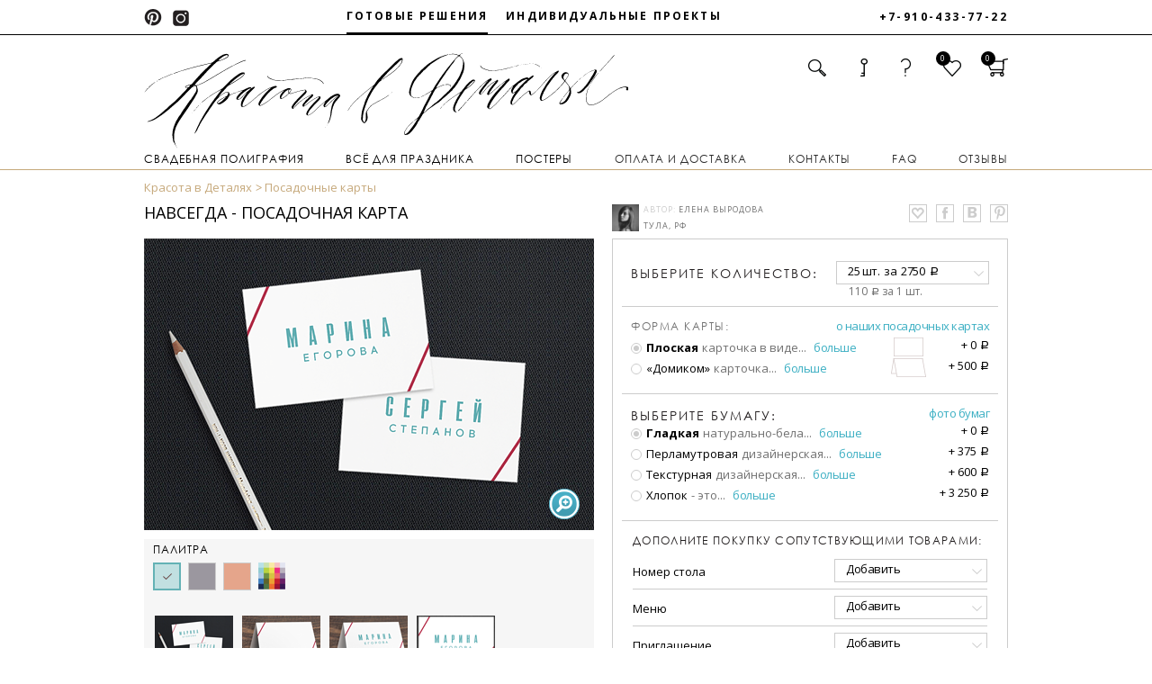

--- FILE ---
content_type: text/html; charset=utf-8
request_url: https://kvdshop.com/front/products/671
body_size: 45236
content:
<!DOCTYPE html>
<html class="listing-with-mobile" lang="ru">

<head>
      <meta property="og:image" content=""/>
    <meta property="og:title" content="Навсегда - посадочная карта"/>
    <meta property="og:description" content="Минималистичный дизайн посадочной карты отлично дополнит остальные элементы этого комплекта свадебной полиграфии."/>

  <meta charset="utf-8"/>
  <!--<meta name="viewport" content="width=device-width, initial-scale=1.0, maximum-scale=1.0, user-scalable=no">-->
  <meta name="yandex-verification" content="bc7bf61cbbdacf89" />
  <meta name='yandex-verification' content='529bfa288166702f' />
    <meta name="viewport" content="width=device-width, initial-scale=1.0, maximum-scale=1.0, user-scalable=no">
  <title>Навсегда - посадочная карта за 110 р/шт — «Красота в Деталях»</title>
      <meta name="keywords" content="приглашения на свадьбу, пригласительные на свадьбу, свадебные пригласительные, свадебные приглашения"/>
      <meta name="description" content="В нашем интернет-магазине «Красота в Деталях» Вы можете приобрести товар Навсегда - посадочная карта по цене 110 р/шт. Наш телефон: +7-910-433-77-22"/>
  <link rel="stylesheet" media="all" href="https://kvdshop.com/assets/front/footer-d13a08cea07773df802acfb77f7decc1.css" />
  <link rel="stylesheet" media="all" href="https://kvdshop.com/assets/front/application-7957475c6ee9c1cd02bb4931a938e5d0.css" />
  <script src="https://kvdshop.com/assets/front/application-7ea7cb117df6e057b8a360f06599bc1d.js"></script>
  <!--[if lt IE 9]><link rel="stylesheet" media="all" href="https://kvdshop.com/assets/front/ie_style-5a12d1aa34910b836a7a812827cad01b.css" /><![endif]-->
  <meta name="csrf-param" content="authenticity_token" />
<meta name="csrf-token" content="DyZTePMD0txd4QzQYpKK6jBZzek0m+nOsKwMzx955eNCd2Ux+LITdQ7PLFhw2IAzaWB/DhPH4+VwhfEh14NCvQ==" />
  <!--[if lt IE 9]>
  <script type="text/javascript">
      window.location = "/old_browser";
  </script>
  <![endif]-->
  <link href="https://fonts.googleapis.com/css?family=PT+Sans:400,700&amp;subset=cyrillic" rel="stylesheet">
  <style>
    @import url('https://fonts.googleapis.com/css?family=Open+Sans:400,700,600,400italic,300italic,300,600italic,700italic,800,800italic&subset=latin,cyrillic');
  </style>
      <style type="text/css">
      #product-popup-inner-content #bigPicturePopup {
        background: url('https://kvdshop.com//uploads/product_asset/background_image/2017/full_Chalkboard-%D0%94%D0%9B%D0%AF_%D0%A1%D0%90%D0%99%D0%A2%D0%90.png');
      }

      #product-popup-inner-content #smallPicturePopup a.preview {
        background: url('https://kvdshop.com//uploads/product_asset/background_image/2017/thumb_Chalkboard-%D0%94%D0%9B%D0%AF_%D0%A1%D0%90%D0%99%D0%A2%D0%90.png');
      }
      #product-popup-inner-content #smallPicturePopup a > div {
        background: url('https://kvdshop.com//uploads/product_asset/background_image/2017/thumb_Chalkboard-%D0%94%D0%9B%D0%AF_%D0%A1%D0%90%D0%99%D0%A2%D0%90.png');
      }
    </style>

</head>

<body>

<!-- SVG SOURCE -->
<svg version="1.1" xmlns="http://www.w3.org/2000/svg" xmlns:xlink="http://www.w3.org/1999/xlink" x="0px" y="0px"
     width="0px" height="0px" xml:space="preserve" style="display: none;">

  <symbol id="bottom-arrow-icon" viewBox="0 0 16 16">
    <polyline fill="none" points="-118.394,4.269 -109.879,12.783 -101.364,4.269 " />
    <polyline fill="none" stroke-linecap="round" stroke-linejoin="bevel" points="1,4.77 7.982,11.753 14.965,4.77" />
  </symbol>

  <symbol id="pinterest-icon" viewBox="0 0 16 16">
    <path stroke="none" d="M8.741,0.624c-3.9,0-5.865,2.888-5.865,5.296c0,1.457,0.534,2.751,1.68,3.235
              c0.188,0.08,0.356,0.004,0.411-0.213c0.039-0.148,0.128-0.523,0.168-0.68C5.189,8.05,5.169,7.976,5.017,7.791
              c-0.331-0.403-0.541-0.925-0.541-1.66c0-2.144,1.551-4.06,4.04-4.06c2.205,0,3.416,1.39,3.416,3.248
              c0,2.441-1.049,4.504-2.602,4.504c-0.859,0-1.502-0.732-1.297-1.633C8.28,7.118,8.758,5.959,8.758,5.185
              c0-0.693-0.36-1.273-1.107-1.273c-0.877,0-1.583,0.939-1.583,2.195c0,0.799,0.263,1.34,0.263,1.34s-0.897,3.93-1.057,4.617
              c-0.313,1.371-0.047,3.051-0.023,3.221c0.013,0.1,0.139,0.125,0.194,0.049c0.08-0.107,1.127-1.441,1.482-2.771
              c0.101-0.379,0.577-2.33,0.577-2.33c0.285,0.561,1.119,1.055,2.006,1.055c2.637,0,4.428-2.48,4.428-5.805
              C13.938,2.965,11.876,0.624,8.741,0.624" />
  </symbol>

  <symbol id="vk-icon" viewBox="0 0 16 16">
    <path stroke="none" d="M6.001,8.292v2.677h1.997c0.682,0,1.164-0.119,1.445-0.358c0.281-0.238,0.423-0.572,0.423-0.999
              c0-0.359-0.135-0.668-0.406-0.928C9.188,8.423,8.74,8.292,8.112,8.292H6.001z M6.001,3.885v2.432h1.968
              c0.722,0,1.178-0.144,1.363-0.428c0.188-0.285,0.281-0.558,0.281-0.817c0-0.282-0.077-0.525-0.231-0.728
              c-0.154-0.205-0.324-0.33-0.51-0.383C8.688,3.909,8.324,3.885,7.783,3.885H6.001z M3.407,1.924h5.172
              c0.929,0,1.624,0.113,2.091,0.342c0.466,0.226,0.853,0.552,1.155,0.975c0.305,0.423,0.456,0.938,0.456,1.545
              c0,1.229-0.667,2.05-2.001,2.462c0.769,0.174,1.346,0.519,1.731,1.034s0.578,1.077,0.578,1.686c0,0.828-0.314,1.547-0.943,2.151
              c-0.628,0.606-1.65,0.908-3.067,0.908H3.407V1.924z" />
  </symbol>

  <symbol id="fb-icon" viewBox="0 0 16 16">
    <path stroke="none" d="M10.268,8.156H8.529v6.203h-2.54V8.156H4.763V5.967h1.227V4.546c0-1.016,0.443-2.602,2.563-2.602
	              l1.908,0.008v2.127H9.075c-0.228,0-0.546,0.113-0.546,0.597v1.291h1.965L10.268,8.156z" />
  </symbol>

  <symbol id="instagram-icon" viewBox="0 0 16 16">
    <path stroke="none" d="M12.769,12.204c0,0.251-0.205,0.455-0.457,0.455H3.912c-0.252,0-0.456-0.204-0.456-0.455V7.177H4.64
              C4.578,7.439,4.542,7.714,4.542,7.996c0,1.971,1.597,3.568,3.567,3.568c1.972,0,3.569-1.598,3.569-3.568
              c0-0.283-0.04-0.555-0.103-0.819h1.192V12.204z M8.105,5.536c1.361,0,2.465,1.104,2.465,2.464c0,1.362-1.104,2.464-2.465,2.464
              c-1.36,0-2.464-1.102-2.464-2.464C5.642,6.641,6.745,5.536,8.105,5.536 M10.572,4.054c0-0.239,0.196-0.437,0.436-0.437h1.044
              c0.241,0,0.437,0.197,0.437,0.437v1.044c0,0.239-0.195,0.436-0.437,0.436h-1.044c-0.239,0-0.436-0.196-0.436-0.436V4.054z
              M12.379,2.247H3.833c-0.813,0-1.478,0.664-1.478,1.476v8.562c0,0.813,0.665,1.475,1.478,1.475h8.546
              c0.813,0,1.478-0.661,1.478-1.475V3.723C13.856,2.911,13.191,2.247,12.379,2.247" />
  </symbol>

  <symbol id="magnifier-icon" viewBox="0 0 17 17" width="17px" height="17px">
    <path stroke="none" d="M6.732,3.824c-1.791,0-3.244,1.452-3.244,3.245c0,1.791,1.453,3.245,3.244,3.245
	        c1.793,0,3.246-1.454,3.246-3.245C9.979,5.276,8.525,3.824,6.732,3.824 M13.631,13.85l-0.555,0.514
	        c-0.361,0.362-0.949,0.362-1.313,0l-2.73-2.691c-0.525,0.184-0.893,0.537-2.217,0.537c-3.023,0-5.225-2.406-5.225-5.222
	        c0-2.817,2.285-5.1,5.1-5.1c2.816,0,5.227,2.283,5.227,5.1c0,0.867-0.469,2.271-0.852,2.985l2.564,2.564
	        C13.994,12.9,13.994,13.487,13.631,13.85" />
  </symbol>

  <symbol id="key-icon" viewBox="0 0 18 20" width="16px" height="15px">
    <g xmlns="http://www.w3.org/2000/svg" transform="matrix(1.3333333,0,0,-1.3333333,0,21.373733)" id="g10"><g id="g12"><g clip-path="url(#clipPath18)" id="g14"><g transform="translate(3.0938,0.2007)" id="g20"><path id="path22" style="fill:#fff;fill-opacity:1;fill-rule:nonzero;stroke:none" d="M 0,0 -2.894,2.94 4.023,9.766 C 3.164,11.184 3.352,13.055 4.584,14.272 6.027,15.695 8.349,15.68 9.772,14.237 11.195,12.794 11.18,10.471 9.738,9.048 8.505,7.833 6.632,7.67 5.224,8.548 L 1.827,5.197 3.526,3.479 2.661,2.625 1.612,1.594 0.3,2.925 -0.448,2.184 0.864,0.852 Z m 8.654,10.147 c 0.837,0.825 0.845,2.171 0.02,3.008 C 7.849,13.992 6.501,14.001 5.665,13.177 4.828,12.35 4.82,11.003 5.645,10.167 6.471,9.33 7.818,9.321 8.654,10.147"/></g><g transform="translate(3.0938,0.2007)" id="g24"><path id="path26" style="fill:none;stroke:#fff;stroke-width:0.28299999;stroke-linecap:butt;stroke-linejoin:miter;stroke-miterlimit:10;stroke-dasharray:none;stroke-opacity:1" d="M 0,0 -2.894,2.94 4.023,9.766 C 3.164,11.184 3.352,13.055 4.584,14.272 6.027,15.695 8.349,15.68 9.772,14.237 11.195,12.794 11.18,10.471 9.738,9.048 8.505,7.833 6.632,7.67 5.224,8.548 L 1.827,5.197 3.526,3.479 2.661,2.625 1.612,1.594 0.3,2.925 -0.448,2.184 0.864,0.852 Z m 8.654,10.147 c 0.837,0.825 0.845,2.171 0.02,3.008 C 7.849,13.992 6.501,14.001 5.665,13.177 4.828,12.35 4.82,11.003 5.645,10.167 6.471,9.33 7.818,9.321 8.654,10.147"/></g><g transform="translate(13.9229,11.8657)" id="g28"><path id="path30" style="fill:none;stroke:#fff;stroke-width:1;stroke-linecap:butt;stroke-linejoin:miter;stroke-miterlimit:10;stroke-dasharray:none;stroke-opacity:1" d="m 0,0 c 0,-2.028 -1.634,-3.668 -3.649,-3.668 -2.016,0 -3.65,1.64 -3.65,3.668 0,2.024 1.634,3.665 3.65,3.665 C -1.634,3.665 0,2.024 0,0 Z"/></g></g></g></g>
  </symbol>

  <symbol id="cart-icon" viewBox="0 0 18 17"  width="18px" height="15px">
    <g xmlns="http://www.w3.org/2000/svg" transform="matrix(1.3333333,0,0,-1.3333333,0,17.5032)" id="g10"><g id="g12"><g clip-path="url(#clipPath18)" id="g14"><g transform="translate(12.2959,6.3628)" id="g20"><path id="path22" style="fill:#ffffff;fill-opacity:1;fill-rule:nonzero;stroke:none" d="M 0,0 -1.629,-4.678 H -1.696 -2.635 -2.994 -4.178 -4.527 -5.752 -6.104 -7.4 -7.757 -8.634 -8.653 L -10.28,0 h 0.008 L -10.28,0.023 H 0 L -0.009,0 Z m -6.953,3.329 c 0,0.958 0.779,1.737 1.737,1.737 h 0.209 c 0.959,0 1.738,-0.779 1.738,-1.737 V 1.484 H -6.953 Z M 1.732,1.154 C 1.588,1.361 1.353,1.484 1.1,1.484 h -2.813 v 1.845 c 0,1.817 -1.477,3.294 -3.294,3.294 h -0.268 c -1.817,0 -3.294,-1.477 -3.294,-3.294 V 1.484 h -2.814 c -0.253,0 -0.487,-0.123 -0.632,-0.33 -0.144,-0.206 -0.178,-0.469 -0.093,-0.706 l 2.188,-6.162 c 0.11,-0.305 0.401,-0.507 0.726,-0.507 h 8.105 c 0.325,0 0.615,0.202 0.727,0.507 l 2.187,6.162 c 0.086,0.237 0.053,0.5 -0.093,0.706"/></g><g transform="translate(12.2959,6.3628)" id="g24"><path id="path26" style="fill:none;stroke:#ffffff;stroke-width:0.28299999;stroke-linecap:butt;stroke-linejoin:miter;stroke-miterlimit:10;stroke-dasharray:none;stroke-opacity:1" d="M 0,0 -1.629,-4.678 H -1.696 -2.635 -2.994 -4.178 -4.527 -5.752 -6.104 -7.4 -7.757 -8.634 -8.653 L -10.28,0 h 0.008 L -10.28,0.023 H 0 L -0.009,0 Z m -6.953,3.329 c 0,0.958 0.779,1.737 1.737,1.737 h 0.209 c 0.959,0 1.738,-0.779 1.738,-1.737 V 1.484 H -6.953 Z M 1.732,1.154 C 1.588,1.361 1.353,1.484 1.1,1.484 h -2.813 v 1.845 c 0,1.817 -1.477,3.294 -3.294,3.294 h -0.268 c -1.817,0 -3.294,-1.477 -3.294,-3.294 V 1.484 h -2.814 c -0.253,0 -0.487,-0.123 -0.632,-0.33 -0.144,-0.206 -0.178,-0.469 -0.093,-0.706 l 2.188,-6.162 c 0.11,-0.305 0.401,-0.507 0.726,-0.507 h 8.105 c 0.325,0 0.615,0.202 0.727,0.507 l 2.187,6.162 c 0.086,0.237 0.053,0.5 -0.093,0.706 z"/></g></g></g></g>
  </symbol>

  <symbol id="phone-icon" viewBox="0 0 16 16">
    <path stroke="none" d="M2.713,7.746H1.618C1.633,4.28,4.614,1.297,8.07,1.297v1.097C5.282,2.394,2.73,4.947,2.713,7.746
              M5.189,7.803h-1.21C3.997,5.519,5.85,3.667,8.127,3.667v1.21c-0.785,0-1.523,0.307-2.078,0.864
              C5.502,6.292,5.196,7.022,5.189,7.803 M7.29,7.801c-0.461,0-0.836-0.375-0.836-0.837c0-0.464,0.375-0.839,0.836-0.839
              c0.463,0,0.838,0.375,0.838,0.839C8.127,7.426,7.752,7.801,7.29,7.801 M11.988,2.802l-1.361,3.202l0.42,0.177l1.361-3.201
              L11.988,2.802z M6.252,10.334l-3.198,1.371l0.181,0.419l3.197-1.369L6.252,10.334z M4.694,13.746v-0.012
              c-0.9-0.063-1.718-0.658-2.049-1.567c-0.443-1.222,0.506-1.688,1.727-2.132c1.223-0.444,2.252-0.7,2.695,0.521
              C7.12,10.703,7.155,10.852,7.179,11c2.055-0.489,3.676-2.101,4.174-4.156c-0.146-0.023-0.293-0.057-0.436-0.107
              C9.697,6.29,9.951,5.263,10.396,4.041c0.443-1.222,0.912-2.173,2.131-1.728c0.9,0.328,1.49,1.131,1.564,2.019h0.014
              C14.105,9.991,10.324,13.746,4.694,13.746" />
  </symbol>

  <symbol id="heart-icon" viewBox="0 0 25 24">
    <path d="M12,4.168C7.943-2.045,0,2.029,0,7.758c0,4.418,6.904,8.224,12,15.188c5.096-6.964,12-10.77,12-15.188  C24,2.029,16.309-2.045,12,4.168 M12,18.867c-1.564-1.811-3.195-3.404-4.633-4.814C4.77,11.512,2.545,9.334,2.545,7.758  c0-2.379,2.217-4.156,4.195-4.156c1.225,0,2.275,0.658,3.127,1.959l2.07,3.169l2.158-3.11c0.914-1.32,2.045-2.018,3.275-2.018  c1.928,0,4.084,1.777,4.084,4.156c0,1.576-2.225,3.754-4.803,6.273C15.195,15.463,13.563,17.057,12,18.867"/>
  </symbol>

  <symbol id="heart-icon-new-design" viewBox="0 0 22 21" style="stroke-width:2px" fill-rule="evenodd">
    <path  d="M16.818,7.015a3.047,3.047,0,0,0-3.857-1.848A6.492,6.492,0,0,0,11,6.633,6.493,6.493,0,0,0,9.039,5.167,3.047,3.047,0,0,0,5.182,7.015c-0.719,2.039.785,4.333,2.909,6.245S11,16,11,16s0.784-.828,2.909-2.74S17.537,9.054,16.818,7.015Z"/>
  </symbol>

  <symbol id="help-icon" viewBox="0 0 512 512"  width="13px" height="14px">

    <g xmlns="http://www.w3.org/2000/svg" transform="translate(0.000000,512.000000) scale(0.100000,-0.100000)" fill="#fff" stroke="none">
      <path d="M2230 5106 c-210 -34 -360 -80 -540 -167 -507 -244 -820 -661 -820 -1093 0 -135 40 -237 125 -315 133 -122 377 -154 551 -71 101 49 168 130 260 319 105 214 146 281 214 354 104 111 233 169 414 186 115 11 253 1 345 -25 209 -61 354 -210 396 -409 29 -139 14 -279 -44 -393 -72 -143 -192 -264 -507 -512 -340 -268 -460 -392 -553 -571 -61 -115 -85 -213 -85 -344 -1 -76 5 -127 16 -165 40 -128 147 -249 257 -291 112 -42 301 -35 407 17 61 29 133 102 167 171 14 27 44 96 67 153 95 241 133 282 505 550 402 290 594 482 718 720 92 176 127 320 127 529 0 346 -107 627 -328 863 -232 246 -553 400 -1002 479 -150 27 -559 35 -690 15z"/>
      <path d="M2313 1121 c-260 -71 -427 -291 -425 -561 1 -164 62 -302 181 -411 111 -102 232 -149 386 -149 169 0 284 48 405 170 180 180 219 426 104 658 -41 84 -131 183 -208 227 -135 79 -303 104 -443 66z"/>
    </g>
  </symbol>

  <symbol id="without-frame-h"  style="vertical-align:middle;width:21px;height:21px;" preserveAspectRatio="xMidYMid meet" >
    <svg viewBox="0 0 22 18">
      <path d="M22,0H0V18H22V0ZM1,17V1H21V17H1Z"></path>
    </svg>
  </symbol>

  <symbol id="without-frame-v"  style="vertical-align:middle;width:21px;height:21px;" preserveAspectRatio="xMidYMid meet">
    <svg viewBox="0 0 18 22"><path d="M0,0V22H18V0H0ZM17,21H1V1H17V21Z" ></path></svg>
  </symbol>

  <symbol id="with-frame-v"  style="vertical-align:middle;width:21px;height:21px;" preserveAspectRatio="xMidYMid meet" >
    <svg viewBox="0 0 18 22" ><path  d="M0,0V22H18V0H0ZM17,20.29l-2-2V3.71l2-2V20.29ZM3.71,19H14.29l2,2H1.71ZM4,18V4H14V18H4ZM16.29,1l-2,2H3.71l-2-2H16.29ZM3,3.71V18.29l-2,2V1.71Z"></path></svg>
  </symbol>

  <symbol	id="icon-shevron-up" viewBox="0 0 24 24" fill="none">
    <polyline xmlns="http://www.w3.org/2000/svg" points="18 15 12 9 6 15"/>
  </symbol>
  <symbol id="icon-shevron-down" viewBox="0 0 24 24" fill="none">
    <polyline xmlns="http://www.w3.org/2000/svg" points="6 9 12 15 18 9"/>
  </symbol>

</svg>
<!-- SVG SOURCE ends-->

<div id="fb-root"></div>
<div id="vk_api_transport"></div>
<div class="overlay"></div>

<div class="new-popup auth-popup login-popup w480" id="login" style="display:none;">
  <a href="#" class="closePopup"></a>
  <div class="inBox login">
    <div class="txtIn">
      <div class="overBox">
        <div class="full-width-line">
            <span class="center">
                <span class="category-title">
                    вход
                </span>
            </span>
            <a href="#" class="reg open right-pos-link" data-id="register">регистрация</a>
        </div>
        <p class="popup-header">в личный кабинет</p>
        <form id="login_user" novalidate="novalidate" class="form-horizontal user" action="/users/sign_in" accept-charset="UTF-8" method="post"><input name="utf8" type="hidden" value="&#x2713;" /><input type="hidden" name="authenticity_token" value="hkYAsRf+u4om7qPzFiZHuk1gcVZVjZs7G0hXpVuMizzLFzb4HE96I3XAg3sEbE1jFFnDsXLRkRDbYapLk3YsYg==" />
            <div class="row txtarea">
              <div class="email optional user_email"><div class="fleft"><label class="email optional col-md-3 control-label" for="user_email">E-MAIL</label><input class="string email optional form-control txt" autofocus="autofocus" type="text" name="user[email]" id="user_email" /></div></div>
            </div>
            <div class="row txtarea">
              <div class="password optional user_password"><div class="fleft"><label class="password optional col-md-3 control-label" for="user_password">Пароль</label><input class="password optional form-control txt" type="password" name="user[password]" id="user_password" /></div></div>
            </div>
            <div class="rowLinks clearFix">
              <a class="fleft forgot-pwd-link" href="/users/password/new">Забыли пароль?</a>
              <input type="submit" name="commit" value="Войти" class="btn btn fright" />
            </div>
</form>      </div>
    </div>
  </div>
</div>
<div class="new-popup auth-popup reg-popup w480" id="register" style="display:none;">
  <a href="#" class="closePopup"></a>
  <div class="inBox register">
    <div class="txtIn">
      <div class="overBox">
        <div class="full-width-line">
            <span class="center">
                <span class="category-title">
                    регистрация
                </span>
            </span>
          <a href="#" class="reg open open_login right-pos-link" data-id="login">войти</a>
        </div>
        <p class="popup-header">в системе</p>
        <div id="register_form">
          <form id="register_user" novalidate="novalidate" class="form-horizontal user" action="/users" accept-charset="UTF-8" method="post"><input name="utf8" type="hidden" value="&#x2713;" /><input type="hidden" name="authenticity_token" value="wUnhjz1XPtQPAKwLsF0U0L+aSSKcdWPPE8JD7DLzYOSMGNfGNub/fVwujIOiFx4J5qP7xbspaeTT674C+gnHug==" />
            <div class="row txtarea">
              <div class="string optional user_name"><div class="fleft"><label class="string optional col-md-3 control-label" for="register_user_name">ИМЯ*</label><input class="string optional form-control txt" id="register_user_name" type="text" name="user[name]" /></div></div>
            </div>
            <div class="row txtarea">
              <div class="email optional user_email"><div class="fleft"><label class="email optional col-md-3 control-label" for="register_user_email">E-MAIL*</label><input class="string email optional form-control txt" id="register_user_email" type="text" name="user[email]" /></div></div>
            </div>
            <div class="row txtarea">
              <div class="password optional user_password"><div class="fleft"><label class="password optional col-md-3 control-label" for="register_user_password">ПАРОЛЬ*</label><input class="password optional form-control txt" id="register_user_password" type="password" name="user[password]" /></div></div>
            </div>
            <div class="row txtarea">
              <div class="password optional user_password_confirmation"><div class="fleft"><label class="password optional col-md-3 control-label" for="register_user_password_confirmation">ПОДТВЕРЖДЕНИЕ ПАРОЛЯ*</label><input class="password optional form-control txt" id="register_user_password_confirmation" type="password" name="user[password_confirmation]" /></div></div>
            </div>
            <div class="rowLinks clearFix">
              <script src="https://www.google.com/recaptcha/api.js?onload=loadRegistrationJsRecaptcha&render=explicit"
                      async defer>
              </script>
              <button type="submit" data-sitekey="6Lc2M_cUAAAAANHP-5Z3bz8Dv9N5pJ85ul7lFAR9" data-callback="submitRegistrationJsRecaptchaForm" class="btn fright" id="registrationFromRecaptcha">Зарегистрироваться</button>
            </div>
</form>        </div>
      </div>
    </div>
  </div>
</div>


<section class="header-info  ">
</section>

<div class="wrapper with-footer">

  <header class="header header-new-2017-01">
  <div class="header__line header__line-wrapper">
    <ul class="social-networks">
      <li class="social-networks__items">
        <a href="https://ru.pinterest.com/source/kvdshop.com/" target="_blank" rel="nofollow" class="link">
          <img src="https://kvdshop.com/assets/icon-pinterest-1785becdcdba409a6954af16aa53ea5d.png" alt="Icon pinterest" />
        </a>
      </li>
      <li class="social-networks__items">
        <a href="https://instagram.com/krasota_v_detalyah/" target="_blank" rel="nofollow" class="link">
          <img src="https://kvdshop.com/assets/icon-instagram-18ee4f8c2ca916d816fbf8c7282f2243.png" alt="Icon instagram" />
        </a>
      </li>
    </ul>
    <ul class="header__line-menu">
      <li class="header__line-menu-item active">
        <a class="link tippy" href="/" data-tippy-content="подобрать готовый дизайн
                                    свадебной полиграфии и
                                    персонализировать его под
                                    себя"
           data-tippy-arrow="true" data-tippy-theme="light-border">
          Готовые решения
        </a>
      </li>
      <li class="header__line-menu-item">
        <a class="link tippy" data-tippy-content="посмотреть галерею
                                индивидуальных проектов и
                                заказать свой уникальный
                                дизайн"
           data-tippy-arrow="true" data-tippy-theme="light-border" target="_blank" rel="nofollow" href="http://krasotavdetalyah.com">
          Индивидуальные проекты
        </a>
      </li>
    </ul>
    <span class="header__line-phone-number">+7-910-433-77-22</span>
  </div>
  <div class="section-wrapper">
    <div class="header-container">
      <nav class="header__top-line">
        <div class="header__top-line-nav">
          <div class="clearfix"></div>
          <ul class="header__top-line-nav-actions">
            <li class="search holder">
              <a href="javascript:;"></a>
              <div class="drop-down-box">
                <div class="search-form-box">
                  <img src="https://kvdshop.com/assets/black-corner-c38a682b8c1a88332418f2f4b3738b64.png" alt="Black corner" />
                  <form class="product_search" id="product_search" action="/front/search" accept-charset="UTF-8" method="get"><input name="utf8" type="hidden" value="&#x2713;" />
                      <input class="inpSearch" placeholder="Поиск" type="text" name="q[title_or_author_or_description_cont]" id="q_title_or_author_or_description_cont" />
                      <button name="button" type="submit" style="display:none;">Создать Search</button>
</form>                </div>
              </div>
            </li>
            <li class="sign-in holder">
                  <a href="javascript:;" class="icon-inline"></a>
                  <div class="drop-down-box">
                    <ul class="user-submenu">
                      <li>
                        <img src="https://kvdshop.com/assets/black-corner-c38a682b8c1a88332418f2f4b3738b64.png" alt="Black corner" />
                      </li>
                      <li><a href="javascript:;" class="user-submenu-item open" data-id="login">Вход в личный кабинет</a></li>
                      <li><a href="javascript:;" class="user-submenu-item open" data-id="register">Регистрация</a></li>
                    </ul>
                  </div>
            </li>
            <li class="help holder">
              <a href="javascript:;" class="icon-inline icon-inline-heart"></a>
              <div class="drop-down-box">
                <ul class="user-submenu">
                  <li>
                    <img src="https://kvdshop.com/assets/black-corner-c38a682b8c1a88332418f2f4b3738b64.png" alt="Black corner" />
                  </li>
                  <li><a class="user-submenu-item" href="/contacts">Контакты</a></li>
                  <li><a href="/front/faq" class="user-submenu-item">FAQ</a></li>
                </ul>
              </div>
            </li>
            <li class="heart holder">
              <span class="menu-counter fav-count">0</span>
                  <a href="/front/favorites" class="icon-inline icon-inline-heart"></a>
            </li>
            <li class="cart holder">
              <span class="menu-counter cart-counter">0</span>
              <a href="/front/card_items" class="icon-inline"></a>
            </li>
          </ul>
        </div>
        <div class="header__top-line-menu-link js-menu-toggler">
          <i class="fa fa-bars" aria-hidden="true"></i>
        </div>
      </nav>
          <a href="/"><img alt="Интернет-магазин Красота в деталях" class="header__logo" src="https://kvdshop.com/assets/new_index/logo-826e0e4fa842ee9287ce1ccc1ab6fbd2.svg" /></a>
      <ul class="main-menu main-menu-header js-menu">
            <li class="menu__link menu__link--underlined holder">
              <span class="menu__link-cat_title">Свадебная полиграфия</span>

                  <div class="submenu-box drop-down-box">
                    <ul class="main-submenu ">
                              <li class="main-submenu-item show-secondary">
                                <span class="submenu-title">Приглашения</span>
                                <ul class="margin-bot-item">
                                          <li class="main-submenu-item show-secondary-image small"   >
                                            <a class="show-random-products" data-id="1" href="/wedding/priglashenie">Все приглашения</a>
                                          </li>
                                          <li class="main-submenu-item show-secondary-image small"   >
                                            <a class="show-random-products" data-id="15" href="/wedding/invitations">Приглашения для цифровой печати</a>
                                          </li>
                                          <li class="main-submenu-item show-secondary-image small"   >
                                            <a class="show-random-products" data-id="14" href="/wedding/priglashenie-folga">Приглашения с фольгой</a>
                                          </li>
                                          <li class="main-submenu-item show-secondary-image small"   >
                                            <a class="show-random-products" data-id="11" href="/wedding/priglashenie-visokaya-pechat">Приглашения для высокой печати</a>
                                          </li>
                                </ul>
                              </li>
                              <li class="main-submenu-item show-secondary">
                                <span class="submenu-title">Полиграфия для свадебного ужина</span>
                                <ul class="margin-bot-item">
                                          <li class="main-submenu-item show-secondary-image small"   >
                                            <a class="show-random-products" data-id="5" href="/wedding/menu">Банкетное меню</a>
                                          </li>
                                          <li class="main-submenu-item show-secondary-image small"   >
                                            <a class="show-random-products" data-id="32" href="/wedding/spiski">Списки для рассадки</a>
                                          </li>
                                          <li class="main-submenu-item show-secondary-image small"   >
                                            <a class="show-random-products" data-id="8" href="/wedding/rassadochnie-kartochki">Посадочные карты</a>
                                          </li>
                                          <li class="main-submenu-item show-secondary-image small"   >
                                            <a class="show-random-products" data-id="6" href="/wedding/table_numbers">Номера столов</a>
                                          </li>
                                </ul>
                              </li>
                              <li class="main-submenu-item show-secondary">
                                <span class="submenu-title">Конверты и сургуч</span>
                                <ul class="margin-bot-item">
                                          <li class="main-submenu-item show-secondary-image small"   >
                                            <a class="show-random-products" data-id="33" href="/wedding/konverty-papki">Конверты-папки</a>
                                          </li>
                                          <li class="main-submenu-item show-secondary-image small"   >
                                            <a class="show-random-products" data-id="31" href="/wedding/surguch">Сургучные оттиски</a>
                                          </li>
                                          <li class="main-submenu-item show-secondary-image small"   >
                                            <a class="show-random-products" data-id="30" href="/wedding/konverty-na-zakaz">Конверты на заказ</a>
                                          </li>
                                          <li class="main-submenu-item show-secondary-image small"   >
                                            <a class="show-random-products" data-id="13" href="/wedding/konverty">Готовые конверты</a>
                                          </li>
                                </ul>
                              </li>
                              <li class="main-submenu-item show-secondary">
                                <span class="submenu-title">Информационные карты</span>
                                <ul class="margin-bot-item">
                                          <li class="main-submenu-item show-secondary-image small"   >
                                            <a class="show-random-products" data-id="23" href="/wedding/programma">Программы свадебного дня</a>
                                          </li>
                                          <li class="main-submenu-item show-secondary-image small"   >
                                            <a class="show-random-products" data-id="22" href="/wedding/shemy_proezda">Схемы проезда</a>
                                          </li>
                                          <li class="main-submenu-item show-secondary-image small"   >
                                            <a class="show-random-products" data-id="21" href="/wedding/dress_code">Карты дресс-кода</a>
                                          </li>
                                </ul>
                              </li>
                    </ul>
                    <div class="secondary-submenu-box">

                    </div>
                    <div class="category-image-box viewed">
                      <div class="category-image-container viewed_carousel">
                        <ul>
                          <li class="image-1">

                          </li>
                          <li class="image-2">

                          </li>
                          <li class="image-3">

                          </li>
                        </ul>
                      </div>
                    </div>
                  </div>
            </li>
            <li class="menu__link menu__link--underlined holder">
              <span class="menu__link-cat_title">Всё для праздника</span>

                  <div class="submenu-box drop-down-box">
                    <ul class="main-submenu ">
                              <li class="main-submenu-item show-secondary">
                                <span class="submenu-title">Открытки</span>
                                <ul class="margin-bot-item">
                                          <li class="main-submenu-item show-secondary-image small"   >
                                            <a class="show-random-products" data-id="29" href="/vse-dlya-prazdnika/vse_otkrytki">Все открытки</a>
                                          </li>
                                </ul>
                              </li>
                              <li class="main-submenu-item show-secondary">
                                <span class="submenu-title">Упаковочная бумага</span>
                                <ul class="margin-bot-item">
                                          <li class="main-submenu-item show-secondary-image small"   >
                                            <a class="show-random-products" data-id="34" href="/vse-dlya-prazdnika/novogodnyaya">Новогодняя бумага</a>
                                          </li>
                                          <li class="main-submenu-item show-secondary-image small"   >
                                            <a class="show-random-products" data-id="35" href="/vse-dlya-prazdnika/detskaya-bumaga">Бумага на детский праздник</a>
                                          </li>
                                          <li class="main-submenu-item show-secondary-image small"   >
                                            <a class="show-random-products" data-id="36" href="/vse-dlya-prazdnika/universalnaya-bumaga">Универсальная бумага</a>
                                          </li>
                                </ul>
                              </li>
                              <li class="main-submenu-item show-secondary">
                                <span class="submenu-title">Коробки</span>
                                <ul class="margin-bot-item">
                                          <li class="main-submenu-item show-secondary-image small"   >
                                            <a class="show-random-products" data-id="37" href="/vse-dlya-prazdnika/korobki">Однотонные коробки</a>
                                          </li>
                                </ul>
                              </li>
                              <li class="main-submenu-item show-secondary">
                                <span class="submenu-title">Подарочные пакеты</span>
                                <ul class="margin-bot-item">
                                          <li class="main-submenu-item show-secondary-image small"   >
                                            <a class="show-random-products" data-id="38" href="/vse-dlya-prazdnika/novogodnie">Новогодние пакеты</a>
                                          </li>
                                          <li class="main-submenu-item show-secondary-image small"   >
                                            <a class="show-random-products" data-id="39" href="/vse-dlya-prazdnika/Universalnie paketi">Универсальные пакеты</a>
                                          </li>
                                          <li class="main-submenu-item show-secondary-image small"   >
                                            <a class="show-random-products" data-id="40" href="/vse-dlya-prazdnika/Detskie paketi">Пакеты на детский праздник</a>
                                          </li>
                                </ul>
                              </li>
                    </ul>
                    <div class="secondary-submenu-box">

                    </div>
                    <div class="category-image-box viewed">
                      <div class="category-image-container viewed_carousel">
                        <ul>
                          <li class="image-1">

                          </li>
                          <li class="image-2">

                          </li>
                          <li class="image-3">

                          </li>
                        </ul>
                      </div>
                    </div>
                  </div>
            </li>
            <li class="menu__link menu__link--underlined holder">
              <span class="menu__link-cat_title">Постеры</span>

                  <div class="submenu-box drop-down-box">
                    <ul class="main-submenu main-submenu-no-secondary">
                              <li class="main-submenu-item no-secondary">
                                <span class="submenu-title"></span>
                                <ul class="margin-bot-item">
                                          <li class="main-submenu-item show-secondary-image small"   >
                                            <a class="show-random-products" data-id="24" href="/art_prints/all_prints">Все постеры</a>
                                          </li>
                                </ul>
                              </li>
                    </ul>
                    <div class="secondary-submenu-box">

                    </div>
                    <div class="category-image-box viewed">
                      <div class="category-image-container viewed_carousel">
                        <ul>
                          <li class="image-1">

                          </li>
                          <li class="image-2">

                          </li>
                          <li class="image-3">

                          </li>
                        </ul>
                      </div>
                    </div>
                  </div>
            </li>
        <li class="menu__link menu__link--underlined">
          <a href="/delivery_conditions">Оплата и доставка</a>
        </li>
        <li class="menu__link menu__link--underlined">
          <a href="/contacts">Контакты</a>
        </li>
        <li class="menu__link menu__link--underlined">
          <a href="/front/faq">FAQ</a>
        </li>
        <li class="menu__link menu__link--underlined">
          <a href="/front/reviews">Отзывы</a>
        </li>
      </ul>
    </div>
  </div>
</header>
  

  
  
    <div class="popup new-product-popup  product-popup-big" id="slider_gallery">
      <a href="#" class="closePopup"></a>
      <div class="inBox">
        <div class="txtIn">
          <div class="overBox">
            <div data-current-product="671" id="product-popup-inner-content">
  <div class="left-product-info-block">
    <div class="full-width-line">
        <span class="center">
                <span class="category-title">
                    Посадочная карта
                </span>
        </span>
    </div>
    <h2 class="product-title">
      Навсегда
    </h2>

        <div id="bigPicturePopup" >
          <div class="in">
                    <img alt="Навсегда - посадочная карта" class="main-product-image" src="https://kvdshop.com//uploads/product_asset/regular_image/2019/full_flat-2.png" />
          </div>
        </div>

       <div class="smallPicturePagination previews-pagination fright"></div>

        <div id="smallPicturePopup">
          <div>
                  <a class="popup-img-preview"  href="https://kvdshop.com//uploads/product_asset/regular_image/2019/full_flat-2.png" data-asset="regular" data-asset-index="0">
                    <div>
                      <img data-rgba-100-178-181-1="https://kvdshop.com//uploads/product_asset/regular_image/2019/thumb_related_products_flat-2.png" data-rgba-155-151-159-1="https://kvdshop.com//uploads/colored_product_asset/regular_image/1336/thumb_related_products_flat-2.png" data-rgba-229-165-139-1="https://kvdshop.com//uploads/colored_product_asset/regular_image/1337/thumb_related_products_flat-2.png" src="https://kvdshop.com//uploads/product_asset/regular_image/2019/thumb_related_products_flat-2.png" alt="Thumb related products flat 2" />
                    </div>
                  </a>
                  <a class="popup-img-preview"  href="https://kvdshop.com//uploads/product_asset/regular_image/2020/full_no-name-680x440.png" data-asset="regular" data-asset-index="1">
                    <div>
                      <img data-rgba-100-178-181-1="https://kvdshop.com//uploads/product_asset/regular_image/2020/thumb_related_products_no-name-680x440.png" data-rgba-155-151-159-1="https://kvdshop.com//uploads/colored_product_asset/regular_image/1338/thumb_related_products_no-name-680x440.png" data-rgba-229-165-139-1="https://kvdshop.com//uploads/colored_product_asset/regular_image/1339/thumb_related_products_no-name-680x440.png" src="https://kvdshop.com//uploads/product_asset/regular_image/2020/thumb_related_products_no-name-680x440.png" alt="Thumb related products no name 680x440" />
                    </div>
                  </a>
                  <a class="popup-img-preview"  href="https://kvdshop.com//uploads/product_asset/regular_image/2021/full_name-680x440.png" data-asset="regular" data-asset-index="2">
                    <div>
                      <img data-rgba-100-178-181-1="https://kvdshop.com//uploads/product_asset/regular_image/2021/thumb_related_products_name-680x440.png" data-rgba-155-151-159-1="https://kvdshop.com//uploads/colored_product_asset/regular_image/1340/thumb_related_products_name-680x440.png" data-rgba-229-165-139-1="https://kvdshop.com//uploads/colored_product_asset/regular_image/1341/thumb_related_products_name-680x440.png" src="https://kvdshop.com//uploads/product_asset/regular_image/2021/thumb_related_products_name-680x440.png" alt="Thumb related products name 680x440" />
                    </div>
                  </a>
                  <a class="popup-img-preview"  href="https://kvdshop.com//uploads/product_asset/regular_image/2022/full_place-card-420.png" data-asset="regular" data-asset-index="3">
                    <div>
                      <img data-rgba-100-178-181-1="https://kvdshop.com//uploads/product_asset/regular_image/2022/thumb_related_products_place-card-420.png" data-rgba-155-151-159-1="https://kvdshop.com//uploads/colored_product_asset/regular_image/1342/thumb_related_products_place-card-420.png" data-rgba-229-165-139-1="https://kvdshop.com//uploads/colored_product_asset/regular_image/1343/thumb_related_products_place-card-420.png" src="https://kvdshop.com//uploads/product_asset/regular_image/2022/thumb_related_products_place-card-420.png" alt="Thumb related products place card 420" />
                    </div>
                  </a>
          </div>
        </div>

  </div>
  <div class="right-common-info-block envelope_gallery">
    <div class="bgBox clearFix">
      <div style="min-height: 250px; float: right;">

          <section class="colorBox  clearFix">
  <style type="text/css" scoped>
        .product_color0 .iradio_minimal.checked { border-color: rgba(100,178,181,1); }
        .product_color1 .iradio_minimal.checked { border-color: rgba(155,151,159,1); }
        .product_color2 .iradio_minimal.checked { border-color: rgba(229,165,139,1); }
  </style>
  <h6>Палитра</h6>
          <span data-color="rgba-100-178-181-1" data-product-id="671" data-value-color="rgba(100,178,181,1)" class="env_check checked product_color0 rgba-100-178-181-1" style="background-color: rgba(100,178,181,1)">
            <input type="radio" name="colors_group" checked/>
          </span>
          <span data-color="rgba-155-151-159-1" data-product-id="671" data-value-color="rgba(155,151,159,1)" class="env_check  product_color1 rgba-155-151-159-1" style="background-color: rgba(155,151,159,1)">
            <input type="radio" name="colors_group" />
          </span>
          <span data-color="rgba-229-165-139-1" data-product-id="671" data-value-color="rgba(229,165,139,1)" class="env_check  product_color2 rgba-229-165-139-1" style="background-color: rgba(229,165,139,1)">
            <input type="radio" name="colors_group" />
          </span>
</section>

      </div>
      
    <section class="relatedItemsBox clearFix additionalMT">
      <h6>Сопутствующие товары:</h6>
              <a href="/front/products/670/related_product?main_id=671" data-remote="true">Номер стола</a><br/>
              <a href="/front/products/669/related_product?main_id=671" data-remote="true">Меню</a><br/>
              <a href="/front/products/668/related_product?main_id=671" data-remote="true">Свадебное приглашение</a><br/>
    </section>


    </div>

  </div>
</div>
          </div>
        </div>
      </div>

      <div class="product-preview-loading hidden">
        <div class="inner-loading">
          <div class="centered-msg">
            <img src="https://kvdshop.com/assets/ajax-loader-pers-8747f51d1a164c5d6eba1c46c40f9450.gif" alt="Ajax loader pers" />
            <p>Загрузка</p>
          </div>
        </div>
      </div>
    </div>

<div class="popup rounded-corners-popup w493 margin-0" id="multi-color-info-block">
  <a href="#" class="closePopup"></a>
  <div class="inBox">
    <div class="txtIn">
      <div class="full-width-line">
        <span class="center">
            <span class="category-title">
                выбирайте
            </span>
        </span>
      </div>
      <div class="overBox">

        <p class="product-title">
          дополнительные цвета
        </p>

        <table>
        <tr>
          <td>
            <img class="left-aligned-img" src="https://kvdshop.com/assets/color_swatches-918df007b9ad0df0e7d96fc79e480549.png" alt="Color swatches" width="48" height="48" />
          </td>
          <td>
            <p>
              Нажмите на мультицветовой квадрат на одном из шагов персонализации товара, чтобы выбрать цвет или оставить свой комментарий в поле «Специальные инструкции».
            </p>
          </td>
        </tr>
        </table>


        <p class="m-b-12">
          Старайтесь максимально подробно описать свои пожелания при выборе дополнительных цветов. Например:
        </p>
        <ul>
        <li>
          Вы можете сослаться на один из других цветов, представленных у товаров на нашем сайте
        </li>
        <li>
          Оставить ссылку на какой-нибудь цвет с другого сайта
        </li>
        <li>
          Оставить номер цвета в формате PANTONE
        </li>
        <li>Оставить номер цвета в формате CMYK</li>
        </ul>

        <p class="italic-outlined-text">Пожалуйста, обратите внимание, что выбранные цвета <span class="bold-text">не будут</span> отображены в превью товара. Один из наших дизайнеров вышлет вам вариант для подтверждения в цифровом виде.</p>
      </div>
    </div>
  </div>
</div>

<div class="new-popup w600 delivery-popup" id="delivery_calculator" data-first-time-opened="true">
  <a href="#" class="closePopup"></a>
  <div class="inBox">
    <div class="txtIn">
      <div class="overBox">

        <div id="delivery-popup-inner-content">
            <div class="full-width-line">
            <span class="center">
                <span class="category-title">
                    рассчитать дату
                </span>
            </span>
            </div>
            <h3>изготовления и доставки</h3>
            <p>Вы можете выбирать различные варианты доставки ниже и смотреть, когда вы получите свой заказ.</p>
            <div class="delivery_form">
              <p class="p-with-calc "><label>Цифровая копия будет вам отправлена на утверждение:</label> <span class="resulting-email-proof-date">Вторник, 6  августа</span></p>
                  <div class="left-aligned-half-column">
                      <label class="fleft">
                        Дата заказа:
                      </label>
                      <input id="order_date" class="fleft string required form-control txt w220 delivery-order-date" type="text" name="order_date" value="16.11.2025">

                      <input type="hidden" id="initial_delivery_condition_max_days" value="0"/>
                      <input type="hidden" id="creation_max_days" value="7"/>
                      <input type="hidden" id="email_proof_in_days" value="1"/>
                      <input type="hidden" id="preselected_delivery_condition_id" value="274"/>
                  </div>

                  <div class="left-aligned-half-column second">
                      <label class="fleft">
                        Вы утвердите макет через:
                      </label>
                      <select class="daysSelect w220 delivery-days-confirmation">
                        <option value="1" selected>1 день</option>
                        <option value="2">2 дня</option>
                        <option value="3">3 дня</option>
                        <option value="4">4 дня</option>
                        <option value="5">5 дней</option>
                        <option value="6">6 дней</option>
                        <option value="7">7 дней</option>
                      </select>
                    </div>
                    <p class="p-with-calc"><label>Ваш заказ будет изготовлен:</label> <span class="resulting-creation-date">Вторник, 6  августа</span></p>
                    <div class="left-aligned-half-column" >
                      <label class="fleft clearfix">Вы живёте в:</label>
                      <select name="delivery_region_id" id="delivery_region_id" class="selectRegion w220 delivery-region"><optgroup label="Центральный федеральный округ"><option value="1">город Москва</option>
<option value="2">Белгородская область</option>
<option value="3">Брянская область</option>
<option value="4">Владимирская область</option>
<option value="5">Воронежская область</option>
<option value="6">Ивановская область</option>
<option value="7">Калужская область</option>
<option value="8">Костромская область</option>
<option value="9">Курская область</option>
<option value="10">Липецкая область</option>
<option value="11">Московская область</option>
<option value="12">Орловская область</option>
<option value="13">Рязанская область</option>
<option value="14">Смоленская область</option>
<option value="15">Тамбовская область</option>
<option value="16">Тверская область</option>
<option value="17">Тульская область</option>
<option value="18">Ярославская область</option></optgroup><optgroup label="Южный федеральный округ"><option value="19">Республика Адыгея</option>
<option value="20">Республика Калмыкия</option>
<option value="21">Краснодарский край</option>
<option value="22">Астраханская область</option>
<option value="23">Волгоградская область</option>
<option value="24">Ростовская область</option>
<option value="84">Республика Крым</option></optgroup><optgroup label="Северо-Западный федеральный округ"><option value="25">город Санкт-Петербург</option>
<option value="26">Республика Карелия</option>
<option value="27">Республика Коми</option>
<option value="28">Архангельская область</option>
<option value="29">Вологодская область</option>
<option value="30">Калининградская область</option>
<option value="31">Ленинградская область</option>
<option value="32">Мурманская область</option>
<option value="33">Новгородская область</option>
<option value="34">Псковская область</option>
<option value="35">Ненецкий автономный округ</option></optgroup><optgroup label="Дальневосточный федеральный округ"><option value="36">Республика Саха (Якутия)</option>
<option value="37">Камчатский край</option>
<option value="38">Приморский край</option>
<option value="39">Хабаровский край</option>
<option value="40">Амурская область</option>
<option value="41">Магаданская область</option>
<option value="42">Сахалинская область</option>
<option value="43">Еврейская автономная область</option>
<option value="44">Чукотский автономный округ</option></optgroup><optgroup label="Сибирский федеральный округ"><option value="45">Республика Алтай</option>
<option value="46">Республика Бурятия</option>
<option value="47">Республика Тыва</option>
<option value="48">Республика Хакасия</option>
<option value="49">Алтайский край</option>
<option value="50">Забайкальский край</option>
<option value="51">Красноярский край</option>
<option value="52">Иркутская область</option>
<option value="53">Кемеровская область</option>
<option value="54">Новосибирская область</option>
<option value="55">Омская область</option>
<option value="56">Томская область</option></optgroup><optgroup label="Уральский федеральный округ"><option value="57">Курганская область</option>
<option value="58">Свердловская область</option>
<option value="59">Тюменская область</option>
<option value="60">Челябинская область</option>
<option value="61">Ханты-Мансийский автономный округ — Югра</option>
<option value="62">Ямало-Ненецкий автономный округ</option></optgroup><optgroup label="Приволжский федеральный округ"><option value="63">Республика Башкортостан</option>
<option value="64">Республика Марий Эл</option>
<option value="65">Республика Мордовия</option>
<option value="66">Республика Татарстан</option>
<option value="67">Удмуртская Республика</option>
<option value="68">Чувашская Республика</option>
<option value="69">Кировская область</option>
<option value="70">Нижегородская область</option>
<option value="71">Оренбургская область</option>
<option value="72">Пензенская область</option>
<option value="73">Пермский край</option>
<option value="74">Самарская область</option>
<option value="75">Саратовская область</option>
<option value="76">Ульяновская область</option></optgroup><optgroup label="Северо-Кавказский федеральный округ"><option value="77">Республика Дагестан</option>
<option value="78">Республика Ингушетия</option>
<option value="79">Кабардино-Балкарская Республика</option>
<option value="80">Карачаево-Черкесская Республика</option>
<option value="81">Республика Северная Осетия — Алания</option>
<option value="82">Чеченская Республика</option>
<option value="83">Ставропольский край</option></optgroup><optgroup label="Крымский федеральный округ"></optgroup><optgroup label="Украина"><option value="85">Город Киев</option>
<option value="86">Донецкая область</option>
<option value="87">Днепропетровская область</option>
<option value="88">Харьковская область</option>
<option value="89">Львовская область</option>
<option value="90">Луганская область</option>
<option value="91">Одесская область</option>
<option value="92">Запорожская область</option>
<option value="93">Киевская область</option>
<option value="94">Винницкая область</option>
<option value="95">Полтавская область</option>
<option value="96">Ивано-Франковская область</option>
<option value="97">Хмельницкая область</option>
<option value="98">Черкасская область</option>
<option value="99">Житомирская область</option>
<option value="100">Сумская область</option>
<option value="101">Закарпатская область</option>
<option value="102">Николаевская область</option>
<option value="103">Черниговская область</option>
<option value="104">Херсонская область</option>
<option value="105">Ровненская область</option>
<option value="106">Тернопольская область</option>
<option value="107">Кировоградская область</option>
<option value="108">Волынская область</option>
<option value="109">Черновицкая область</option></optgroup><optgroup label="Беларусь"><option value="110">город Минск</option>
<option value="111">Минская область</option>
<option value="112">Брестская область</option>
<option value="113">Витебская область</option>
<option value="114">Гомельская область</option>
<option value="115">Гродненская область</option>
<option value="116">Могилёвская область</option></optgroup><optgroup label="Казахстан"><option value="117">Алматинская область</option>
<option value="118">Южно-Казахстанская область</option>
<option value="119">Восточно-Казахстанская область</option>
<option value="120">Костанайская область</option>
<option value="121">Карагандинская область</option>
<option value="122">Северо-Казахстанская область</option>
<option value="123">Акмолинская область</option>
<option value="124">Павлодарская область</option>
<option value="125">Жамбылская область</option>
<option value="126">Актюбинская область</option>
<option value="127">Западно-Казахстанская область</option>
<option value="128">Кызылординская область</option>
<option value="129">Атырауская область</option>
<option value="130">Мангистауская область</option></optgroup></select>
                    </div>
                  <div class="delivery hidden delivery-methods-block delivery-methods-block-popup">
                    <span class="title">срок изготовления и доставка:</span>
                    <table id="delivery_options" data-no-price-calculation="true">

                    </table>
                  </div>

                  <p class="calculated-delivery-date">
                    <label>Рассчитанная <span id="calc_delivery_date_text">дата получения заказа</span>:</label> <span class="resulting-delivery-date">Четверг, 8 августа</span>
                  </p>

                  <ul class="after-notes">
                    <li>
                    обратите внимание, что рассчитанная дата доставки не учитывает непредвиденные задержки в работе почтовых служб и праздничные дни.
                    </li>
                    <li>
                    оценка срока доставки предполагает, что после получения цифрового макета вы его одобрите до 12:00 часов (Мск) следующего дня.
                    </li>
                    <li>
                    при дополнительных запросах на изменение макета срок доставки будет отличаться от расчетного.
                    </li>
                  </p>

            </div>
        </div>
      </div>
    </div>
  </div>
</div>

<div class="new-popup ask-question-popup" id="ask-question" data-first-time-opened="true">
  <a href="#" class="closePopup"></a>
  <div class="inBox">
    <div class="txtIn">
      <div class="overBox">

          <div class="full-width-line">
            <span class="center">
                <span class="category-title">
                    задать
                </span>
            </span>
          </div>
          <h3>вопрос</h3>

          <form id="faq-form" novalidate="novalidate" class="form-horizontal new_question" action="/front/questions" accept-charset="UTF-8" data-remote="true" method="post"><input name="utf8" type="hidden" value="&#x2713;" />
            <div class="row">
              <div class="fleft">
                <div class="string required question_name"><div class="fleft w217"><label class="string required col-md-3 control-label" for="question_name">* Ваше имя</label><input class="string required form-control txt w190" type="text" name="question[name]" id="question_name" /></div></div>
              </div>
              <div class="fleft">
                <div class="email required question_email"><div class="fleft w217"><label class="email required col-md-3 control-label" for="question_email">* e-mail</label><input class="string email required form-control txt noBorder w190" type="text" name="question[email]" id="question_email" /></div></div>
              </div>
            </div>
            <div class="row txtarea">
              <div class="text required question_body"><div class="fleft"><label class="text required col-md-3 control-label" for="question_body">* Вопрос</label><textarea class="text required form-control w434" cols="40" rows="5" name="question[body]" id="question_body">
</textarea></div></div>
            </div>
            <div class="row">
              <script src="https://www.recaptcha.net/recaptcha/api.js?hl=ru" async defer ></script>
<button type="submit" data-sitekey="6Lc2M_cUAAAAANHP-5Z3bz8Dv9N5pJ85ul7lFAR9" data-callback="submitQuestionRecaptchaForm" class="g-recaptcha btn inAreaBtn fright">отправить</button>

            </div>
</form>      </div>
    </div>
  </div>
</div>
<div class="new-popup ask-question-popup" id="leave-review" data-first-time-opened="true">
  <a href="#" class="closePopup"></a>
  <div class="inBox">
    <div class="txtIn">
      <div class="overBox">

        <div class="full-width-line">
            <span class="center">
                <span class="category-title">
                    оставить
                </span>
            </span>
        </div>
        <h3>отзыв</h3>

        <form novalidate="novalidate" class="form-horizontal new_review" id="new_review" action="/front/reviews" accept-charset="UTF-8" data-remote="true" method="post"><input name="utf8" type="hidden" value="&#x2713;" />
            <input type="hidden" id="new_review_product_id"  name="review[product_id]" value="671"/>
            <div class="row">
              <div class="fleft">
                <div class="string required review_name"><div class="fleft w217"><label class="string required col-md-3 control-label" for="review_name">* Ваше имя</label><input class="string required form-control txt w190" type="text" name="review[name]" id="review_name" /></div></div>
              </div>
              <div class="fleft">
                <div class="email required review_email"><div class="fleft w217"><label class="email required col-md-3 control-label" for="review_email">* e-mail</label><input class="string email required form-control txt noBorder w190" type="text" name="review[email]" id="review_email" /></div></div>
              </div>
            </div>
            <div class="row txtarea">
              <div class="text required review_body"><div class="fleft"><label class="text required col-md-3 control-label" for="review_body">* комментарий</label><textarea class="text required form-control w434" cols="40" rows="5" name="review[body]" id="review_body">
</textarea></div></div>
            </div>
            <div class="row">
              <input type="submit" name="commit" value="оставить отзыв" class="btn btn inAreaBtn fright" />
            </div>
</form>      </div>
    </div>
  </div>
</div>

<article class="item_page" style="margin-top: -12px;">
  <div class="breadcrumbs">
    <div class="inBox">
      <ul>
        <li><a href="/">Красота в Деталях</a></li>
        <li>
            <a href="/wedding/rassadochnie-kartochki">Посадочные карты</a>
        </li>
      </ul>
    </div>
  </div>

    <div class="inBox clearFix">
      <div class="fleft w500">
        <section class="gallery">
          <div class="subHead">
            <h1 >Навсегда - посадочная карта</h1>

          </div>
          <div class="info_gallery no-top-padding for-mobile">

            <div class="clearFix">
              <div class="fleft author-block">
                    <img src="https://kvdshop.com//uploads/author/avatar/1/thumb_%D0%95%D0%BB%D0%B5%D0%BD%D0%B0_%D0%92%D1%8B%D1%80%D0%BE%D0%B4%D0%BE%D0%B2%D0%B0.png" alt="Thumb %d0%95%d0%bb%d0%b5%d0%bd%d0%b0 %d0%92%d1%8b%d1%80%d0%be%d0%b4%d0%be%d0%b2%d0%b0" width="30" height="30" />
                  <div class="fleft">
                    <span class="author clearfix">автор: <span>Елена Выродова</span><br/><span class="author-address">Тула, РФ</span></span>

                  </div>
              </div>
              <div class="fright">
                <div class="socBar">
                  <ul class="custom-social-likes">
                      <li class="fav_heart add_to_fav fav_product_671" data-url="/front/favorites?product_id=671" data-fromproduct="1" href="javascript:void(0);">
                <span>
                  <svg xmlns="http://www.w3.org/2000/svg">
                    <use xlink:href="#heart-icon"></use>
                  </svg>
                </span>
                      </li>
                    <li class="custom-facebook" data-url='https://kvdshop.com/front/products/671'>
            <span>
              <svg xmlns="http://www.w3.org/2000/svg">
                <use xlink:href="#fb-icon"></use>
              </svg>
            </span>
                    </li>
                    <li class="custom-vkontakte" data-url='https://kvdshop.com/front/products/671'>
            <span>
              <svg xmlns="http://www.w3.org/2000/svg">
                <use xlink:href="#vk-icon"></use>
              </svg>
            </span>
                    </li>
                    <li class="custom-pinterest" data-url='https://kvdshop.com/front/products/671' data-media='https://kvdshop.com//uploads/product_asset/image/2018/full_folded-680x440.png'>
            <span>
              <svg xmlns="http://www.w3.org/2000/svg">
                <use xlink:href="#pinterest-icon"></use>
              </svg>
            </span>
                    </li>
                  </ul>

                </div>
              </div>
            </div>
          </div>
          <div class="envelope_gallery product-show-clickable-elements product-show">
            <div class="trio_btn">
              <a href="#" class="open-product-popup" data-product-id="671" data-id="slider_gallery">
                <img alt="Увеличить изображение" src="https://kvdshop.com/assets/loupe-49c8f75ac20c57335420927dd4efcdc9.png" width="40" height="40" />
              </a>
            </div>
            <div id="bigPicture" style="background:url(https://kvdshop.com//uploads/product_asset/background_image/2017/slider_Chalkboard-%D0%94%D0%9B%D0%AF_%D0%A1%D0%90%D0%99%D0%A2%D0%90.png)">
              <div class="in">
                <a href="#" class="open-product-popup" data-product-id="671" data-id="slider_gallery">
                        <img alt="Навсегда - посадочная карта" class="main-product-image" src="https://kvdshop.com//uploads/product_asset/regular_image/2019/slider_flat-2.png" />

                </a>
                <div class="spinner">
                  <div class="bounce1"></div>
                  <div class="bounce2"></div>
                  <div class="bounce3"></div>
                </div>
                <a class="play-pause-btn play" style="display:none">
                </a>
              </div>
            </div>

            <div class="bgBox clearFix">



                  <section class="colorBox colorBoxLeftAlignedFullWidth clearFix">
  <style type="text/css" scoped>
        .product_color0 .iradio_minimal.checked { border-color: rgba(100,178,181,1); }
        .product_color1 .iradio_minimal.checked { border-color: rgba(155,151,159,1); }
        .product_color2 .iradio_minimal.checked { border-color: rgba(229,165,139,1); }
  </style>
  <h6>Палитра</h6>
          <span data-color="rgba-100-178-181-1" data-product-id="671" data-value-color="rgba(100,178,181,1)" class="env_check checked product_color0 rgba-100-178-181-1" style="background-color: rgba(100,178,181,1)">
            <input type="radio" name="colors_group" checked/>
          </span>
          <span data-color="rgba-155-151-159-1" data-product-id="671" data-value-color="rgba(155,151,159,1)" class="env_check  product_color1 rgba-155-151-159-1" style="background-color: rgba(155,151,159,1)">
            <input type="radio" name="colors_group" />
          </span>
          <span data-color="rgba-229-165-139-1" data-product-id="671" data-value-color="rgba(229,165,139,1)" class="env_check  product_color2 rgba-229-165-139-1" style="background-color: rgba(229,165,139,1)">
            <input type="radio" name="colors_group" />
          </span>
      <span class="multi-color-block-small multi-color-info">
        <img src="https://kvdshop.com/assets/multi-color-block-small-09edef57a370945fc64b7b9d40c9bc44.png" alt="Multi color block small" width="30" height="30" />
      </span>
</section>



              <div class="smallPictureContainer">
                <div class="smallPicturePaginationonPage previews-pagination fright"></div>
                <div id="smallPicture" class="smaillPictureOnShow noTopBorder">
                  <div>
                      <div class="preview-container">
                        <a href="https://kvdshop.com//uploads/product_asset/regular_image/2019/slider_flat-2.png" data-asset="regular" data-asset-index="0">
                          <div style="background: url('https://kvdshop.com//uploads/product_asset/background_image/2017/mini_Chalkboard-%D0%94%D0%9B%D0%AF_%D0%A1%D0%90%D0%99%D0%A2%D0%90.png'); text-align: center; line-height: 58px;">
                            <img data-rgba-100-178-181-1="https://kvdshop.com//uploads/product_asset/regular_image/2019/mini_flat-2.png" data-rgba-155-151-159-1="https://kvdshop.com//uploads/colored_product_asset/regular_image/1336/mini_flat-2.png" data-rgba-229-165-139-1="https://kvdshop.com//uploads/colored_product_asset/regular_image/1337/mini_flat-2.png" src="https://kvdshop.com//uploads/product_asset/regular_image/2019/mini_flat-2.png" alt="Mini flat 2" />
                          </div>
                        </a>
                          <p>Две рядом</p>
                      </div>
                      <div class="preview-container">
                        <a href="https://kvdshop.com//uploads/product_asset/regular_image/2020/slider_no-name-680x440.png" data-asset="regular" data-asset-index="1">
                          <div style="background: url('https://kvdshop.com//uploads/product_asset/background_image/2017/mini_Chalkboard-%D0%94%D0%9B%D0%AF_%D0%A1%D0%90%D0%99%D0%A2%D0%90.png'); text-align: center; line-height: 58px;">
                            <img data-rgba-100-178-181-1="https://kvdshop.com//uploads/product_asset/regular_image/2020/mini_no-name-680x440.png" data-rgba-155-151-159-1="https://kvdshop.com//uploads/colored_product_asset/regular_image/1338/mini_no-name-680x440.png" data-rgba-229-165-139-1="https://kvdshop.com//uploads/colored_product_asset/regular_image/1339/mini_no-name-680x440.png" src="https://kvdshop.com//uploads/product_asset/regular_image/2020/mini_no-name-680x440.png" alt="Mini no name 680x440" />
                          </div>
                        </a>
                          <p>Домиком без печати</p>
                      </div>
                      <div class="preview-container">
                        <a href="https://kvdshop.com//uploads/product_asset/regular_image/2021/slider_name-680x440.png" data-asset="regular" data-asset-index="2">
                          <div style="background: url('https://kvdshop.com//uploads/product_asset/background_image/2017/mini_Chalkboard-%D0%94%D0%9B%D0%AF_%D0%A1%D0%90%D0%99%D0%A2%D0%90.png'); text-align: center; line-height: 58px;">
                            <img data-rgba-100-178-181-1="https://kvdshop.com//uploads/product_asset/regular_image/2021/mini_name-680x440.png" data-rgba-155-151-159-1="https://kvdshop.com//uploads/colored_product_asset/regular_image/1340/mini_name-680x440.png" data-rgba-229-165-139-1="https://kvdshop.com//uploads/colored_product_asset/regular_image/1341/mini_name-680x440.png" src="https://kvdshop.com//uploads/product_asset/regular_image/2021/mini_name-680x440.png" alt="Mini name 680x440" />
                          </div>
                        </a>
                          <p>Домиком с печатью</p>
                      </div>
                      <div class="preview-container">
                        <a href="https://kvdshop.com//uploads/product_asset/regular_image/2022/slider_place-card-420.png" data-asset="regular" data-asset-index="3">
                          <div style="background: url('https://kvdshop.com//uploads/product_asset/background_image/2017/mini_Chalkboard-%D0%94%D0%9B%D0%AF_%D0%A1%D0%90%D0%99%D0%A2%D0%90.png'); text-align: center; line-height: 58px;">
                            <img data-rgba-100-178-181-1="https://kvdshop.com//uploads/product_asset/regular_image/2022/mini_place-card-420.png" data-rgba-155-151-159-1="https://kvdshop.com//uploads/colored_product_asset/regular_image/1342/mini_place-card-420.png" data-rgba-229-165-139-1="https://kvdshop.com//uploads/colored_product_asset/regular_image/1343/mini_place-card-420.png" src="https://kvdshop.com//uploads/product_asset/regular_image/2022/mini_place-card-420.png" alt="Mini place card 420" />
                          </div>
                        </a>
                          <p>Ближе</p>
                      </div>
                  </div>
                </div>
              </div>
            </div>


          </div>
        </section>

          <section class="fleft relatedBox for-desktop clearFix">
            <h4>cопутствующие товары:</h4>

            <div class="list_carousel clearFix">
              <ul>
                  <li>
                    <div class="picBox" style="background:url() no-repeat;">
                      <a href="/front/products/670">

                            <img alt="Навсегда - номер стола" src="https://kvdshop.com//uploads/product_asset/regular_image/2015/thumb_related_products_number-front-680x440.png" />

                      </a>
                    </div>
                    <span class="label">Номер стола</span>
                  </li>
                  <li>
                    <div class="picBox" style="background:url(https://kvdshop.com//uploads/product_asset/background_image/2010/thumb_seryi_s_shumom.png) no-repeat;">
                      <a href="/front/products/669">

                          <img alt="Навсегда - меню" class="" src="https://kvdshop.com//uploads/product_asset/image/2011/thumb_related_products_menu-420.png" />

                      </a>
                    </div>
                    <span class="label">Меню</span>
                  </li>
                  <li>
                    <div class="picBox" style="background:url(https://kvdshop.com//uploads/product_asset/background_image/2004/thumb_seryi_s_shumom.png) no-repeat;">
                      <a href="/front/products/668">

                          <img alt="Навсегда - свадебное приглашение" class="" src="https://kvdshop.com/uploads/product_asset/image/2005/masked_images/preview_rgba-100-178-181-1_thumb_related_products_mask1.png" />

                      </a>
                    </div>
                    <span class="label">Свадебное приглашение</span>
                  </li>
              </ul>
              <div class="clearfix"></div>
            </div>
          </section>



      </div>
      <aside>
        <form id="card_item_front_form" class="new_card_item" action="/front/card_items" accept-charset="UTF-8" method="post"><input name="utf8" type="hidden" value="&#x2713;" /><input type="hidden" name="authenticity_token" value="ROXThFxHibEevkuBQAXyr5wXWWk/ALRRcKZpSHrG7JcJtOXNV/ZIGE2QawlST/h2xS7rjhhcvnqwj5SmsjxLyQ==" />
          <input type="hidden" value="671" name="card_item[product_id]" id="card_item_product_id" />
<input id="product_mask_id" type="hidden" name="card_item[mask_id]" />
<input id="product_color" type="hidden" value="rgba(100,178,181,1)" name="card_item[color]" />

<div class="info_gallery no-top-padding for-desktop">

  <div class="clearFix">
    <div class="fleft author-block">
            <img src="https://kvdshop.com//uploads/author/avatar/1/thumb_%D0%95%D0%BB%D0%B5%D0%BD%D0%B0_%D0%92%D1%8B%D1%80%D0%BE%D0%B4%D0%BE%D0%B2%D0%B0.png" alt="Thumb %d0%95%d0%bb%d0%b5%d0%bd%d0%b0 %d0%92%d1%8b%d1%80%d0%be%d0%b4%d0%be%d0%b2%d0%b0" width="30" height="30" />
          <div class="fleft">
          <span class="author clearfix">автор: <span>Елена Выродова</span><br/><span class="author-address">Тула, РФ</span></span>

          </div>
    </div>
    <div class="fright">
      <div class="socBar">
        <ul class="custom-social-likes">
              <li class="fav_heart add_to_fav fav_product_671" data-url="/front/favorites?product_id=671" data-fromproduct="1" href="javascript:void(0);">
                <span>
                  <svg xmlns="http://www.w3.org/2000/svg">
                    <use xlink:href="#heart-icon"></use>
                  </svg>
                </span>
              </li>
          <li class="custom-facebook" data-url='https://kvdshop.com/front/products/671'>
            <span>
              <svg xmlns="http://www.w3.org/2000/svg">
                <use xlink:href="#fb-icon"></use>
              </svg>
            </span>
          </li>
          <li class="custom-vkontakte" data-url='https://kvdshop.com/front/products/671'>
            <span>
              <svg xmlns="http://www.w3.org/2000/svg">
                <use xlink:href="#vk-icon"></use>
              </svg>
            </span>
          </li>
          <li class="custom-pinterest" data-url='https://kvdshop.com/front/products/671' data-media='https://kvdshop.com//uploads/product_asset/image/2018/full_folded-680x440.png'>
            <span>
              <svg xmlns="http://www.w3.org/2000/svg">
                <use xlink:href="#pinterest-icon"></use>
              </svg>
            </span>
          </li>
        </ul>

      </div>
    </div>
  </div>
</div>
<div class="costs-block">

    <div class="selecting narrow-selects">
        <div class="row row-product-items row-container main-row">
  <label><span class='for-desktop'>выберите </span>количество:</label>

  <div class="main-product-selector">
    <select class="select-with-per-item-price select-with-per-item-price-on-product right-aligned w170 itemCustomSelectWithPrice" name="card_item[item_count]" id="card_item_item_count"><option data-foo="20 шт." data-price-per-item="110" data-price="2200" data-creation-in-days="7" data-paper-price-9="0" data-paper-price-default="0" data-paper-price-10="300.0" data-paper-price-11="480.0" data-paper-price-12="2600.0" data-place-card-type-price-1="0.0" data-place-card-type-price-2="400.0" value="20">2200</option>
<option data-foo="21 шт." data-price-per-item="110" data-price="2310" data-creation-in-days="7" data-paper-price-9="0" data-paper-price-default="0" data-paper-price-10="315.0" data-paper-price-11="504.0" data-paper-price-12="2730.0" data-place-card-type-price-1="0.0" data-place-card-type-price-2="420.0" value="21">2310</option>
<option data-foo="22 шт." data-price-per-item="110" data-price="2420" data-creation-in-days="7" data-paper-price-9="0" data-paper-price-default="0" data-paper-price-10="330.0" data-paper-price-11="528.0" data-paper-price-12="2860.0" data-place-card-type-price-1="0.0" data-place-card-type-price-2="440.0" value="22">2420</option>
<option data-foo="23 шт." data-price-per-item="110" data-price="2530" data-creation-in-days="7" data-paper-price-9="0" data-paper-price-default="0" data-paper-price-10="345.0" data-paper-price-11="552.0" data-paper-price-12="2990.0" data-place-card-type-price-1="0.0" data-place-card-type-price-2="460.0" value="23">2530</option>
<option data-foo="24 шт." data-price-per-item="110" data-price="2640" data-creation-in-days="7" data-paper-price-9="0" data-paper-price-default="0" data-paper-price-10="360.0" data-paper-price-11="576.0" data-paper-price-12="3120.0" data-place-card-type-price-1="0.0" data-place-card-type-price-2="480.0" value="24">2640</option>
<option data-foo="25 шт." data-price-per-item="110" data-price="2750" data-creation-in-days="7" data-paper-price-9="0" data-paper-price-default="0" data-paper-price-10="375.0" data-paper-price-11="600.0" data-paper-price-12="3250.0" data-place-card-type-price-1="0.0" data-place-card-type-price-2="500.0" selected="selected" value="25">2750</option>
<option data-foo="26 шт." data-price-per-item="110" data-price="2860" data-creation-in-days="7" data-paper-price-9="0" data-paper-price-default="0" data-paper-price-10="390.0" data-paper-price-11="624.0" data-paper-price-12="3380.0" data-place-card-type-price-1="0.0" data-place-card-type-price-2="520.0" value="26">2860</option>
<option data-foo="27 шт." data-price-per-item="110" data-price="2970" data-creation-in-days="7" data-paper-price-9="0" data-paper-price-default="0" data-paper-price-10="405.0" data-paper-price-11="648.0" data-paper-price-12="3510.0" data-place-card-type-price-1="0.0" data-place-card-type-price-2="540.0" value="27">2970</option>
<option data-foo="28 шт." data-price-per-item="110" data-price="3080" data-creation-in-days="7" data-paper-price-9="0" data-paper-price-default="0" data-paper-price-10="420.0" data-paper-price-11="672.0" data-paper-price-12="3640.0" data-place-card-type-price-1="0.0" data-place-card-type-price-2="560.0" value="28">3080</option>
<option data-foo="29 шт." data-price-per-item="110" data-price="3190" data-creation-in-days="7" data-paper-price-9="0" data-paper-price-default="0" data-paper-price-10="435.0" data-paper-price-11="696.0" data-paper-price-12="3770.0" data-place-card-type-price-1="0.0" data-place-card-type-price-2="580.0" value="29">3190</option>
<option data-foo="30 шт." data-price-per-item="110" data-price="3300" data-creation-in-days="7" data-paper-price-9="0" data-paper-price-default="0" data-paper-price-10="450.0" data-paper-price-11="720.0" data-paper-price-12="3900.0" data-place-card-type-price-1="0.0" data-place-card-type-price-2="600.0" value="30">3300</option>
<option data-foo="31 шт." data-price-per-item="110" data-price="3410" data-creation-in-days="7" data-paper-price-9="0" data-paper-price-default="0" data-paper-price-10="465.0" data-paper-price-11="744.0" data-paper-price-12="4030.0" data-place-card-type-price-1="0.0" data-place-card-type-price-2="620.0" value="31">3410</option>
<option data-foo="32 шт." data-price-per-item="110" data-price="3520" data-creation-in-days="7" data-paper-price-9="0" data-paper-price-default="0" data-paper-price-10="480.0" data-paper-price-11="768.0" data-paper-price-12="4160.0" data-place-card-type-price-1="0.0" data-place-card-type-price-2="640.0" value="32">3520</option>
<option data-foo="33 шт." data-price-per-item="110" data-price="3630" data-creation-in-days="7" data-paper-price-9="0" data-paper-price-default="0" data-paper-price-10="495.0" data-paper-price-11="792.0" data-paper-price-12="4290.0" data-place-card-type-price-1="0.0" data-place-card-type-price-2="660.0" value="33">3630</option>
<option data-foo="34 шт." data-price-per-item="110" data-price="3740" data-creation-in-days="7" data-paper-price-9="0" data-paper-price-default="0" data-paper-price-10="510.0" data-paper-price-11="816.0" data-paper-price-12="4420.0" data-place-card-type-price-1="0.0" data-place-card-type-price-2="680.0" value="34">3740</option>
<option data-foo="35 шт." data-price-per-item="110" data-price="3850" data-creation-in-days="7" data-paper-price-9="0" data-paper-price-default="0" data-paper-price-10="525.0" data-paper-price-11="840.0" data-paper-price-12="4550.0" data-place-card-type-price-1="0.0" data-place-card-type-price-2="700.0" value="35">3850</option>
<option data-foo="36 шт." data-price-per-item="110" data-price="3960" data-creation-in-days="7" data-paper-price-9="0" data-paper-price-default="0" data-paper-price-10="540.0" data-paper-price-11="864.0" data-paper-price-12="4680.0" data-place-card-type-price-1="0.0" data-place-card-type-price-2="720.0" value="36">3960</option>
<option data-foo="37 шт." data-price-per-item="110" data-price="4070" data-creation-in-days="7" data-paper-price-9="0" data-paper-price-default="0" data-paper-price-10="555.0" data-paper-price-11="888.0" data-paper-price-12="4810.0" data-place-card-type-price-1="0.0" data-place-card-type-price-2="740.0" value="37">4070</option>
<option data-foo="38 шт." data-price-per-item="110" data-price="4180" data-creation-in-days="7" data-paper-price-9="0" data-paper-price-default="0" data-paper-price-10="570.0" data-paper-price-11="912.0" data-paper-price-12="4940.0" data-place-card-type-price-1="0.0" data-place-card-type-price-2="760.0" value="38">4180</option>
<option data-foo="39 шт." data-price-per-item="110" data-price="4290" data-creation-in-days="7" data-paper-price-9="0" data-paper-price-default="0" data-paper-price-10="585.0" data-paper-price-11="936.0" data-paper-price-12="5070.0" data-place-card-type-price-1="0.0" data-place-card-type-price-2="780.0" value="39">4290</option>
<option data-foo="40 шт." data-price-per-item="110" data-price="4400" data-creation-in-days="7" data-paper-price-9="0" data-paper-price-default="0" data-paper-price-10="600.0" data-paper-price-11="960.0" data-paper-price-12="5200.0" data-place-card-type-price-1="0.0" data-place-card-type-price-2="800.0" value="40">4400</option>
<option data-foo="41 шт." data-price-per-item="110" data-price="4510" data-creation-in-days="7" data-paper-price-9="0" data-paper-price-default="0" data-paper-price-10="615.0" data-paper-price-11="984.0" data-paper-price-12="5330.0" data-place-card-type-price-1="0.0" data-place-card-type-price-2="820.0" value="41">4510</option>
<option data-foo="42 шт." data-price-per-item="110" data-price="4620" data-creation-in-days="7" data-paper-price-9="0" data-paper-price-default="0" data-paper-price-10="630.0" data-paper-price-11="1008.0" data-paper-price-12="5460.0" data-place-card-type-price-1="0.0" data-place-card-type-price-2="840.0" value="42">4620</option>
<option data-foo="43 шт." data-price-per-item="110" data-price="4730" data-creation-in-days="7" data-paper-price-9="0" data-paper-price-default="0" data-paper-price-10="645.0" data-paper-price-11="1032.0" data-paper-price-12="5590.0" data-place-card-type-price-1="0.0" data-place-card-type-price-2="860.0" value="43">4730</option>
<option data-foo="44 шт." data-price-per-item="110" data-price="4840" data-creation-in-days="7" data-paper-price-9="0" data-paper-price-default="0" data-paper-price-10="660.0" data-paper-price-11="1056.0" data-paper-price-12="5720.0" data-place-card-type-price-1="0.0" data-place-card-type-price-2="880.0" value="44">4840</option>
<option data-foo="45 шт." data-price-per-item="110" data-price="4950" data-creation-in-days="7" data-paper-price-9="0" data-paper-price-default="0" data-paper-price-10="675.0" data-paper-price-11="1080.0" data-paper-price-12="5850.0" data-place-card-type-price-1="0.0" data-place-card-type-price-2="900.0" value="45">4950</option>
<option data-foo="46 шт." data-price-per-item="110" data-price="5060" data-creation-in-days="7" data-paper-price-9="0" data-paper-price-default="0" data-paper-price-10="690.0" data-paper-price-11="1104.0" data-paper-price-12="5980.0" data-place-card-type-price-1="0.0" data-place-card-type-price-2="920.0" value="46">5060</option>
<option data-foo="47 шт." data-price-per-item="110" data-price="5170" data-creation-in-days="7" data-paper-price-9="0" data-paper-price-default="0" data-paper-price-10="705.0" data-paper-price-11="1128.0" data-paper-price-12="6110.0" data-place-card-type-price-1="0.0" data-place-card-type-price-2="940.0" value="47">5170</option>
<option data-foo="48 шт." data-price-per-item="110" data-price="5280" data-creation-in-days="7" data-paper-price-9="0" data-paper-price-default="0" data-paper-price-10="720.0" data-paper-price-11="1152.0" data-paper-price-12="6240.0" data-place-card-type-price-1="0.0" data-place-card-type-price-2="960.0" value="48">5280</option>
<option data-foo="49 шт." data-price-per-item="110" data-price="5390" data-creation-in-days="7" data-paper-price-9="0" data-paper-price-default="0" data-paper-price-10="735.0" data-paper-price-11="1176.0" data-paper-price-12="6370.0" data-place-card-type-price-1="0.0" data-place-card-type-price-2="980.0" value="49">5390</option>
<option data-foo="50 шт." data-price-per-item="110" data-price="5500" data-creation-in-days="7" data-paper-price-9="0" data-paper-price-default="0" data-paper-price-10="750.0" data-paper-price-11="1200.0" data-paper-price-12="6500.0" data-place-card-type-price-1="0.0" data-place-card-type-price-2="1000.0" value="50">5500</option>
<option data-foo="51 шт." data-price-per-item="110" data-price="5610" data-creation-in-days="7" data-paper-price-9="0" data-paper-price-default="0" data-paper-price-10="765.0" data-paper-price-11="1224.0" data-paper-price-12="6630.0" data-place-card-type-price-1="0.0" data-place-card-type-price-2="1020.0" value="51">5610</option>
<option data-foo="52 шт." data-price-per-item="110" data-price="5720" data-creation-in-days="7" data-paper-price-9="0" data-paper-price-default="0" data-paper-price-10="780.0" data-paper-price-11="1248.0" data-paper-price-12="6760.0" data-place-card-type-price-1="0.0" data-place-card-type-price-2="1040.0" value="52">5720</option>
<option data-foo="53 шт." data-price-per-item="110" data-price="5830" data-creation-in-days="7" data-paper-price-9="0" data-paper-price-default="0" data-paper-price-10="795.0" data-paper-price-11="1272.0" data-paper-price-12="6890.0" data-place-card-type-price-1="0.0" data-place-card-type-price-2="1060.0" value="53">5830</option>
<option data-foo="54 шт." data-price-per-item="110" data-price="5940" data-creation-in-days="7" data-paper-price-9="0" data-paper-price-default="0" data-paper-price-10="810.0" data-paper-price-11="1296.0" data-paper-price-12="7020.0" data-place-card-type-price-1="0.0" data-place-card-type-price-2="1080.0" value="54">5940</option>
<option data-foo="55 шт." data-price-per-item="110" data-price="6050" data-creation-in-days="7" data-paper-price-9="0" data-paper-price-default="0" data-paper-price-10="825.0" data-paper-price-11="1320.0" data-paper-price-12="7150.0" data-place-card-type-price-1="0.0" data-place-card-type-price-2="1100.0" value="55">6050</option>
<option data-foo="56 шт." data-price-per-item="110" data-price="6160" data-creation-in-days="7" data-paper-price-9="0" data-paper-price-default="0" data-paper-price-10="840.0" data-paper-price-11="1344.0" data-paper-price-12="7280.0" data-place-card-type-price-1="0.0" data-place-card-type-price-2="1120.0" value="56">6160</option>
<option data-foo="57 шт." data-price-per-item="110" data-price="6270" data-creation-in-days="7" data-paper-price-9="0" data-paper-price-default="0" data-paper-price-10="855.0" data-paper-price-11="1368.0" data-paper-price-12="7410.0" data-place-card-type-price-1="0.0" data-place-card-type-price-2="1140.0" value="57">6270</option>
<option data-foo="58 шт." data-price-per-item="110" data-price="6380" data-creation-in-days="7" data-paper-price-9="0" data-paper-price-default="0" data-paper-price-10="870.0" data-paper-price-11="1392.0" data-paper-price-12="7540.0" data-place-card-type-price-1="0.0" data-place-card-type-price-2="1160.0" value="58">6380</option>
<option data-foo="59 шт." data-price-per-item="110" data-price="6490" data-creation-in-days="7" data-paper-price-9="0" data-paper-price-default="0" data-paper-price-10="885.0" data-paper-price-11="1416.0" data-paper-price-12="7670.0" data-place-card-type-price-1="0.0" data-place-card-type-price-2="1180.0" value="59">6490</option>
<option data-foo="60 шт." data-price-per-item="110" data-price="6600" data-creation-in-days="7" data-paper-price-9="0" data-paper-price-default="0" data-paper-price-10="900.0" data-paper-price-11="1440.0" data-paper-price-12="7800.0" data-place-card-type-price-1="0.0" data-place-card-type-price-2="1200.0" value="60">6600</option>
<option data-foo="61 шт." data-price-per-item="110" data-price="6710" data-creation-in-days="7" data-paper-price-9="0" data-paper-price-default="0" data-paper-price-10="915.0" data-paper-price-11="1464.0" data-paper-price-12="7930.0" data-place-card-type-price-1="0.0" data-place-card-type-price-2="1220.0" value="61">6710</option>
<option data-foo="62 шт." data-price-per-item="110" data-price="6820" data-creation-in-days="7" data-paper-price-9="0" data-paper-price-default="0" data-paper-price-10="930.0" data-paper-price-11="1488.0" data-paper-price-12="8060.0" data-place-card-type-price-1="0.0" data-place-card-type-price-2="1240.0" value="62">6820</option>
<option data-foo="63 шт." data-price-per-item="110" data-price="6930" data-creation-in-days="7" data-paper-price-9="0" data-paper-price-default="0" data-paper-price-10="945.0" data-paper-price-11="1512.0" data-paper-price-12="8190.0" data-place-card-type-price-1="0.0" data-place-card-type-price-2="1260.0" value="63">6930</option>
<option data-foo="64 шт." data-price-per-item="110" data-price="7040" data-creation-in-days="7" data-paper-price-9="0" data-paper-price-default="0" data-paper-price-10="960.0" data-paper-price-11="1536.0" data-paper-price-12="8320.0" data-place-card-type-price-1="0.0" data-place-card-type-price-2="1280.0" value="64">7040</option>
<option data-foo="65 шт." data-price-per-item="110" data-price="7150" data-creation-in-days="7" data-paper-price-9="0" data-paper-price-default="0" data-paper-price-10="975.0" data-paper-price-11="1560.0" data-paper-price-12="8450.0" data-place-card-type-price-1="0.0" data-place-card-type-price-2="1300.0" value="65">7150</option>
<option data-foo="66 шт." data-price-per-item="110" data-price="7260" data-creation-in-days="7" data-paper-price-9="0" data-paper-price-default="0" data-paper-price-10="990.0" data-paper-price-11="1584.0" data-paper-price-12="8580.0" data-place-card-type-price-1="0.0" data-place-card-type-price-2="1320.0" value="66">7260</option>
<option data-foo="67 шт." data-price-per-item="110" data-price="7370" data-creation-in-days="7" data-paper-price-9="0" data-paper-price-default="0" data-paper-price-10="1005.0" data-paper-price-11="1608.0" data-paper-price-12="8710.0" data-place-card-type-price-1="0.0" data-place-card-type-price-2="1340.0" value="67">7370</option>
<option data-foo="68 шт." data-price-per-item="110" data-price="7480" data-creation-in-days="7" data-paper-price-9="0" data-paper-price-default="0" data-paper-price-10="1020.0" data-paper-price-11="1632.0" data-paper-price-12="8840.0" data-place-card-type-price-1="0.0" data-place-card-type-price-2="1360.0" value="68">7480</option>
<option data-foo="69 шт." data-price-per-item="110" data-price="7590" data-creation-in-days="7" data-paper-price-9="0" data-paper-price-default="0" data-paper-price-10="1035.0" data-paper-price-11="1656.0" data-paper-price-12="8970.0" data-place-card-type-price-1="0.0" data-place-card-type-price-2="1380.0" value="69">7590</option>
<option data-foo="70 шт." data-price-per-item="110" data-price="7700" data-creation-in-days="7" data-paper-price-9="0" data-paper-price-default="0" data-paper-price-10="1050.0" data-paper-price-11="1680.0" data-paper-price-12="9100.0" data-place-card-type-price-1="0.0" data-place-card-type-price-2="1400.0" value="70">7700</option>
<option data-foo="71 шт." data-price-per-item="110" data-price="7810" data-creation-in-days="7" data-paper-price-9="0" data-paper-price-default="0" data-paper-price-10="1065.0" data-paper-price-11="1704.0" data-paper-price-12="9230.0" data-place-card-type-price-1="0.0" data-place-card-type-price-2="1420.0" value="71">7810</option>
<option data-foo="72 шт." data-price-per-item="110" data-price="7920" data-creation-in-days="7" data-paper-price-9="0" data-paper-price-default="0" data-paper-price-10="1080.0" data-paper-price-11="1728.0" data-paper-price-12="9360.0" data-place-card-type-price-1="0.0" data-place-card-type-price-2="1440.0" value="72">7920</option>
<option data-foo="73 шт." data-price-per-item="110" data-price="8030" data-creation-in-days="7" data-paper-price-9="0" data-paper-price-default="0" data-paper-price-10="1095.0" data-paper-price-11="1752.0" data-paper-price-12="9490.0" data-place-card-type-price-1="0.0" data-place-card-type-price-2="1460.0" value="73">8030</option>
<option data-foo="74 шт." data-price-per-item="110" data-price="8140" data-creation-in-days="7" data-paper-price-9="0" data-paper-price-default="0" data-paper-price-10="1110.0" data-paper-price-11="1776.0" data-paper-price-12="9620.0" data-place-card-type-price-1="0.0" data-place-card-type-price-2="1480.0" value="74">8140</option>
<option data-foo="75 шт." data-price-per-item="110" data-price="8250" data-creation-in-days="7" data-paper-price-9="0" data-paper-price-default="0" data-paper-price-10="1125.0" data-paper-price-11="1800.0" data-paper-price-12="9750.0" data-place-card-type-price-1="0.0" data-place-card-type-price-2="1500.0" value="75">8250</option>
<option data-foo="76 шт." data-price-per-item="110" data-price="8360" data-creation-in-days="7" data-paper-price-9="0" data-paper-price-default="0" data-paper-price-10="1140.0" data-paper-price-11="1824.0" data-paper-price-12="9880.0" data-place-card-type-price-1="0.0" data-place-card-type-price-2="1520.0" value="76">8360</option>
<option data-foo="77 шт." data-price-per-item="110" data-price="8470" data-creation-in-days="7" data-paper-price-9="0" data-paper-price-default="0" data-paper-price-10="1155.0" data-paper-price-11="1848.0" data-paper-price-12="10010.0" data-place-card-type-price-1="0.0" data-place-card-type-price-2="1540.0" value="77">8470</option>
<option data-foo="78 шт." data-price-per-item="110" data-price="8580" data-creation-in-days="7" data-paper-price-9="0" data-paper-price-default="0" data-paper-price-10="1170.0" data-paper-price-11="1872.0" data-paper-price-12="10140.0" data-place-card-type-price-1="0.0" data-place-card-type-price-2="1560.0" value="78">8580</option>
<option data-foo="79 шт." data-price-per-item="110" data-price="8690" data-creation-in-days="7" data-paper-price-9="0" data-paper-price-default="0" data-paper-price-10="1185.0" data-paper-price-11="1896.0" data-paper-price-12="10270.0" data-place-card-type-price-1="0.0" data-place-card-type-price-2="1580.0" value="79">8690</option>
<option data-foo="80 шт." data-price-per-item="110" data-price="8800" data-creation-in-days="7" data-paper-price-9="0" data-paper-price-default="0" data-paper-price-10="1200.0" data-paper-price-11="1920.0" data-paper-price-12="10400.0" data-place-card-type-price-1="0.0" data-place-card-type-price-2="1600.0" value="80">8800</option>
<option data-foo="81 шт." data-price-per-item="110" data-price="8910" data-creation-in-days="7" data-paper-price-9="0" data-paper-price-default="0" data-paper-price-10="1215.0" data-paper-price-11="1944.0" data-paper-price-12="10530.0" data-place-card-type-price-1="0.0" data-place-card-type-price-2="1620.0" value="81">8910</option>
<option data-foo="82 шт." data-price-per-item="110" data-price="9020" data-creation-in-days="7" data-paper-price-9="0" data-paper-price-default="0" data-paper-price-10="1230.0" data-paper-price-11="1968.0" data-paper-price-12="10660.0" data-place-card-type-price-1="0.0" data-place-card-type-price-2="1640.0" value="82">9020</option>
<option data-foo="83 шт." data-price-per-item="110" data-price="9130" data-creation-in-days="7" data-paper-price-9="0" data-paper-price-default="0" data-paper-price-10="1245.0" data-paper-price-11="1992.0" data-paper-price-12="10790.0" data-place-card-type-price-1="0.0" data-place-card-type-price-2="1660.0" value="83">9130</option>
<option data-foo="84 шт." data-price-per-item="110" data-price="9240" data-creation-in-days="7" data-paper-price-9="0" data-paper-price-default="0" data-paper-price-10="1260.0" data-paper-price-11="2016.0" data-paper-price-12="10920.0" data-place-card-type-price-1="0.0" data-place-card-type-price-2="1680.0" value="84">9240</option>
<option data-foo="85 шт." data-price-per-item="110" data-price="9350" data-creation-in-days="7" data-paper-price-9="0" data-paper-price-default="0" data-paper-price-10="1275.0" data-paper-price-11="2040.0" data-paper-price-12="11050.0" data-place-card-type-price-1="0.0" data-place-card-type-price-2="1700.0" value="85">9350</option>
<option data-foo="86 шт." data-price-per-item="110" data-price="9460" data-creation-in-days="7" data-paper-price-9="0" data-paper-price-default="0" data-paper-price-10="1290.0" data-paper-price-11="2064.0" data-paper-price-12="11180.0" data-place-card-type-price-1="0.0" data-place-card-type-price-2="1720.0" value="86">9460</option>
<option data-foo="87 шт." data-price-per-item="110" data-price="9570" data-creation-in-days="7" data-paper-price-9="0" data-paper-price-default="0" data-paper-price-10="1305.0" data-paper-price-11="2088.0" data-paper-price-12="11310.0" data-place-card-type-price-1="0.0" data-place-card-type-price-2="1740.0" value="87">9570</option>
<option data-foo="88 шт." data-price-per-item="110" data-price="9680" data-creation-in-days="7" data-paper-price-9="0" data-paper-price-default="0" data-paper-price-10="1320.0" data-paper-price-11="2112.0" data-paper-price-12="11440.0" data-place-card-type-price-1="0.0" data-place-card-type-price-2="1760.0" value="88">9680</option>
<option data-foo="89 шт." data-price-per-item="110" data-price="9790" data-creation-in-days="7" data-paper-price-9="0" data-paper-price-default="0" data-paper-price-10="1335.0" data-paper-price-11="2136.0" data-paper-price-12="11570.0" data-place-card-type-price-1="0.0" data-place-card-type-price-2="1780.0" value="89">9790</option>
<option data-foo="90 шт." data-price-per-item="110" data-price="9900" data-creation-in-days="7" data-paper-price-9="0" data-paper-price-default="0" data-paper-price-10="1350.0" data-paper-price-11="2160.0" data-paper-price-12="11700.0" data-place-card-type-price-1="0.0" data-place-card-type-price-2="1800.0" value="90">9900</option>
<option data-foo="91 шт." data-price-per-item="110" data-price="10010" data-creation-in-days="7" data-paper-price-9="0" data-paper-price-default="0" data-paper-price-10="1365.0" data-paper-price-11="2184.0" data-paper-price-12="11830.0" data-place-card-type-price-1="0.0" data-place-card-type-price-2="1820.0" value="91">10010</option>
<option data-foo="92 шт." data-price-per-item="110" data-price="10120" data-creation-in-days="7" data-paper-price-9="0" data-paper-price-default="0" data-paper-price-10="1380.0" data-paper-price-11="2208.0" data-paper-price-12="11960.0" data-place-card-type-price-1="0.0" data-place-card-type-price-2="1840.0" value="92">10120</option>
<option data-foo="93 шт." data-price-per-item="110" data-price="10230" data-creation-in-days="7" data-paper-price-9="0" data-paper-price-default="0" data-paper-price-10="1395.0" data-paper-price-11="2232.0" data-paper-price-12="12090.0" data-place-card-type-price-1="0.0" data-place-card-type-price-2="1860.0" value="93">10230</option>
<option data-foo="94 шт." data-price-per-item="110" data-price="10340" data-creation-in-days="7" data-paper-price-9="0" data-paper-price-default="0" data-paper-price-10="1410.0" data-paper-price-11="2256.0" data-paper-price-12="12220.0" data-place-card-type-price-1="0.0" data-place-card-type-price-2="1880.0" value="94">10340</option>
<option data-foo="95 шт." data-price-per-item="110" data-price="10450" data-creation-in-days="7" data-paper-price-9="0" data-paper-price-default="0" data-paper-price-10="1425.0" data-paper-price-11="2280.0" data-paper-price-12="12350.0" data-place-card-type-price-1="0.0" data-place-card-type-price-2="1900.0" value="95">10450</option>
<option data-foo="96 шт." data-price-per-item="110" data-price="10560" data-creation-in-days="7" data-paper-price-9="0" data-paper-price-default="0" data-paper-price-10="1440.0" data-paper-price-11="2304.0" data-paper-price-12="12480.0" data-place-card-type-price-1="0.0" data-place-card-type-price-2="1920.0" value="96">10560</option>
<option data-foo="97 шт." data-price-per-item="110" data-price="10670" data-creation-in-days="7" data-paper-price-9="0" data-paper-price-default="0" data-paper-price-10="1455.0" data-paper-price-11="2328.0" data-paper-price-12="12610.0" data-place-card-type-price-1="0.0" data-place-card-type-price-2="1940.0" value="97">10670</option>
<option data-foo="98 шт." data-price-per-item="110" data-price="10780" data-creation-in-days="7" data-paper-price-9="0" data-paper-price-default="0" data-paper-price-10="1470.0" data-paper-price-11="2352.0" data-paper-price-12="12740.0" data-place-card-type-price-1="0.0" data-place-card-type-price-2="1960.0" value="98">10780</option>
<option data-foo="99 шт." data-price-per-item="110" data-price="10890" data-creation-in-days="7" data-paper-price-9="0" data-paper-price-default="0" data-paper-price-10="1485.0" data-paper-price-11="2376.0" data-paper-price-12="12870.0" data-place-card-type-price-1="0.0" data-place-card-type-price-2="1980.0" value="99">10890</option>
<option data-foo="100 шт." data-price-per-item="110" data-price="11000" data-creation-in-days="7" data-paper-price-9="0" data-paper-price-default="0" data-paper-price-10="1500.0" data-paper-price-11="2400.0" data-paper-price-12="13000.0" data-place-card-type-price-1="0.0" data-place-card-type-price-2="2000.0" value="100">11000</option>
<option data-foo="101 шт." data-price-per-item="110" data-price="11110" data-creation-in-days="7" data-paper-price-9="0" data-paper-price-default="0" data-paper-price-10="1515.0" data-paper-price-11="2424.0" data-paper-price-12="13130.0" data-place-card-type-price-1="0.0" data-place-card-type-price-2="2020.0" value="101">11110</option>
<option data-foo="102 шт." data-price-per-item="110" data-price="11220" data-creation-in-days="7" data-paper-price-9="0" data-paper-price-default="0" data-paper-price-10="1530.0" data-paper-price-11="2448.0" data-paper-price-12="13260.0" data-place-card-type-price-1="0.0" data-place-card-type-price-2="2040.0" value="102">11220</option>
<option data-foo="103 шт." data-price-per-item="110" data-price="11330" data-creation-in-days="7" data-paper-price-9="0" data-paper-price-default="0" data-paper-price-10="1545.0" data-paper-price-11="2472.0" data-paper-price-12="13390.0" data-place-card-type-price-1="0.0" data-place-card-type-price-2="2060.0" value="103">11330</option>
<option data-foo="104 шт." data-price-per-item="110" data-price="11440" data-creation-in-days="7" data-paper-price-9="0" data-paper-price-default="0" data-paper-price-10="1560.0" data-paper-price-11="2496.0" data-paper-price-12="13520.0" data-place-card-type-price-1="0.0" data-place-card-type-price-2="2080.0" value="104">11440</option>
<option data-foo="105 шт." data-price-per-item="110" data-price="11550" data-creation-in-days="7" data-paper-price-9="0" data-paper-price-default="0" data-paper-price-10="1575.0" data-paper-price-11="2520.0" data-paper-price-12="13650.0" data-place-card-type-price-1="0.0" data-place-card-type-price-2="2100.0" value="105">11550</option>
<option data-foo="106 шт." data-price-per-item="110" data-price="11660" data-creation-in-days="7" data-paper-price-9="0" data-paper-price-default="0" data-paper-price-10="1590.0" data-paper-price-11="2544.0" data-paper-price-12="13780.0" data-place-card-type-price-1="0.0" data-place-card-type-price-2="2120.0" value="106">11660</option>
<option data-foo="107 шт." data-price-per-item="110" data-price="11770" data-creation-in-days="7" data-paper-price-9="0" data-paper-price-default="0" data-paper-price-10="1605.0" data-paper-price-11="2568.0" data-paper-price-12="13910.0" data-place-card-type-price-1="0.0" data-place-card-type-price-2="2140.0" value="107">11770</option>
<option data-foo="108 шт." data-price-per-item="110" data-price="11880" data-creation-in-days="7" data-paper-price-9="0" data-paper-price-default="0" data-paper-price-10="1620.0" data-paper-price-11="2592.0" data-paper-price-12="14040.0" data-place-card-type-price-1="0.0" data-place-card-type-price-2="2160.0" value="108">11880</option>
<option data-foo="109 шт." data-price-per-item="110" data-price="11990" data-creation-in-days="7" data-paper-price-9="0" data-paper-price-default="0" data-paper-price-10="1635.0" data-paper-price-11="2616.0" data-paper-price-12="14170.0" data-place-card-type-price-1="0.0" data-place-card-type-price-2="2180.0" value="109">11990</option>
<option data-foo="110 шт." data-price-per-item="110" data-price="12100" data-creation-in-days="7" data-paper-price-9="0" data-paper-price-default="0" data-paper-price-10="1650.0" data-paper-price-11="2640.0" data-paper-price-12="14300.0" data-place-card-type-price-1="0.0" data-place-card-type-price-2="2200.0" value="110">12100</option>
<option data-foo="111 шт." data-price-per-item="110" data-price="12210" data-creation-in-days="7" data-paper-price-9="0" data-paper-price-default="0" data-paper-price-10="1665.0" data-paper-price-11="2664.0" data-paper-price-12="14430.0" data-place-card-type-price-1="0.0" data-place-card-type-price-2="2220.0" value="111">12210</option>
<option data-foo="112 шт." data-price-per-item="110" data-price="12320" data-creation-in-days="7" data-paper-price-9="0" data-paper-price-default="0" data-paper-price-10="1680.0" data-paper-price-11="2688.0" data-paper-price-12="14560.0" data-place-card-type-price-1="0.0" data-place-card-type-price-2="2240.0" value="112">12320</option>
<option data-foo="113 шт." data-price-per-item="110" data-price="12430" data-creation-in-days="7" data-paper-price-9="0" data-paper-price-default="0" data-paper-price-10="1695.0" data-paper-price-11="2712.0" data-paper-price-12="14690.0" data-place-card-type-price-1="0.0" data-place-card-type-price-2="2260.0" value="113">12430</option>
<option data-foo="114 шт." data-price-per-item="110" data-price="12540" data-creation-in-days="7" data-paper-price-9="0" data-paper-price-default="0" data-paper-price-10="1710.0" data-paper-price-11="2736.0" data-paper-price-12="14820.0" data-place-card-type-price-1="0.0" data-place-card-type-price-2="2280.0" value="114">12540</option>
<option data-foo="115 шт." data-price-per-item="110" data-price="12650" data-creation-in-days="7" data-paper-price-9="0" data-paper-price-default="0" data-paper-price-10="1725.0" data-paper-price-11="2760.0" data-paper-price-12="14950.0" data-place-card-type-price-1="0.0" data-place-card-type-price-2="2300.0" value="115">12650</option>
<option data-foo="116 шт." data-price-per-item="110" data-price="12760" data-creation-in-days="7" data-paper-price-9="0" data-paper-price-default="0" data-paper-price-10="1740.0" data-paper-price-11="2784.0" data-paper-price-12="15080.0" data-place-card-type-price-1="0.0" data-place-card-type-price-2="2320.0" value="116">12760</option>
<option data-foo="117 шт." data-price-per-item="110" data-price="12870" data-creation-in-days="7" data-paper-price-9="0" data-paper-price-default="0" data-paper-price-10="1755.0" data-paper-price-11="2808.0" data-paper-price-12="15210.0" data-place-card-type-price-1="0.0" data-place-card-type-price-2="2340.0" value="117">12870</option>
<option data-foo="118 шт." data-price-per-item="110" data-price="12980" data-creation-in-days="7" data-paper-price-9="0" data-paper-price-default="0" data-paper-price-10="1770.0" data-paper-price-11="2832.0" data-paper-price-12="15340.0" data-place-card-type-price-1="0.0" data-place-card-type-price-2="2360.0" value="118">12980</option>
<option data-foo="119 шт." data-price-per-item="110" data-price="13090" data-creation-in-days="7" data-paper-price-9="0" data-paper-price-default="0" data-paper-price-10="1785.0" data-paper-price-11="2856.0" data-paper-price-12="15470.0" data-place-card-type-price-1="0.0" data-place-card-type-price-2="2380.0" value="119">13090</option>
<option data-foo="120 шт." data-price-per-item="110" data-price="13200" data-creation-in-days="7" data-paper-price-9="0" data-paper-price-default="0" data-paper-price-10="1800.0" data-paper-price-11="2880.0" data-paper-price-12="15600.0" data-place-card-type-price-1="0.0" data-place-card-type-price-2="2400.0" value="120">13200</option>
<option data-foo="121 шт." data-price-per-item="110" data-price="13310" data-creation-in-days="7" data-paper-price-9="0" data-paper-price-default="0" data-paper-price-10="1815.0" data-paper-price-11="2904.0" data-paper-price-12="15730.0" data-place-card-type-price-1="0.0" data-place-card-type-price-2="2420.0" value="121">13310</option>
<option data-foo="122 шт." data-price-per-item="110" data-price="13420" data-creation-in-days="7" data-paper-price-9="0" data-paper-price-default="0" data-paper-price-10="1830.0" data-paper-price-11="2928.0" data-paper-price-12="15860.0" data-place-card-type-price-1="0.0" data-place-card-type-price-2="2440.0" value="122">13420</option>
<option data-foo="123 шт." data-price-per-item="110" data-price="13530" data-creation-in-days="7" data-paper-price-9="0" data-paper-price-default="0" data-paper-price-10="1845.0" data-paper-price-11="2952.0" data-paper-price-12="15990.0" data-place-card-type-price-1="0.0" data-place-card-type-price-2="2460.0" value="123">13530</option>
<option data-foo="124 шт." data-price-per-item="110" data-price="13640" data-creation-in-days="7" data-paper-price-9="0" data-paper-price-default="0" data-paper-price-10="1860.0" data-paper-price-11="2976.0" data-paper-price-12="16120.0" data-place-card-type-price-1="0.0" data-place-card-type-price-2="2480.0" value="124">13640</option>
<option data-foo="125 шт." data-price-per-item="110" data-price="13750" data-creation-in-days="7" data-paper-price-9="0" data-paper-price-default="0" data-paper-price-10="1875.0" data-paper-price-11="3000.0" data-paper-price-12="16250.0" data-place-card-type-price-1="0.0" data-place-card-type-price-2="2500.0" value="125">13750</option>
<option data-foo="126 шт." data-price-per-item="110" data-price="13860" data-creation-in-days="7" data-paper-price-9="0" data-paper-price-default="0" data-paper-price-10="1890.0" data-paper-price-11="3024.0" data-paper-price-12="16380.0" data-place-card-type-price-1="0.0" data-place-card-type-price-2="2520.0" value="126">13860</option>
<option data-foo="127 шт." data-price-per-item="110" data-price="13970" data-creation-in-days="7" data-paper-price-9="0" data-paper-price-default="0" data-paper-price-10="1905.0" data-paper-price-11="3048.0" data-paper-price-12="16510.0" data-place-card-type-price-1="0.0" data-place-card-type-price-2="2540.0" value="127">13970</option>
<option data-foo="128 шт." data-price-per-item="110" data-price="14080" data-creation-in-days="7" data-paper-price-9="0" data-paper-price-default="0" data-paper-price-10="1920.0" data-paper-price-11="3072.0" data-paper-price-12="16640.0" data-place-card-type-price-1="0.0" data-place-card-type-price-2="2560.0" value="128">14080</option>
<option data-foo="129 шт." data-price-per-item="110" data-price="14190" data-creation-in-days="7" data-paper-price-9="0" data-paper-price-default="0" data-paper-price-10="1935.0" data-paper-price-11="3096.0" data-paper-price-12="16770.0" data-place-card-type-price-1="0.0" data-place-card-type-price-2="2580.0" value="129">14190</option>
<option data-foo="130 шт." data-price-per-item="110" data-price="14300" data-creation-in-days="7" data-paper-price-9="0" data-paper-price-default="0" data-paper-price-10="1950.0" data-paper-price-11="3120.0" data-paper-price-12="16900.0" data-place-card-type-price-1="0.0" data-place-card-type-price-2="2600.0" value="130">14300</option>
<option data-foo="131 шт." data-price-per-item="110" data-price="14410" data-creation-in-days="7" data-paper-price-9="0" data-paper-price-default="0" data-paper-price-10="1965.0" data-paper-price-11="3144.0" data-paper-price-12="17030.0" data-place-card-type-price-1="0.0" data-place-card-type-price-2="2620.0" value="131">14410</option>
<option data-foo="132 шт." data-price-per-item="110" data-price="14520" data-creation-in-days="7" data-paper-price-9="0" data-paper-price-default="0" data-paper-price-10="1980.0" data-paper-price-11="3168.0" data-paper-price-12="17160.0" data-place-card-type-price-1="0.0" data-place-card-type-price-2="2640.0" value="132">14520</option>
<option data-foo="133 шт." data-price-per-item="110" data-price="14630" data-creation-in-days="7" data-paper-price-9="0" data-paper-price-default="0" data-paper-price-10="1995.0" data-paper-price-11="3192.0" data-paper-price-12="17290.0" data-place-card-type-price-1="0.0" data-place-card-type-price-2="2660.0" value="133">14630</option>
<option data-foo="134 шт." data-price-per-item="110" data-price="14740" data-creation-in-days="7" data-paper-price-9="0" data-paper-price-default="0" data-paper-price-10="2010.0" data-paper-price-11="3216.0" data-paper-price-12="17420.0" data-place-card-type-price-1="0.0" data-place-card-type-price-2="2680.0" value="134">14740</option>
<option data-foo="135 шт." data-price-per-item="110" data-price="14850" data-creation-in-days="7" data-paper-price-9="0" data-paper-price-default="0" data-paper-price-10="2025.0" data-paper-price-11="3240.0" data-paper-price-12="17550.0" data-place-card-type-price-1="0.0" data-place-card-type-price-2="2700.0" value="135">14850</option>
<option data-foo="136 шт." data-price-per-item="110" data-price="14960" data-creation-in-days="7" data-paper-price-9="0" data-paper-price-default="0" data-paper-price-10="2040.0" data-paper-price-11="3264.0" data-paper-price-12="17680.0" data-place-card-type-price-1="0.0" data-place-card-type-price-2="2720.0" value="136">14960</option>
<option data-foo="137 шт." data-price-per-item="110" data-price="15070" data-creation-in-days="7" data-paper-price-9="0" data-paper-price-default="0" data-paper-price-10="2055.0" data-paper-price-11="3288.0" data-paper-price-12="17810.0" data-place-card-type-price-1="0.0" data-place-card-type-price-2="2740.0" value="137">15070</option>
<option data-foo="138 шт." data-price-per-item="110" data-price="15180" data-creation-in-days="7" data-paper-price-9="0" data-paper-price-default="0" data-paper-price-10="2070.0" data-paper-price-11="3312.0" data-paper-price-12="17940.0" data-place-card-type-price-1="0.0" data-place-card-type-price-2="2760.0" value="138">15180</option>
<option data-foo="139 шт." data-price-per-item="110" data-price="15290" data-creation-in-days="7" data-paper-price-9="0" data-paper-price-default="0" data-paper-price-10="2085.0" data-paper-price-11="3336.0" data-paper-price-12="18070.0" data-place-card-type-price-1="0.0" data-place-card-type-price-2="2780.0" value="139">15290</option>
<option data-foo="140 шт." data-price-per-item="110" data-price="15400" data-creation-in-days="7" data-paper-price-9="0" data-paper-price-default="0" data-paper-price-10="2100.0" data-paper-price-11="3360.0" data-paper-price-12="18200.0" data-place-card-type-price-1="0.0" data-place-card-type-price-2="2800.0" value="140">15400</option>
<option data-foo="141 шт." data-price-per-item="110" data-price="15510" data-creation-in-days="7" data-paper-price-9="0" data-paper-price-default="0" data-paper-price-10="2115.0" data-paper-price-11="3384.0" data-paper-price-12="18330.0" data-place-card-type-price-1="0.0" data-place-card-type-price-2="2820.0" value="141">15510</option>
<option data-foo="142 шт." data-price-per-item="110" data-price="15620" data-creation-in-days="7" data-paper-price-9="0" data-paper-price-default="0" data-paper-price-10="2130.0" data-paper-price-11="3408.0" data-paper-price-12="18460.0" data-place-card-type-price-1="0.0" data-place-card-type-price-2="2840.0" value="142">15620</option>
<option data-foo="143 шт." data-price-per-item="110" data-price="15730" data-creation-in-days="7" data-paper-price-9="0" data-paper-price-default="0" data-paper-price-10="2145.0" data-paper-price-11="3432.0" data-paper-price-12="18590.0" data-place-card-type-price-1="0.0" data-place-card-type-price-2="2860.0" value="143">15730</option>
<option data-foo="144 шт." data-price-per-item="110" data-price="15840" data-creation-in-days="7" data-paper-price-9="0" data-paper-price-default="0" data-paper-price-10="2160.0" data-paper-price-11="3456.0" data-paper-price-12="18720.0" data-place-card-type-price-1="0.0" data-place-card-type-price-2="2880.0" value="144">15840</option>
<option data-foo="145 шт." data-price-per-item="110" data-price="15950" data-creation-in-days="7" data-paper-price-9="0" data-paper-price-default="0" data-paper-price-10="2175.0" data-paper-price-11="3480.0" data-paper-price-12="18850.0" data-place-card-type-price-1="0.0" data-place-card-type-price-2="2900.0" value="145">15950</option>
<option data-foo="146 шт." data-price-per-item="110" data-price="16060" data-creation-in-days="7" data-paper-price-9="0" data-paper-price-default="0" data-paper-price-10="2190.0" data-paper-price-11="3504.0" data-paper-price-12="18980.0" data-place-card-type-price-1="0.0" data-place-card-type-price-2="2920.0" value="146">16060</option>
<option data-foo="147 шт." data-price-per-item="110" data-price="16170" data-creation-in-days="7" data-paper-price-9="0" data-paper-price-default="0" data-paper-price-10="2205.0" data-paper-price-11="3528.0" data-paper-price-12="19110.0" data-place-card-type-price-1="0.0" data-place-card-type-price-2="2940.0" value="147">16170</option>
<option data-foo="148 шт." data-price-per-item="110" data-price="16280" data-creation-in-days="7" data-paper-price-9="0" data-paper-price-default="0" data-paper-price-10="2220.0" data-paper-price-11="3552.0" data-paper-price-12="19240.0" data-place-card-type-price-1="0.0" data-place-card-type-price-2="2960.0" value="148">16280</option>
<option data-foo="149 шт." data-price-per-item="110" data-price="16390" data-creation-in-days="7" data-paper-price-9="0" data-paper-price-default="0" data-paper-price-10="2235.0" data-paper-price-11="3576.0" data-paper-price-12="19370.0" data-place-card-type-price-1="0.0" data-place-card-type-price-2="2980.0" value="149">16390</option>
<option data-foo="150 шт." data-price-per-item="110" data-price="16500" data-creation-in-days="7" data-paper-price-9="0" data-paper-price-default="0" data-paper-price-10="2250.0" data-paper-price-11="3600.0" data-paper-price-12="19500.0" data-place-card-type-price-1="0.0" data-place-card-type-price-2="3000.0" value="150">16500</option></select>
    <span style="display: inline-block; float: left; margin-left:14px; margin-top: 2px; font-size: 12px; letter-spacing: 0; color: #707070; margin-right: 14px; line-height: 12px;"><span class="price-per-product-val">0</span> <span class="money-line">a</span> за 1 шт.</span>
  </div>
  <div class="clearFix"></div>

</div>







          <div class="row row-types-block radioList">
  <div class="paper-type-block-title">
    <label class="sub_title">Форма карты:</label>
    <a class="blue-link open-product-popup" data-id="place-card-types-popup">о наших посадочных картах</a>
  </div>
  <div class="clearFix"></div>
      <div class="sub" style="position: relative;">
        <div class="paper-type-name place-card-type-name">
            <label class="checked">
              <input class="place_card_type" data-price-by-ten="0.0" type="radio" value="1" checked="checked" name="card_item[place_card_type_id]" id="card_item_place_card_type_id_1" />
              Плоская
            </label>
                <span class="paper-info paper-info-line" data-short="карточка в виде" data-full="карточка в виде визитки форматом 90х60 мм с возможностью печати имени гостя на лицевой стороне"><span class="paper-info-text">карточка в виде</span><span class="paper-info-line paper-info-dots">...</span></span>
                <span class="toggle-paper-info paper-info-show" data-action="show-full">
                    <span>больше</span>
                </span>
        </div>
          <span>
            <span style="width:50px; text-align: center">
            <img alt="Плоская" style="margin-right: 5px; position: absolute; top: 0px; right: 65px;" src="https://kvdshop.com//uploads/place_card_type/image/1/ploskaya-small.png" />
            </span>
            <span style="display: inline-block; text-align: right; width: 60px;">+ <span class='place-card-type-total-price'>0</span> <span class="money-line">a</span></span>
          </span>
      </div>
      <div class="sub" style="position: relative;">
        <div class="paper-type-name place-card-type-name">
            <label class="">
              <input class="place_card_type" data-price-by-ten="200.0" type="radio" value="2" name="card_item[place_card_type_id]" id="card_item_place_card_type_id_2" />
              «Домиком»
            </label>
                <span class="paper-info paper-info-line" data-short="карточка" data-full="карточка форматом 90х120 мм с линией биговки посередине (в сложенном виде – 90х60 мм) с возможностью печати имени гостя на лицевой стороне"><span class="paper-info-text">карточка</span><span class="paper-info-line paper-info-dots">...</span></span>
                <span class="toggle-paper-info paper-info-show" data-action="show-full">
                    <span>больше</span>
                </span>
        </div>
          <span>
            <span style="width:50px; text-align: center">
            <img alt="«Домиком»" style="margin-right: 5px; position: absolute; top: 0px; right: 65px;" src="https://kvdshop.com//uploads/place_card_type/image/2/domikom-small.png" />
            </span>
            <span style="display: inline-block; text-align: right; width: 60px;">+ <span class='place-card-type-total-price'>200</span> <span class="money-line">a</span></span>
          </span>
      </div>
</div>
        <div class="row row-types-block radioList">
  <div class="paper-type-block-title">
    <label class="sub_title sub_title_big">Выберите бумагу:</label>
    <a class="blue-link open-product-popup" data-id="paper-types-popup">Фото бумаг</a>
  </div>
  <div class="clearFix"></div>
    <div class="sub">
      <div class="paper-type-name checked">
          <label class="checked">
            <input class="paper_type" data-price-by-ten="0" data-is-carton="false" data-price-by-ten-670="0" data-price-by-ten-669="0" data-price-by-ten-668="0" type="radio" value="9" checked="checked" name="card_item[paper_type_id]" id="card_item_paper_type_id_9" />
            Гладкая 
          </label>
            <span class="paper-info paper-info-line" data-short="натурально-бела" data-full="натурально-белая суперкаландрированная дизайнерская бумага высочайшего качества. Полуматовая, идеальна для полиграфии с тонкими штриховыми рисунками, полутоновыми и цветными иллюстрациями."><span class="paper-info-text">натурально-бела</span><span class="paper-info-line paper-info-dots">...</span></span>
            <span class="toggle-paper-info paper-info-show" data-action="show-full">
                <span>больше</span>
            </span>
      </div>
        <span>+ <span class='paper-total-price'>0</span> <span class="money-line">a</span></span>

    </div>
    <div class="sub">
      <div class="paper-type-name ">
          <label class="">
            <input class="paper_type" data-price-by-ten="150.0" data-is-carton="false" data-price-by-ten-670="450.0" data-price-by-ten-669="150.0" data-price-by-ten-668="240.0" type="radio" value="10" name="card_item[paper_type_id]" id="card_item_paper_type_id_10" />
            Перламутровая
          </label>
            <span class="paper-info paper-info-line" data-short="дизайнерская" data-full="дизайнерская бумага высочайшего качества с покрытием, имитирующим «перламутровый» эффект, обладает легким золотистым сиянием. "><span class="paper-info-text">дизайнерская</span><span class="paper-info-line paper-info-dots">...</span></span>
            <span class="toggle-paper-info paper-info-show" data-action="show-full">
                <span>больше</span>
            </span>
      </div>
        <span>+ <span class='paper-total-price'>150</span> <span class="money-line">a</span></span>

    </div>
    <div class="sub">
      <div class="paper-type-name ">
          <label class="">
            <input class="paper_type" data-price-by-ten="240.0" data-is-carton="false" data-price-by-ten-670="600.0" data-price-by-ten-669="240.0" data-price-by-ten-668="300.0" type="radio" value="11" name="card_item[paper_type_id]" id="card_item_paper_type_id_11" />
            Текстурная
          </label>
            <span class="paper-info paper-info-line" data-short="дизайнерская" data-full="дизайнерская бумага высочайшего качества с двухсторонним тиснением «фетр», обладает приятной шероховатой поверхностью и высокой плотностью, идеальна для полиграфии с размытыми акварельными иллюстрациями."><span class="paper-info-text">дизайнерская</span><span class="paper-info-line paper-info-dots">...</span></span>
            <span class="toggle-paper-info paper-info-show" data-action="show-full">
                <span>больше</span>
            </span>
      </div>
        <span>+ <span class='paper-total-price'>240</span> <span class="money-line">a</span></span>

    </div>
    <div class="sub">
      <div class="paper-type-name ">
          <label class="">
            <input class="paper_type" data-price-by-ten="1300.0" data-is-carton="false" data-price-by-ten-670="1500.0" data-price-by-ten-669="1300.0" data-price-by-ten-668="1300.0" type="radio" value="12" name="card_item[paper_type_id]" id="card_item_paper_type_id_12" />
            Хлопок
          </label>
            <span class="paper-info paper-info-line" data-short="- это" data-full="- это великолепная дизайнерская бумага, изготовленная из 100% хлопка, с гладкой шелковистой поверхностью, оставляющей приятное тактильное ощущение от прикосновения."><span class="paper-info-text">- это</span><span class="paper-info-line paper-info-dots">...</span></span>
            <span class="toggle-paper-info paper-info-show" data-action="show-full">
                <span>больше</span>
            </span>
      </div>
        <span>+ <span class='paper-total-price'>1300</span> <span class="money-line">a</span></span>

    </div>
</div>

        <h5>Дополните покупку сопутствующими товарами:</h5>
<div class="row-container row-container-related-items">
    
      <input type="hidden" name="card_item[related_items_attributes][0][id]" id="card_item_related_items_attributes_0_id" />
      <input type="hidden" value="670" name="card_item[related_items_attributes][0][product_id]" id="card_item_related_items_attributes_0_product_id" />
      <div class="row row-product-items checkboxList related-item">
        <label>
          <input value="1" class="related-item-checkbox" type="hidden" name="card_item[related_items_attributes][0][selected]" id="card_item_related_items_attributes_0_selected" />
          Номер стола
        </label>
          <select class="itemCustomSelectWithPrice select-with-per-item-price w170 right-aligned related-item-select" data-id="670" name="card_item[related_items_attributes][0][item_count]" id="card_item_related_items_attributes_0_item_count"><option data-foo="Добавить" value="0">0</option>
<option data-foo="4 шт." data-price="1800" data-creation-in-days="7" data-paper-price-9="0" data-paper-price-default="0" data-paper-price-10="180.0" data-paper-price-11="240.0" data-paper-price-12="600.0" data-paper-price-13="280.0" value="4">1800</option>
<option data-foo="5 шт." data-price="2205" data-creation-in-days="7" data-paper-price-9="0" data-paper-price-default="0" data-paper-price-10="225.0" data-paper-price-11="300.0" data-paper-price-12="750.0" data-paper-price-13="350.0" value="5">2205</option>
<option data-foo="6 шт." data-price="2593" data-creation-in-days="7" data-paper-price-9="0" data-paper-price-default="0" data-paper-price-10="270.0" data-paper-price-11="360.0" data-paper-price-12="900.0" data-paper-price-13="420.0" value="6">2593</option>
<option data-foo="7 шт." data-price="2964" data-creation-in-days="7" data-paper-price-9="0" data-paper-price-default="0" data-paper-price-10="315.0" data-paper-price-11="420.0" data-paper-price-12="1050.0" data-paper-price-13="490.0" value="7">2964</option>
<option data-foo="8 шт." data-price="3316" data-creation-in-days="7" data-paper-price-9="0" data-paper-price-default="0" data-paper-price-10="360.0" data-paper-price-11="480.0" data-paper-price-12="1200.0" data-paper-price-13="560.0" value="8">3316</option>
<option data-foo="9 шт." data-price="3651" data-creation-in-days="7" data-paper-price-9="0" data-paper-price-default="0" data-paper-price-10="405.0" data-paper-price-11="540.0" data-paper-price-12="1350.0" data-paper-price-13="630.0" value="9">3651</option>
<option data-foo="10 шт." data-price="3969" data-creation-in-days="7" data-paper-price-9="0" data-paper-price-default="0" data-paper-price-10="450.0" data-paper-price-11="600.0" data-paper-price-12="1500.0" data-paper-price-13="700.0" value="10">3969</option>
<option data-foo="11 шт." data-price="4268" data-creation-in-days="7" data-paper-price-9="0" data-paper-price-default="0" data-paper-price-10="495.0" data-paper-price-11="660.0" data-paper-price-12="1650.0" data-paper-price-13="770.0" value="11">4268</option>
<option data-foo="12 шт." data-price="4550" data-creation-in-days="7" data-paper-price-9="0" data-paper-price-default="0" data-paper-price-10="540.0" data-paper-price-11="720.0" data-paper-price-12="1800.0" data-paper-price-13="840.0" value="12">4550</option>
<option data-foo="13 шт." data-price="4815" data-creation-in-days="7" data-paper-price-9="0" data-paper-price-default="0" data-paper-price-10="585.0" data-paper-price-11="780.0" data-paper-price-12="1950.0" data-paper-price-13="910.0" value="13">4815</option>
<option data-foo="14 шт." data-price="5061" data-creation-in-days="7" data-paper-price-9="0" data-paper-price-default="0" data-paper-price-10="630.0" data-paper-price-11="840.0" data-paper-price-12="2100.0" data-paper-price-13="980.0" value="14">5061</option>
<option data-foo="15 шт." data-price="5290" data-creation-in-days="7" data-paper-price-9="0" data-paper-price-default="0" data-paper-price-10="675.0" data-paper-price-11="900.0" data-paper-price-12="2250.0" data-paper-price-13="1050.0" value="15">5290</option>
<option data-foo="16 шт." data-price="5501" data-creation-in-days="7" data-paper-price-9="0" data-paper-price-default="0" data-paper-price-10="720.0" data-paper-price-11="960.0" data-paper-price-12="2400.0" data-paper-price-13="1120.0" value="16">5501</option>
<option data-foo="17 шт." data-price="5695" data-creation-in-days="7" data-paper-price-9="0" data-paper-price-default="0" data-paper-price-10="765.0" data-paper-price-11="1020.0" data-paper-price-12="2550.0" data-paper-price-13="1190.0" value="17">5695</option>
<option data-foo="18 шт." data-price="5870" data-creation-in-days="7" data-paper-price-9="0" data-paper-price-default="0" data-paper-price-10="810.0" data-paper-price-11="1080.0" data-paper-price-12="2700.0" data-paper-price-13="1260.0" value="18">5870</option>
<option data-foo="19 шт." data-price="6028" data-creation-in-days="7" data-paper-price-9="0" data-paper-price-default="0" data-paper-price-10="855.0" data-paper-price-11="1140.0" data-paper-price-12="2850.0" data-paper-price-13="1330.0" value="19">6028</option>
<option data-foo="20 шт." data-price="6169" data-creation-in-days="7" data-paper-price-9="0" data-paper-price-default="0" data-paper-price-10="900.0" data-paper-price-11="1200.0" data-paper-price-12="3000.0" data-paper-price-13="1400.0" value="20">6169</option>
<option data-foo="21 шт." data-price="6289" data-creation-in-days="7" data-paper-price-9="0" data-paper-price-default="0" data-paper-price-10="945.0" data-paper-price-11="1260.0" data-paper-price-12="3150.0" data-paper-price-13="1470.0" value="21">6289</option>
<option data-foo="22 шт." data-price="6395" data-creation-in-days="7" data-paper-price-9="0" data-paper-price-default="0" data-paper-price-10="990.0" data-paper-price-11="1320.0" data-paper-price-12="3300.0" data-paper-price-13="1540.0" value="22">6395</option>
<option data-foo="23 шт." data-price="6484" data-creation-in-days="7" data-paper-price-9="0" data-paper-price-default="0" data-paper-price-10="1035.0" data-paper-price-11="1380.0" data-paper-price-12="3450.0" data-paper-price-13="1610.0" value="23">6484</option>
<option data-foo="24 шт." data-price="6553" data-creation-in-days="7" data-paper-price-9="0" data-paper-price-default="0" data-paper-price-10="1080.0" data-paper-price-11="1440.0" data-paper-price-12="3600.0" data-paper-price-13="1680.0" value="24">6553</option>
<option data-foo="25 шт." data-price="6605" data-creation-in-days="7" data-paper-price-9="0" data-paper-price-default="0" data-paper-price-10="1125.0" data-paper-price-11="1500.0" data-paper-price-12="3750.0" data-paper-price-13="1750.0" value="25">6605</option>
<option data-foo="26 шт." data-price="6640" data-creation-in-days="7" data-paper-price-9="0" data-paper-price-default="0" data-paper-price-10="1170.0" data-paper-price-11="1560.0" data-paper-price-12="3900.0" data-paper-price-13="1820.0" value="26">6640</option>
<option data-foo="27 шт." data-price="6656" data-creation-in-days="7" data-paper-price-9="0" data-paper-price-default="0" data-paper-price-10="1215.0" data-paper-price-11="1620.0" data-paper-price-12="4050.0" data-paper-price-13="1890.0" value="27">6656</option>
<option data-foo="28 шт." data-price="6670" data-creation-in-days="7" data-paper-price-9="0" data-paper-price-default="0" data-paper-price-10="1260.0" data-paper-price-11="1680.0" data-paper-price-12="4200.0" data-paper-price-13="1960.0" value="28">6670</option>
<option data-foo="29 шт." data-price="6680" data-creation-in-days="7" data-paper-price-9="0" data-paper-price-default="0" data-paper-price-10="1305.0" data-paper-price-11="1740.0" data-paper-price-12="4350.0" data-paper-price-13="2030.0" value="29">6680</option>
<option data-foo="30 шт." data-price="6690" data-creation-in-days="7" data-paper-price-9="0" data-paper-price-default="0" data-paper-price-10="1350.0" data-paper-price-11="1800.0" data-paper-price-12="4500.0" data-paper-price-13="2100.0" value="30">6690</option></select>
      </div>

      <input type="hidden" name="card_item[related_items_attributes][1][id]" id="card_item_related_items_attributes_1_id" />
      <input type="hidden" value="669" name="card_item[related_items_attributes][1][product_id]" id="card_item_related_items_attributes_1_product_id" />
      <div class="row row-product-items checkboxList related-item">
        <label>
          <input value="1" class="related-item-checkbox" type="hidden" name="card_item[related_items_attributes][1][selected]" id="card_item_related_items_attributes_1_selected" />
          Меню
        </label>
          <select class="itemCustomSelectWithPrice select-with-per-item-price w170 right-aligned related-item-select" data-id="669" name="card_item[related_items_attributes][1][item_count]" id="card_item_related_items_attributes_1_item_count"><option data-foo="Добавить" value="0">0</option>
<option data-foo="10 шт." data-price="2500" data-creation-in-days="7" data-paper-price-9="0" data-paper-price-default="0" data-paper-price-10="150.0" data-paper-price-11="240.0" data-paper-price-12="1300.0" data-paper-price-13="760.0" value="10">2500</option>
<option data-foo="11 шт." data-price="2746" data-creation-in-days="7" data-paper-price-9="0" data-paper-price-default="0" data-paper-price-10="165.0" data-paper-price-11="264.0" data-paper-price-12="1430.0" data-paper-price-13="836.0" value="11">2746</option>
<option data-foo="12 шт." data-price="2992" data-creation-in-days="7" data-paper-price-9="0" data-paper-price-default="0" data-paper-price-10="180.0" data-paper-price-11="288.0" data-paper-price-12="1560.0" data-paper-price-13="912.0" value="12">2992</option>
<option data-foo="13 шт." data-price="3237" data-creation-in-days="7" data-paper-price-9="0" data-paper-price-default="0" data-paper-price-10="195.0" data-paper-price-11="312.0" data-paper-price-12="1690.0" data-paper-price-13="988.0" value="13">3237</option>
<option data-foo="14 шт." data-price="3481" data-creation-in-days="7" data-paper-price-9="0" data-paper-price-default="0" data-paper-price-10="210.0" data-paper-price-11="336.0" data-paper-price-12="1820.0" data-paper-price-13="1064.0" value="14">3481</option>
<option data-foo="15 шт." data-price="3725" data-creation-in-days="7" data-paper-price-9="0" data-paper-price-default="0" data-paper-price-10="225.0" data-paper-price-11="360.0" data-paper-price-12="1950.0" data-paper-price-13="1140.0" value="15">3725</option>
<option data-foo="16 шт." data-price="3968" data-creation-in-days="7" data-paper-price-9="0" data-paper-price-default="0" data-paper-price-10="240.0" data-paper-price-11="384.0" data-paper-price-12="2080.0" data-paper-price-13="1216.0" value="16">3968</option>
<option data-foo="17 шт." data-price="4210" data-creation-in-days="7" data-paper-price-9="0" data-paper-price-default="0" data-paper-price-10="255.0" data-paper-price-11="408.0" data-paper-price-12="2210.0" data-paper-price-13="1292.0" value="17">4210</option>
<option data-foo="18 шт." data-price="4452" data-creation-in-days="7" data-paper-price-9="0" data-paper-price-default="0" data-paper-price-10="270.0" data-paper-price-11="432.0" data-paper-price-12="2340.0" data-paper-price-13="1368.0" value="18">4452</option>
<option data-foo="19 шт." data-price="4693" data-creation-in-days="7" data-paper-price-9="0" data-paper-price-default="0" data-paper-price-10="285.0" data-paper-price-11="456.0" data-paper-price-12="2470.0" data-paper-price-13="1444.0" value="19">4693</option>
<option data-foo="20 шт." data-price="4933" data-creation-in-days="7" data-paper-price-9="0" data-paper-price-default="0" data-paper-price-10="300.0" data-paper-price-11="480.0" data-paper-price-12="2600.0" data-paper-price-13="1520.0" value="20">4933</option>
<option data-foo="21 шт." data-price="5173" data-creation-in-days="7" data-paper-price-9="0" data-paper-price-default="0" data-paper-price-10="315.0" data-paper-price-11="504.0" data-paper-price-12="2730.0" data-paper-price-13="1596.0" value="21">5173</option>
<option data-foo="22 шт." data-price="5412" data-creation-in-days="7" data-paper-price-9="0" data-paper-price-default="0" data-paper-price-10="330.0" data-paper-price-11="528.0" data-paper-price-12="2860.0" data-paper-price-13="1672.0" value="22">5412</option>
<option data-foo="23 шт." data-price="5650" data-creation-in-days="7" data-paper-price-9="0" data-paper-price-default="0" data-paper-price-10="345.0" data-paper-price-11="552.0" data-paper-price-12="2990.0" data-paper-price-13="1748.0" value="23">5650</option>
<option data-foo="24 шт." data-price="5888" data-creation-in-days="7" data-paper-price-9="0" data-paper-price-default="0" data-paper-price-10="360.0" data-paper-price-11="576.0" data-paper-price-12="3120.0" data-paper-price-13="1824.0" value="24">5888</option>
<option data-foo="25 шт." data-price="6125" data-creation-in-days="7" data-paper-price-9="0" data-paper-price-default="0" data-paper-price-10="375.0" data-paper-price-11="600.0" data-paper-price-12="3250.0" data-paper-price-13="1900.0" value="25">6125</option>
<option data-foo="26 шт." data-price="6361" data-creation-in-days="7" data-paper-price-9="0" data-paper-price-default="0" data-paper-price-10="390.0" data-paper-price-11="624.0" data-paper-price-12="3380.0" data-paper-price-13="1976.0" value="26">6361</option>
<option data-foo="27 шт." data-price="6597" data-creation-in-days="7" data-paper-price-9="0" data-paper-price-default="0" data-paper-price-10="405.0" data-paper-price-11="648.0" data-paper-price-12="3510.0" data-paper-price-13="2052.0" value="27">6597</option>
<option data-foo="28 шт." data-price="6832" data-creation-in-days="7" data-paper-price-9="0" data-paper-price-default="0" data-paper-price-10="420.0" data-paper-price-11="672.0" data-paper-price-12="3640.0" data-paper-price-13="2128.0" value="28">6832</option>
<option data-foo="29 шт." data-price="7066" data-creation-in-days="7" data-paper-price-9="0" data-paper-price-default="0" data-paper-price-10="435.0" data-paper-price-11="696.0" data-paper-price-12="3770.0" data-paper-price-13="2204.0" value="29">7066</option>
<option data-foo="30 шт." data-price="7300" data-creation-in-days="7" data-paper-price-9="0" data-paper-price-default="0" data-paper-price-10="450.0" data-paper-price-11="720.0" data-paper-price-12="3900.0" data-paper-price-13="2280.0" value="30">7300</option>
<option data-foo="31 шт." data-price="7533" data-creation-in-days="7" data-paper-price-9="0" data-paper-price-default="0" data-paper-price-10="465.0" data-paper-price-11="744.0" data-paper-price-12="4030.0" data-paper-price-13="2356.0" value="31">7533</option>
<option data-foo="32 шт." data-price="7765" data-creation-in-days="7" data-paper-price-9="0" data-paper-price-default="0" data-paper-price-10="480.0" data-paper-price-11="768.0" data-paper-price-12="4160.0" data-paper-price-13="2432.0" value="32">7765</option>
<option data-foo="33 шт." data-price="7997" data-creation-in-days="7" data-paper-price-9="0" data-paper-price-default="0" data-paper-price-10="495.0" data-paper-price-11="792.0" data-paper-price-12="4290.0" data-paper-price-13="2508.0" value="33">7997</option>
<option data-foo="34 шт." data-price="8228" data-creation-in-days="7" data-paper-price-9="0" data-paper-price-default="0" data-paper-price-10="510.0" data-paper-price-11="816.0" data-paper-price-12="4420.0" data-paper-price-13="2584.0" value="34">8228</option>
<option data-foo="35 шт." data-price="8458" data-creation-in-days="7" data-paper-price-9="0" data-paper-price-default="0" data-paper-price-10="525.0" data-paper-price-11="840.0" data-paper-price-12="4550.0" data-paper-price-13="2660.0" value="35">8458</option>
<option data-foo="36 шт." data-price="8688" data-creation-in-days="7" data-paper-price-9="0" data-paper-price-default="0" data-paper-price-10="540.0" data-paper-price-11="864.0" data-paper-price-12="4680.0" data-paper-price-13="2736.0" value="36">8688</option>
<option data-foo="37 шт." data-price="8917" data-creation-in-days="7" data-paper-price-9="0" data-paper-price-default="0" data-paper-price-10="555.0" data-paper-price-11="888.0" data-paper-price-12="4810.0" data-paper-price-13="2812.0" value="37">8917</option>
<option data-foo="38 шт." data-price="9145" data-creation-in-days="7" data-paper-price-9="0" data-paper-price-default="0" data-paper-price-10="570.0" data-paper-price-11="912.0" data-paper-price-12="4940.0" data-paper-price-13="2888.0" value="38">9145</option>
<option data-foo="39 шт." data-price="9373" data-creation-in-days="7" data-paper-price-9="0" data-paper-price-default="0" data-paper-price-10="585.0" data-paper-price-11="936.0" data-paper-price-12="5070.0" data-paper-price-13="2964.0" value="39">9373</option>
<option data-foo="40 шт." data-price="9600" data-creation-in-days="7" data-paper-price-9="0" data-paper-price-default="0" data-paper-price-10="600.0" data-paper-price-11="960.0" data-paper-price-12="5200.0" data-paper-price-13="3040.0" value="40">9600</option>
<option data-foo="41 шт." data-price="9826" data-creation-in-days="7" data-paper-price-9="0" data-paper-price-default="0" data-paper-price-10="615.0" data-paper-price-11="984.0" data-paper-price-12="5330.0" data-paper-price-13="3116.0" value="41">9826</option>
<option data-foo="42 шт." data-price="10052" data-creation-in-days="7" data-paper-price-9="0" data-paper-price-default="0" data-paper-price-10="630.0" data-paper-price-11="1008.0" data-paper-price-12="5460.0" data-paper-price-13="3192.0" value="42">10052</option>
<option data-foo="43 шт." data-price="10277" data-creation-in-days="7" data-paper-price-9="0" data-paper-price-default="0" data-paper-price-10="645.0" data-paper-price-11="1032.0" data-paper-price-12="5590.0" data-paper-price-13="3268.0" value="43">10277</option>
<option data-foo="44 шт." data-price="10501" data-creation-in-days="7" data-paper-price-9="0" data-paper-price-default="0" data-paper-price-10="660.0" data-paper-price-11="1056.0" data-paper-price-12="5720.0" data-paper-price-13="3344.0" value="44">10501</option>
<option data-foo="45 шт." data-price="10725" data-creation-in-days="7" data-paper-price-9="0" data-paper-price-default="0" data-paper-price-10="675.0" data-paper-price-11="1080.0" data-paper-price-12="5850.0" data-paper-price-13="3420.0" value="45">10725</option>
<option data-foo="46 шт." data-price="10948" data-creation-in-days="7" data-paper-price-9="0" data-paper-price-default="0" data-paper-price-10="690.0" data-paper-price-11="1104.0" data-paper-price-12="5980.0" data-paper-price-13="3496.0" value="46">10948</option>
<option data-foo="47 шт." data-price="11170" data-creation-in-days="7" data-paper-price-9="0" data-paper-price-default="0" data-paper-price-10="705.0" data-paper-price-11="1128.0" data-paper-price-12="6110.0" data-paper-price-13="3572.0" value="47">11170</option>
<option data-foo="48 шт." data-price="11392" data-creation-in-days="7" data-paper-price-9="0" data-paper-price-default="0" data-paper-price-10="720.0" data-paper-price-11="1152.0" data-paper-price-12="6240.0" data-paper-price-13="3648.0" value="48">11392</option>
<option data-foo="49 шт." data-price="11613" data-creation-in-days="7" data-paper-price-9="0" data-paper-price-default="0" data-paper-price-10="735.0" data-paper-price-11="1176.0" data-paper-price-12="6370.0" data-paper-price-13="3724.0" value="49">11613</option>
<option data-foo="50 шт." data-price="11833" data-creation-in-days="7" data-paper-price-9="0" data-paper-price-default="0" data-paper-price-10="750.0" data-paper-price-11="1200.0" data-paper-price-12="6500.0" data-paper-price-13="3800.0" value="50">11833</option>
<option data-foo="51 шт." data-price="12053" data-creation-in-days="7" data-paper-price-9="0" data-paper-price-default="0" data-paper-price-10="765.0" data-paper-price-11="1224.0" data-paper-price-12="6630.0" data-paper-price-13="3876.0" value="51">12053</option>
<option data-foo="52 шт." data-price="12272" data-creation-in-days="7" data-paper-price-9="0" data-paper-price-default="0" data-paper-price-10="780.0" data-paper-price-11="1248.0" data-paper-price-12="6760.0" data-paper-price-13="3952.0" value="52">12272</option>
<option data-foo="53 шт." data-price="12490" data-creation-in-days="7" data-paper-price-9="0" data-paper-price-default="0" data-paper-price-10="795.0" data-paper-price-11="1272.0" data-paper-price-12="6890.0" data-paper-price-13="4028.0" value="53">12490</option>
<option data-foo="54 шт." data-price="12708" data-creation-in-days="7" data-paper-price-9="0" data-paper-price-default="0" data-paper-price-10="810.0" data-paper-price-11="1296.0" data-paper-price-12="7020.0" data-paper-price-13="4104.0" value="54">12708</option>
<option data-foo="55 шт." data-price="12925" data-creation-in-days="7" data-paper-price-9="0" data-paper-price-default="0" data-paper-price-10="825.0" data-paper-price-11="1320.0" data-paper-price-12="7150.0" data-paper-price-13="4180.0" value="55">12925</option>
<option data-foo="56 шт." data-price="13141" data-creation-in-days="7" data-paper-price-9="0" data-paper-price-default="0" data-paper-price-10="840.0" data-paper-price-11="1344.0" data-paper-price-12="7280.0" data-paper-price-13="4256.0" value="56">13141</option>
<option data-foo="57 шт." data-price="13357" data-creation-in-days="7" data-paper-price-9="0" data-paper-price-default="0" data-paper-price-10="855.0" data-paper-price-11="1368.0" data-paper-price-12="7410.0" data-paper-price-13="4332.0" value="57">13357</option>
<option data-foo="58 шт." data-price="13572" data-creation-in-days="7" data-paper-price-9="0" data-paper-price-default="0" data-paper-price-10="870.0" data-paper-price-11="1392.0" data-paper-price-12="7540.0" data-paper-price-13="4408.0" value="58">13572</option>
<option data-foo="59 шт." data-price="13786" data-creation-in-days="7" data-paper-price-9="0" data-paper-price-default="0" data-paper-price-10="885.0" data-paper-price-11="1416.0" data-paper-price-12="7670.0" data-paper-price-13="4484.0" value="59">13786</option>
<option data-foo="60 шт." data-price="14000" data-creation-in-days="7" data-paper-price-9="0" data-paper-price-default="0" data-paper-price-10="900.0" data-paper-price-11="1440.0" data-paper-price-12="7800.0" data-paper-price-13="4560.0" value="60">14000</option>
<option data-foo="61 шт." data-price="14213" data-creation-in-days="7" data-paper-price-9="0" data-paper-price-default="0" data-paper-price-10="915.0" data-paper-price-11="1464.0" data-paper-price-12="7930.0" data-paper-price-13="4636.0" value="61">14213</option>
<option data-foo="62 шт." data-price="14425" data-creation-in-days="7" data-paper-price-9="0" data-paper-price-default="0" data-paper-price-10="930.0" data-paper-price-11="1488.0" data-paper-price-12="8060.0" data-paper-price-13="4712.0" value="62">14425</option>
<option data-foo="63 шт." data-price="14637" data-creation-in-days="7" data-paper-price-9="0" data-paper-price-default="0" data-paper-price-10="945.0" data-paper-price-11="1512.0" data-paper-price-12="8190.0" data-paper-price-13="4788.0" value="63">14637</option>
<option data-foo="64 шт." data-price="14848" data-creation-in-days="7" data-paper-price-9="0" data-paper-price-default="0" data-paper-price-10="960.0" data-paper-price-11="1536.0" data-paper-price-12="8320.0" data-paper-price-13="4864.0" value="64">14848</option>
<option data-foo="65 шт." data-price="15058" data-creation-in-days="7" data-paper-price-9="0" data-paper-price-default="0" data-paper-price-10="975.0" data-paper-price-11="1560.0" data-paper-price-12="8450.0" data-paper-price-13="4940.0" value="65">15058</option>
<option data-foo="66 шт." data-price="15268" data-creation-in-days="7" data-paper-price-9="0" data-paper-price-default="0" data-paper-price-10="990.0" data-paper-price-11="1584.0" data-paper-price-12="8580.0" data-paper-price-13="5016.0" value="66">15268</option>
<option data-foo="67 шт." data-price="15477" data-creation-in-days="7" data-paper-price-9="0" data-paper-price-default="0" data-paper-price-10="1005.0" data-paper-price-11="1608.0" data-paper-price-12="8710.0" data-paper-price-13="5092.0" value="67">15477</option>
<option data-foo="68 шт." data-price="15685" data-creation-in-days="7" data-paper-price-9="0" data-paper-price-default="0" data-paper-price-10="1020.0" data-paper-price-11="1632.0" data-paper-price-12="8840.0" data-paper-price-13="5168.0" value="68">15685</option>
<option data-foo="69 шт." data-price="15893" data-creation-in-days="7" data-paper-price-9="0" data-paper-price-default="0" data-paper-price-10="1035.0" data-paper-price-11="1656.0" data-paper-price-12="8970.0" data-paper-price-13="5244.0" value="69">15893</option>
<option data-foo="70 шт." data-price="16100" data-creation-in-days="7" data-paper-price-9="0" data-paper-price-default="0" data-paper-price-10="1050.0" data-paper-price-11="1680.0" data-paper-price-12="9100.0" data-paper-price-13="5320.0" value="70">16100</option>
<option data-foo="71 шт." data-price="16306" data-creation-in-days="7" data-paper-price-9="0" data-paper-price-default="0" data-paper-price-10="1065.0" data-paper-price-11="1704.0" data-paper-price-12="9230.0" data-paper-price-13="5396.0" value="71">16306</option>
<option data-foo="72 шт." data-price="16512" data-creation-in-days="7" data-paper-price-9="0" data-paper-price-default="0" data-paper-price-10="1080.0" data-paper-price-11="1728.0" data-paper-price-12="9360.0" data-paper-price-13="5472.0" value="72">16512</option>
<option data-foo="73 шт." data-price="16717" data-creation-in-days="7" data-paper-price-9="0" data-paper-price-default="0" data-paper-price-10="1095.0" data-paper-price-11="1752.0" data-paper-price-12="9490.0" data-paper-price-13="5548.0" value="73">16717</option>
<option data-foo="74 шт." data-price="16921" data-creation-in-days="7" data-paper-price-9="0" data-paper-price-default="0" data-paper-price-10="1110.0" data-paper-price-11="1776.0" data-paper-price-12="9620.0" data-paper-price-13="5624.0" value="74">16921</option>
<option data-foo="75 шт." data-price="17125" data-creation-in-days="7" data-paper-price-9="0" data-paper-price-default="0" data-paper-price-10="1125.0" data-paper-price-11="1800.0" data-paper-price-12="9750.0" data-paper-price-13="5700.0" value="75">17125</option>
<option data-foo="76 шт." data-price="17328" data-creation-in-days="7" data-paper-price-9="0" data-paper-price-default="0" data-paper-price-10="1140.0" data-paper-price-11="1824.0" data-paper-price-12="9880.0" data-paper-price-13="5776.0" value="76">17328</option>
<option data-foo="77 шт." data-price="17530" data-creation-in-days="7" data-paper-price-9="0" data-paper-price-default="0" data-paper-price-10="1155.0" data-paper-price-11="1848.0" data-paper-price-12="10010.0" data-paper-price-13="5852.0" value="77">17530</option>
<option data-foo="78 шт." data-price="17732" data-creation-in-days="7" data-paper-price-9="0" data-paper-price-default="0" data-paper-price-10="1170.0" data-paper-price-11="1872.0" data-paper-price-12="10140.0" data-paper-price-13="5928.0" value="78">17732</option>
<option data-foo="79 шт." data-price="17933" data-creation-in-days="7" data-paper-price-9="0" data-paper-price-default="0" data-paper-price-10="1185.0" data-paper-price-11="1896.0" data-paper-price-12="10270.0" data-paper-price-13="6004.0" value="79">17933</option>
<option data-foo="80 шт." data-price="18133" data-creation-in-days="7" data-paper-price-9="0" data-paper-price-default="0" data-paper-price-10="1200.0" data-paper-price-11="1920.0" data-paper-price-12="10400.0" data-paper-price-13="6080.0" value="80">18133</option>
<option data-foo="81 шт." data-price="18333" data-creation-in-days="7" data-paper-price-9="0" data-paper-price-default="0" data-paper-price-10="1215.0" data-paper-price-11="1944.0" data-paper-price-12="10530.0" data-paper-price-13="6156.0" value="81">18333</option>
<option data-foo="82 шт." data-price="18532" data-creation-in-days="7" data-paper-price-9="0" data-paper-price-default="0" data-paper-price-10="1230.0" data-paper-price-11="1968.0" data-paper-price-12="10660.0" data-paper-price-13="6232.0" value="82">18532</option>
<option data-foo="83 шт." data-price="18730" data-creation-in-days="7" data-paper-price-9="0" data-paper-price-default="0" data-paper-price-10="1245.0" data-paper-price-11="1992.0" data-paper-price-12="10790.0" data-paper-price-13="6308.0" value="83">18730</option>
<option data-foo="84 шт." data-price="18928" data-creation-in-days="7" data-paper-price-9="0" data-paper-price-default="0" data-paper-price-10="1260.0" data-paper-price-11="2016.0" data-paper-price-12="10920.0" data-paper-price-13="6384.0" value="84">18928</option>
<option data-foo="85 шт." data-price="19125" data-creation-in-days="7" data-paper-price-9="0" data-paper-price-default="0" data-paper-price-10="1275.0" data-paper-price-11="2040.0" data-paper-price-12="11050.0" data-paper-price-13="6460.0" value="85">19125</option>
<option data-foo="86 шт." data-price="19321" data-creation-in-days="7" data-paper-price-9="0" data-paper-price-default="0" data-paper-price-10="1290.0" data-paper-price-11="2064.0" data-paper-price-12="11180.0" data-paper-price-13="6536.0" value="86">19321</option>
<option data-foo="87 шт." data-price="19517" data-creation-in-days="7" data-paper-price-9="0" data-paper-price-default="0" data-paper-price-10="1305.0" data-paper-price-11="2088.0" data-paper-price-12="11310.0" data-paper-price-13="6612.0" value="87">19517</option>
<option data-foo="88 шт." data-price="19712" data-creation-in-days="7" data-paper-price-9="0" data-paper-price-default="0" data-paper-price-10="1320.0" data-paper-price-11="2112.0" data-paper-price-12="11440.0" data-paper-price-13="6688.0" value="88">19712</option>
<option data-foo="89 шт." data-price="19906" data-creation-in-days="7" data-paper-price-9="0" data-paper-price-default="0" data-paper-price-10="1335.0" data-paper-price-11="2136.0" data-paper-price-12="11570.0" data-paper-price-13="6764.0" value="89">19906</option>
<option data-foo="90 шт." data-price="20100" data-creation-in-days="7" data-paper-price-9="0" data-paper-price-default="0" data-paper-price-10="1350.0" data-paper-price-11="2160.0" data-paper-price-12="11700.0" data-paper-price-13="6840.0" value="90">20100</option>
<option data-foo="91 шт." data-price="20293" data-creation-in-days="7" data-paper-price-9="0" data-paper-price-default="0" data-paper-price-10="1365.0" data-paper-price-11="2184.0" data-paper-price-12="11830.0" data-paper-price-13="6916.0" value="91">20293</option>
<option data-foo="92 шт." data-price="20485" data-creation-in-days="7" data-paper-price-9="0" data-paper-price-default="0" data-paper-price-10="1380.0" data-paper-price-11="2208.0" data-paper-price-12="11960.0" data-paper-price-13="6992.0" value="92">20485</option>
<option data-foo="93 шт." data-price="20677" data-creation-in-days="7" data-paper-price-9="0" data-paper-price-default="0" data-paper-price-10="1395.0" data-paper-price-11="2232.0" data-paper-price-12="12090.0" data-paper-price-13="7068.0" value="93">20677</option>
<option data-foo="94 шт." data-price="20868" data-creation-in-days="7" data-paper-price-9="0" data-paper-price-default="0" data-paper-price-10="1410.0" data-paper-price-11="2256.0" data-paper-price-12="12220.0" data-paper-price-13="7144.0" value="94">20868</option>
<option data-foo="95 шт." data-price="21058" data-creation-in-days="7" data-paper-price-9="0" data-paper-price-default="0" data-paper-price-10="1425.0" data-paper-price-11="2280.0" data-paper-price-12="12350.0" data-paper-price-13="7220.0" value="95">21058</option>
<option data-foo="96 шт." data-price="21248" data-creation-in-days="7" data-paper-price-9="0" data-paper-price-default="0" data-paper-price-10="1440.0" data-paper-price-11="2304.0" data-paper-price-12="12480.0" data-paper-price-13="7296.0" value="96">21248</option>
<option data-foo="97 шт." data-price="21437" data-creation-in-days="7" data-paper-price-9="0" data-paper-price-default="0" data-paper-price-10="1455.0" data-paper-price-11="2328.0" data-paper-price-12="12610.0" data-paper-price-13="7372.0" value="97">21437</option>
<option data-foo="98 шт." data-price="21625" data-creation-in-days="7" data-paper-price-9="0" data-paper-price-default="0" data-paper-price-10="1470.0" data-paper-price-11="2352.0" data-paper-price-12="12740.0" data-paper-price-13="7448.0" value="98">21625</option>
<option data-foo="99 шт." data-price="21813" data-creation-in-days="7" data-paper-price-9="0" data-paper-price-default="0" data-paper-price-10="1485.0" data-paper-price-11="2376.0" data-paper-price-12="12870.0" data-paper-price-13="7524.0" value="99">21813</option>
<option data-foo="100 шт." data-price="22000" data-creation-in-days="7" data-paper-price-9="0" data-paper-price-default="0" data-paper-price-10="1500.0" data-paper-price-11="2400.0" data-paper-price-12="13000.0" data-paper-price-13="7600.0" value="100">22000</option></select>
      </div>

      <input type="hidden" name="card_item[related_items_attributes][2][id]" id="card_item_related_items_attributes_2_id" />
      <input type="hidden" value="668" name="card_item[related_items_attributes][2][product_id]" id="card_item_related_items_attributes_2_product_id" />
      <div class="row row-product-items checkboxList related-item">
        <label>
          <input value="1" class="related-item-checkbox" type="hidden" name="card_item[related_items_attributes][2][selected]" id="card_item_related_items_attributes_2_selected" />
          Приглашение
        </label>
          <select class="itemCustomSelectWithPrice select-with-per-item-price w170 right-aligned related-item-select" data-id="668" name="card_item[related_items_attributes][2][item_count]" id="card_item_related_items_attributes_2_item_count"><option data-foo="Добавить" value="0">0</option>
<option data-foo="10 шт." data-price="3496" data-creation-in-days="7" data-paper-price-9="0" data-paper-price-default="0" data-paper-price-10="240.0" data-paper-price-11="300.0" data-paper-price-12="1300.0" data-paper-price-13="800.0" value="10">3496</option>
<option data-foo="11 шт." data-price="3825" data-creation-in-days="7" data-paper-price-9="0" data-paper-price-default="0" data-paper-price-10="264.0" data-paper-price-11="330.0" data-paper-price-12="1430.0" data-paper-price-13="880.0" value="11">3825</option>
<option data-foo="12 шт." data-price="4146" data-creation-in-days="7" data-paper-price-9="0" data-paper-price-default="0" data-paper-price-10="288.0" data-paper-price-11="360.0" data-paper-price-12="1560.0" data-paper-price-13="960.0" value="12">4146</option>
<option data-foo="13 шт." data-price="4462" data-creation-in-days="7" data-paper-price-9="0" data-paper-price-default="0" data-paper-price-10="312.0" data-paper-price-11="390.0" data-paper-price-12="1690.0" data-paper-price-13="1040.0" value="13">4462</option>
<option data-foo="14 шт." data-price="4774" data-creation-in-days="7" data-paper-price-9="0" data-paper-price-default="0" data-paper-price-10="336.0" data-paper-price-11="420.0" data-paper-price-12="1820.0" data-paper-price-13="1120.0" value="14">4774</option>
<option data-foo="15 шт." data-price="5081" data-creation-in-days="7" data-paper-price-9="0" data-paper-price-default="0" data-paper-price-10="360.0" data-paper-price-11="450.0" data-paper-price-12="1950.0" data-paper-price-13="1200.0" value="15">5081</option>
<option data-foo="16 шт." data-price="5384" data-creation-in-days="7" data-paper-price-9="0" data-paper-price-default="0" data-paper-price-10="384.0" data-paper-price-11="480.0" data-paper-price-12="2080.0" data-paper-price-13="1280.0" value="16">5384</option>
<option data-foo="17 шт." data-price="5682" data-creation-in-days="7" data-paper-price-9="0" data-paper-price-default="0" data-paper-price-10="408.0" data-paper-price-11="510.0" data-paper-price-12="2210.0" data-paper-price-13="1360.0" value="17">5682</option>
<option data-foo="18 шт." data-price="5976" data-creation-in-days="7" data-paper-price-9="0" data-paper-price-default="0" data-paper-price-10="432.0" data-paper-price-11="540.0" data-paper-price-12="2340.0" data-paper-price-13="1440.0" value="18">5976</option>
<option data-foo="19 шт." data-price="6265" data-creation-in-days="7" data-paper-price-9="0" data-paper-price-default="0" data-paper-price-10="456.0" data-paper-price-11="570.0" data-paper-price-12="2470.0" data-paper-price-13="1520.0" value="19">6265</option>
<option data-foo="20 шт." data-price="6550" data-creation-in-days="7" data-paper-price-9="0" data-paper-price-default="0" data-paper-price-10="480.0" data-paper-price-11="600.0" data-paper-price-12="2600.0" data-paper-price-13="1600.0" value="20">6550</option>
<option data-foo="21 шт." data-price="6830" data-creation-in-days="7" data-paper-price-9="0" data-paper-price-default="0" data-paper-price-10="504.0" data-paper-price-11="630.0" data-paper-price-12="2730.0" data-paper-price-13="1680.0" value="21">6830</option>
<option data-foo="22 шт." data-price="7106" data-creation-in-days="7" data-paper-price-9="0" data-paper-price-default="0" data-paper-price-10="528.0" data-paper-price-11="660.0" data-paper-price-12="2860.0" data-paper-price-13="1760.0" value="22">7106</option>
<option data-foo="23 шт." data-price="7377" data-creation-in-days="7" data-paper-price-9="0" data-paper-price-default="0" data-paper-price-10="552.0" data-paper-price-11="690.0" data-paper-price-12="2990.0" data-paper-price-13="1840.0" value="23">7377</option>
<option data-foo="24 шт." data-price="7644" data-creation-in-days="7" data-paper-price-9="0" data-paper-price-default="0" data-paper-price-10="576.0" data-paper-price-11="720.0" data-paper-price-12="3120.0" data-paper-price-13="1920.0" value="24">7644</option>
<option data-foo="25 шт." data-price="7906" data-creation-in-days="7" data-paper-price-9="0" data-paper-price-default="0" data-paper-price-10="600.0" data-paper-price-11="750.0" data-paper-price-12="3250.0" data-paper-price-13="2000.0" value="25">7906</option>
<option data-foo="26 шт." data-price="8164" data-creation-in-days="7" data-paper-price-9="0" data-paper-price-default="0" data-paper-price-10="624.0" data-paper-price-11="780.0" data-paper-price-12="3380.0" data-paper-price-13="2080.0" value="26">8164</option>
<option data-foo="27 шт." data-price="8417" data-creation-in-days="7" data-paper-price-9="0" data-paper-price-default="0" data-paper-price-10="648.0" data-paper-price-11="810.0" data-paper-price-12="3510.0" data-paper-price-13="2160.0" value="27">8417</option>
<option data-foo="28 шт." data-price="8666" data-creation-in-days="7" data-paper-price-9="0" data-paper-price-default="0" data-paper-price-10="672.0" data-paper-price-11="840.0" data-paper-price-12="3640.0" data-paper-price-13="2240.0" value="28">8666</option>
<option data-foo="29 шт." data-price="8910" data-creation-in-days="7" data-paper-price-9="0" data-paper-price-default="0" data-paper-price-10="696.0" data-paper-price-11="870.0" data-paper-price-12="3770.0" data-paper-price-13="2320.0" value="29">8910</option>
<option data-foo="30 шт." data-price="9150" data-creation-in-days="7" data-paper-price-9="0" data-paper-price-default="0" data-paper-price-10="720.0" data-paper-price-11="900.0" data-paper-price-12="3900.0" data-paper-price-13="2400.0" value="30">9150</option>
<option data-foo="31 шт." data-price="9385" data-creation-in-days="7" data-paper-price-9="0" data-paper-price-default="0" data-paper-price-10="744.0" data-paper-price-11="930.0" data-paper-price-12="4030.0" data-paper-price-13="2480.0" value="31">9385</option>
<option data-foo="32 шт." data-price="9616" data-creation-in-days="7" data-paper-price-9="0" data-paper-price-default="0" data-paper-price-10="768.0" data-paper-price-11="960.0" data-paper-price-12="4160.0" data-paper-price-13="2560.0" value="32">9616</option>
<option data-foo="33 шт." data-price="9842" data-creation-in-days="7" data-paper-price-9="0" data-paper-price-default="0" data-paper-price-10="792.0" data-paper-price-11="990.0" data-paper-price-12="4290.0" data-paper-price-13="2640.0" value="33">9842</option>
<option data-foo="34 шт." data-price="10064" data-creation-in-days="7" data-paper-price-9="0" data-paper-price-default="0" data-paper-price-10="816.0" data-paper-price-11="1020.0" data-paper-price-12="4420.0" data-paper-price-13="2720.0" value="34">10064</option>
<option data-foo="35 шт." data-price="10281" data-creation-in-days="7" data-paper-price-9="0" data-paper-price-default="0" data-paper-price-10="840.0" data-paper-price-11="1050.0" data-paper-price-12="4550.0" data-paper-price-13="2800.0" value="35">10281</option>
<option data-foo="36 шт." data-price="10494" data-creation-in-days="7" data-paper-price-9="0" data-paper-price-default="0" data-paper-price-10="864.0" data-paper-price-11="1080.0" data-paper-price-12="4680.0" data-paper-price-13="2880.0" value="36">10494</option>
<option data-foo="37 шт." data-price="10702" data-creation-in-days="7" data-paper-price-9="0" data-paper-price-default="0" data-paper-price-10="888.0" data-paper-price-11="1110.0" data-paper-price-12="4810.0" data-paper-price-13="2960.0" value="37">10702</option>
<option data-foo="38 шт." data-price="10906" data-creation-in-days="7" data-paper-price-9="0" data-paper-price-default="0" data-paper-price-10="912.0" data-paper-price-11="1140.0" data-paper-price-12="4940.0" data-paper-price-13="3040.0" value="38">10906</option>
<option data-foo="39 шт." data-price="11105" data-creation-in-days="7" data-paper-price-9="0" data-paper-price-default="0" data-paper-price-10="936.0" data-paper-price-11="1170.0" data-paper-price-12="5070.0" data-paper-price-13="3120.0" value="39">11105</option>
<option data-foo="40 шт." data-price="11300" data-creation-in-days="7" data-paper-price-9="0" data-paper-price-default="0" data-paper-price-10="960.0" data-paper-price-11="1200.0" data-paper-price-12="5200.0" data-paper-price-13="3200.0" value="40">11300</option>
<option data-foo="41 шт." data-price="11490" data-creation-in-days="7" data-paper-price-9="0" data-paper-price-default="0" data-paper-price-10="984.0" data-paper-price-11="1230.0" data-paper-price-12="5330.0" data-paper-price-13="3280.0" value="41">11490</option>
<option data-foo="42 шт." data-price="11676" data-creation-in-days="7" data-paper-price-9="0" data-paper-price-default="0" data-paper-price-10="1008.0" data-paper-price-11="1260.0" data-paper-price-12="5460.0" data-paper-price-13="3360.0" value="42">11676</option>
<option data-foo="43 шт." data-price="11857" data-creation-in-days="7" data-paper-price-9="0" data-paper-price-default="0" data-paper-price-10="1032.0" data-paper-price-11="1290.0" data-paper-price-12="5590.0" data-paper-price-13="3440.0" value="43">11857</option>
<option data-foo="44 шт." data-price="12034" data-creation-in-days="7" data-paper-price-9="0" data-paper-price-default="0" data-paper-price-10="1056.0" data-paper-price-11="1320.0" data-paper-price-12="5720.0" data-paper-price-13="3520.0" value="44">12034</option>
<option data-foo="45 шт." data-price="12206" data-creation-in-days="7" data-paper-price-9="0" data-paper-price-default="0" data-paper-price-10="1080.0" data-paper-price-11="1350.0" data-paper-price-12="5850.0" data-paper-price-13="3600.0" value="45">12206</option>
<option data-foo="46 шт." data-price="12374" data-creation-in-days="7" data-paper-price-9="0" data-paper-price-default="0" data-paper-price-10="1104.0" data-paper-price-11="1380.0" data-paper-price-12="5980.0" data-paper-price-13="3680.0" value="46">12374</option>
<option data-foo="47 шт." data-price="12537" data-creation-in-days="7" data-paper-price-9="0" data-paper-price-default="0" data-paper-price-10="1128.0" data-paper-price-11="1410.0" data-paper-price-12="6110.0" data-paper-price-13="3760.0" value="47">12537</option>
<option data-foo="48 шт." data-price="12696" data-creation-in-days="7" data-paper-price-9="0" data-paper-price-default="0" data-paper-price-10="1152.0" data-paper-price-11="1440.0" data-paper-price-12="6240.0" data-paper-price-13="3840.0" value="48">12696</option>
<option data-foo="49 шт." data-price="12850" data-creation-in-days="7" data-paper-price-9="0" data-paper-price-default="0" data-paper-price-10="1176.0" data-paper-price-11="1470.0" data-paper-price-12="6370.0" data-paper-price-13="3920.0" value="49">12850</option>
<option data-foo="50 шт." data-price="13000" data-creation-in-days="7" data-paper-price-9="0" data-paper-price-default="0" data-paper-price-10="1200.0" data-paper-price-11="1500.0" data-paper-price-12="6500.0" data-paper-price-13="4000.0" value="50">13000</option></select>
      </div>
</div>


      <div class="row row-container total-row total-row-info">
        <div class="price-lbl">
          <span class="left-aligned">Итого за <span class="number-of-products">100</span> посадочных карт</span>
          <span class="left-aligned small">* без учета доставки</span>
        </div>
        <div class="price-values">
          <span class="right-aligned big"><span class="lb big-pr-price-per-item">0</span> <span class="money-line">a</span></span>
          <span class="right-aligned small"><span class="pr-price-per-item-sm-text"><span class="pr-price-per-item"></span> <span class="money-line">a</span> за 1 шт.</span></span>
        </div>
        <div class="clearFix"></div>
      </div>

      <div class="row btn-row">
          <div class="rowLink" style="float: right;">
              <a href="javascript: return false;" class="sendDetails btn black-btn fright" ><span class="rb">создайте свой макет</span></a>
          </div>
      </div>

    </div>
</div>


<div class="selecting info_gallery">
  <div class="row delivery-options-block bottom-dotted-border">
    <label class="sub_title">Срок изготовления и доставка:</label>
    <div>
      Сделайте заказ сегодня и выберите самовывоз (город Москва), чтобы получить заказ: <strong class="initial-calc-date"></strong>.<br/>
      <a class="blue-link open-delivery-popup" data-id="delivery_calculator" href="javascript:;">Посмотреть другие варианты доставки</a>
    </div>
  </div>

  <div class="clearFix">
        <div class="fleft small-details-block">
              <div class="row bottom-dotted-border">
                <span class="label sub_title">Размер:</span>
                <span class="txt">9х6 см</span>
              </div>
              <div class="row bottom-dotted-border">
                <span class="label sub_title">Печать:</span>
                <span class="txt">Цифровая печать <a class="open-product-popup help-question" data-id="print-types-popup"><i class="fa fa-question"></i></a></span>
              </div>
              <div class="row bottom-dotted-border">
                <span class="label sub_title">Cтили:</span>
                  <span class="txt">
                    минимализм
                  </span>
              </div>
              <div class="row bottom-dotted-border">
                <span class="label sub_title">Cезоны: </span>
                  <span class="txt">
                    зима, весна, лето, осень
                  </span>
              </div>
        </div>

  </div>

  <div class="clearFix"></div>

      <div class="fleft design-comments">
        <span class="sub_title">Комментарии к дизайну:</span>

        <p>Минималистичный дизайн посадочной карты отлично дополнит остальные элементы этого комплекта свадебной полиграфии.</p>
      </div>




      <div class="clearFix"></div>

      <div class="complimentary-digital-proof">
        <p>Вы можете менять текст и цветовые палитры по Вашему вкусу в режиме онлайн. Перед печатью наши дизайнеры подготовят цифровую копию макета и отправят его Вам на согласование.</p>
        <div style="width:100%;text-align:right;">
        <a class="btn black-btn open-product-popup" data-id="ask-question">Задать вопрос</a>
        </div>
      </div>


</div>

<div class="new-popup w480 popupWarning fade" id="confirmation_carton_dialog">
  <a href="#" class="closePopup"></a>
  <div class="inBox">
    <div class="txtIn">
      <div class="overBox">
        <div class="full-width-line">
            <span class="center">
                <span class="category-title">
                    Вы выбрали
                </span>
            </span>
        </div>
        <h3>специальную бумагу</h3>
        <p>
          Выбранный матовый картон слишком толстый для того, чтобы вырубать фигурную форму. Если вы хотите применить вырубную фигурную форму, пожалуйста, нажмите 'Отмена' и выберите другую бумагу.
        </p>
        <div class="rowLinks clearFix">
          <a href="#" class="btn proceed pull-right">продолжить с матовым картоном</a>
          <a href="#" class="btn secondary-btn cancel pull-right">отмена</a>
        </div>
      </div>
    </div>
  </div>
</div>

</form>      </aside>
        <section class="fleft relatedBox for-mobile clearFix">
          <h4>cопутствующие товары:</h4>

          <div class="list_carousel clearFix">
            <ul>
                <li>
                  <div class="picBox" style="background:url() no-repeat;">
                    <a href="/front/products/670">

                          <img alt="Навсегда - номер стола" src="https://kvdshop.com//uploads/product_asset/regular_image/2015/thumb_related_products_number-front-680x440.png" />

                    </a>
                  </div>
                  <span class="label">Номер стола</span>
                </li>
                <li>
                  <div class="picBox" style="background:url(https://kvdshop.com//uploads/product_asset/background_image/2010/thumb_seryi_s_shumom.png) no-repeat;">
                    <a href="/front/products/669">

                        <img alt="Навсегда - меню" class="" src="https://kvdshop.com//uploads/product_asset/image/2011/thumb_related_products_menu-420.png" />

                    </a>
                  </div>
                  <span class="label">Меню</span>
                </li>
                <li>
                  <div class="picBox" style="background:url(https://kvdshop.com//uploads/product_asset/background_image/2004/thumb_seryi_s_shumom.png) no-repeat;">
                    <a href="/front/products/668">

                        <img alt="Навсегда - свадебное приглашение" class="" src="https://kvdshop.com/uploads/product_asset/image/2005/masked_images/preview_rgba-100-178-181-1_thumb_related_products_mask1.png" />

                    </a>
                  </div>
                  <span class="label">Свадебное приглашение</span>
                </li>
            </ul>
            <div class="clearfix"></div>
          </div>
        </section>
    </div>

        <div class="clear line"></div>




        <div class="inBox env_tab tabs-content">
          <ul id="tabs" class="tabs-menu clearFix">
                <li><a href="#tab1">Процесс</a></li>
                <li><a href="#tab2">Наша бумага</a></li>
                <li><a href="#tab3">Отзывы</a></li>
            <li><a href="#tab4">Комментарии</a></li>
            <li><a href="#tab5">Способы оплаты</a></li>
          </ul>
          <div id="tab1" class="tabBox">
            <div class="row how-it-works">
                  <figure class="col">
                    <div class="img-block">
                      <img alt="Размещение заказа" src="https://kvdshop.com/assets/new_design/1-design-check-c39650fa6bfa989c051fc59e526e8feb.png" width="127" height="71" />
                    </div>
                    <figcaption>
                          <span class="title-desc">1. Проверка дизайна</span>
                      <p>Мы проверяем Ваш заказ. Мы должны удостовериться, что в тексте нет никаких опечаток, а Ваша фотография надлежащего качества.</p>
                    </figcaption>
                  </figure>
                  <figure class="col">
                    <div class="img-block">
                      <img alt="Согласование" src="https://kvdshop.com/assets/new_design/2-agreement-d1e9a7d153e4607f0ab6a15cf0f0bdc0.png" width="173" height="82" />
                    </div>
                    <figcaption>
                          <span class="title-desc">2. Согласование</span>
                      <p>Мы вносим правки в макет шаблона согласно Вашим пожеланиям и удостоверяемся, что Ваше приглашение выглядит идеально. Затем высылаем Вам по электронной почте цифровую копию макета на согласование.</p>
                    </figcaption>
                  </figure>
                  <figure class="col">
                    <div class="img-block">
                      <img alt="Печать и доставка" src="https://kvdshop.com/assets/new_design/3-pravki-bda11a4a2ab463273c6fc2eba2140e8d.png" width="62" height="75" />
                    </div>
                    <figcaption>
                          <span class="title-desc">3. Правка от покупателя</span>
                      <p>Если Вам кажется, что приглашение не идеально и Вы хотите внести какие-либо изменения в свой макет, Вы сообщаете нам об этом.</p>
                    </figcaption>
                  </figure>
                  <figure class="col">
                    <div class="img-block">
                      <img alt="Печать и доставка" src="https://kvdshop.com/assets/new_design/4-send-to-print-2759788c04bb488575d147eeeb91ed80.png" width="108" height="83" />
                    </div>
                    <figcaption>
                          <span class="title-desc two-lines">4. Отправка в печать и доставка</span>
                      <p>Если Вас полностью устраивает макет, Вы отправляете нам Ваше одобрение по электронной почте и Ваш заказ отправляется на печать. Мы никогда не осуществим печать без Вашего одобрения.</p>
                    </figcaption>
                  </figure>
            </div>
            <div class="clearFix"></div>
          </div>
              <div id="tab2" class="tabBox our-paper">
                <div class="row how-it-works">
                      <div class="our-paper-block ">
                            <img src="https://kvdshop.com//uploads/paper_type/image/9/melovannaya_mal_.png" title="Гладкая " alt="Гладкая " style="width: 295px; height: 145px;" width="295" height="145">
                        <p class="our-paper-title">Гладкая </p>
                            <div class="our-paper-description"><p>Гладкая дизайнерская бумага - натурально-белая, полуматовая, без тиснения.</p>
</div>
                            <p class="sep-values"><span class="sep-values-title">Плотность:</span> 350 г/м²</p>
                            <p class="sep-values"><span class="sep-values-title">Толщина:</span> 0,35 мм</p>
                      </div>
                      <div class="our-paper-block ">
                            <img src="https://kvdshop.com//uploads/paper_type/image/10/kirius_mal_.png" title="Перламутровая" alt="Перламутровая" style="width: 295px; height: 145px;" width="295" height="145">
                        <p class="our-paper-title">Перламутровая</p>
                            <div class="our-paper-description"><p>Перламутровая бумага - дизайнерская бумага высочайшего качества с покрытием, имитирующим &laquo;перламутровый&raquo; эффект, легкое золотистое сияние.</p>
</div>
                            <p class="sep-values"><span class="sep-values-title">Плотность:</span> 300 г/м²</p>
                            <p class="sep-values"><span class="sep-values-title">Толщина:</span> 0,32 мм</p>
                      </div>
                      <div class="our-paper-block last">
                            <img src="https://kvdshop.com//uploads/paper_type/image/11/tintoretto_mal_.png" title="Текстурная" alt="Текстурная" style="width: 295px; height: 145px;" width="295" height="145">
                        <p class="our-paper-title">Текстурная</p>
                            <div class="our-paper-description"><p>Текстурная бумага - дизайнерская бумага с двухсторонним тиснением &laquo;фетр&raquo;.</p>
</div>
                            <p class="sep-values"><span class="sep-values-title">Плотность:</span> 350 г/м²</p>
                            <p class="sep-values"><span class="sep-values-title">Толщина:</span> 0,4 мм</p>
                      </div>
                      <div class="our-paper-block ">
                            <img src="https://kvdshop.com//uploads/paper_type/image/12/slider_485.jpg" title="Хлопок" alt="Хлопок" style="width: 295px; height: 145px;" width="295" height="145">
                        <p class="our-paper-title">Хлопок</p>
                            <div class="our-paper-description"><p>Это великолепная дизайнерская бумага, изготовленная из 100% хлопка, с гладкой шелковистой поверхностью, оставляющей приятное тактильное ощущение от прикосновения.</p>
</div>
                            <p class="sep-values"><span class="sep-values-title">Плотность:</span> 350 г/м²</p>
                            <p class="sep-values"><span class="sep-values-title">Толщина:</span> 0,35 мм</p>
                      </div>
                </div>
              </div>
              <div id="tab3" class="tabBox for-reviews">
                <div class="table_area reviews">
                  <table>
                        <tr class="sitemap_line">
                          <td class="desc">
                            <h3>
                              Галина
                            </h3>
                            <div class="m-t-12 outer_area">
                              <span>«</span>
                              <div class="inner_area">
                                <span>»</span>
                                <div class="content_area">
                                  Дарья, посылку получила! 

Приглашения получились очень красивые! =))) Мы в восторге! 
Спасибо огромное! =) 

                                </div>
                              </div>
                            </div>
                          </td>
                        </tr>
                        <tr class="sitemap_line">
                          <td class="desc">
                            <h3>
                              Ксения
                            </h3>
                            <div class="m-t-12 outer_area">
                              <span>«</span>
                              <div class="inner_area">
                                <span>»</span>
                                <div class="content_area">
                                  Заказ получили и все ооочень понравилось! Спасибо, Вам, огромнейшее! 
                                </div>
                              </div>
                            </div>
                          </td>
                        </tr>
                        <tr class="sitemap_line">
                          <td class="desc">
                            <h3>
                              Анастасия
                            </h3>
                            <div class="m-t-12 outer_area">
                              <span>«</span>
                              <div class="inner_area">
                                <span>»</span>
                                <div class="content_area">
                                  Спасибо большое за приглашения:) 
Получилось чудесно) 
                                </div>
                              </div>
                            </div>
                          </td>
                        </tr>
                        <tr class="sitemap_line">
                          <td class="desc">
                            <h3>
                              Екатерина
                            </h3>
                            <div class="m-t-12 outer_area">
                              <span>«</span>
                              <div class="inner_area">
                                <span>»</span>
                                <div class="content_area">
                                  Спасибо Вам большое, все получили, все нравится))
                                </div>
                              </div>
                            </div>
                          </td>
                        </tr>
                        <tr class="sitemap_line">
                          <td class="desc">
                            <h3>
                              Мария
                            </h3>
                            <div class="m-t-12 outer_area">
                              <span>«</span>
                              <div class="inner_area">
                                <span>»</span>
                                <div class="content_area">
                                  Добрый день.
Хотела сказать Вам огромное спасибо! Приглашения получились просто волшебные! 
                                </div>
                              </div>
                            </div>
                          </td>
                        </tr>
                  </table>
                  <div class="row">
                    <a class="btn fright open-product-popup" data-id="leave-review">Оставить отзыв</a>
                    <a class="btn fright" href="/front/reviews">Смотреть все</a>

                  </div>
                </div>
              </div>
          <div id="tab4" class="tabBox two-column-comments">
            <div class="row">
              <div class="comment-column left">
                <p class="comment-title">
                  о Дизайне
                </p>
                <div class="comment-body">
                  Минималистичный дизайн посадочной карты отлично дополнит остальные элементы этого комплекта свадебной полиграфии.
                </div>
              </div>
                  <div class="comment-column right">
                    <p class="comment-title">
                      об авторе
                    </p>
                    <div class="comment-body">
                          <p>
                            Рисую с детства, родители заметили мои способности и отдали учиться в лицей искусств на художественное отделение. После школы поступила в ТулГУ, в 2015 году закончила обучение по специальности &quot;Графический дизайн&quot;. Не представляю жизнь без творчества! Свою работу люблю за разнообразие и возможность попробовать себя в разных направлениях.
                          </p>
                      <div class="fleft author-block">
                                <img src="https://kvdshop.com//uploads/author/avatar/1/thumb_%D0%95%D0%BB%D0%B5%D0%BD%D0%B0_%D0%92%D1%8B%D1%80%D0%BE%D0%B4%D0%BE%D0%B2%D0%B0.png" alt="Thumb %d0%95%d0%bb%d0%b5%d0%bd%d0%b0 %d0%92%d1%8b%d1%80%d0%be%d0%b4%d0%be%d0%b2%d0%b0" width="30" height="30" />
                            <div class="fleft">
                              <span class="author clearfix">Елена Выродова</span><br/><span class="author-address">Тула, РФ</span></span>

                            </div>
                      </div>
                    </div>
                  </div>
            </div>
          </div>
          <div id="tab5" class="tabBox two-column-comments">
            <div class="row">
              <div class="comment-column left">
                <p class="comment-title">
                  информация об оплате
                </p>
                <div class="comment-body">
                  Мы работаем по 100% предоплате. Оплата происходит через авторизационный сервер Процессингового центра Банка с использованием банковских карт следующих платежных систем: VISA International, MasterCard World Wide, JCB International, Diners Club International, American Express.
                </div>
              </div>
              <div class="comment-column right">
                <p class="comment-title">
                  наши реквизиты
                </p>
                <div class="comment-body">
                  ИП Стрельцова Дарья Алексеевна<br/>
                  Тел. номер: +7 (499) 767-74-53<br/>
                  Адрес: 127644, Москва г, Карельский б-р, дом 21, корпус 2, квартира 24<br/>
                  ИНН: 771319926916 / ОГРНИП: 313774606001870<br/>
                  ОКПО: 0187137323 / ОКТМО: 45339000<br/>
                  ОКВЭД: 21.2<br/>
                  Рег. № ПФР: 087210004234<br/>
                  ФСС: 7735057825<br/>
                  Расчетный счет: 40802810600790000092<br/>
                  Банк: ПАО "БАНК УРАЛСИБ", БИК: 044525787<br/>
                  Kорр. счет: 30101810100000000787
                </div>
              </div>
            </div>
          </div>
        </div>



</article>

<div class="new-popup w494 new-popup-black transparent" id="print-types-popup">
  <a href="#" class="closePopup"></a>
  <div class="inBox">
    <div class="txtIn">
      <div class="overBox">

        <div class="full-width-line">
        <span class="center">
            <span class="category-title">
                виды
            </span>
        </span>
        </div>
        <h3>печати</h3>
              <div>
                <p class="title">Цифровая печать:</p>
                <p class="description">печать непосредственно из электронных файлов, технология прямого нанесения красок (по аналогии с принтерной печатью)</p>

                <p class="title">высокая печать:</p>
                <p class="description">рельефная печать (тиснение). На печатной форме для высокой печати печатные элементы расположены выше пробельных. Краска наносится на поверхность выступающих печатных элементов и переносится на бумагу на прессе, за счет чего получается рельефный оттиск на бумаге. </p>

                <p class="title">Цифровая печать и тиснение фольгой:</p>
                <p class="description">основной фон и текст печатаются цифровой печатью, а выборочные элементы тиснятся фольгой, специальным нагретым клише фольга переносится на бумагу.</p>
              </div>
      </div>
    </div>
  </div>
</div>
<div class="new-popup transparent new-popup-paper-types" id="paper-types-popup">
  <a href="#" class="closePopup"></a>
  <div class="inBox">
    <div class="txtIn">
      <div class="overBox">

        <div class="full-width-line">
        <span class="center">
            <span class="category-title">
                наша
            </span>
        </span>
        </div>
        <h3>бумага</h3>

        <div class="our-paper-in-popup">

            <div class="paper-type-block">

                  <a href="javascript:;" data-url="https://kvdshop.com//uploads/paper_type/image/9/melovannaya_mal_.png" class="cloud-zoom">
                    <img src="https://kvdshop.com//uploads/paper_type/image/9/melovannaya_mal_.png" title="Гладкая " alt="Гладкая " style="width: 412px; height: 201px;" width="412" height="201">
                  </a>
              <p class="paper-type-title">Гладкая </p>
                <div class="paper-type-description"><p>Гладкая дизайнерская бумага - натурально-белая, полуматовая, без тиснения.</p>
</div>
                <p class="sep-values"><span class="sep-values-title">Плотность:</span> 350 г/м²</p>
                  <p class="sep-values"><span class="sep-values-title">Толщина:</span> 0,35 мм</p>
            </div>


            <div class="paper-type-block">

                  <a href="javascript:;" data-url="https://kvdshop.com//uploads/paper_type/image/10/kirius_mal_.png" class="cloud-zoom">
                    <img src="https://kvdshop.com//uploads/paper_type/image/10/kirius_mal_.png" title="Перламутровая" alt="Перламутровая" style="width: 412px; height: 201px;" width="412" height="201">
                  </a>
              <p class="paper-type-title">Перламутровая</p>
                <div class="paper-type-description"><p>Перламутровая бумага - дизайнерская бумага высочайшего качества с покрытием, имитирующим &laquo;перламутровый&raquo; эффект, легкое золотистое сияние.</p>
</div>
                <p class="sep-values"><span class="sep-values-title">Плотность:</span> 300 г/м²</p>
                  <p class="sep-values"><span class="sep-values-title">Толщина:</span> 0,32 мм</p>
            </div>


            <div class="paper-type-block">

                  <a href="javascript:;" data-url="https://kvdshop.com//uploads/paper_type/image/11/tintoretto_mal_.png" class="cloud-zoom">
                    <img src="https://kvdshop.com//uploads/paper_type/image/11/tintoretto_mal_.png" title="Текстурная" alt="Текстурная" style="width: 412px; height: 201px;" width="412" height="201">
                  </a>
              <p class="paper-type-title">Текстурная</p>
                <div class="paper-type-description"><p>Текстурная бумага - дизайнерская бумага с двухсторонним тиснением &laquo;фетр&raquo;.</p>
</div>
                <p class="sep-values"><span class="sep-values-title">Плотность:</span> 350 г/м²</p>
                  <p class="sep-values"><span class="sep-values-title">Толщина:</span> 0,4 мм</p>
            </div>


            <div class="paper-type-block">

                  <a href="javascript:;" data-url="https://kvdshop.com//uploads/paper_type/image/12/slider_485.jpg" class="cloud-zoom">
                    <img src="https://kvdshop.com//uploads/paper_type/image/12/slider_485.jpg" title="Хлопок" alt="Хлопок" style="width: 412px; height: 201px;" width="412" height="201">
                  </a>
              <p class="paper-type-title">Хлопок</p>
                <div class="paper-type-description"><p>Это великолепная дизайнерская бумага, изготовленная из 100% хлопка, с гладкой шелковистой поверхностью, оставляющей приятное тактильное ощущение от прикосновения.</p>
</div>
                <p class="sep-values"><span class="sep-values-title">Плотность:</span> 350 г/м²</p>
                  <p class="sep-values"><span class="sep-values-title">Толщина:</span> 0,35 мм</p>
            </div>

        </div>
      </div>
    </div>
  </div>
</div>
  <div class="new-popup transparent w550 place_card_types_popup" id="place-card-types-popup">
  <a href="#" class="closePopup"></a>
  <div class="inBox">
    <div class="txtIn">
      <div class="overBox">

        <div class="full-width-line">
        <span class="center">
            <span class="category-title">
                наши
            </span>
        </span>
        </div>
        <h3>посадочные карты</h3>

        <div class="our-paper-in-popup">

              <div class="place-card-type-block">
                    <div class="img-block">
                        <img src="https://kvdshop.com//uploads/place_card_type/popup_image/1/ploskaya.png" title="flat_card" alt="flat_card">
                    </div>
                <div class="info-block">
                    <p class="place-card-type-title">Плоская</p>
                        <p class="place-card-type-description">карточка в виде визитки форматом 90х60 мм с возможностью печати имени гостя на лицевой стороне</p>
                </div>
              </div>


              <div class="place-card-type-block">
                    <div class="img-block">
                        <img src="https://kvdshop.com//uploads/place_card_type/popup_image/2/domikom.png" title="folded_card" alt="folded_card">
                    </div>
                <div class="info-block">
                    <p class="place-card-type-title">«Домиком»</p>
                        <p class="place-card-type-description">карточка форматом 90х120 мм с линией биговки посередине (в сложенном виде – 90х60 мм) с возможностью печати имени гостя на лицевой стороне</p>
                </div>
              </div>

        </div>
      </div>
    </div>
  </div>
</div>





  <footer class="footer footer-new-2017-01">
  <div class="footer__social-links-container">
    <div class="section-wrapper">
      <div class="footer__social-links">
        <span class="footer__social-links-text">Мы в социальных сетях</span>
        <nav class="footer__social-links-nav">
          <a href="https://ru.pinterest.com/source/kvdshop.com/"  target="_blank" rel="nofollow"  class="footer__social-link">
                <span class="footer__social-icon  footer__social-icon-pinterest">
                    <svg version="1.1" id="Слой_1" xmlns="http://www.w3.org/2000/svg" xmlns:xlink="http://www.w3.org/1999/xlink" x="0px" y="0px"
                         viewBox="0 0 32 32" enable-background="new 0 0 32 32" xml:space="preserve">
                      <path stroke="none" d="M16.001,0C7.165,0,0,7.164,0,16.001c0,6.55,3.942,12.179,9.581,14.654c-0.047-1.119-0.009-2.46,0.277-3.675
                            c0.308-1.3,2.058-8.719,2.058-8.719s-0.512-1.021-0.512-2.53c0-2.372,1.375-4.144,3.086-4.144c1.456,0,2.16,1.093,2.16,2.403
                            c0,1.463-0.933,3.652-1.414,5.678c-0.4,1.696,0.851,3.079,2.526,3.079c3.031,0,5.072-3.891,5.072-8.506
                            c0-3.504-2.36-6.128-6.658-6.128c-4.854,0-7.877,3.618-7.877,7.662c0,1.393,0.413,2.377,1.055,3.136
                            c0.296,0.351,0.338,0.492,0.231,0.896c-0.076,0.289-0.252,1.002-0.326,1.28c-0.107,0.406-0.435,0.551-0.801,0.402
                            c-2.235-0.916-3.275-3.362-3.275-6.114c0-4.544,3.83-9.995,11.433-9.995c6.11,0,10.131,4.422,10.131,9.166
                            c0,6.276-3.49,10.963-8.635,10.963c-1.727,0-3.351-0.933-3.908-1.992c0,0-0.93,3.684-1.127,4.396
                            c-0.336,1.232-1.003,2.465-1.609,3.425C12.905,31.771,14.425,32,16.001,32C24.838,32,32,24.836,32,16.001
                            C32,7.164,24.838,0,16.001,0z"/>
                    </svg>

                </span>
            <span class="footer__social-title">подписаться на нас<b>Pinterest</b></span>
          </a>
          <a href="https://instagram.com/krasota_v_detalyah/" target="_blank" rel="nofollow" class="footer__social-link footer__social-icon-instagram">
                <span class="footer__social-icon">
                  <svg version="1.1" id="footer__social-icon-instagram-normal" xmlns="http://www.w3.org/2000/svg" xmlns:xlink="http://www.w3.org/1999/xlink" x="0px" y="0px"
                       viewBox="0 0 32 32" enable-background="new 0 0 32 32" xml:space="preserve">
                    <path stroke="none" d="M15.713,9.614c-3.805,0-6.901,3.094-6.901,6.9c0,3.803,3.096,6.9,6.901,6.9c3.805,0,6.901-3.097,6.901-6.9
                        C22.614,12.708,19.518,9.614,15.713,9.614z M25.567,0H6.433C2.881,0,0,2.881,0,6.435v19.133C0,29.12,2.881,32,6.433,32h19.134
                        c3.553,0,6.432-2.88,6.432-6.433V6.435C31.999,2.881,29.12,0,25.567,0z M15.713,26.007c-5.234,0-9.493-4.257-9.493-9.493
                        c0-5.235,4.259-9.494,9.493-9.494s9.493,4.259,9.493,9.494C25.206,21.75,20.947,26.007,15.713,26.007z M25.604,8.082
                        c-1.12,0-2.025-0.908-2.025-2.026c0-1.117,0.905-2.022,2.025-2.022c1.118,0,2.024,0.906,2.024,2.022
                        C27.629,7.174,26.723,8.082,25.604,8.082z"/>
                  </svg>
                  <svg version="1.1" id="footer__social-icon-instagram-hover" xmlns="http://www.w3.org/2000/svg" xmlns:xlink="http://www.w3.org/1999/xlink" x="0px" y="0px"
                       viewBox="0 0 32 32" enable-background="new 0 0 32 32" xml:space="preserve">
                    <defs>
                      <pattern id="imgpattern" x="0" y="0" width="32" height="32">
                        <image width="32" height="32"
                               xlink:href="https://kvdshop.com/assets/new_index/instagram-bg-783febfc21a4e93857611a9ca823de4c.png"/>
                      </pattern>
                    </defs>
                    <path fill="url(#imgpattern)" stroke="none" d="M15.713,9.614c-3.805,0-6.901,3.094-6.901,6.9c0,3.803,3.096,6.9,6.901,6.9c3.805,0,6.901-3.097,6.901-6.9
                        C22.614,12.708,19.518,9.614,15.713,9.614z M25.567,0H6.433C2.881,0,0,2.881,0,6.435v19.133C0,29.12,2.881,32,6.433,32h19.134
                        c3.553,0,6.432-2.88,6.432-6.433V6.435C31.999,2.881,29.12,0,25.567,0z M15.713,26.007c-5.234,0-9.493-4.257-9.493-9.493
                        c0-5.235,4.259-9.494,9.493-9.494s9.493,4.259,9.493,9.494C25.206,21.75,20.947,26.007,15.713,26.007z M25.604,8.082
                        c-1.12,0-2.025-0.908-2.025-2.026c0-1.117,0.905-2.022,2.025-2.022c1.118,0,2.024,0.906,2.024,2.022
                        C27.629,7.174,26.723,8.082,25.604,8.082z"/>
                  </svg>

                </span>
            <span class="footer__social-title">подписаться на нас<b>Instagram</b></span>
          </a>
        </nav>
      </div>
    </div>
  </div>
  <div class="section-wrapper">
    <nav class="main-menu main-menu--footer">
      <a class="menu__link menu__link--colored" href="/about">О компании</a>
      <a class="menu__link menu__link--colored" href="/front/faq">FAQ</a>
      <a class="menu__link menu__link--colored" href="/terms">Пользовательское соглашение</a>
      <a class="menu__link menu__link--colored" href="/sitemap">Карта сайта</a>
    </nav>
    <div class="footer__copyright">
      @ 2025. Красота в Деталях. Все права защищены
    </div>
  </div>
</footer>
</div>

<div class="new-popup w480 popupWarning" id="txtCopyWarning">
  <a href="#" class="closePopup"></a>
  <div class="inBox">
    <div class="txtIn">
      <div class="overBox">
        <div class="full-width-line">
            <span class="center">
                <span class="category-title">
                    Обратите
                </span>
            </span>
        </div>
        <p class="popup-header">Внимание</p>
        <p class="txt-copy-warning">Копирование контента с сайта запрещено.</p>
      </div>
    </div>
  </div>
</div>
<!--[if lt IE 9]><script src="https://kvdshop.com/assets/front/html5shiv-3b6d5396048ce21a8d82208457bd7597.js"></script><![endif]-->
<script src="https://kvdshop.com/assets/front/footer-8e8662ba916d1037ac78a7c39ad402f0.js"></script>


  <script type="text/javascript">
    (function ($) {
      $(document).ready(function(){
        var prodShow = new window.ProductShow(
          {
            default_mask: '',
            default_color: 'rgba-100-178-181-1',
            paths: {"preview_rgba-100-178-181-1_full_":"http://kvdshop.com/uploads/product_asset/image/2018/full_folded-680x440.png","preview_rgba-100-178-181-1_slider_":"http://kvdshop.com/uploads/product_asset/image/2018/slider_folded-680x440.png","preview_rgba-100-178-181-1_thumb_":"http://kvdshop.com/uploads/product_asset/image/2018/thumb_folded-680x440.png","preview_rgba-100-178-181-1_thumb_related_products_":"http://kvdshop.com/uploads/product_asset/image/2018/thumb_related_products_folded-680x440.png","preview_rgba-100-178-181-1_recently_viewed_":"http://kvdshop.com/uploads/product_asset/image/2018/recently_viewed_folded-680x440.png","preview_rgba-155-151-159-1_full_":"http://kvdshop.com/uploads/colored_product_asset/image/1334/full_folded-680x440.png","preview_rgba-155-151-159-1_slider_":"http://kvdshop.com/uploads/colored_product_asset/image/1334/slider_folded-680x440.png","preview_rgba-155-151-159-1_thumb_":"http://kvdshop.com/uploads/colored_product_asset/image/1334/thumb_folded-680x440.png","preview_rgba-155-151-159-1_thumb_related_products_":"http://kvdshop.com/uploads/colored_product_asset/image/1334/thumb_related_products_folded-680x440.png","preview_rgba-155-151-159-1_recently_viewed_":"http://kvdshop.com/uploads/colored_product_asset/image/1334/recently_viewed_folded-680x440.png","preview_rgba-229-165-139-1_full_":"http://kvdshop.com/uploads/colored_product_asset/image/1335/full_folded-680x440.png","preview_rgba-229-165-139-1_slider_":"http://kvdshop.com/uploads/colored_product_asset/image/1335/slider_folded-680x440.png","preview_rgba-229-165-139-1_thumb_":"http://kvdshop.com/uploads/colored_product_asset/image/1335/thumb_folded-680x440.png","preview_rgba-229-165-139-1_thumb_related_products_":"http://kvdshop.com/uploads/colored_product_asset/image/1335/thumb_related_products_folded-680x440.png","preview_rgba-229-165-139-1_recently_viewed_":"http://kvdshop.com/uploads/colored_product_asset/image/1335/recently_viewed_folded-680x440.png","regular_rgba-100-178-181-1_full_0":"http://kvdshop.com/uploads/product_asset/regular_image/2019/full_flat-2.png","regular_rgba-100-178-181-1_slider_0":"http://kvdshop.com/uploads/product_asset/regular_image/2019/slider_flat-2.png","regular_rgba-155-151-159-1_full_0":"http://kvdshop.com/uploads/colored_product_asset/regular_image/1336/full_flat-2.png","regular_rgba-155-151-159-1_slider_0":"http://kvdshop.com/uploads/colored_product_asset/regular_image/1336/slider_flat-2.png","regular_rgba-229-165-139-1_full_0":"http://kvdshop.com/uploads/colored_product_asset/regular_image/1337/full_flat-2.png","regular_rgba-229-165-139-1_slider_0":"http://kvdshop.com/uploads/colored_product_asset/regular_image/1337/slider_flat-2.png","regular_rgba-100-178-181-1_full_1":"http://kvdshop.com/uploads/product_asset/regular_image/2020/full_no-name-680x440.png","regular_rgba-100-178-181-1_slider_1":"http://kvdshop.com/uploads/product_asset/regular_image/2020/slider_no-name-680x440.png","regular_rgba-155-151-159-1_full_1":"http://kvdshop.com/uploads/colored_product_asset/regular_image/1338/full_no-name-680x440.png","regular_rgba-155-151-159-1_slider_1":"http://kvdshop.com/uploads/colored_product_asset/regular_image/1338/slider_no-name-680x440.png","regular_rgba-229-165-139-1_full_1":"http://kvdshop.com/uploads/colored_product_asset/regular_image/1339/full_no-name-680x440.png","regular_rgba-229-165-139-1_slider_1":"http://kvdshop.com/uploads/colored_product_asset/regular_image/1339/slider_no-name-680x440.png","regular_rgba-100-178-181-1_full_2":"http://kvdshop.com/uploads/product_asset/regular_image/2021/full_name-680x440.png","regular_rgba-100-178-181-1_slider_2":"http://kvdshop.com/uploads/product_asset/regular_image/2021/slider_name-680x440.png","regular_rgba-155-151-159-1_full_2":"http://kvdshop.com/uploads/colored_product_asset/regular_image/1340/full_name-680x440.png","regular_rgba-155-151-159-1_slider_2":"http://kvdshop.com/uploads/colored_product_asset/regular_image/1340/slider_name-680x440.png","regular_rgba-229-165-139-1_full_2":"http://kvdshop.com/uploads/colored_product_asset/regular_image/1341/full_name-680x440.png","regular_rgba-229-165-139-1_slider_2":"http://kvdshop.com/uploads/colored_product_asset/regular_image/1341/slider_name-680x440.png","regular_rgba-100-178-181-1_full_3":"http://kvdshop.com/uploads/product_asset/regular_image/2022/full_place-card-420.png","regular_rgba-100-178-181-1_slider_3":"http://kvdshop.com/uploads/product_asset/regular_image/2022/slider_place-card-420.png","regular_rgba-155-151-159-1_full_3":"http://kvdshop.com/uploads/colored_product_asset/regular_image/1342/full_place-card-420.png","regular_rgba-155-151-159-1_slider_3":"http://kvdshop.com/uploads/colored_product_asset/regular_image/1342/slider_place-card-420.png","regular_rgba-229-165-139-1_full_3":"http://kvdshop.com/uploads/colored_product_asset/regular_image/1343/full_place-card-420.png","regular_rgba-229-165-139-1_slider_3":"http://kvdshop.com/uploads/colored_product_asset/regular_image/1343/slider_place-card-420.png","back_rgba-155-151-159-1_thumb":null,"back_rgba-229-165-139-1_thumb":null},
            foil_paths: {},
            animation_paths: {}
          },
          [],
          ["rgba-100-178-181-1", "rgba-155-151-159-1", "rgba-229-165-139-1"],
          '#smallPicture',
          '#bigPicture img.main-product-image',
          'slider',
          false,
          '.play-pause-btn',
          '.product-show-clickable-elements'
        );
        prodShow.init();

        var prodShow2 = new window.ProductShow(
          {
            default_mask: '',
            default_color: 'rgba-100-178-181-1',
            paths: {"preview_rgba-100-178-181-1_full_":"http://kvdshop.com/uploads/product_asset/image/2018/full_folded-680x440.png","preview_rgba-100-178-181-1_slider_":"http://kvdshop.com/uploads/product_asset/image/2018/slider_folded-680x440.png","preview_rgba-100-178-181-1_thumb_":"http://kvdshop.com/uploads/product_asset/image/2018/thumb_folded-680x440.png","preview_rgba-100-178-181-1_thumb_related_products_":"http://kvdshop.com/uploads/product_asset/image/2018/thumb_related_products_folded-680x440.png","preview_rgba-100-178-181-1_recently_viewed_":"http://kvdshop.com/uploads/product_asset/image/2018/recently_viewed_folded-680x440.png","preview_rgba-155-151-159-1_full_":"http://kvdshop.com/uploads/colored_product_asset/image/1334/full_folded-680x440.png","preview_rgba-155-151-159-1_slider_":"http://kvdshop.com/uploads/colored_product_asset/image/1334/slider_folded-680x440.png","preview_rgba-155-151-159-1_thumb_":"http://kvdshop.com/uploads/colored_product_asset/image/1334/thumb_folded-680x440.png","preview_rgba-155-151-159-1_thumb_related_products_":"http://kvdshop.com/uploads/colored_product_asset/image/1334/thumb_related_products_folded-680x440.png","preview_rgba-155-151-159-1_recently_viewed_":"http://kvdshop.com/uploads/colored_product_asset/image/1334/recently_viewed_folded-680x440.png","preview_rgba-229-165-139-1_full_":"http://kvdshop.com/uploads/colored_product_asset/image/1335/full_folded-680x440.png","preview_rgba-229-165-139-1_slider_":"http://kvdshop.com/uploads/colored_product_asset/image/1335/slider_folded-680x440.png","preview_rgba-229-165-139-1_thumb_":"http://kvdshop.com/uploads/colored_product_asset/image/1335/thumb_folded-680x440.png","preview_rgba-229-165-139-1_thumb_related_products_":"http://kvdshop.com/uploads/colored_product_asset/image/1335/thumb_related_products_folded-680x440.png","preview_rgba-229-165-139-1_recently_viewed_":"http://kvdshop.com/uploads/colored_product_asset/image/1335/recently_viewed_folded-680x440.png","regular_rgba-100-178-181-1_full_0":"http://kvdshop.com/uploads/product_asset/regular_image/2019/full_flat-2.png","regular_rgba-100-178-181-1_slider_0":"http://kvdshop.com/uploads/product_asset/regular_image/2019/slider_flat-2.png","regular_rgba-155-151-159-1_full_0":"http://kvdshop.com/uploads/colored_product_asset/regular_image/1336/full_flat-2.png","regular_rgba-155-151-159-1_slider_0":"http://kvdshop.com/uploads/colored_product_asset/regular_image/1336/slider_flat-2.png","regular_rgba-229-165-139-1_full_0":"http://kvdshop.com/uploads/colored_product_asset/regular_image/1337/full_flat-2.png","regular_rgba-229-165-139-1_slider_0":"http://kvdshop.com/uploads/colored_product_asset/regular_image/1337/slider_flat-2.png","regular_rgba-100-178-181-1_full_1":"http://kvdshop.com/uploads/product_asset/regular_image/2020/full_no-name-680x440.png","regular_rgba-100-178-181-1_slider_1":"http://kvdshop.com/uploads/product_asset/regular_image/2020/slider_no-name-680x440.png","regular_rgba-155-151-159-1_full_1":"http://kvdshop.com/uploads/colored_product_asset/regular_image/1338/full_no-name-680x440.png","regular_rgba-155-151-159-1_slider_1":"http://kvdshop.com/uploads/colored_product_asset/regular_image/1338/slider_no-name-680x440.png","regular_rgba-229-165-139-1_full_1":"http://kvdshop.com/uploads/colored_product_asset/regular_image/1339/full_no-name-680x440.png","regular_rgba-229-165-139-1_slider_1":"http://kvdshop.com/uploads/colored_product_asset/regular_image/1339/slider_no-name-680x440.png","regular_rgba-100-178-181-1_full_2":"http://kvdshop.com/uploads/product_asset/regular_image/2021/full_name-680x440.png","regular_rgba-100-178-181-1_slider_2":"http://kvdshop.com/uploads/product_asset/regular_image/2021/slider_name-680x440.png","regular_rgba-155-151-159-1_full_2":"http://kvdshop.com/uploads/colored_product_asset/regular_image/1340/full_name-680x440.png","regular_rgba-155-151-159-1_slider_2":"http://kvdshop.com/uploads/colored_product_asset/regular_image/1340/slider_name-680x440.png","regular_rgba-229-165-139-1_full_2":"http://kvdshop.com/uploads/colored_product_asset/regular_image/1341/full_name-680x440.png","regular_rgba-229-165-139-1_slider_2":"http://kvdshop.com/uploads/colored_product_asset/regular_image/1341/slider_name-680x440.png","regular_rgba-100-178-181-1_full_3":"http://kvdshop.com/uploads/product_asset/regular_image/2022/full_place-card-420.png","regular_rgba-100-178-181-1_slider_3":"http://kvdshop.com/uploads/product_asset/regular_image/2022/slider_place-card-420.png","regular_rgba-155-151-159-1_full_3":"http://kvdshop.com/uploads/colored_product_asset/regular_image/1342/full_place-card-420.png","regular_rgba-155-151-159-1_slider_3":"http://kvdshop.com/uploads/colored_product_asset/regular_image/1342/slider_place-card-420.png","regular_rgba-229-165-139-1_full_3":"http://kvdshop.com/uploads/colored_product_asset/regular_image/1343/full_place-card-420.png","regular_rgba-229-165-139-1_slider_3":"http://kvdshop.com/uploads/colored_product_asset/regular_image/1343/slider_place-card-420.png","back_rgba-155-151-159-1_thumb":null,"back_rgba-229-165-139-1_thumb":null},
            foil_paths: {},
            animation_paths: {}
          },
          [],
          ["rgba-100-178-181-1", "rgba-155-151-159-1", "rgba-229-165-139-1"],
          '#smallPicturePopup',
          '#bigPicturePopup img.main-product-image',
          'full',
          false,
          '',
          '.product-popup-big'
        );
        prodShow2.init();

        var smPictureCarousel =  $("#smallPicture").jcarousel({
          items: 'a'
        });
        $('.smallPicturePaginationonPage').on('jcarouselpagination:active', 'a', function() {
          $(this).addClass('active');
        })
          .on('jcarouselpagination:inactive', 'a', function() {
            $(this).removeClass('active');
          }).jcarouselPagination({
          carousel: smPictureCarousel,
          'perPage': 5
        });
        console.log($('.smallPicturePaginationonPage').children().length);
        if ($('.smallPicturePaginationonPage').children().length < 2) {
          $('.smallPicturePaginationonPage a').hide();
        }

        calcInitialDeliveryDate();

        $('a.cloud-zoom').zoom();

      });


      $(window).load(function () {

        $('#popupSlider').flexslider({
          animation: "slide",
          controlNav: "thumbnails",
          start: function (slider) {
            $('.flex-control-thumbs li:first').addClass('act');
          },
          after: function (slider) {
            $('.flex-control-thumbs li').removeClass('act');
            var index = slider.currentSlide;
            $('.flex-control-thumbs li').eq(index).addClass('act');
          }
        });

      });
    })(jQuery);
  </script>



    <script>(function(d, s, id) {
        var js, fjs = d.getElementsByTagName(s)[0];
        if (d.getElementById(id)) return;
        js = d.createElement(s); js.id = id; js.async = true;
        js.src = "//connect.facebook.net/en_US/all.js#xfbml=1&appId=488073687957576";
        fjs.parentNode.insertBefore(js, fjs);
    }(document, 'script', 'facebook-jssdk'));</script>


<!-- Yandex.Metrika counter -->
<script type="text/javascript">
    (function (d, w, c) {
        (w[c] = w[c] || []).push(function() {
            try {
                w.yaCounter24217450 = new Ya.Metrika({id:24217450,
                    webvisor:true,
                    clickmap:true,
                    trackLinks:true,
                    accurateTrackBounce:true,
                    ecommerce:"dataLayer"});
            } catch(e) { }
        });

        var n = d.getElementsByTagName("script")[0],
                s = d.createElement("script"),
                f = function () { n.parentNode.insertBefore(s, n); };
        s.type = "text/javascript";
        s.async = true;
        s.src = (d.location.protocol == "https:" ? "https:" : "http:") + "//mc.yandex.ru/metrika/watch.js";

        if (w.opera == "[object Opera]") {
            d.addEventListener("DOMContentLoaded", f, false);
        } else { f(); }
    })(document, window, "yandex_metrika_callbacks");
</script>
<noscript><div><img src="//mc.yandex.ru/watch/24217450" style="position:absolute; left:-9999px;" alt="" /></div></noscript>
<!-- /Yandex.Metrika counter -->

<script type="text/javascript">

    var _gaq = _gaq || [];
    _gaq.push(['_setAccount', 'UA-49474297-1']);
    _gaq.push(['_trackPageview']);

    (function() {
        var ga = document.createElement('script'); ga.type = 'text/javascript'; ga.async = true;
        ga.src = ('https:' == document.location.protocol ? 'https://ssl' : 'http://www') + '.google-analytics.com/ga.js';
        var s = document.getElementsByTagName('script')[0]; s.parentNode.insertBefore(ga, s);
    })();

    window.dataLayer = window.dataLayer || [];

</script>

    <script type="text/javascript">
        window.dataLayer.push({
            "ecommerce": {
                "detail": {
                    "products": [
                        {
                            "id": "671",
                            "name" : "Навсегда - посадочная карта",
                            "price": 110,
                            "category": "Посадочные карты"
                        }
                    ]
                }
            }
        });
    </script>


</body>

</html>

--- FILE ---
content_type: text/css
request_url: https://kvdshop.com/assets/front/application-7957475c6ee9c1cd02bb4931a938e5d0.css
body_size: 82516
content:
@charset "UTF-8";.select2-container{margin:0;position:relative;display:inline-block;zoom:1;*display:inline;vertical-align:middle}.select2-container,.select2-drop,.select2-search,.select2-search input{-webkit-box-sizing:border-box;-moz-box-sizing:border-box;box-sizing:border-box}.select2-container .select2-choice{display:block;height:38px;padding:0 0 0 14px;overflow:hidden;position:relative;font-family:"Open Sans";letter-spacing:0px;border:1px solid #cccccc;white-space:nowrap;line-height:36px;color:black;text-decoration:none;background-clip:padding-box;-webkit-touch-callout:none;-webkit-user-select:none;-moz-user-select:none;-ms-user-select:none;user-select:none}.select2-container.select2-drop-above .select2-choice{border-bottom-color:#cccccc}.select2-container.select2-allowclear .select2-choice .select2-chosen{margin-right:42px}.select2-container .select2-choice>.select2-chosen{margin-right:34px;display:block;overflow:hidden;text-align:left;white-space:nowrap;text-overflow:ellipsis}.select2-container .select2-choice abbr{display:none;width:12px;height:12px;position:absolute;right:24px;top:8px;font-size:1px;text-decoration:none;border:0;background:url(https://kvdshop.com/assets/select2-97016a46e6e128255ef796230b9e0f81.png) right top no-repeat;cursor:pointer;outline:0}.select2-container.select2-allowclear .select2-choice abbr{display:inline-block}.select2-container .select2-choice abbr:hover{background-position:right -11px;cursor:pointer}.select2-drop-mask{border:0;margin:0;padding:0;position:fixed;left:0;top:0;min-height:100%;min-width:100%;height:auto;width:auto;opacity:0;z-index:9998;background-color:#fff;filter:alpha(opacity=0)}.select2-drop{width:100%;margin-top:-1px;position:absolute;z-index:9999;top:100%;font-family:"Open Sans";letter-spacing:0px;background:#fff;color:black;border:1px solid #cccccc}.select2-drop-auto-width{border-top:1px solid #aaa;width:auto}.select2-drop-auto-width .select2-search{padding-top:4px}.select2-drop.select2-drop-above{margin-top:1px}.select2-drop.select2-drop-above.select2-drop-active{border-top:1px solid #cccccc}.select2-container .select2-choice .select2-arrow{display:inline-block;width:26px;height:100%;position:absolute;right:0;top:0;background-clip:padding-box}.select2-container .select2-choice .select2-arrow b{display:block;width:100%;height:100%;background:url(https://kvdshop.com/assets/bg_el-6dfbf0b107e9431653a61916f2aab3ba.png) no-repeat 0 -174px}.select2-search{display:inline-block;width:100%;min-height:26px;margin:0;padding-left:12px;padding-right:20px;position:relative;z-index:10000;white-space:nowrap}.select2-search input{width:100%;height:auto !important;min-height:16px;padding:1px 20px 1px 5px;margin:11px 0 0;outline:0;font-family:sans-serif;font-size:10px;border:1px solid #D9CCCB;border-radius:0;-webkit-box-shadow:none;box-shadow:none;background:#fff url(https://kvdshop.com/assets/select2-97016a46e6e128255ef796230b9e0f81.png) no-repeat 100% -25px;background:url(https://kvdshop.com/assets/select2-97016a46e6e128255ef796230b9e0f81.png) no-repeat 100% -25px;background:url(https://kvdshop.com/assets/select2-97016a46e6e128255ef796230b9e0f81.png) no-repeat 100% -25px;background:url(https://kvdshop.com/assets/select2-97016a46e6e128255ef796230b9e0f81.png) no-repeat 100% -25px;background:url(https://kvdshop.com/assets/select2-97016a46e6e128255ef796230b9e0f81.png) no-repeat 100% -25px}.select2-drop.select2-drop-above .select2-search input{margin-top:4px}.select2-search input.select2-active{background:#fff url(https://kvdshop.com/assets/select2-spinner-f907b510ef925c4c62ea91407bc92437.gif) no-repeat 100%;background:url(https://kvdshop.com/assets/select2-spinner-f907b510ef925c4c62ea91407bc92437.gif) no-repeat 100%,-webkit-gradient(linear, left bottom, left top, color-stop(0.85, #fff), color-stop(0.99, #eee));background:url(https://kvdshop.com/assets/select2-spinner-f907b510ef925c4c62ea91407bc92437.gif) no-repeat 100%,-webkit-linear-gradient(center bottom, #fff 85%, #eee 99%);background:url(https://kvdshop.com/assets/select2-spinner-f907b510ef925c4c62ea91407bc92437.gif) no-repeat 100%,-moz-linear-gradient(center bottom, #fff 85%, #eee 99%);background:url(https://kvdshop.com/assets/select2-spinner-f907b510ef925c4c62ea91407bc92437.gif) no-repeat 100%,linear-gradient(top, #fff 85%, #eee 99%)}.select2-container-active .select2-choice,.select2-container-active .select2-choices{outline:none}.select2-dropdown-open .select2-choice{border-bottom-color:transparent;border-bottom-left-radius:0;border-bottom-right-radius:0}.select2-dropdown-open .select2-choice .select2-arrow{background:transparent;border-left:none;filter:none}.select2-dropdown-open .select2-choice .select2-arrow b{background-position:0px -229px}.select2-results{max-height:340px;margin:0;padding:0;position:relative;overflow-x:hidden;-webkit-tap-highlight-color:rgba(0,0,0,0)}.select2-results ul.select2-result-sub{margin:0;padding-left:0}.select2-results ul.select2-result-sub>li .select2-result-label{padding-left:20px}.select2-results ul.select2-result-sub ul.select2-result-sub>li .select2-result-label{padding-left:40px}.select2-results ul.select2-result-sub ul.select2-result-sub ul.select2-result-sub>li .select2-result-label{padding-left:60px}.select2-results ul.select2-result-sub ul.select2-result-sub ul.select2-result-sub ul.select2-result-sub>li .select2-result-label{padding-left:80px}.select2-results ul.select2-result-sub ul.select2-result-sub ul.select2-result-sub ul.select2-result-sub ul.select2-result-sub>li .select2-result-label{padding-left:100px}.select2-results ul.select2-result-sub ul.select2-result-sub ul.select2-result-sub ul.select2-result-sub ul.select2-result-sub ul.select2-result-sub>li .select2-result-label{padding-left:110px}.select2-results ul.select2-result-sub ul.select2-result-sub ul.select2-result-sub ul.select2-result-sub ul.select2-result-sub ul.select2-result-sub ul.select2-result-sub>li .select2-result-label{padding-left:120px}.select2-results li{list-style:none;display:list-item;background-image:none;border-top:solid 1px #ece5e5}.select2-results li:first-child{border-top:none}.select2-results li.select2-result-with-children>.select2-result-label{font-family:"Century Gothic", "Open Sans", sans-serif;font-size:12px;color:#707070;text-transform:uppercase;letter-spacing:1.5px}.select2-results .select2-result-label{padding:8px 5px 8px 14px;margin:0;cursor:pointer;font-size:13px;transition:all 0.2s ease-in-out;min-height:1em;-webkit-touch-callout:none;-webkit-user-select:none;-moz-user-select:none;-ms-user-select:none;user-select:none}.select2-results .select2-highlighted{background:#d8eff3;border-color:#d8eff3;transition:all 0.8s ease-in-out}.select2-results li em{background:#feffde;font-style:normal}.select2-results .select2-highlighted em{background:transparent}.select2-results .select2-highlighted ul{background:#fff;color:#000}.select2-results .select2-no-results,.select2-results .select2-searching,.select2-results .select2-selection-limit{background:#f4f4f4;display:list-item}.select2-results .select2-disabled.select2-highlighted{color:#666;background:#f4f4f4;display:list-item;cursor:default}.select2-results .select2-disabled{background:#f4f4f4;display:list-item;cursor:default}.select2-results .select2-selected{display:none}.select2-more-results.select2-active{background:#f4f4f4 url(https://kvdshop.com/assets/select2-spinner-f907b510ef925c4c62ea91407bc92437.gif) no-repeat 100%}.select2-more-results{background:#f4f4f4;display:list-item}.select2-container.select2-container-disabled .select2-choice{background-color:#f4f4f4;background-image:none;border:1px solid #ddd;cursor:default}.select2-container.select2-container-disabled .select2-choice .select2-arrow{background-color:#f4f4f4;background-image:none;border-left:0}.select2-container.select2-container-disabled .select2-choice abbr{display:none}.select2-container-multi .select2-choices{height:auto !important;height:1%;margin:0;padding:0;position:relative;border:1px solid #aaa;cursor:text;overflow:hidden;background-color:#fff;background-image:-webkit-gradient(linear, 0% 0%, 0% 100%, color-stop(1%, #eee), color-stop(15%, #fff));background-image:-webkit-linear-gradient(top, #eee 1%, #fff 15%);background-image:-moz-linear-gradient(top, #eee 1%, #fff 15%);background-image:linear-gradient(top, #eee 1%, #fff 15%)}.select2-locked{padding:3px 5px 3px 5px !important}.select2-container-multi .select2-choices{min-height:26px}.select2-container-multi.select2-container-active .select2-choices{border:1px solid #5897fb;outline:none;-webkit-box-shadow:0 0 5px rgba(0,0,0,0.3);box-shadow:0 0 5px rgba(0,0,0,0.3)}.select2-container-multi .select2-choices li{float:left;list-style:none}.select2-container-multi .select2-choices .select2-search-field{margin:0;padding:0;white-space:nowrap}.select2-container-multi .select2-choices .select2-search-field input{padding:5px;margin:1px 0;font-family:sans-serif;font-size:100%;color:#666;outline:0;border:0;-webkit-box-shadow:none;box-shadow:none;background:transparent !important}.select2-container-multi .select2-choices .select2-search-field input.select2-active{background:#fff url(https://kvdshop.com/assets/select2-spinner-f907b510ef925c4c62ea91407bc92437.gif) no-repeat 100% !important}.select2-default{color:#999 !important}.select2-container-multi .select2-choices .select2-search-choice{padding:3px 5px 3px 18px;margin:3px 0 3px 5px;position:relative;line-height:13px;color:#333;cursor:default;border:1px solid #aaaaaa;border-radius:3px;-webkit-box-shadow:0 0 2px #fff inset,0 1px 0 rgba(0,0,0,0.05);box-shadow:0 0 2px #fff inset,0 1px 0 rgba(0,0,0,0.05);background-clip:padding-box;-webkit-touch-callout:none;-webkit-user-select:none;-moz-user-select:none;-ms-user-select:none;user-select:none;background-color:#e4e4e4;filter:progid:DXImageTransform.Microsoft.gradient(startColorstr='#eeeeee', endColorstr='#f4f4f4', GradientType=0);background-image:-webkit-gradient(linear, 0% 0%, 0% 100%, color-stop(20%, #f4f4f4), color-stop(50%, #f0f0f0), color-stop(52%, #e8e8e8), color-stop(100%, #eee));background-image:-webkit-linear-gradient(top, #f4f4f4 20%, #f0f0f0 50%, #e8e8e8 52%, #eee 100%);background-image:-moz-linear-gradient(top, #f4f4f4 20%, #f0f0f0 50%, #e8e8e8 52%, #eee 100%);background-image:linear-gradient(top, #f4f4f4 20%, #f0f0f0 50%, #e8e8e8 52%, #eee 100%)}.select2-container-multi .select2-choices .select2-search-choice .select2-chosen{cursor:default}.select2-container-multi .select2-choices .select2-search-choice-focus{background:#d4d4d4}.select2-search-choice-close{display:block;width:12px;height:13px;position:absolute;right:3px;top:4px;font-size:1px;outline:none;background:url(https://kvdshop.com/assets/select2-97016a46e6e128255ef796230b9e0f81.png) right top no-repeat}.select2-container-multi .select2-search-choice-close{left:3px}.select2-container-multi .select2-choices .select2-search-choice .select2-search-choice-close:hover{background-position:right -11px}.select2-container-multi .select2-choices .select2-search-choice-focus .select2-search-choice-close{background-position:right -11px}.select2-container-multi.select2-container-disabled .select2-choices{background-color:#f4f4f4;background-image:none;border:1px solid #ddd;cursor:default}.select2-container-multi.select2-container-disabled .select2-choices .select2-search-choice{padding:3px 5px 3px 5px;border:1px solid #ddd;background-image:none;background-color:#f4f4f4}.select2-container-multi.select2-container-disabled .select2-choices .select2-search-choice .select2-search-choice-close{display:none;background:none}.select2-result-selectable .select2-match,.select2-result-unselectable .select2-match{text-decoration:underline}.select2-offscreen,.select2-offscreen:focus{clip:rect(0 0 0 0) !important;width:1px !important;height:1px !important;border:0 !important;margin:0 !important;padding:0 !important;overflow:hidden !important;position:absolute !important;outline:0 !important;left:0px !important;top:0px !important}.select2-display-none{display:none}.select2-measure-scrollbar{position:absolute;top:-10000px;left:-10000px;width:100px;height:100px;overflow:scroll}.basketList.select2-drop{border:1px solid #e69b98;margin-top:-1px;color:#e69b98;font-family:"Century Gothic", "Century Gothic Pro Cyrillic", "Open Sans";letter-spacing:1px}.basketList .select2-results .select2-result-label{padding:11px 0px 12px 14px;transition:all 0.2s ease-in-out;font-size:10px;line-height:12px;text-transform:uppercase;color:#e69b98;font-family:"Century Gothic", "Century Gothic Pro Cyrillic", "Open Sans"}.basketList .select2-results .select2-highlighted .select2-result-label{color:#ffffff}.basketList .select2-results .select2-highlighted{background:#e69b98;border-color:#e69b98;transition:all 0.2s ease-in-out}.basketList .select2-results li{border-color:#e69b98}.envBasketSelect.select2-container .select2-choice{border:solid 1px transparent;padding:0 0 0 14px;color:#e69b98;line-height:39px;font-family:"Century Gothic", "Century Gothic Pro Cyrillic", "Open Sans";letter-spacing:1px}.envBasketSelect.select2-container.select2-dropdown-open .select2-choice{border:solid 1px #e69b98}.envBasketSelect.select2-container .select2-choice>.select2-chosen{padding-right:36px;color:#e69b98;font-size:10px;text-transform:uppercase;font-family:"Century Gothic", "Century Gothic Pro Cyrillic", "Open Sans"}.envBasketSelect.select2-container .select2-choice .select2-arrow b{background:url(https://kvdshop.com/assets/bg_el-6dfbf0b107e9431653a61916f2aab3ba.png) no-repeat 0 -73px}.envBasketSelect.select2-dropdown-open .select2-choice .select2-arrow b{background-position:0px -127px}.priceTxtLabel{display:inline-block;float:left;font-size:14px;font-family:"Open Sans";letter-spacing:0px}.numberTxtLabel{display:inline-block;float:right;font-size:14px;font-family:"Open Sans";letter-spacing:0px}.prodSelectList.select2-drop{font-family:"Open Sans"}.prodSelectList .select2-results .select2-result-label{overflow:hidden;padding:7px 50px 7px 14px}.prodSelectList .select2-results li{font-family:"Open Sans"}.itemSelectList .select2-results .select2-result-label,.itemSelectWithPriceList .select2-results .select2-result-label{overflow:hidden;padding:7px 50px 7px 14px}.itemSelect.select2-container .select2-choice .numberTxtLabel,.itemSelectWithPriceList.select2-container .select2-choice .numberTxtLabel{margin-right:14px}.itemSelectList .mCSB_container,.itemSelectWithPriceList .mCSB_container{margin-right:0px}.itemSelectList .mCustomScrollBox>.mCSB_scrollTools,.itemSelectWithPriceList .mCustomScrollBox>.mCSB_scrollTools{width:8px}.itemSelectList .mCSB_scrollTools .mCSB_draggerRail,.itemSelectWithPriceList .mCSB_scrollTools .mCSB_draggerRail{background:#dee1e2;width:8px}.itemSelectList .mCSB_scrollTools .mCSB_dragger .mCSB_dragger_bar,.itemSelectWithPriceList .mCSB_scrollTools .mCSB_dragger .mCSB_dragger_bar{background:#cccccc;border-radius:4px;width:8px}.itemSelectList .mCSB_scrollTools .mCSB_dragger:hover .mCSB_dragger_bar,.itemSelectWithPriceList .mCSB_scrollTools .mCSB_dragger:hover .mCSB_dragger_bar{background:rgba(213,203,202,0.95);filter:"alpha(opacity=85)";-ms-filter:"alpha(opacity=85)"}.itemSelectList .mCSB_scrollTools .mCSB_dragger:active .mCSB_dragger_bar,.itemSelectList .mCSB_scrollTools .mCSB_dragger.mCSB_dragger_onDrag .mCSB_dragger_bar,.itemSelectWithPriceList .mCSB_scrollTools .mCSB_dragger:active .mCSB_dragger_bar,.itemSelectWithPriceList .mCSB_scrollTools .mCSB_dragger.mCSB_dragger_onDrag .mCSB_dragger_bar{background:rgba(213,203,202,0.9);filter:"alpha(opacity=90)";-ms-filter:"alpha(opacity=90)"}.select2-container.select-with-per-item-price .select2-choice{padding:0 0 0 12px}.select2-container.select-with-per-item-price .select2-choice>.select2-chosen{margin-right:30px}.select2-container.select-with-per-item-price .select2-choice>.select2-chosen .priceTxtLabel,.select2-container.select-with-per-item-price .select2-choice>.select2-chosen .numberTxtLabel{color:#000;font-family:"Open Sans", Arial, sans-serif;font-size:13px}.itemSelectWithPriceList .select2-results .select2-result-label{padding:8px 27px 8px 12px}.itemSelectWithPriceList .select2-results .select2-result-label .priceTxtLabel,.itemSelectWithPriceList .select2-results .select2-result-label .numberTxtLabel{color:#000;font-family:"Open Sans", Arial, sans-serif;font-size:13px}.itemSelectWithPriceList.itemCustomSelectWithPriceList.select2-drop{border:1px solid #3bafc3}.itemSelectWithPriceList.itemCustomSelectWithPriceList.select2-drop .select2-results li{border-top:none}.itemSelectWithPriceList.itemCustomSelectWithPriceList.select2-drop .select2-results .select2-result-label{padding:4px 0px 6px 12px;line-height:14px}.itemSelectWithPriceList.itemCustomSelectWithPriceList.select2-drop .select2-results .select2-result-label .priceTxtLabel,.itemSelectWithPriceList.itemCustomSelectWithPriceList.select2-drop .select2-results .select2-result-label .numberTxtLabel,.itemSelectWithPriceList.itemCustomSelectWithPriceList.select2-drop .select2-results .select2-result-label .middleTxtLabel{color:#000;font-family:"Open Sans", Arial, sans-serif;font-size:13px;line-height:14px;float:none;letter-spacing:-0.5px}.itemSelectWithPriceList.itemCustomSelectWithPriceList.select2-drop .select2-results .select2-result-label .money-line{color:#000;font-size:13px;line-height:14px;float:none}.itemSelectWithPriceList.itemCustomSelectWithPriceList.select2-drop .select2-results .select2-result-label .numberTxtLabel,.itemSelectWithPriceList.itemCustomSelectWithPriceList.select2-drop .select2-results .select2-result-label .middleTxtLabel,.itemSelectWithPriceList.itemCustomSelectWithPriceList.select2-drop .select2-results .select2-result-label .money-line{margin-left:5px}.select2-container.select-with-per-item-price.itemCustomSelectWithPrice .select2-choice{height:24px;line-height:24px}.select2-container.select-with-per-item-price.itemCustomSelectWithPrice .select2-choice>.select2-chosen{margin:4px 30px 5px 0;line-height:13px;height:15px}.select2-container.select-with-per-item-price.itemCustomSelectWithPrice .select2-choice>.select2-chosen .priceTxtLabel,.select2-container.select-with-per-item-price.itemCustomSelectWithPrice .select2-choice>.select2-chosen .numberTxtLabel,.select2-container.select-with-per-item-price.itemCustomSelectWithPrice .select2-choice>.select2-chosen .middleTxtLabel{color:#000;font-family:"Open Sans", Arial, sans-serif;font-size:13px;line-height:13px;float:none;letter-spacing:-0.5px}.select2-container.select-with-per-item-price.itemCustomSelectWithPrice .select2-choice>.select2-chosen .money-line{color:#000;font-size:13px;line-height:13px;float:none}.select2-container.select-with-per-item-price.itemCustomSelectWithPrice .select2-choice>.select2-chosen .numberTxtLabel,.select2-container.select-with-per-item-price.itemCustomSelectWithPrice .select2-choice>.select2-chosen .middleTxtLabel,.select2-container.select-with-per-item-price.itemCustomSelectWithPrice .select2-choice>.select2-chosen .money-line{margin-left:5px}.select2-container.select-with-per-item-price.itemCustomSelectWithPrice.select2-dropdown-open .select2-choice{border:1px solid #3bafc3}.personalisation_content .mCustomScrollBox>.mCSB_scrollTools,.personalizationSection .mCustomScrollBox>.mCSB_scrollTools{width:8px}.personalisation_content .mCSB_scrollTools .mCSB_draggerRail,.personalizationSection .mCSB_scrollTools .mCSB_draggerRail{width:8px;background-color:rgba(222,225,226,0.8)}.history_page{padding:0 0 50px 0}.history_page .inBox{width:960px;margin:0 auto}.history_page .heading{border-bottom:solid 1px #ece5e5;padding:0 0 15px 0;margin:0 0 15px 0}.history_page .heading span{display:block;width:220px;float:left;text-align:right;margin-right:20px;font-family:"Century Gothic", "Open Sans";font-size:10px;color:#b79a97;line-height:18px;text-transform:uppercase}.history_page .orderBox{padding:10px 0;transition:background 0.2s ease-in-out;-webkit-transition:background 0.2s ease-in-out}.history_page .orderBox:hover{background:#f7f5f5}.history_page .orderBox .inBox>span{display:block;letter-spacing:2px;transition:color 0.2s ease-in-out;-webkit-transition:color 0.2s ease-in-out;width:220px;float:left;text-align:right;margin-right:20px;font-family:Arial, sans-serif;font-size:11px;color:#694644;line-height:18px;text-transform:uppercase}.history_page .additionInfo{display:none;background:#539195;padding:3px 0 30px 0;margin:0px 0 0px 0;cursor:auto}.history_page .opened .inBox.orderTableHeader{margin-bottom:10px}.history_page .orderBox.send.opened .additionInfo.another{background:#fff;border-bottom:1px solid #ECE5E5}.history_page .orderBox.send.opened .additionInfo.another .subHead span.title,.history_page .orderBox.send.opened .additionInfo.another .subHead span.num span{color:#694644}.history_page .orderBox.send.opened .additionInfo.another .inBox .row span.label,.history_page .orderBox.send.opened .additionInfo.another .infoBox .row span.price{color:#000 !important}.history_page .additionInfo .picBox{width:220px;float:left;margin-right:20px;margin-top:17px}.history_page .additionInfo .picBox img{float:right}.history_page .additionInfo .infoBox{float:left;width:700px}.history_page .additionInfo .infoBox .subHead{padding:0 0 8px 0;overflow:hidden}.history_page .additionInfo .infoBox .subHead .title{display:block;float:left;text-align:left;font-size:11px;margin:13px 0 2px 0;letter-spacing:2px;font-family:Arial;line-height:16px;color:#ffffff;text-transform:uppercase;width:360px;float:left}.history_page .additionInfo .infoBox .subHead .num{display:block;float:left;color:#ffffff;overflow:hidden;width:110px;margin:12px 0 2px 142px;line-height:16px}.history_page .additionInfo .infoBox .subHead .num>span:first-child{float:left;font-weight:bold}.history_page .additionInfo .infoBox .subHead .num>span:last-child{float:right}.history_page .additionInfo .infoBox .more{color:#16393b !important;display:block;text-align:left;float:none;line-height:18px;margin:0 0 2px 0;text-transform:uppercase;font-family:"Century Gothic", "Open Sans";display:block;font-size:10px}.history_page .additionInfo .infoBox .row{display:block;float:none;margin:0}.history_page .additionInfo .infoBox .row span{float:none;display:inline;color:#fff !important;margin-right:0}.history_page .additionInfo .infoBox .row .label{font-size:13px;letter-spacing:0;text-transform:none;line-height:23px;color:#fff;display:inline-block;width:500px;text-align:left}.history_page .additionInfo .infoBox .row .price{color:#91625f;font-size:13px;line-height:23px}.history_page .orderBox .inBox>span.arrow.paddRight{padding-right:15px;width:188px}.history_page .orderBox.send{cursor:pointer}.history_page .orderBox.send.opened{background:#36777b;padding:10px 0 0 0;cursor:pointer}.history_page .orderBox.send.opened .inBox span{color:#fff}.history_page .orderBox.send .inBox>span.arrow{position:relative}.history_page .orderBox .inBox>span.arrow:before{visibility:hidden;opacity:0;transition:opacity 0.2s ease-in-out;-webkit-transition:opacity 0.2s ease-in-out;position:absolute;content:'';width:12px;height:7px;background:url(https://kvdshop.com/assets/bg_el-6dfbf0b107e9431653a61916f2aab3ba.png) no-repeat 0 -293px;top:5px;left:240px}.history_page .orderBox.send:hover .inBox>span.arrow:before{visibility:visible;opacity:1;background:url(https://kvdshop.com/assets/bg_el-6dfbf0b107e9431653a61916f2aab3ba.png) no-repeat 0 -293px}.history_page .orderBox.send.opened .inBox>span.arrow:before{background:url(https://kvdshop.com/assets/bg_el-6dfbf0b107e9431653a61916f2aab3ba.png) no-repeat -168px -14px;visibility:visible;opacity:1}html{height:100%;width:100%}article,aside,details,figcaption,figure,footer,header,hgroup,nav,section{display:block}.cursored{cursor:pointer}audio,canvas,video{display:inline-block;*display:inline;*zoom:1}audio:not([controls]){display:none}[hidden]{display:none}button,input,select,textarea{font-family:inherit !important}html,body,h1,h2,h3,h4,h5,h6,p,em,strong,abbr,acronym,blockquote,q,cite,ins,del,dfn,a,div,span,pre,hr,address,br,b,i,sub,sup,big,small,tt,table,tr,caption,thead,tbody,tfoot,col,colgroup,form,input,label,textarea,button,fieldset,legend,select,option,optiongroup,ul,ol,li,dl,dt,dd,code,var,kdb,samp,img,object,param,map,area,bdo,iframe,article,aside,canvas,details,figcaption,figure,footer,header,hgroup,menu,nav,section,summary,time,mark,audio,video{padding:0;margin:0;outline:0;font-size:100%}a:focus{-moz-outline-style:none}html{-webkit-text-size-adjust:100%;-ms-text-size-adjust:100%}::-moz-selection{background:#fe57a1;color:#fff;text-shadow:none}::selection{background:#fe57a1;color:#fff;text-shadow:none}abbr[title]{border-bottom:none}b,strong{font-weight:bold}blockquote{margin:1em 40px}dfn{font-style:italic}hr{display:block;height:1px;border:0;border-top:1px solid #ccc;margin:1em 0;padding:0}ins{background:#ff9;color:#000;text-decoration:none}mark{background:#ff0;color:#000;font-style:italic;font-weight:bold}pre,code,kbd,samp{font-family:monospace, monospace;_font-family:'courier new', monospace;font-size:1em}pre{white-space:pre;white-space:pre-wrap;word-wrap:break-word}q{quotes:none}q:before,q:after{content:"";content:none}small{font-size:85%}sub,sup{font-size:75%;line-height:0;position:relative;vertical-align:baseline}sup{top:-0.5em}sub{bottom:-0.25em}img{border:0;-ms-interpolation-mode:bicubic;vertical-align:middle}svg:not(:root){overflow:hidden}label{cursor:pointer}legend{border:0;*margin-left:-7px;padding:0}button,input,select,textarea{font-size:100%;margin:0;vertical-align:baseline;*vertical-align:middle}button,input{line-height:normal;*overflow:visible}table button,table input{*overflow:auto}button,input[type="button"],input[type="reset"],input[type="submit"]{cursor:pointer;-webkit-appearance:button}input[type="checkbox"],input[type="radio"]{box-sizing:border-box}input[type="search"]{-webkit-appearance:textfield;-moz-box-sizing:content-box;-webkit-box-sizing:content-box;box-sizing:content-box}input[type="search"]::-webkit-search-decoration{-webkit-appearance:none}button::-moz-focus-inner,input::-moz-focus-inner{border:0;padding:0}textarea{overflow:auto;vertical-align:top;resize:vertical}input:invalid,textarea:invalid{background-color:#f0dddd}table{border-collapse:collapse;border-spacing:0}@font-face{font-family:Rouble;src:url(https://kvdshop.com/assets/rouble-webfont-8fea69ec8fb9f9e5ed5969821a0a810a.eot);src:url(https://kvdshop.com/assets/rouble-webfont-8fea69ec8fb9f9e5ed5969821a0a810a.eot?#iefix) format("embedded-opentype"),url(https://kvdshop.com/assets/rouble-webfont-a70492c6c1d1a59aff508fb67d437395.woff) format("woff"),url(https://kvdshop.com/assets/rouble-webfont-136d955d9d0978e84612fc0f07f61dcf.ttf) format("truetype"),url(https://kvdshop.com/assets/rouble-webfont-99e4017e89853f26fc8c24dbc92e3e98.svg#als_rublregular) format("svg");font-weight:normal;font-style:normal}@font-face{font-family:'Open Sans';src:url(https://kvdshop.com/assets/OpenSans-Regular-970c2421a6a4132c3bffba11e3c60375.eot?v=1.1.0);src:url(https://kvdshop.com/assets/OpenSans-Regular-970c2421a6a4132c3bffba11e3c60375.eot?#iefix&v=1.1.0) format("embedded-opentype"),url(https://kvdshop.com/assets/OpenSans-Regular-a3c6dbf0570fcb51e6f8bafa8aa64740.woff2?v=1.1.0) format("woff2"),url(https://kvdshop.com/assets/OpenSans-Regular-6017a36507e01ba897605fd4ca1c1a8d.woff?v=1.1.0) format("woff"),url("OpenSans-Regular.ttf?v=1.1.0") format("truetype"),url(https://kvdshop.com/assets/OpenSans-Regular-75c33b18a4c3824e18368ddd392af878.svg?v=1.1.0#Regular) format("svg");font-weight:normal;font-style:normal}@font-face{font-family:'Open Sans';src:url(https://kvdshop.com/assets/OpenSans-Bold-922d2d80d3931766e885b8be70b7a644.eot?v=1.1.0);src:url(https://kvdshop.com/assets/OpenSans-Bold-922d2d80d3931766e885b8be70b7a644.eot?#iefix&v=1.1.0) format("embedded-opentype"),url(https://kvdshop.com/assets/OpenSans-Bold-48c142516719a2aa3ee401d093f737e1.woff2?v=1.1.0) format("woff2"),url(https://kvdshop.com/assets/OpenSans-Bold-5f704ad7f43a3edc12fdca0ec7ae7f33.woff?v=1.1.0) format("woff"),url("OpenSans-Bold.ttf?v=1.1.0") format("truetype"),url(https://kvdshop.com/assets/OpenSans-Bold-31e207ae2fcdfd4491f736fd6eb4249d.svg?v=1.1.0#Bold) format("svg");font-weight:bold;font-style:normal}@font-face{font-family:Century Gothic;src:url(https://kvdshop.com/assets/CenturyGothic-b8496194eb468f339f442899cbc382b8.eot);src:url(https://kvdshop.com/assets/CenturyGothic-b8496194eb468f339f442899cbc382b8.eot?#iefix) format("embedded-opentype"),url(https://kvdshop.com/assets/CenturyGothic-830167c16d1b74b8358ee38e3ce7c671.ttf) format("truetype"),url(https://kvdshop.com/assets/CenturyGothic-6d67c26cbff5b3172f4e35a69c703454.woff) format("woff"),url(https://kvdshop.com/assets/CenturyGothic-080bb6d7609e16d1177ba29c394cb853.svg#Circe-Bold) format("svg")}input.txt{border:solid 1px #cccccc;font-size:13px;height:18px;padding:10px 6px 10px 19px;color:black;line-height:13px;font-family:"Open Sans"}.btnCentered{display:block;margin:0 auto}input.txt.invalid,div.invalid input.txt,textarea.invalid{border-right:solid 1px #f0908c !important;border-left:solid 1px #f0908c !important;border-top:solid 1px #f0908c !important;border-bottom:solid 1px #f0908c !important}input.txt.invalid:focus{outline:none}input.btn,button.btn{background:black;letter-spacing:1.1px;text-transform:uppercase;font-size:11px;padding:12px 22px 12px 22px;border:none;color:#ffffff;font-family:"Century Gothic", "Century Gothic Pro Cyrillic", "Open Sans";-webkit-transition:all 0.2s ease-in-out;-moz-transition:all 0.2s ease-in-out;-ms-transition:all 0.2s ease-in-out;transition:all .3s ease-in-out;height:40px}input.btn:hover,button.btn:hover{background-color:#3bafc3}.transparentBtn{color:black;border:solid 1px #c19694;font-size:9px;text-decoration:none;text-transform:uppercase;display:inline-block;line-height:38px;height:38px;padding:0px 25px;font-family:"Century Gothic", "Century Gothic Pro Cyrillic", "Open Sans";box-shadow:0 1px 2px rgba(0,0,0,0.2);cursor:pointer;outline:medium none;text-align:center;text-decoration:none;text-shadow:0 1px 1px rgba(0,0,0,0.3);vertical-align:baseline;background:-moz-linear-gradient(top, #fff, #eee2e2) repeat scroll 0 0 rgba(0,0,0,0);background:-webkit-linear-gradient(top, #fff, #eee2e2) repeat scroll 0 0 rgba(0,0,0,0);background:-o-linear-gradient(top, #fff, #eee2e2) repeat scroll 0 0 rgba(0,0,0,0);background:-ms-linear-gradient(top, #fff, #eee2e2) repeat scroll 0 0 rgba(0,0,0,0);background:linear-gradient(center, #fff, #eee2e2) repeat scroll 0 0 rgba(0,0,0,0);-webkit-transition:all 0.2s ease-in-out;-moz-transition:all 0.2s ease-in-out;-ms-transition:all 0.2s ease-in-out;transition:all .3s ease-in-out}.transparentBtn:hover{color:black;border-color:black}.transparentBtn.icon{position:relative;padding:0px 25px 0 34px}.transparentBtn.icon>i{display:block;width:10px;height:13px;position:absolute;top:50%;margin-top:-6.5px;left:19px;background:url(https://kvdshop.com/assets/bg_el-6dfbf0b107e9431653a61916f2aab3ba.png) no-repeat -75px -75px}.transparentBtn.upload-icon{position:relative;padding:0px 90px 0 130px;box-sizing:border-box;-moz-box-sizing:border-box;width:380px;cursor:pointer}.transparentBtn.upload-icon>i{display:block;width:28px;height:24px;position:absolute;margin-top:7px;left:100px;background:url(https://kvdshop.com/assets/upload-icon-3b4e3a0ed099f49988bcfe9d4303cf3d.png) no-repeat}.transparentBtn.icon:hover>i{background-position:-75px -97px}.doubleBtn{display:inline-block;text-decoration:none;text-decoration:none;text-transform:uppercase;line-height:40px;height:40px;position:relative;overflow:hidden}.singleBtn{display:inline-block;text-decoration:none;text-decoration:none;text-transform:uppercase;line-height:40px;height:40px;position:relative;overflow:hidden;font-size:10px;color:#ffffff;line-height:40px;font-family:"Century Gothic", "Open Sans";padding:0 45px 0 38px;box-shadow:0 1px 2px rgba(0,0,0,0.2);cursor:pointer;outline:medium none;text-align:center;text-decoration:none;text-shadow:0 1px 1px rgba(0,0,0,0.3);background:-moz-linear-gradient(top, #cc8a86, #000) repeat scroll 0 0 rgba(0,0,0,0);background:-webkit-linear-gradient(top, #cc8a86, #000) repeat scroll 0 0 rgba(0,0,0,0);background:-o-linear-gradient(top, #cc8a86, #000) repeat scroll 0 0 rgba(0,0,0,0);background:-ms-linear-gradient(top, #cc8a86, #000) repeat scroll 0 0 rgba(0,0,0,0);background:linear-gradient(top, #cc8a86, #000) repeat scroll 0 0 rgba(0,0,0,0);-webkit-transition:all 0.2s ease-in-out;-moz-transition:all 0.2s ease-in-out;-ms-transition:all 0.2s ease-in-out;transition:all .3s ease-in-out}.singleBtn .fa{font-size:18px;margin-left:5px;vertical-align:-2px;position:absolute;top:10px;right:20px}.doubleBtn .rb{float:right;font-size:10px;color:#ffffff;line-height:40px;font-family:"Century Gothic", "Open Sans";padding:0 25px;box-shadow:0 1px 2px rgba(0,0,0,0.2);cursor:pointer;outline:medium none;text-align:center;text-decoration:none;text-shadow:0 1px 1px rgba(0,0,0,0.3);background:-moz-linear-gradient(top, #cc8a86, #000) repeat scroll 0 0 rgba(0,0,0,0);background:-webkit-linear-gradient(top, #cc8a86, #000) repeat scroll 0 0 rgba(0,0,0,0);background:-o-linear-gradient(top, #cc8a86, #000) repeat scroll 0 0 rgba(0,0,0,0);background:-ms-linear-gradient(top, #cc8a86, #000) repeat scroll 0 0 rgba(0,0,0,0);background:linear-gradient(top, #cc8a86, #000) repeat scroll 0 0 rgba(0,0,0,0);-webkit-transition:all 0.2s ease-in-out;-moz-transition:all 0.2s ease-in-out;-ms-transition:all 0.2s ease-in-out;transition:all .3s ease-in-out}.doubleBtn .lb{float:left;transition:all 0.2s ease-in-out;-webkit-transition:all 0.2s ease-in-out;padding:0 20px;font-size:18px;color:#ffffff;line-height:40px;font-family:"Open Sans", sans-serif;box-shadow:0 1px 2px rgba(0,0,0,0.2);cursor:pointer;outline:medium none;text-align:center;text-decoration:none;text-shadow:0 1px 1px rgba(0,0,0,0.3);text-transform:lowercase;background:-moz-linear-gradient(top, #cc8a86, #000) repeat scroll 0 0 rgba(0,0,0,0);background:-webkit-linear-gradient(top, #cc8a86, #000) repeat scroll 0 0 rgba(0,0,0,0);background:-o-linear-gradient(top, #cc8a86, #000) repeat scroll 0 0 rgba(0,0,0,0);background:-ms-linear-gradient(top, #cc8a86, #000) repeat scroll 0 0 rgba(0,0,0,0);background:linear-gradient(top, #cc8a86, #000) repeat scroll 0 0 rgba(0,0,0,0);-webkit-transition:all 0.2s ease-in-out;-moz-transition:all 0.2s ease-in-out;-ms-transition:all 0.2s ease-in-out;transition:all .3s ease-in-out}.personalisation_head .doubleBtn .lb{text-transform:lowercase}.doubleBtn:hover .rb,.singleBtn:hover{background:-moz-linear-gradient(top, #489da3, #326d71) repeat scroll 0 0 rgba(0,0,0,0);background:-webkit-linear-gradient(top, #489da3, #326d71) repeat scroll 0 0 rgba(0,0,0,0);background:-o-linear-gradient(top, #489da3, #326d71) repeat scroll 0 0 rgba(0,0,0,0);background:-ms-linear-gradient(top, #489da3, #326d71) repeat scroll 0 0 rgba(0,0,0,0);background:linear-gradient(top, #489da3, #326d71) repeat scroll 0 0 rgba(0,0,0,0)}.doubleBtn:hover .lb{background:-moz-linear-gradient(top, #489da3, #326d71) repeat scroll 0 0 rgba(0,0,0,0);background:-webkit-linear-gradient(top, #489da3, #326d71) repeat scroll 0 0 rgba(0,0,0,0);background:-o-linear-gradient(top, #489da3, #326d71) repeat scroll 0 0 rgba(0,0,0,0);background:-ms-linear-gradient(top, #489da3, #326d71) repeat scroll 0 0 rgba(0,0,0,0);background:linear-gradient(top, #489da3, #326d71) repeat scroll 0 0 rgba(0,0,0,0)}.doubleBtn:hover .rb:before{content:'';display:block;z-index:1;background:#fff;position:absolute;top:-11px;left:-11px;width:18px;height:18px;border-radius:120px}.doubleBtn:hover .rb:after{content:'';display:block;z-index:1;background:#fff;position:absolute;bottom:-11px;left:-11px;width:18px;height:18px;border-radius:120px}.doubleBtn:hover .lb:before{content:'';display:block;z-index:1;background:#fff;position:absolute;top:-11px;right:-11px;width:18px;height:18px;border-radius:120px}.doubleBtn:hover .lb:after{content:'';display:block;z-index:1;background:#fff;position:absolute;bottom:-11px;right:-11px;width:18px;height:18px;border-radius:120px}.doubleBtn.big{line-height:60px;height:60px}.doubleBtn.big .rb{font-size:15px;line-height:60px;padding:0 33px}.doubleBtn.big .lb{font-size:30px;line-height:60px;padding:0 35px}.doubleBtn.big:hover .rb:before{top:-12px;left:-12px;width:24px;height:24px}.doubleBtn.big:hover .rb:after{bottom:-12px;left:-12px;width:24px;height:24px}.doubleBtn.big:hover .lb:before{top:-12px;right:-12px;width:24px;height:24px}.doubleBtn.big:hover .lb:after{bottom:-12px;right:-12px;width:24px;height:24px}textarea{border:solid 1px #cccccc;resize:none;padding:12px 6px 12px 19px}textarea:focus{outline:none}ol,ul{list-style:none}a{outline:0;outline:none;text-decoration:underline;color:#2a2a2a;transition:color 0.2s ease-in-out;-webkit-transition:color 0.2s ease-in-out}a:hover{text-decoration:none}.clear{clear:both;height:0 !important;line-height:0 !important}.clearFix:after{content:'';display:block;width:0;height:0;line-height:0;clear:both}body{color:#000000;font-family:"Open Sans", Verdana, sans-serif;letter-spacing:1px;font-size:13px;line-height:22px;font-weight:normal;width:100%;height:100%;background:#ffffff}.wrapper{width:100%;margin:0 auto;min-height:100%;height:auto !important;height:100%}.fleft{float:left}.fright{float:right}h1{display:block}h3{font-size:14px;line-height:18px;text-transform:uppercase;text-align:center;color:black;margin-bottom:17px;font-weight:normal}.push{height:251px;width:100%}.over_hidden{overflow:hidden}p{margin:0 0 14px}.alert,.notice{margin-top:10px;margin-bottom:10px;padding:15px}.alert{background-color:#F2DEDE;border:1px solid #EED3D7;color:#B94A48}.notice{background-color:#CAFAB1;border:1px solid #8AE85A;color:#528C35}header{height:210px;position:relative;margin:0 auto;border-top:none;font-family:"Century Gothic", "Century Gothic Pro Cyrillic", "Open Sans"}header .ribbon{position:absolute;top:52px;left:-25px;background:url(https://kvdshop.com/assets/header_ribb_new-dbbfbfbf3c081f0123aeaba9f74f2e83.png) no-repeat 0 0;width:1029px;height:138px}header .rightPath{position:absolute;left:-100%;top:69px;background:none;width:100%;height:104px}header .logo{display:block;position:absolute;height:60px;position:absolute;top:76px;width:481px;z-index:30}header.personalisation .logo{top:28px}header .head{padding:19px 0 157px 0}header .head .searchBox{float:left;min-width:119px;overflow:hidden;position:relative;height:32px;top:-10px;padding-top:10px}header .head .searchBox span{text-transform:uppercase;color:#e69b98;letter-spacing:1px;font-size:10px;position:relative;transition:all 0.5s ease;-webkit-transition:all 0.5s ease;display:inline-block}header .head .searchBox .i{display:block;right:-33px;top:0;position:absolute;width:21px;height:21px;background:url(https://kvdshop.com/assets/bg_el-6dfbf0b107e9431653a61916f2aab3ba.png) no-repeat -4px -4px}header .head .searchBox:hover span{text-indent:-50px;display:inline-block}header .head .searchBlock{width:0;overflow:hidden;transition:width 1s ease;-webkit-transition:width 1s ease;position:relative;height:38px;top:-32px;margin-right:40px;border:0px solid #cccccc}header .head .searchBlock input{border:0;background:0;position:relative;top:9px;width:278px;display:block;height:20px;line-height:20px;font-size:13px;color:black;opacity:0}header .head .searchBlock .closeSearch{position:absolute;right:11px;top:13px;text-decoration:none;display:none;width:11px;height:11px;background:url(https://kvdshop.com/assets/bg_el-6dfbf0b107e9431653a61916f2aab3ba.png) no-repeat -40px -48px}header .head .searchBlock .closeSearch:hover{background-position:-40px -72px}header .head .searchBox:hover .searchBlock,header .head .searchBox.xhover .searchBlock{width:276px;border:1px solid #cccccc;padding-left:44px;padding-right:28px;transition:width 1s ease;-webkit-transition:width 1s ease}header .head .searchBox:hover .searchBlock input,header .head .searchBox.xhover .searchBlock input{opacity:1;transition:width 1s ease;-webkit-transition:width 1s ease}header .head .searchBox.xhover span{text-indent:-50px;display:inline-block}header .head .searchBox.xhover .searchBlock{transition:width 1s ease;-webkit-transition:width 1s ease}input::-ms-clear{display:none;height:0 !important;width:0 !important;line-height:0 !important}header .head .phone{font-size:12px;margin:2px 0 0 0;float:left;line-height:18px;color:#b99f9d;font-family:"Open Sans";display:block}header .head .loginBox{float:right;width:60px}header .head .profileBox{float:right;margin-right:40px}header .head .profileBox span,header .head .profileBox a{text-transform:uppercase;text-decoration:none;letter-spacing:1px;font-size:10px;position:relative}header .head .profileBox img{width:24px;height:24px;border:1px solid #c3bab6}header .head .loginBox .log{text-transform:uppercase;text-decoration:none;color:#e69b98;letter-spacing:1px;font-size:10px;position:relative}header .head .loginBox .log .i{width:11px;right:-22px;top:-5px;height:21px;display:block;background:url(https://kvdshop.com/assets/bg_el-6dfbf0b107e9431653a61916f2aab3ba.png) no-repeat -41px -4px;position:absolute}.w157{width:157px}header .head .basketBox{float:right;width:190px;text-align:right}header .head .basketBox .item{float:left;line-height:24px;color:#E69B98}header .head .basketBox .number{display:block;line-height:0;position:absolute;top:10px;left:96px;border:solid 1px #e7a19e;padding:4px 2px 2px 2px;z-index:10}header .head .basketBox .number>span{display:block;position:relative;padding:0 1px 0 2px;text-indent:1px;text-align:center;background:#e69b98;line-height:11px;height:11px;color:#ffffff;font-size:10px;font-family:"Century Gothic", "Century Gothic Pro Cyrillic", "Open Sans"}header .head .basketBox .number>span .i{display:block;width:7px;height:7px;position:absolute;border:solid 1px #e7a19e;border-bottom:none;top:-10px;left:50%;margin-left:-4.5px;border-radius:20px 20px 0 0}header .head .basketBox .basketSelect{width:157px;float:right;position:relative;margin:-8px 0 0 0}header .mainNav{display:block;position:relative;z-index:49}header .mainNav>ul{text-align:center}header .mainNav>ul>li{display:inline-block;transition:all 0.2s ease-in-out;-webkit-transition:all 0.2s ease-in-out}header .mainNav ul li a:before{content:'|';display:block;position:absolute;margin-left:-33px;margin-top:-1px;font-size:12px;color:#e69b98}header .mainNav ul li:first-child a:before{display:none}header .mainNav>ul>li>a{text-transform:uppercase;color:#e69b98;text-decoration:none;font-size:10px;line-height:18px;display:inline-block;padding:0 24px}header .mainNav>ul>li.drop:hover>a{padding:13px 24px 35px;background:#faebea;margin-top:-20px;transition:background 0.2s ease-in-out 0s;transition:padding 0.2s ease-in-out;-webkit-transition:background 0.2s ease-in-out 0s;-webkit-transition:padding 0.2s ease-in-out}header .mainNav ul li a:hover{color:#326d71}header .mainNav ul li.drop:hover+li a:before{color:#faebea}header .mainNav ul li.current a{color:#000}header .mainNav ul li.current a:before{color:#000}header .mainNav ul li.current+li a:before{color:#000}header .mainNav>ul>li>.drop_block{position:absolute;width:930px;top:50px;background:#faebea;left:-15px;padding:30px;visibility:hidden;overflow:hidden;transition:all 0.3s ease-in-out;-webkit-transition:all 0.3s ease-in-out;opacity:0}header .mainNav>ul>li>.drop_block:before{content:'';display:block;z-index:1;background:#fff;position:absolute;bottom:-15px;left:-16px;width:30px;border:solid 1px #eae5e4;height:30px;border-radius:120px;transition:all 0.2s ease-in-out;-webkit-transition:all 0.2s ease-in-out}header .mainNav>ul>li>.drop_block:after{content:'';display:block;z-index:1;background:#fff;position:absolute;bottom:-15px;right:-16px;width:30px;border:solid 1px #eae5e4;height:30px;border-radius:120px;transition:all 0.2s ease-in-out;-webkit-transition:all 0.2s ease-in-out}header .mainNav>ul>li:hover>.drop_block{display:block;opacity:1;visibility:visible}header .drop_block ul{float:left;width:235px;margin-top:-10px}header .drop_block ul:first-child{margin-right:105px}header .drop_block ul li{text-align:left;line-height:12px;padding-bottom:10px}header .drop_block ul li a{font-size:10px;text-transform:uppercase;color:black;text-decoration:none;padding-bottom:1px;display:inline-block}header .mainNav ul li.current .drop_block ul li a{color:black}header .mainNav ul li.current .drop_block ul li a:hover{color:#326d71}header .drop_block .list_images{float:right;margin:0 5px 0 0;width:auto}header .drop_block .list_images li{float:left;margin-left:20px}header .opBox{display:block;font-family:"Century Gothic", "Open Sans";position:relative;height:24px;overflow:hidden;border:solid 1px transparent;transition:border-color 0.2s ease;-webkit-transition:border-color 0.2s ease;padding:7px 34px 7px 14px;color:#e69b98;letter-spacing:0px;text-decoration:none;font-size:10px;text-transform:uppercase}header .opBox>i{display:block;top:16px;right:9px;background:url(https://kvdshop.com/assets/bg_el-6dfbf0b107e9431653a61916f2aab3ba.png) no-repeat -42px -167px;width:12px;height:7px;position:absolute}header .opBox.opened{border:solid 1px #e69b98}header .opBox.opened>i{background-position:-67px -165px;top:14px}header .opBox .item{float:left;line-height:24px}header .basketSelect .opBox .item{float:right;margin-right:34px}header .env_drop{position:relative;float:right;margin-top:-8px}header .dropDown{position:absolute;top:39px;z-index:100;display:none}header .dropDown ul{border:solid 1px #e69b98;border-top:none}header .dropDown ul li{border-top:solid 1px #e69b98;position:relative;background:#fff;transition:all 0.2s ease-in-out;-webkit-transition:all 0.2s ease-in-out}header .dropDown ul li a{text-decoration:none;display:block;font-size:10px;padding:7px 0px 7px 0px;text-indent:14px;color:#e69b98;text-align:left;text-transform:uppercase;font-family:"Century Gothic", "Open Sans"}header .dropDown ul li:hover{background:#e69b98;border-color:#e69b98}header .dropDown ul li:hover+li{border-color:#e69b98;transition:all 0.2s ease-in-out;-webkit-transition:all 0.2s ease-in-out}header .dropDown ul li:hover a{color:#fff}.content{width:960px;margin:0 auto}.content .top_section{position:relative}.content .top_section .video_link{width:230px;z-index:40;position:absolute;right:0}.content .top_section .video_link a{background:#a96d6b url(https://kvdshop.com/assets/bg_video_link-971de0344ef512a73434dfa45f12e887.png) 50% 50% no-repeat;display:block}.content .top_section .video_link a:hover img{opacity:0.3}.content .top_section .video_link a img{opacity:0.45;transition:all .5s ease;-webkit-transition:all .5s ease}.content .top_section .video-absent div{background-color:#a96d6b;background-image:none}.content .top_section .video-absent div:hover img{opacity:0.3}.content .top_section .video-absent div img{opacity:0.45;transition:all .5s ease;-webkit-transition:all .5s ease}.bottom_section{overflow:hidden}.top_section:after{clear:both;content:'';height:0;width:0;line-height:0}.bottom_section{overflow:hidden}.pagination{border-top:1px solid #ece5e5}.pagination ul{width:960px;margin:0 auto;text-align:center;padding:30px 0}.pagination li{display:inline-block;width:32px;text-align:center;margin:0 -2px}.pagination li.view-settings{display:inline-block;width:200px;text-align:center;margin:0 -2px}.pagination li.view-settings a{font-size:13px;color:#6f999b;text-decoration:underline}.pagination li.view-settings a:hover{background-color:#fff;text-decoration:none;color:#6f999b}.pagination li a{display:block;line-height:32px;background:#fff;text-align:center;color:black;font-size:11px;text-decoration:none;transition:all 0.2s ease-in-out;-webkit-transition:all 0.2s ease-in-out}.pagination li a:hover{background:#6f999b;color:#ffffff}.pagination li.selected a,.faq_page .inBox .pagination ul li.selected a{background:none repeat scroll 0 0 #6F999B;color:#FFFFFF;cursor:default}.pagination li.selected a:hover{color:#707070;background:#ffffff}.pagination .page_navigation{width:960px;margin:0 auto;text-align:center;padding:30px 0}.pagination .page_navigation a{display:inline-block;width:32px;text-align:center;margin:0 -2px;line-height:32px;background:#fff;text-align:center;color:black;font-size:11px;text-decoration:none;transition:all 0.2s ease-in-out;-webkit-transition:all 0.2s ease-in-out}.pagination .page_navigation a:hover{background:#6f999b;color:#ffffff}.pagination .page_navigation a.active_page{color:#707070}.pagination .page_navigation a.active_page:hover{color:#707070;background:#ffffff}.wrap_cards{margin-top:30px}.cards{float:left;width:480px}.cards h3{position:relative;z-index:99}.cards h3 a{text-decoration:none;color:black}.cards h3 a:hover{text-decoration:none;color:#326D71}.cards p.category-header{position:relative;z-index:99;color:black;font-size:14px;font-weight:normal;line-height:18px;margin-bottom:17px;text-align:center;text-transform:uppercase}.cards p.category-header a{text-decoration:none;color:black}.cards p.category-header a:hover{text-decoration:none;color:#326D71}.cards li{float:left;display:table;transition:all 1s ease;-webkit-transition:all 1s ease}.cards .inner_cards{width:240px;text-align:center;height:240px;position:relative;background:#fff}.wrap_list{height:100%;width:100%;position:relative;transition:all 1s ease-in-out;-webkit-transition:all 1s ease-in-out}.cards li .wrap_list>a.wrap_visible{display:inline-block;transition:all 1s ease-in-out;-webkit-transition:all 1s ease-in-out;width:100%;height:100%}.cards li .wrap_list>a .un_visible{position:absolute;opacity:0;height:100%;width:100%;top:0;left:0;transition:all 1s ease-in-out;-webkit-transition:all 1s ease-in-out}.cards li .wrap_list .wrap_visible img{transition:all 1s ease-in-out;-webkit-transition:all 1s ease-in-out}.cards li .wrap_list .wrap_visible>.img_wrap{position:relative;height:240px;width:240px;background:#fff;transition:all 1s ease-in-out;-webkit-transition:all 1s ease-in-out;display:table-cell;vertical-align:middle;text-align:center}.un_visible>span{position:absolute;transition:all 1s ease-in-out;-webkit-transition:all 1s ease-in-out;color:#fff;width:180px;margin-left:-90px;left:50%}.cards li .wrap_list .wrap_visible .line_wrap{top:81px;width:106px;height:1px;margin-left:-53px}.cards.catalog_section li .wrap_list .wrap_visible .line_wrap{top:91px}.cards.catalog_section.inspiration li .wrap_list .wrap_visible .line_wrap{top:92px}.cards li .wrap_list .line_wrap i{width:0;height:1px;display:inline-block;transition:all 1s ease-in-out;-webkit-transition:all 1s ease-in-out;position:absolute;top:0;left:53px;background:#fff}.cards li .wrap_list:hover .line_wrap i{left:0;width:53px}.cards li .wrap_list:hover .line_wrap i+i{width:53px;left:53px}.cards.catalog_section li:hover .paragraph_title{bottom:155px}.cards.catalog_section li:hover .paragraph_sub_title{top:102px}.cards.catalog_section .line_wrap{top:116px}.paragraph_title{bottom:100%;font-size:11px;line-height:13px;text-transform:uppercase;line-height:15px}.paragraph_sub_title{top:60%;font-size:11px;line-height:13px;height:60px;overflow:hidden;text-transform:uppercase}.paragraph_author{bottom:-15%;font-size:10px;text-transform:uppercase;line-height:18px}.cards .wrap_list .heart_wrap{transition:all 1s ease-in-out;-webkit-transition:all 1s ease-in-out;cursor:pointer;opacity:0;left:50%;position:absolute;top:-2px;width:32px;height:54px;margin-left:-16px;z-index:1;background:url(https://kvdshop.com/assets/bg_el-6dfbf0b107e9431653a61916f2aab3ba.png) no-repeat -368px -400px;overflow:hidden}.heart_wrap_pink{transition:all 1s ease-in-out;-webkit-transition:all 1s ease-in-out;cursor:pointer;width:25px;height:25px;margin-left:-16px;z-index:10;overflow:hidden;position:relative;float:left}.heart_wrap_pink .heart{position:absolute;height:20px;width:22px;background:url(https://kvdshop.com/assets/bg_el-6dfbf0b107e9431653a61916f2aab3ba.png) -380px -453px no-repeat;display:inline-block;left:2px;top:5px;transition:all 1.5s ease;-webkit-transition:all 1.5s ease;margin:0;z-index:99}.cards .wrap_list .heart_wrap:after{content:'';height:18px;width:20px;background:url(https://kvdshop.com/assets/bg_el-6dfbf0b107e9431653a61916f2aab3ba.png) -97px -52px no-repeat;display:inline-block;top:-50px;position:absolute;transition:all 1.2s ease;-webkit-transition:all 1.2s ease;left:6px}.cards .wrap_list .heart_wrap:before{content:'';height:0;width:21px;background:url(https://kvdshop.com/assets/bg_el-6dfbf0b107e9431653a61916f2aab3ba.png) -374px -253px no-repeat;display:inline-block;top:-50px;position:absolute;transition:all 1s ease-in-out;-webkit-transition:all 1s ease-in-out;left:6px;opacity:0}.cards .wrap_list .heart_wrap .heart{position:absolute;height:18px;width:20px;background:url(https://kvdshop.com/assets/bg_el-6dfbf0b107e9431653a61916f2aab3ba.png) -97px -52px no-repeat;display:inline-block;left:6px;top:-150px;transition:all 1.5s ease;-webkit-transition:all 1.5s ease;margin:0;z-index:99}.cards .wrap_list:hover .paragraph_title{bottom:165px}.cards .wrap_list:hover .paragraph_sub_title{top:85px}.cards .wrap_list:hover .paragraph_author{bottom:20px}.cards .wrap_list .wrap_visible .paragraph_author>span{display:block;line-height:10px}.cards .wrap_list:hover .heart_wrap{opacity:1}.cards .wrap_list:hover .heart_wrap .heart{top:17px;left:6px}.cards .wrap_list .heart_wrap:hover .heart{top:-60px}.cards .wrap_list .heart_wrap.active:hover .heart{top:-60px}.cards .wrap_list:hover .heart_wrap.active .heart{top:-60px}.cards .wrap_list:hover .heart_wrap.active:hover .heart{top:-60px}.cards .wrap_list .heart_wrap:hover:after{top:17px}.cards .wrap_list .heart_wrap:hover:before{top:14px}.cards .wrap_list:hover .heart_wrap:before{opacity:1}.cards .wrap_list .heart_wrap.active:hover:after{top:17px}.cards .wrap_list:hover .heart_wrap.active:after{top:17px}.cards .wrap_list:hover .heart_wrap.active:hover:after{top:17px}.cards .wrap_list:hover .heart_wrap.active{background-position:-368px -346px}.cards .wrap_list:hover .heart_wrap.active:before{height:21px;top:14px}.cards .wrap_list:hover .heart_wrap.active:hover .heart{top:-60px}.cards .wrap_list .heart_wrap:hover{background-position:-368px -346px}.cards .wrap_list .heart_wrap.active:hover:before{height:21px}.cards.inspiration .wrap_list:hover .paragraph_title{bottom:302px}.cards.inspiration .wrap_list:hover .paragraph_sub_title{top:85px}.cards.inspiration .wrap_list .wrap_visible .paragraph_author>span{display:inline}.product_weekly{width:460px;float:right;background:url(https://kvdshop.com/assets/pict/bg_weekly-5011e828a7e4d8728681e6b5f2459b52.png) repeat 0 0;color:#fff;padding-top:25px;height:233px}.product_weekly h3{color:#fff}.product_weekly ul{margin-left:20px}.product_weekly ul li{position:relative}.product_weekly ul li .product_wrap{width:136px;height:136px;text-align:center;line-height:136px}.product_weekly ul li .product_wrap a .product_hover{position:absolute;opacity:0;height:100%;width:100%;top:0;left:0;transition:all .8s ease-in-out;-webkit-transition:all .8s ease-in-out;background:url(https://kvdshop.com/assets/recently_hover-2c4e35f46057fc5dcbdd2ac6694fb79e.png) no-repeat;z-index:10}.product_weekly ul li .product_wrap a img{transition:all .8s ease-in-out;-webkit-transition:all .8s ease-in-out}.product_weekly ul li .product_wrap:hover a .product_hover{opacity:1}.product_weekly ul li .product_wrap:hover a img{opacity:0.6}.product_weekly li{float:left;width:136px;margin-left:10px}.product_weekly li:first-child{margin-left:0}.product_weekly li p{text-align:center;font-size:10px;line-height:14px;text-transform:uppercase}.product_weekly li img{margin-bottom:8px}.gif{float:left;width:500px;height:258px;background:url(https://kvdshop.com/assets/pict/gift_bg-523b2a6be7bd975a0ea6c57240f31949.png)}.gif a{text-decoration:none}.gif .in_gift{background:url(https://kvdshop.com/assets/pict/gift_cont_bg-4a1169f42432981015f5357416542bf0.png) no-repeat 50% 50%;margin:30px auto 0;width:298px;height:119px;padding:40px 30px}.gif .in_gift{text-align:center;font-size:13px;color:#326d71;line-height:19px}.gif .in_gift .cost{font-size:36px;line-height:30px;padding:0 20px;display:inline-block;position:relative}.gif .in_gift .cost span{font-size:10px;line-height:36px;display:inline-block;vertical-align:top}.gif .in_gift .cost:after{content:'';position:absolute;height:1px;width:60px;background:#d1c9c9;top:45%;right:-60px}.gif .in_gift .cost:before{content:'';position:absolute;height:1px;width:60px;background:#d1c9c9;top:45%;left:-60px}footer{height:251px;background:#dbaeac;margin:-251px auto 0;position:relative;overflow:hidden}footer .inBox{width:1098px;margin:32px auto 0;font-family:"Century Gothic", "Century Gothic Pro Cyrillic", "Open Sans";overflow:hidden}footer .inBox .box{float:left;width:245px}footer .inBox>.box:first-child{margin-left:70px}footer .inBox .box .title{font-size:12px;margin:0 0 7px 0;display:block;color:black;text-transform:uppercase;font-family:"Open Sans";letter-spacing:1.5px}footer .inBox .box .title+ul{margin:0}footer .inBox .box ul{margin:29px 0 0 0}footer .inBox .box ul li{line-height:25px}footer .inBox .box ul li a{text-decoration:none;letter-spacing:1px;text-transform:uppercase;color:black;font-size:10px;line-height:12px}footer .inBox .box.color ul li a{color:#977b77}footer .inBox .box ul li a:hover{color:#326d71}footer .inBox .box.socBar .title{margin:0 0 14px 0}footer .inBox .box.socBar li{float:left;width:40px;margin-right:2px;height:40px;overflow:hidden}footer .inBox .box.socBar li a{display:block;margin:0 10px 0 0;width:30px;height:30px;border:solid 1px #b28f8c}footer .inBox .box.socBar li a .i{display:block;width:30px;height:30px}footer .inBox .box.socBar li.f a .i{background:url(https://kvdshop.com/assets/bg_elements-ec6f86d5746b4699626d0ff5dd4a7b2d.png) no-repeat -5px -5px}footer .inBox .box.socBar li.tw a .i{background:url(https://kvdshop.com/assets/bg_elements-ec6f86d5746b4699626d0ff5dd4a7b2d.png) no-repeat -4px -44px}footer .inBox .box.socBar li.vk a .i{background:url(https://kvdshop.com/assets/bg_elements-ec6f86d5746b4699626d0ff5dd4a7b2d.png) no-repeat -5px -244px}footer .inBox .box.socBar li.inst a .i{background:url(https://kvdshop.com/assets/bg_elements-ec6f86d5746b4699626d0ff5dd4a7b2d.png) no-repeat -6px -328px}footer .inBox .box.socBar li.eff:hover{left:-4px;top:-4px;position:relative}footer .inBox .box.socBar li.eff:hover a{width:38px;height:38px;border-color:#3b5a9b}footer .inBox .box.socBar li.eff:hover a:before{content:'';display:block;z-index:1;background:#dbaeac;position:absolute;top:-12px;left:-12px;width:18px;border:solid 1px #3b5a9b;height:18px;border-radius:120px;transition:all 0.2s ease-in-out;-webkit-transition:all 0.2s ease-in-out}footer .inBox .box.socBar li.eff:hover a:after{content:'';display:block;z-index:1;background:#dbaeac;position:absolute;top:-12px;right:-12px;width:18px;border:solid 1px #3b5a9b;height:18px;border-radius:120px;transition:all 0.2s ease-in-out;-webkit-transition:all 0.2s ease-in-out}footer .inBox .box.socBar li.eff:hover a .i:before{content:'';display:block;z-index:1;background:#dbaeac;position:absolute;bottom:-12px;left:-12px;width:18px;border:solid 1px #3b5a9b;height:18px;border-radius:120px;transition:all 0.2s ease-in-out;-webkit-transition:all 0.2s ease-in-out}footer .inBox .box.socBar li.eff:hover a .i:after{content:'';display:block;z-index:1;background:#dbaeac;position:absolute;bottom:-12px;right:-12px;width:18px;border:solid 1px #3b5a9b;height:18px;border-radius:120px;transition:all 0.2s ease-in-out;-webkit-transition:all 0.2s ease-in-out}footer .inBox .box.socBar li.eff:hover .i{background-position:1px -79px}footer .inBox .box.socBar li.tw.eff:hover a{border-color:#00abf0}footer .inBox .box.socBar li.tw.eff:hover a:before{border-color:#00abf0}footer .inBox .box.socBar li.tw.eff:hover a:after{border-color:#00abf0}footer .inBox .box.socBar li.tw.eff:hover a .i:before{border-color:#00abf0}footer .inBox .box.socBar li.tw.eff:hover a .i:after{border-color:#00abf0}footer .inBox .box.socBar li.tw.eff:hover .i{background-position:0px -120px}footer .inBox .box.socBar li.vk.eff:hover a{border-color:#3b5a9b}footer .inBox .box.socBar li.vk.eff:hover a:before{border-color:#3b5a9b}footer .inBox .box.socBar li.vk.eff:hover a:after{border-color:#3b5a9b}footer .inBox .box.socBar li.vk.eff:hover a .i:before{border-color:#3b5a9b}footer .inBox .box.socBar li.vk.eff:hover a .i:after{border-color:#3b5a9b}footer .inBox .box.socBar li.vk.eff:hover .i{background-position:-1px -280px}footer .inBox .box.socBar li.inst.eff:hover a{border-color:#9e6f4f}footer .inBox .box.socBar li.inst.eff:hover a:before{border-color:#9e6f4f}footer .inBox .box.socBar li.inst.eff:hover a:after{border-color:#9e6f4f}footer .inBox .box.socBar li.inst.eff:hover a .i:before{border-color:#9e6f4f}footer .inBox .box.socBar li.inst.eff:hover a .i:after{border-color:#9e6f4f}footer .inBox .box.socBar li.inst.eff:hover .i{background-position:-2px -368px}footer .inBox .line{height:1px;width:100%;clear:both;background:#c49b99;margin:21px 0 21px}footer .bottomBox ul li{display:inline-block;font-size:10px;margin:0 30px 0 0;line-height:10px;color:black;text-transform:uppercase;letter-spacing:1px}footer .bottomBox ul li a{text-decoration:none;color:#977b77}footer .bottomBox ul li.copyright{margin:0 30px 0 70px}footer .bottomBox .developBox{float:right;margin:0 71px 0 0;width:163px}footer .bottomBox .developBox span{font-size:10px;color:#9e837f;line-height:18px;text-transform:uppercase;float:left}footer .bottomBox .developBox .eff{float:right;overflow:hidden;position:relative;margin:-3px -2px 0 0}footer .bottomBox .developBox>.eff>a{display:block;width:22px;height:22px;border:solid 1px #b28f8c}footer .bottomBox .developBox>.eff>a>.i{background:url(https://kvdshop.com/assets/bg_elements-ec6f86d5746b4699626d0ff5dd4a7b2d.png) no-repeat -9px -170px;display:block;width:22px;height:22px}footer .bottomBox .developBox .eff:hover{right:-8px;top:-8px;position:relative}footer .bottomBox .developBox .eff:hover a{width:38px;height:38px;border-color:#eb1d68}footer .bottomBox .developBox .eff:hover a:before{content:'';display:block;z-index:1;background:#dbaeac;position:absolute;top:-12px;left:-12px;width:18px;border:solid 1px #eb1d68;height:18px;border-radius:120px;transition:all 0.2s ease-in-out;-webkit-transition:all 0.2s ease-in-out}footer .bottomBox .developBox .eff:hover a:after{content:'';display:block;z-index:1;background:#dbaeac;position:absolute;top:-12px;right:-12px;width:18px;border:solid 1px #eb1d68;height:18px;border-radius:120px;transition:all 0.2s ease-in-out;-webkit-transition:all 0.2s ease-in-out}footer .bottomBox .developBox .eff:hover a .i:before{content:'';display:block;z-index:1;background:#dbaeac;position:absolute;bottom:-12px;left:-12px;width:18px;border:solid 1px #eb1d68;height:18px;border-radius:120px;transition:all 0.2s ease-in-out;-webkit-transition:all 0.2s ease-in-out}footer .bottomBox .developBox .eff:hover a .i:after{content:'';display:block;z-index:1;background:#dbaeac;position:absolute;bottom:-12px;right:-12px;width:18px;border:solid 1px #eb1d68;height:18px;border-radius:120px;transition:all 0.2s ease-in-out;-webkit-transition:all 0.2s ease-in-out}footer .bottomBox .developBox .eff:hover .i{background-position:-1px -202px;width:30px;height:30px}footer .box.w235{width:225px;padding:0 10px 0 0}footer .box.w265{width:255px;padding:0 10px 0 0}.overlay{background:#dad2d6;display:none;opacity:0.95;z-index:200;position:fixed;top:0;left:0;width:100%;height:100%}.modal-backdrop{background-color:#dad2d6;bottom:0;left:0;position:fixed;right:0;top:0;opacity:0.95;z-index:200}.w480{width:480px}.popup.w480{margin-left:-240px}.popup{z-index:250;display:none;position:absolute;font-family:"Century Gothic", "Century Gothic Pro Cyrillic", "Open Sans";left:50%;top:15%;padding:15px 0px}#txtHelp.popup{position:absolute}.popup .closePopup,.popup .closeFormPopup,.popup .closePalettePopup,.popup .closeLetterpressPalettePopup,.popup .closePaletteColor,.new-popup .closeConfirmationPopup,.popup .closeVideoPopup,.popup .closeConfirmationEmptyGuestsPopup{display:block;top:-13px;right:-13px;width:13px;height:13px;background:url(https://kvdshop.com/assets/bg_el-6dfbf0b107e9431653a61916f2aab3ba.png) no-repeat -72px -5px;position:absolute}.popup .inBox{background:#ffffff;padding:1px 40px 14px;box-shadow:rgba(0,0,0,0.15) 8px -4px 18px 2px,rgba(0,0,0,0.25) 8px 24px 18px 2px}.popup .topRadius{float:left;width:448px;background:#ffffff;margin:-16px 0 0 16px}.popup .topRadius:before{content:'';background:url(https://kvdshop.com/assets/bg_el-6dfbf0b107e9431653a61916f2aab3ba.png) no-repeat -107px -2px;float:left;margin-left:-16px;z-index:61;display:block;width:16px;height:16px}.popup .topRadius:after{content:'';background:url(https://kvdshop.com/assets/bg_el-6dfbf0b107e9431653a61916f2aab3ba.png) no-repeat -129px -2px;float:right;margin-right:-16px;z-index:61;display:block;width:16px;height:16px}.popup .bottomRadius{float:left;width:448px;background:#ffffff;margin-left:16px}.popup .bottomRadius:before{content:'';background:url(https://kvdshop.com/assets/bg_el-6dfbf0b107e9431653a61916f2aab3ba.png) no-repeat -107px -23px;float:left;margin-left:-16px;z-index:61;display:block;width:16px;height:16px}.popup .bottomRadius:after{content:'';background:url(https://kvdshop.com/assets/bg_el-6dfbf0b107e9431653a61916f2aab3ba.png) no-repeat -129px -23px;float:right;margin-right:-16px;z-index:61;display:block;width:16px;height:16px}.popup .inBox .subhead{margin:18px 0 32px 0}.popup .inBox .subhead .line{display:block;height:1px;background:#dacecd}.popup .inBox .subhead .word{display:block;text-align:center;position:relative;margin:-14px auto 0;width:84px;background:#ffffff;font-family:"Open Sans";text-transform:uppercase;color:black;font-size:14px;padding:2px 0px}.popup .inBox .subhead .word_reg{width:130px}.popup .inBox .subhead .reg{float:right;width:98px;margin:-8px -1px 0 0;padding:2px 0 2px 10px;line-height:12px;text-align:right;background:#ffffff;color:black;font-size:10px;text-decoration:none;text-transform:uppercase}.popup .inBox .subhead .open_login{width:50px}.popup .inBox .subhead .reg:hover{color:#326d71}.popup,.pageForm{font-family:"Century Gothic", "Century Gothic Pro Cyrillic", "Open Sans"}.popup .row,.pageForm .row{display:block;margin:0 0 19px}.popup .boolean .row,.pageForm .boolean .row{float:left}.popup .boolean label.control-label,.pageForm .boolean label.control-label{line-height:14px;margin-left:4px}.popup .boolean label.checkbox,.pageForm .boolean label.checkbox{line-height:32px}.popup label,.pageForm label{font-size:10px;color:#707070;text-transform:uppercase}.popup .rowBtn.clearBoth,.pageForm .rowBtn.clearBoth{clear:both}.popup .rowBtn .btn,.pageForm .rowBtn .btn{background:url(https://kvdshop.com/assets/bg_el-6dfbf0b107e9431653a61916f2aab3ba.png) no-repeat 68px -32px #000;letter-spacing:1.1px;text-transform:uppercase;font-size:10px;padding:13px 40px 12px 22px;border:none;color:#ffffff;font-family:"Century Gothic", "Century Gothic Pro Cyrillic", "Open Sans"}.popup .rowBtn .btnSimple,.pageForm .rowBtn .btnSimple{background:black;letter-spacing:1.1px;text-transform:uppercase;font-size:10px;padding:13px 22px 12px;border:none;color:#ffffff;font-family:"Century Gothic", "Century Gothic Pro Cyrillic", "Open Sans"}.popup .rowBtn .btn:hover,.popup .rowBtn .btnSimple:hover,.pageForm .rowBtn .btn:hover,.pageForm .rowBtn .btnSimple:hover{background-color:#326d71}.popup .rowBtn a,.pageForm .rowBtn a{display:inline-block;margin-right:39px;font-size:10px;color:black;text-transform:uppercase;text-decoration:none}.popup a,.pageForm a{-webkit-transition:all 0.2s ease-in-out;-moz-transition:all 0.2s ease-in-out;-ms-transition:all 0.2s ease-in-out;transition:all .3s ease-in-out}.popup a:hover,.pageForm a:hover{color:#326d71}.popup a.btn:hover,.pageForm a.btn:hover{color:#ffffff}.popup input.txt::-webkit-input-placeholder,.pageForm input.txt::-webkit-input-placeholder{color:#707070;font-size:10px}.popup input.txt:-moz-placeholder,.pageForm input.txt:-moz-placeholder{color:#707070;font-size:10px}.popup input.txt::-moz-placeholder,.pageForm input.txt::-moz-placeholder{color:#707070;font-size:10px}.popup input.txt:-ms-input-placeholder,.pageForm input.txt:-ms-input-placeholder{color:#707070;font-size:10px}.popup input.txt{border:1px solid #D9CCCB;display:block;font-family:"Century Gothic", "Century Gothic Pro Cyrillic", "Open Sans" !important;color:black;font-size:13px;line-height:14px;padding:12px 6px 12px 19px;width:373px}.w880{width:880px}.popup.w880{margin-left:-440px}.popup.transparent{padding:0}.popup.transparent .closePopup,.popup.transparent .closeFormPopup,.popup.transparent .closeVideoPopup{top:0px}.popup.transparent .inner h2{display:block;margin:0 0 25px 0;letter-spacing:0px;font-family:"Open Sans";font-size:30px;font-weight:normal;text-transform:uppercase;color:black;line-height:32px;text-align:center}.popup.transparent .inner .videoBox{text-align:center}article h1{display:block;margin:2px 0 25px 0;position:relative;font-weight:normal;height:35px;font-size:35px;line-height:35px;color:#c6a97c;text-transform:uppercase;font-family:"Open Sans"}article h1:before{display:block;top:50%;z-index:-1;content:'';width:100%;position:absolute;height:1px;background:#c6a97c}article h1 .center{width:960px;margin:0 auto;display:block;text-align:center;position:relative}article h1 .center .main{padding:0 20px;background:#ffffff;display:inline-block;letter-spacing:5px;top:-2px;position:relative}article.pers_page h1{margin:-11px 0 8px}article.pers_page h1 .center .main{font-size:17px;line-height:17px;letter-spacing:1.8px;top:-6px}article.pers_page.pers_page_form_with_promo h1{margin:-11px 0 33px}article h1 .center .under{font-size:16px;letter-spacing:5px;display:block;line-height:18px;padding:4px 0 0 0;text-transform:uppercase;font-family:'Century Gothic', 'Open Sans', arial, serif}article h1 .center .sub{font-size:12px;top:-1px;letter-spacing:0.2px;position:absolute;text-transform:none;left:-10px;display:inline-block;font-family:"Open Sans";padding:0 10px;background:#ffffff;line-height:35px}article h1.sm-title{height:18px;font-size:18px;line-height:18px;margin:2px 0 2px 0}article h1.sm-title .main{letter-spacing:1px}article h1.sm-title .center .sub{line-height:18px}article h2{display:block;margin:2px 0 25px 0;position:relative;font-weight:normal;height:14px;font-size:14px;line-height:14px;color:black;text-transform:uppercase;font-family:"Open Sans"}article h2:before{display:block;top:50%;z-index:-1;content:'';width:100%;position:absolute;height:1px;background:#c6a97c}article h2 .center{width:960px;margin:0 auto;display:block;text-align:center;position:relative}article h2 .center .main{padding:0 20px;background:#ffffff;display:inline-block;letter-spacing:2px;top:-2px;position:relative}article h2 .center .sub{font-size:12px;top:-1px;letter-spacing:0;position:absolute;text-transform:none;left:-10px;display:inline-block;font-family:"Century Gothic", "Century Gothic Pro Cyrillic", "Open Sans";padding:0 10px;background:#ffffff}article h2 .center .sub.arrow{padding-right:20px}article h2 .center .sub.arrow:after{content:'';background:url(https://kvdshop.com/assets/bg_el-6dfbf0b107e9431653a61916f2aab3ba.png) no-repeat -287px -361px;display:block;position:absolute;height:8px;width:6px;top:4px;right:5px;z-index:1}.faq_page .inBox{width:720px;margin:0 auto;padding:0 0 0 240px;font-family:"Open Sans"}.faq_page .inBox .link{font-size:12px;line-height:16px;margin:0;display:inline-block;border-bottom:dashed 1px black;color:black;text-decoration:none;text-transform:uppercase}.faq_page .inBox .link:visited{color:black}.faq_page .inBox .accordion-slide{margin-top:9px}.faq_page .inBox .accordion-box-active .link{border-bottom:dashed 1px #326D71;color:#326D71}.faq_page .inBox p{font-size:13px;margin:0 0 18px 0;color:#000000;width:650px;text-align:justify;line-height:20px;letter-spacing:0px}.faq_page .inBox ul li{margin:0 0 8px 0}.faq_page .inBox ul li a{font-size:12px;line-height:12px;color:black;border-bottom:dashed 1px black;text-decoration:none;text-transform:uppercase}.faq_page .bgBox{border-top:solid 1px #cccccc;background:#f7f5f5;padding:20px 0 30px;margin:26px 0 0}.faq_page .bgBox .inBox .subTitle{font-size:14px;text-transform:uppercase;color:black;display:block;margin:0 0 5px 0;line-height:18px}.faq_page .bgBox .inBox .row{overflow:hidden;padding:0 0 1px 1px;margin:0 0 10px}.faq_page .bgBox .inBox label{font-size:10px;display:inline-block;margin:0 0 3px;text-transform:uppercase;font-family:"Century Gothic", "Century Gothic Pro Cyrillic", "Open Sans";color:#707070}.faq_page .bgBox .inBox input.txt{display:block}.faq_page .bgBox .inBox input.txt.w214{border-left:transparent}.faq_page .bgBox .inBox input.txt.w214:focus{border-left-color:#f0908c}.faq_page .bgBox .inBox .txtarea{width:482px;position:relative}.faq_page .bgBox .inBox .txtarea>textarea{height:92px}.faq_page .bgBox .inBox .txtarea .inAreaBtn{float:right;margin-right:0px}.w455{width:455px}.w482{width:482px}.w241{width:241px}.w242{width:242px}.w215{width:215px}.w214{width:214px}.w164{width:164px}.w154{width:154px}.w155{width:155px}.w161{width:161px}.w160{width:160px}@media screen and (max-width: 1024px){html{width:1024px !important}body{width:1024px !important}.wrapper{overflow-x:hidden;width:1024px !important}footer{overflow-x:hidden;width:1024px !important}footer .inBox{width:1024px}footer .inBox>.box:first-child{margin-left:34px}footer .bottomBox ul li.copyright{margin-left:38px}footer .bottomBox .developBox{margin-right:32px}footer .inBox .box.color{width:220px}}.editProfile{width:480px;margin:0px auto 60px;padding:4px 0 0 0}.row{overflow:hidden;padding:0 0 1px 1px;margin:0 0 10px}.row label{font-size:10px;display:inline-block;margin:0 0 3px;text-transform:uppercase;font-family:"Century Gothic", "Century Gothic Pro Cyrillic", "Open Sans";color:#707070}.row input.txt{display:block}.row{padding:0 0 1px 0px;margin:0 -10px 10px 0;overflow:hidden}.row .customSelect,.row .customSelectFont{display:block;max-height:150px}.row .customSelect.left1,.row .customSelectFont.left1{position:relative;left:-1px}.row>.left1{position:relative;left:-1px}.row label{font-size:10px;display:inline-block;margin:0 0 3px;text-transform:uppercase;font-family:"Century Gothic", "Century Gothic Pro Cyrillic", "Open Sans";color:#707070}.row label>.in{color:#707070;font-size:13px;letter-spacing:-0.2px;margin-left:14px;font-family:"Open Sans";text-transform:none}.row input.txt{display:block}.row input.txt.noBorder{border-left:transparent}.row textarea{display:block}.w455{width:455px}.w434{width:434px}.w209{width:209px}.w217{width:217px}.w214{width:214px}.w213{width:213px}.w160{width:160px}.w161{width:161px}.w133{width:133px}.w134{width:134px}.w170{width:170px}.w190{width:190px}.w182{width:182px}.w454{width:454px}.w518{width:518px}.w137{width:137px}.w128{width:128px}.w129{width:129px}.w136{width:136px}.w294{width:294px}.w321{width:321px}p.error_form,.faq_page .inBox p.error_form{color:#F0908C;font-size:10px;line-height:12px;margin-bottom:0px;letter-spacing:0.5px}.flexslider.loading{min-height:360px;background-color:#C98684;opacity:0.75}.marginAuto{margin:0 auto}.hidden{display:none}.hidden_text{display:none}.faq_page .inBox .pagination ul{margin:0;text-align:left;padding:0}.faq_page .inBox .pagination ul li{display:inline-block;width:32px;text-align:center;margin:0 -2px}.faq_page .inBox .pagination ul li a{display:block;line-height:32px;background:#fff;text-align:center;color:black;font-size:11px;text-decoration:none;transition:all 0.2s ease-in-out;-webkit-transition:all 0.2s ease-in-out;border-bottom:none}.faq_page .inBox .pagination ul li a:hover{background:#6f999b;color:#ffffff}.faq_page .inBox .pagination ul li.selected{color:#707070;font-size:11px}.map{line-height:0}#loadingProgressG{width:255px;height:20px;overflow:hidden;background-color:#dbaeac;-moz-border-radius:10px;-webkit-border-radius:10px;-ms-border-radius:10px;-o-border-radius:10px;border-radius:10px;position:absolute;top:170px;left:227px}.loadingProgressG{background-color:#FFFFFF;margin-top:0;margin-left:-255px;-moz-animation-name:bounce_loadingProgressG;-moz-animation-duration:2.5s;-moz-animation-iteration-count:infinite;-moz-animation-timing-function:linear;-webkit-animation-name:bounce_loadingProgressG;-webkit-animation-duration:2.5s;-webkit-animation-iteration-count:infinite;-webkit-animation-timing-function:linear;-ms-animation-name:bounce_loadingProgressG;-ms-animation-duration:2.5s;-ms-animation-iteration-count:infinite;-ms-animation-timing-function:linear;-o-animation-name:bounce_loadingProgressG;-o-animation-duration:2.5s;-o-animation-iteration-count:infinite;-o-animation-timing-function:linear;animation-name:bounce_loadingProgressG;animation-duration:2.5s;animation-iteration-count:infinite;animation-timing-function:linear;width:255px;height:20px}@-moz-keyframes bounce_loadingProgressG{0%{margin-left:-255px}100%{margin-left:255px}}@-webkit-keyframes bounce_loadingProgressG{0%{margin-left:-255px}100%{margin-left:255px}}@-ms-keyframes bounce_loadingProgressG{0%{margin-left:-255px}100%{margin-left:255px}}@-o-keyframes bounce_loadingProgressG{0%{margin-left:-255px}100%{margin-left:255px}}@keyframes bounce_loadingProgressG{0%{margin-left:-255px}100%{margin-left:255px}}.flexslider.full{height:358px;margin-bottom:50px;width:100%}.banner_01{background:#C98684;float:right;position:relative;z-index:10}.banner_01 img{opacity:0.25}.banner_01 p{color:#fff;height:100%;left:0;margin:0;position:absolute;text-align:center;text-transform:uppercase;top:0;width:100%}.banner_01 p span{display:table-cell;height:292px;vertical-align:middle;width:474px}.cards.guiding li .info_text{height:auto}.cards.guiding li .info_text p:first-child{padding-bottom:5px}.cards.guiding li .info_text p+p{position:static}.wrap_cards{margin-top:30px}.catalog_page.product_category_page .wrap_cards{margin-top:0px}.catalog_page.product_category_page .wrap_cards .filters-block,.catalog_page.product_category_page .wrap_cards .products-list{margin-top:0px}.cards{float:left;width:480px}.cards.border_top{border-top:1px solid #cccccc;padding-top:25px;margin-top:12px}.cards.banners{width:auto}.cards.banners.last{margin-bottom:50px}.cards.banners .heading_wrap h3{width:240px;float:left}.cards.banners h3,.cards.banners p.category-header{margin-bottom:5px}.cards h3,.cards p.category-header{position:relative;z-index:99}.cards.catalog_section{float:none;width:960px;margin:0 auto 15px}.cards.catalog_section li{margin-bottom:10px}.cards.guiding li .info_text{height:auto}.cards.guiding li .info_text p:first-child{padding-bottom:5px}.cards.guiding li .info_text p+p{position:static}.cards li .info_text{position:relative;text-align:center;min-height:70px;transition:all 1s ease;-webkit-transition:all 1s ease}.cards li .info_text p{margin:0;transition:all 1s ease;-webkit-transition:all 1s ease;color:black;width:240px;text-transform:uppercase;position:relative;z-index:11}.cards li .info_text p span{color:#dbcdcb}.cards li .info_text p:first-child{line-height:16px;padding-bottom:30px;position:relative;top:0;font-size:11px}.cards li .info_text p+p{bottom:10px;position:absolute;font-size:10px}.cards.catalog_section{float:none;width:960px;margin:0 auto 15px}.cards.catalog_section li,.cards li{margin-bottom:10px}.cards.catalog_section.catalog-section-search-results .card-block{min-height:504px}.cards.catalog_section li .info_text,.cards li .info_text{position:relative;text-align:center;min-height:58px;transition:all 1s ease;-webkit-transition:all 1s ease}.cards.catalog_section li .info_text.env_info_text,.cards li .info_text.env_info_text{min-height:30px}.cards.catalog_section li .info_text p,.cards li .info_text p{margin:0;transition:all 1s ease;-webkit-transition:all 1s ease;color:black;width:240px;text-transform:uppercase;position:relative;z-index:9;text-align:center}.cards.catalog_section li .info_text p span,.cards li .info_text p span{color:#cccccc}.cards.catalog_section li .info_text p:first-child,.cards li .info_text p:first-child{line-height:15px;padding-bottom:26px;position:relative;top:0;font-size:11px;color:black;width:200px;margin:0 auto}.cards.catalog_section li .info_text.env_info_text p:first-child,.cards li .info_text.env_info_text p:first-child{padding-bottom:0px;height:30px}.cards.catalog_section li .info_text p+p,.cards li .info_text p+p{bottom:0px;position:absolute;font-size:9px;color:#707070}.cards li{float:left;display:table;transition:all 1s ease;-webkit-transition:all 1s ease}.cards .inner_cards{width:240px;text-align:center;height:240px;position:relative;background:#fff}.wrap_list{height:100%;width:100%;position:relative;transition:all 1s ease-in-out;-webkit-transition:all 1s ease-in-out}.cards .wrap_list.wrap_list_inspiration:before{height:50px;width:50px;position:absolute;left:-25px;bottom:-25px;background:#fff;content:'';border-radius:100%;z-index:9}.cards .wrap_list.wrap_list_inspiration:after{height:50px;width:50px;position:absolute;right:-25px;bottom:-25px;background:#fff;content:'';border-radius:100%;z-index:10}.cards .inner_cards.inner_cards_inspiration:before{height:50px;width:50px;position:absolute;left:-25px;top:-25px;background:#fff;content:'';border-radius:100%;z-index:9}.cards .inner_cards.inner_cards_inspiration:after{height:50px;width:50px;position:absolute;right:-25px;top:-25px;background:#fff;content:'';border-radius:100%;z-index:10}.cards li .wrap_list>a .un_visible{position:absolute;opacity:0;height:100%;width:100%;top:0;left:0;transition:all 1s ease-in-out;-webkit-transition:all 1s ease-in-out}.cards li .wrap_list:hover .un_visible{opacity:1}.cards li .wrap_list .wrap_visible img{transition:all 1s ease-in-out;-webkit-transition:all 1s ease-in-out}.cards li .wrap_list .wrap_visible>.img_wrap{position:relative;height:240px;width:240px;background:#fff;transition:all 1s ease-in-out;-webkit-transition:all 1s ease-in-out;display:table-cell;vertical-align:middle;text-align:center}.un_visible>span{position:absolute;transition:all 1s ease-in-out;-webkit-transition:all 1s ease-in-out;color:#fff;width:180px;margin-left:-90px;left:50%}.cards li .wrap_list .wrap_visible .line_wrap{top:81px;width:106px;height:1px;margin-left:-53px}.cards.catalog_section li .wrap_list .wrap_visible .line_wrap{top:91px}.cards.favorites li .wrap_list .wrap_visible .line_wrap{top:116px}.cards.catalog_section.inspiration li .wrap_list .wrap_visible .line_wrap{top:92px}.cards li .wrap_list .line_wrap i{width:0;height:1px;display:inline-block;transition:all 1s ease-in-out;-webkit-transition:all 1s ease-in-out;position:absolute;top:0;left:53px;background:#fff}.cards li .wrap_list:hover .line_wrap i{left:0;width:53px}.cards li .wrap_list:hover .line_wrap i+i{width:53px;left:53px}.cards.catalog_section li:hover .paragraph_title{bottom:155px}.cards.catalog_section li:hover .paragraph_sub_title{top:102px}.cards.catalog_section .line_wrap{top:116px}.paragraph_title{bottom:100%;font-size:11px;text-transform:uppercase;line-height:15px}.paragraph_sub_title{top:60%;font-size:11px}.paragraph_author{bottom:-15%;font-size:10px;text-transform:uppercase;line-height:18px}.cards .wrap_list .heart_wrap:after{content:'';height:18px;width:20px;background:url(https://kvdshop.com/assets/bg_el-6dfbf0b107e9431653a61916f2aab3ba.png) -97px -52px no-repeat;display:inline-block;top:-50px;position:absolute;transition:all 1.2s ease;-webkit-transition:all 1.2s ease;left:6px}.cards .wrap_list .heart_wrap:before{content:'';height:0;width:21px;background:url(https://kvdshop.com/assets/bg_el-6dfbf0b107e9431653a61916f2aab3ba.png) -374px -253px no-repeat;display:inline-block;top:-50px;position:absolute;transition:all 1.2s ease;-webkit-transition:all 1.2s ease;left:6px;opacity:0}.cards .wrap_list .heart_wrap .heart{position:absolute;height:18px;width:20px;background:url(https://kvdshop.com/assets/bg_el-6dfbf0b107e9431653a61916f2aab3ba.png) -97px -52px no-repeat;display:inline-block;left:6px;top:-150px;transition:all 1.5s ease;-webkit-transition:all 1.5s ease;margin:0;z-index:99}.cards .wrap_list:hover .paragraph_title{bottom:165px}.cards .wrap_list:hover .paragraph_sub_title{top:85px}.cards .wrap_list:hover .paragraph_author{bottom:20px}.cards .wrap_list .wrap_visible .paragraph_author>span{display:block;line-height:10px}.cards .wrap_list:hover .heart_wrap{opacity:1}.cards .wrap_list:hover .heart_wrap .heart{top:17px;left:6px}.cards .wrap_list .heart_wrap:hover .heart{top:-60px}.cards .wrap_list .heart_wrap.active:hover .heart{top:-60px}.cards .wrap_list:hover .heart_wrap.active .heart{top:-60px}.cards .wrap_list:hover .heart_wrap.active:hover .heart{top:-60px}.cards .wrap_list .heart_wrap:hover:after{top:17px}.cards .wrap_list .heart_wrap:hover:before{top:14px}.cards .wrap_list:hover .heart_wrap:before{opacity:1}.cards .wrap_list .heart_wrap.active:hover:after{top:17px}.cards .wrap_list:hover .heart_wrap.active:after{top:17px}.cards .wrap_list:hover .heart_wrap.active:hover:after{top:17px}.cards .wrap_list:hover .heart_wrap.active{background-position:-368px -346px}.cards .wrap_list:hover .heart_wrap.active:before{height:21px;top:14px}.cards .wrap_list:hover .heart_wrap.active:hover .heart{top:-60px}.cards .wrap_list .heart_wrap:hover{background-position:-368px -346px}.cards .wrap_list .heart_wrap.active:hover:before{height:21px}.cards.favorites .wrap_list .heart_wrap.active{opacity:1}.cards.favorites .wrap_list .heart_wrap.active{background-position:-368px -346px}.cards.favorites .wrap_list .heart_wrap.active:before{top:14px;height:21px;opacity:1}.cards.favorites .wrap_list .heart_wrap.active:after{top:17px}.cards.favorites .cards_list li .info_text{min-height:40px}.cards.favorites .cards_list li .info_text p{padding:0}.cards.favorites .cards_list li .inner_cards:hover+.info_text{height:auto}.cards.inspiration .wrap_list:hover .paragraph_title{bottom:302px}.cards.inspiration .wrap_list:hover .paragraph_sub_title{top:85px}.cards.inspiration .wrap_list:hover .paragraph_author{top:96px}.cards.inspiration .wrap_list .wrap_visible .paragraph_author>span{display:inline}.slider_1{width:709px;float:left}.slider_1 .flex-direction-nav,.slider_2 .flex-direction-nav{opacity:0;transition:all 1s ease;-webkit-transition:all 1s ease}.slider_1:hover .flex-direction-nav,.slider_2:hover .flex-direction-nav{opacity:1}.slider_1 .slides li img,.slider_2 .slides li img{transition:all 1s ease;-webkit-transition:all 1s ease}.slider_2:hover .slides li img{opacity:.15}.slider_1 .slides li{background:#c98684}.slider_1 .slides li>p{transition:all 1s ease;-webkit-transition:all 1s ease;opacity:0;left:50%;margin-left:-305px;padding:32px 40px;position:absolute;top:116px;font-size:30px;line-height:30px;text-transform:uppercase;color:#fff;width:530px;text-align:center;background:url(https://kvdshop.com/assets/slide_pharagraf-038a80a9bd4cfa8cb531c0a61798e95c.png) 100% 50% no-repeat}.slider_1 .slides li>p:after{content:'';position:absolute;top:0;left:50%;width:65px;background:url(https://kvdshop.com/assets/slide_pharagraf-038a80a9bd4cfa8cb531c0a61798e95c.png) no-repeat 0 0;height:7px;margin-left:-32px}.slider_1 .slides li>p:before{content:'';position:absolute;top:50%;left:0;width:40px;background:url(https://kvdshop.com/assets/slide_pharagraf-038a80a9bd4cfa8cb531c0a61798e95c.png) no-repeat 0 100%;height:66px;margin-top:-33px}.slider_1 .slides li>p span{position:absolute;font-size:13px;display:inline-block;width:100%;bottom:-10px;left:0;text-transform:none}.slider_1:hover .slides li p{opacity:0}.wrap_slider{width:460px;float:right;margin-bottom:35px}.wrap_slider h3 a{text-decoration:none}.wrap_slider h3 a:hover{text-decoration:none;color:#326D71}.slider_2.flexslider{z-index:99}.slider_2 .slides>li{position:relative;background:#c98684}.slider_2 .slides>li:after{content:'';position:absolute;width:460px;height:100%;background:url(https://kvdshop.com/assets/bg_slider2-1b753dcfa95abd9f55329a875bf172e9.png) 0 -7px;z-index:100;top:0}.slider_3{width:550px;margin:0 auto;position:relative;padding-bottom:60px}.slider_3 .slides li{margin-right:16px}.slider_3 h3{text-align:center}.slider_3 h3 span{display:inline-block;background:#fff;position:relative;top:-7px;padding:0 20px;line-height:20px}#slider_gallery .flex-control-thumbs,#slider_gallery .flex-direction-nav{opacity:0;transition:all 1s ease;-webkit-transition:all 1s ease}#slider_gallery:hover .flex-control-thumbs,#slider_gallery:hover .flex-direction-nav{opacity:1}.catalog_page .inBox{width:960px;margin:0 auto}.w240{width:240px}.catalog_page .selecting{padding:62px 0 12px 0}.catalog_page .selecting .subTitle{font-size:12px;margin:0 0 8px -2px;color:black;text-transform:uppercase;display:block}.catalog_page .selecting label{display:block;margin:0 0 5px -1px;width:240px;float:left;font-size:10px;color:#707070;font-family:"Century Gothic", "Open Sans";line-height:17px;text-transform:uppercase}.catalog_page .selecting .select2-container{display:block;float:left}.catalog_page .selecting .select2-container.left1{left:-1px}.catalog_page .selecting .select2-container.left2{left:-2px}.catalog_page .selecting .select2-container.left3{left:-3px}.terms_wrap{width:740px;margin:0 auto 50px;padding:0px}article h1 .center .main.second{font-size:14px;line-height:18px;top:-11px}.contact_wrap{width:960px;margin:0 auto}.contact_wrap .contact_head{padding-bottom:16px;font-family:"Open Sans", arial, sans-serif;font-size:13px;color:black}.contact_wrap .contact_head p,.contact_wrap .contact_head li a,.contact_wrap .contact_head li{font-family:"Open Sans", arial, sans-serif;font-size:13px;line-height:18px;color:black;letter-spacing:-0.5px;margin-bottom:3px}.active-list-element{cursor:pointer}.contact_wrap .contact_head p.contact_header,.contact_wrap h3{color:#707070;font-family:"Century Gothic", arial, sans-serif;font-size:12px;text-transform:uppercase;letter-spacing:1px;margin-bottom:4px}.contact_wrap .contact_head p.contact_header.m-t-9{margin-top:9px}.contact_wrap .contact_head>ul>li{display:inline-block;margin:0 -3px;vertical-align:top}.contact_wrap .contact_head>ul>li{width:300px;-webkit-box-sizing:border-box;-ms-box-sizing:border-box;-moz-box-sizing:border-box;box-sizing:border-box}.contact_wrap .contact_head>ul>li:first-child{padding-right:20px;width:350px}.contact_wrap .contact_head>ul>li:first-child p span{display:block;font-size:12px;color:#795a59;text-transform:none;margin-top:6px}.contact_wrap .contact_head>ul>li:first-child+li{padding-right:20px}.contact_wrap .contact_head>ul>li:last-child{width:290px;height:90px;padding-top:10px;padding-left:104px;background:url(https://kvdshop.com/assets/bg_el-6dfbf0b107e9431653a61916f2aab3ba.png) -539px -90px no-repeat}.contact_wrap .contact_head .contact_list li a{text-decoration:none;letter-spacing:0px}.contact_wrap .contact_head .contact_list li{position:relative;margin-bottom:14px;letter-spacing:0px}.contact_wrap .contact_head .contact_list li:last-child{margin-bottom:0px}.contact_wrap .contact_list .phone:after{position:absolute;content:'';height:20px;width:35px;background:url(https://kvdshop.com/assets/bg_el-6dfbf0b107e9431653a61916f2aab3ba.png) no-repeat -282px -248px;left:-30px;top:3px}.contact_wrap .contact_list .email:after{position:absolute;content:'';height:20px;width:30px;background:url(https://kvdshop.com/assets/bg_el-6dfbf0b107e9431653a61916f2aab3ba.png) no-repeat -275px -279px;left:-36px;top:3px}.contact_wrap .contact_list .address:after{position:absolute;content:'';height:20px;width:30px;background:url(https://kvdshop.com/assets/bg_el-6dfbf0b107e9431653a61916f2aab3ba.png) no-repeat -275px -307px;left:-36px;top:2px}.contact_wrap .contact_list .office_note{margin:12px 0 0 0;font-style:italic}.contact_wrap .contact_middle{padding-bottom:30px}.contact_wrap .contact_middle p{font-family:"Open Sans", arial, sans-serif;font-size:13px;line-height:18px;color:black;letter-spacing:-0.5px;margin-bottom:3px}.contact_wrap .contact_middle h3{text-align:left}.contact_wrap .contact_middle img{margin:10px 0 15px}.map{line-height:0;height:315px;margin-bottom:35px}.wrap_map{position:relative}.wrap_map:after{content:'';position:absolute;width:19px;height:360px;left:20px;top:20px;background:url(https://kvdshop.com/assets/map_frame-93f93ddc144a64981b56018102418257.png) 0 0;z-index:3}.wrap_map:before{content:'';position:absolute;width:19px;height:360px;right:20px;top:20px;background:url(https://kvdshop.com/assets/map_frame-93f93ddc144a64981b56018102418257.png) -20px 0;z-index:3}.top_line{content:'';position:absolute;width:100%;height:1px;left:0;top:20px;z-index:3}.top_line:after{display:block;content:'';height:1px;background:#8c8075;margin:0 38px}.bottom_line{content:'';position:absolute;width:100%;height:1px;left:0;bottom:20px;z-index:3}.bottom_line:after{display:block;content:'';height:1px;background:#8c8075;margin:0 38px}.social{display:block;height:32px;width:240px;bottom:0;z-index:9;position:absolute;opacity:0;transition:all 1s ease;-webkit-transition:all 1s ease}.social li{height:32px;width:32px;position:absolute;display:inline-block;transition:all 1s ease;-webkit-transition:all 1s ease}.facebook{background:url(https://kvdshop.com/assets/bg_el-6dfbf0b107e9431653a61916f2aab3ba.png) -284px -201px no-repeat;bottom:45px;left:-10px}.vkontakte{background:url(https://kvdshop.com/assets/bg_el-6dfbf0b107e9431653a61916f2aab3ba.png) -326px -201px no-repeat;bottom:45px;left:-10px}.social li.fav_heart{background:url(https://kvdshop.com/assets/bg_el-6dfbf0b107e9431653a61916f2aab3ba.png) -424px -251px no-repeat #fff;width:24px;height:24px;border:1px solid #3bafc3;border-radius:4px;bottom:-4px;left:23px;box-sizing:border-box;transition:none;cursor:pointer;transition-opacity:all 1s ease;-webkit-transition-opacity:all 1s ease}.social li.fav_heart:hover{background-position:-424px -303px;border-color:#467b7f}.social li.pinterest{background:url(https://kvdshop.com/assets/bg_el-6dfbf0b107e9431653a61916f2aab3ba.png) -424px -277px no-repeat #fff;width:24px;height:24px;border:1px solid #3bafc3;border-radius:4px;bottom:-4px;left:189px;box-sizing:border-box;transition:none;cursor:pointer;transition-opacity:all 1s ease;-webkit-transition-opacity:all 1s ease}.cards.catalog_section.inspiration li .wrap_list .social li.pinterest{bottom:-4px;left:226px}.cards.catalog_section.inspiration li .wrap_list .social li.fav_heart{left:70px}.social li.pinterest:hover{background-position:-424px -332px;border-color:#467b7f}.twitter{background:url(https://kvdshop.com/assets/bg_el-6dfbf0b107e9431653a61916f2aab3ba.png) -368px -201px no-repeat;bottom:45px;right:-10px}.social-likes__button{width:32px;height:32px;display:block;cursor:pointer}.soc_model{position:relative;z-index:9;padding-top:40px;top:-10px;opacity:0;transition:all 1s ease;-webkit-transition:all 1s ease}.cards.catalog_section li .wrap_list:hover .soc_model{opacity:1}.social .zoom_img{height:51px;width:51px;left:91px;bottom:-25px;border-radius:100%;background:#1e4e51;opacity:0.9;z-index:9999;border:2px solid #1e4e51}.social .zoom_img:hover{border-color:#fff}.social .zoom_img:after{position:absolute;content:'';height:51px;width:51px;top:0;left:0;background:url(https://kvdshop.com/assets/bg_el-6dfbf0b107e9431653a61916f2aab3ba.png) -313px -286px no-repeat}.cards.catalog_section li .wrap_list:hover .social{opacity:1}.cards.catalog_section li .wrap_list:hover .social .facebook{bottom:45px;left:72px}.cards.catalog_section li .wrap_list:hover .social .twitter{bottom:45px;right:58px}.catalog_page .inBox{width:960px;margin:0 auto}.w240{width:240px}.w220{width:220px}.catalog_page .selecting{padding:20px 0 12px 0}.catalog_page .selecting .subTitle{font-size:12px;margin:0 0 8px -2px;color:black;text-transform:uppercase;display:block}.catalog_page .selecting label{display:block;margin:0 0 5px -1px;width:240px;float:left;font-size:10px;color:#707070;font-family:"Century Gothic", "Open Sans";line-height:17px;text-transform:uppercase}.catalog_page .selecting .select2-container{display:block;float:left}.catalog_page .selecting .select2-container.left1{left:-1px}.catalog_page .selecting .select2-container.left2{left:-2px}.catalog_page .selecting .select2-container.left3{left:-3px}.filterBox>.inBox{padding:0 0 21px 0}.filterBox>.inBox .rowBox{float:left;width:240px}.filterBox>.inBox .rowBox.w478{width:478px}.filterBox>.inBox .rowBox .title{font-size:10px;margin:0 0 3px 0;color:#707070;font-family:"Century Gothic", "Open Sans";text-transform:uppercase;display:block}.env_check{display:block;float:left;width:15px;margin:0 8px 10px 0;height:15px;position:relative}.env_check.white{width:13px;height:13px;border:solid 1px transparent}.env_check.color1{background:#b16868}.env_check.color2{background:#c9916f}.env_check.color3{background:#dec486}.env_check.color4{background:#ceb155}.env_check.color5{background:#89c64d}.env_check.color6{background:#000000}.env_check.color7{background:#4dc69a}.env_check.color8{background:#96e9f1}.env_check.color9{background:#4da3c6}.env_check.color10{background:#8298db}.env_check.color11{background:#ffbcf8}.env_check.color12{background:#ffffff}.env_check .icheckbox_minimal,.env_check .iradio_minimal{border:solid 2px transparent;margin:-2px 0 0 -2px}.env_check.white .icheckbox_minimal,.env_check.white .iradio_minimal{border:solid 1px #cccccc;margin:-1px 0 0 -1px;height:13px;width:13px}.env_check.white .icheckbox_minimal.checked,.env_check.white .iradio_minimal.checked{background-position:-1px -1px}.env_check.color1 .icheckbox_minimal.checked,.env_check.color1 .iradio_minimal.checked{border-color:#b16868}.env_check.color2 .icheckbox_minimal.checked,.env_check.color2 .iradio_minimal.checked{border-color:#c9916f}.env_check.color3 .icheckbox_minimal.checked,.env_check.color3 .iradio_minimal.checked{border-color:#dec486}.env_check.color4 .icheckbox_minimal.checked,.env_check.color4 .iradio_minimal.checked{border-color:#ceb155}.env_check.color5 .icheckbox_minimal.checked,.env_check.color5 .iradio_minimal.checked{border-color:#89c64d}.env_check.color6 .icheckbox_minimal.checked,.env_check.color6 .iradio_minimal.checked{border-color:#000000}.env_check.color7 .icheckbox_minimal.checked,.env_check.color7 .iradio_minimal.checked{border-color:#4dc69a}.env_check.color8 .icheckbox_minimal.checked,.env_check.color8 .iradio_minimal.checked{border-color:#96e9f1}.env_check.color9 .icheckbox_minimal.checked,.env_check.color9 .iradio_minimal.checked{border-color:#4da3c6}.env_check.color10 .icheckbox_minimal.checked,.env_check.color10 .iradio_minimal.checked{border-color:#8298db}.env_check.color11 .icheckbox_minimal.checked,.env_check.color11 .iradio_minimal.checked{border-color:#ffbcf8}.env_check.color12 .icheckbox_minimal.checked,.env_check.color12 .iradio_minimal.checked{border-color:#ffffff}.env_mask{display:block;width:40px;height:40px;float:left;margin:0 10px 0 0}.env_mask .icheckbox_minimal,.env_mask .iradio_minimal{width:40px;height:40px;border:none;background:url(https://kvdshop.com/assets/bg_el-6dfbf0b107e9431653a61916f2aab3ba.png) no-repeat -200px 0}.env_mask .icheckbox_minimal.hover,.env_mask .iradio_minimal.hover{background-position:-200px 0px}.env_mask .icheckbox_minimal.checked,.env_mask .iradio_minimal.checked{background-position:-200px -104px}.env_mask .icheckbox_minimal.checked.hover,.env_mask .iradio_minimal.checked.hover{background-position:-200px -104px}.env_mask.mask2 .icheckbox_minimal,.env_mask.mask2 .iradio_minimal{background-position:-250px 0}.env_mask.mask2 .icheckbox_minimal.checked,.env_mask.mask2 .iradio_minimal.checked{background-position:-250px -104px}.env_mask.mask3 .icheckbox_minimal,.env_mask.mask3 .iradio_minimal{background-position:-300px 0}.env_mask.mask3 .icheckbox_minimal.checked,.env_mask.mask3 .iradio_minimal.checked{background-position:-300px -104px}.env_mask.mask4 .icheckbox_minimal,.env_mask.mask4 .iradio_minimal{background-position:-350px 0}.env_mask.mask4 .icheckbox_minimal.checked,.env_mask.mask4 .iradio_minimal.checked{background-position:-350px -104px}.env_mask.mask5 .icheckbox_minimal,.env_mask.mask5 .iradio_minimal{background-position:-200px -50px}.env_mask.mask5 .icheckbox_minimal.checked,.env_mask.mask5 .iradio_minimal.checked{background-position:-200px -154px}.env_mask.mask6 .icheckbox_minimal,.env_mask.mask6 .iradio_minimal{background-position:-250px -50px}.env_mask.mask6 .icheckbox_minimal.checked,.env_mask.mask6 .iradio_minimal.checked{background-position:-250px -154px}.env_mask.mask7 .icheckbox_minimal,.env_mask.mask7 .iradio_minimal{background-position:-299px -51px}.env_mask.mask7 .icheckbox_minimal.checked,.env_mask.mask7 .iradio_minimal.checked{background-position:-299px -155px}.env_mask.mask8 .icheckbox_minimal,.env_mask.mask8 .iradio_minimal{background-position:-349px -51px}.env_mask.mask8 .icheckbox_minimal.checked,.env_mask.mask8 .iradio_minimal.checked{background-position:-349px -155px}.env_mask.mask9 .icheckbox_minimal,.env_mask.mask9 .iradio_minimal{background-position:-400px 0px}.env_mask.mask9 .icheckbox_minimal.checked,.env_mask.mask9 .iradio_minimal.checked{background-position:-400px -104px}.env_mask.mask10 .icheckbox_minimal,.env_mask.mask10 .iradio_minimal{background-position:-400px -50px}.env_mask.mask10 .icheckbox_minimal.checked,.env_mask.mask10 .iradio_minimal.checked{background-position:-400px -155px}.filterBox>.inBox .rowBox.add{padding:37px 0 0 0}.filterBox>.inBox .rowBox.add>.icheckbox_minimal{float:left}.filterBox>.inBox .rowBox.add>label{font-size:13px;color:black;margin-left:11px;float:left;line-height:15px;letter-spacing:-0.3px}.filterBox .bgBox{background:#f7f5f5;border-bottom:solid 1px #ece5e5}.filterBox .bgBox .inBox{text-align:center}.filterBox .bgBox .inBox .btn{float:right;padding-bottom:13px;letter-spacing:0.5px}.filterBox .bgBox .inBox .link{display:inline-block;position:relative;font-size:10px;color:black;line-height:20px;margin-top:9px;text-transform:uppercase;text-decoration:none;font-family:"Century Gothic", "Open Sans"}.filterBox .bgBox .inBox .link:before{content:"";background:url(https://kvdshop.com/assets/bg_el-6dfbf0b107e9431653a61916f2aab3ba.png) no-repeat -72px -48px;display:block;top:2px;right:-20px;width:14px;height:14px;position:absolute}.filterBox .bgBox .inBox .link.open:before{background:url(https://kvdshop.com/assets/bg_el-6dfbf0b107e9431653a61916f2aab3ba.png) no-repeat -72px -35px}.viewed{padding:0 0 5px 0;margin-top:15px}.viewed>.inBox{overflow:hidden}.viewed>h2{margin-bottom:11px;letter-spacing:0}.viewed .viewed_carousel{margin:0px auto;width:495px;position:relative;padding:0 40px}.viewed .viewed_carousel ul{margin:0;padding:0;list-style:none;display:block}.viewed .viewed_carousel li{text-align:center;line-height:134px;left:0px;top:0px;transition:all 0.2s ease-in-out;-webkit-transition:all 0.2s ease-in-out;width:124px;height:134px;padding:10px 0 0 0;margin:0px 0px;display:block;float:left;transition:left 0.5s linear;-webkit-transition:left 0.5s linear}.viewed .viewed_carousel li a{display:block;width:124px;height:124px;text-align:center;line-height:124px;position:relative;background:transparent;transition:all 0.2s ease-in-out;-webkit-transition:all 0.2s ease-in-out}.viewed .viewed_carousel li a img{transition:opacity 0.2s ease-in-out;-webkit-transition:opacity 0.2s ease-in-out}.viewed .viewed_carousel li a:before{content:'';display:block;z-index:1;background:transparent;position:absolute;top:-11px;left:-11px;width:18px;height:18px;border-radius:120px}.viewed .viewed_carousel li a:after{content:'';display:block;z-index:1;background:transparent;position:absolute;top:-11px;right:-11px;width:18px;height:18px;border-radius:120px}.viewed .viewed_carousel li a .bottomRadius:before{content:'';display:block;z-index:1;background:transparent;position:absolute;bottom:-11px;left:-11px;width:18px;height:18px;border-radius:120px}.viewed .viewed_carousel li a .bottomRadius:after{content:'';display:block;z-index:1;background:transparent;position:absolute;bottom:-11px;right:-11px;width:18px;height:18px;border-radius:120px}.viewed .viewed_carousel li:first-child{left:90px;position:relative}.viewed .viewed_carousel li:first-child+li{top:-5px;left:30px;z-index:2;position:relative}.viewed .viewed_carousel li:first-child+li+li{top:-10px;left:-20px;z-index:3;position:relative}.viewed .viewed_carousel li:first-child+li+li+li{z-index:4;left:-80px !important;position:relative}.viewed .viewed_carousel:hover li{left:0px !important;top:0px !important}.viewed .viewed_carousel:hover li:first-child+li+li+li{left:0px !important;top:0px !important}.viewed .viewed_carousel>.clearfix{float:none;clear:both}.viewed .viewed_carousel .carousel_arrows .prev{display:none;transition:background 0.2s ease-in-out;-webkit-transition:background 0.2s ease-in-out;position:absolute;z-index:100;top:56px;left:4px;width:32px;height:32px;text-indent:-9999px;text-decoration:none;border-radius:100%}.viewed .viewed_carousel .carousel_arrows .next{display:none;transition:background 0.2s ease-in-out;-webkit-transition:background 0.2s ease-in-out;position:absolute;z-index:100;top:56px;right:4px;width:32px;height:32px;text-indent:-9999px;text-decoration:none;border-radius:100%}.viewed .viewed_carousel .carousel_arrows .prev i{display:none;position:absolute;margin:-6px 0 0 -5px;top:50%;left:50%;background:url(https://kvdshop.com/assets/slider_nav_new-b3e7021589e66098ab629213a0aca150.png) no-repeat -26px -20px;height:12px;width:8px}.viewed .viewed_carousel .carousel_arrows .next i{display:none;position:absolute;margin:-6px 0 0 -2px;top:50%;left:50%;background:url(https://kvdshop.com/assets/slider_nav_new-b3e7021589e66098ab629213a0aca150.png) no-repeat -68px -69px;height:12px;width:8px}.viewed .viewed_carousel:hover .carousel_arrows .prev{display:block;background:#ece5e5}.viewed .viewed_carousel:hover .carousel_arrows .next{display:block;background:#ece5e5}.viewed .viewed_carousel:hover .carousel_arrows .prev i{display:block}.viewed .viewed_carousel:hover .carousel_arrows .next i{display:block}.viewed .viewed_carousel:hover .carousel_arrows .prev:hover{background:#326d71}.viewed .viewed_carousel:hover .carousel_arrows .next:hover{background:#326d71}.viewed .viewed_carousel:hover .carousel_arrows .prev:hover i{background:url(https://kvdshop.com/assets/slider_nav_new-b3e7021589e66098ab629213a0aca150.png) no-repeat -71px -20px}.viewed .viewed_carousel:hover .carousel_arrows .next:hover i{background:url(https://kvdshop.com/assets/slider_nav_new-b3e7021589e66098ab629213a0aca150.png) no-repeat -23px -69px}.viewed .pager{float:left;width:495px;text-align:center;margin:-2px 0 5px 0}.viewed .pager a{margin:0 2px;text-decoration:none;display:inline-block;width:12px;transition:all 0.2s ease-in-out;-webkit-transition:all 0.2s ease-in-out;border:solid 1px transparent;height:12px;background:#fff;border:1px solid #707070;text-indent:-9999px;border-radius:100%}.viewed .pager a.selected{text-decoration:underline;background:#707070;border:solid 1px #707070}.wrap_404{width:760px;height:432px;margin:80px auto 150px auto;position:relative;overflow:hidden;z-index:1}.wrap_404:after{content:'';position:absolute;height:44px;width:44px;border:1px solid #cbbebe;border-radius:100%;bottom:-22px;left:-22px;background:#fff;z-index:2}.wrap_404:before{content:'';position:absolute;height:44px;width:44px;border:1px solid #cbbebe;border-radius:100%;bottom:-22px;right:-22px;background:#fff;z-index:2}.in_wrap_404{border:1px solid #cbbebe;position:relative;height:430px;width:758px;z-index:1}.in_wrap_404:after{content:'';position:absolute;height:44px;width:44px;border:1px solid #cbbebe;border-radius:100%;top:-22px;left:-22px;background:#fff;z-index:2}.in_wrap_404:before{content:'';position:absolute;height:44px;width:44px;border:1px solid #cbbebe;border-radius:100%;top:-22px;right:-22px;background:#fff;z-index:2}.block_404:after{content:'';position:absolute;height:44px;width:44px;border:1px solid #cbbebe;border-radius:100%;top:-22px;left:-22px;background:#fff;z-index:2}.block_404:before{content:'';position:absolute;height:44px;width:44px;border:1px solid #cbbebe;border-radius:100%;top:-22px;right:-22px;background:#fff;z-index:2}.block_404{overflow:hidden;position:relative;width:722px;height:392px;margin:19px auto 0 auto;z-index:1}.block_404 p{width:720px;position:relative;height:390px;margin:0;border:1px solid #cbbebe;color:#e89c99;font-size:306px;line-height:390px;text-align:center;text-transform:uppercase}.block_404 p:after{content:'';position:absolute;height:44px;width:44px;border:1px solid #cbbebe;border-radius:100%;bottom:-22px;left:-22px;background:#fff;z-index:2}.block_404 p:before{content:'';position:absolute;height:44px;width:44px;border:1px solid #cbbebe;border-radius:100%;bottom:-22px;right:-22px;background:#fff;z-index:2}.breadcrumbs{position:relative;padding:0 0 37px 0}.breadcrumbs:before{content:'';display:block;z-index:-1;width:100%;height:1px;background:#c6a97c;position:absolute;top:10px}.breadcrumbs ul{background:#fff;float:left;padding:0 10px;margin-left:-10px}.breadcrumbs ul li{display:inline-block;position:relative;letter-spacing:0px;padding:0 0 0 0px;float:left;font-size:12px;line-height:18px;color:black;font-family:"Century Gothic", "Open Sans"}.breadcrumbs ul li:before{content:'>';display:inline-block;font-size:12px;color:#c6a97c;padding:0 0px 0 4px}.breadcrumbs ul li:first-child{padding-left:0}.breadcrumbs ul li:first-child:before{display:none}.breadcrumbs ul li a{text-decoration:none;font-size:13px;color:#c6a97c;font-family:inherit;letter-spacing:0px;font-family:"Open Sans", Arial, sans-serif}.item_page .inBox{width:960px;margin:0 auto}.item_page .line.clear{display:block;height:1px !important;background:#ece5e5}.w690{width:690px}.w500{width:500px}.w250{width:250px}.w124{width:124px}.w200{width:200px}.w130{width:130px}.w170{width:170px}.w166{width:166px}.w450{width:450px}.gallery .subHead{overflow:hidden;margin:0 0 2px 0}.gallery .subHead h1{font-size:16px;line-height:32px;color:black;float:left;margin:0;font-weight:normal;letter-spacing:-1px;font-family:'PT Sans Narrow', sans-serif}.gallery .subHead h1:before{display:none}.gallery .subHead .author{float:right;margin:8px 0px 0 0;font-size:10px;letter-spacing:0;color:#707070;line-height:18px;text-transform:uppercase}.gallery .subHead .author>span{color:black}.envelope_gallery{position:relative}.envelope_gallery .bgBox{background:none repeat scroll 0 0 #F7F5F5;padding:6px 20px 10px;margin-top:18px}.envelope_gallery .bgBox .maskBox,.envelope_gallery .bgBox .colorBox{width:200px;box-sizing:border-box;float:left}.envelope_gallery .bgBox .maskBox .env_mask{width:34px;height:34px;margin:0 7px 7px 0}.envelope_gallery .bgBox .maskBox .env_mask .icheckbox_minimal,.envelope_gallery .bgBox .maskBox .env_mask .iradio_minimal{width:34px;height:34px;background-image:url(https://kvdshop.com/assets/masks-1d33a9e64d21e8b00188b062b2236b83.png)}.envelope_gallery .bgBox .maskBox .env_mask.env_mask_square{width:30px;margin:0 7px 14px 0}.envelope_gallery .bgBox .maskBox .env_mask .icheckbox_minimal,.envelope_gallery .bgBox .maskBox .env_mask .iradio_minimal{background-position:-10px -142px}.envelope_gallery .bgBox .maskBox .env_mask .icheckbox_minimal.checked,.envelope_gallery .bgBox .maskBox .env_mask .iradio_minimal.checked{background-position:-12px -182px}.envelope_gallery .bgBox .maskBox .env_mask.mask2 .icheckbox_minimal,.envelope_gallery .bgBox .maskBox .env_mask.mask2 .iradio_minimal{background-position:-170px -142px}.envelope_gallery .bgBox .maskBox .env_mask.mask2 .icheckbox_minimal.checked,.envelope_gallery .bgBox .maskBox .env_mask.mask2 .iradio_minimal.checked{background-position:-170px -182px}.envelope_gallery .bgBox .maskBox .env_mask.mask3 .icheckbox_minimal,.envelope_gallery .bgBox .maskBox .env_mask.mask3 .iradio_minimal{background-position:-75px -142px}.envelope_gallery .bgBox .maskBox .env_mask.mask3 .icheckbox_minimal.checked,.envelope_gallery .bgBox .maskBox .env_mask.mask3 .iradio_minimal.checked{background-position:-75px -182px}.envelope_gallery .bgBox .maskBox .env_mask.mask4 .icheckbox_minimal,.envelope_gallery .bgBox .maskBox .env_mask.mask4 .iradio_minimal{background-position:-112px -142px}.envelope_gallery .bgBox .maskBox .env_mask.mask4 .icheckbox_minimal.checked,.envelope_gallery .bgBox .maskBox .env_mask.mask4 .iradio_minimal.checked{background-position:-112px -182px}.envelope_gallery .bgBox .maskBox .env_mask.mask5 .icheckbox_minimal,.envelope_gallery .bgBox .maskBox .env_mask.mask5 .iradio_minimal{background-position:-148px -142px}.envelope_gallery .bgBox .maskBox .env_mask.mask5 .icheckbox_minimal.checked,.envelope_gallery .bgBox .maskBox .env_mask.mask5 .iradio_minimal.checked{background-position:-148px -182px}.envelope_gallery .bgBox .maskBox .env_mask.mask6 .icheckbox_minimal,.envelope_gallery .bgBox .maskBox .env_mask.mask6 .iradio_minimal{background-position:-187px -142px}.envelope_gallery .bgBox .maskBox .env_mask.mask6 .icheckbox_minimal.checked,.envelope_gallery .bgBox .maskBox .env_mask.mask6 .iradio_minimal.checked{background-position:-187px -182px}.envelope_gallery .bgBox .maskBox .env_mask.mask7 .icheckbox_minimal,.envelope_gallery .bgBox .maskBox .env_mask.mask7 .iradio_minimal{background-position:-225px -142px}.envelope_gallery .bgBox .maskBox .env_mask.mask7 .icheckbox_minimal.checked,.envelope_gallery .bgBox .maskBox .env_mask.mask7 .iradio_minimal.checked{background-position:-225px -182px}.envelope_gallery .bgBox .maskBox .env_mask.mask8 .icheckbox_minimal,.envelope_gallery .bgBox .maskBox .env_mask.mask8 .iradio_minimal{background-position:-261px -142px}.envelope_gallery .bgBox .maskBox .env_mask.mask8 .icheckbox_minimal.checked,.envelope_gallery .bgBox .maskBox .env_mask.mask8 .iradio_minimal.checked{background-position:-261px -182px}.envelope_gallery .bgBox .maskBox .env_mask.mask9 .icheckbox_minimal,.envelope_gallery .bgBox .maskBox .env_mask.mask9 .iradio_minimal{background-position:-328px -142px}.envelope_gallery .bgBox .maskBox .env_mask.mask9 .icheckbox_minimal.checked,.envelope_gallery .bgBox .maskBox .env_mask.mask9 .iradio_minimal.checked{background-position:-328px -182px}.envelope_gallery .bgBox .maskBox .env_mask.mask10 .icheckbox_minimal,.envelope_gallery .bgBox .maskBox .env_mask.mask10 .iradio_minimal{background-position:-369px -142px}.envelope_gallery .bgBox .maskBox .env_mask.mask10 .icheckbox_minimal.checked,.envelope_gallery .bgBox .maskBox .env_mask.mask10 .iradio_minimal.checked{background-position:-369px -182px}.envelope_gallery .bgBox .maskBox .env_mask.env_mask_vertical{width:30px;height:44px;margin:0 8px 7px 0}.envelope_gallery .bgBox .maskBox .env_mask.env_mask_vertical .icheckbox_minimal,.envelope_gallery .bgBox .maskBox .env_mask.env_mask_vertical .iradio_minimal{width:32px;height:44px;background-image:url(https://kvdshop.com/assets/masks-1d33a9e64d21e8b00188b062b2236b83.png)}.envelope_gallery .bgBox .maskBox .env_mask.env_mask_vertical .icheckbox_minimal,.envelope_gallery .bgBox .maskBox .env_mask.env_mask_vertical .iradio_minimal{background-position:-10px -10px}.envelope_gallery .bgBox .maskBox .env_mask.env_mask_vertical .icheckbox_minimal.checked,.envelope_gallery .bgBox .maskBox .env_mask.env_mask_vertical .iradio_minimal.checked{background-position:-13px -67px}.envelope_gallery .bgBox .maskBox .env_mask.env_mask_vertical.mask2 .icheckbox_minimal,.envelope_gallery .bgBox .maskBox .env_mask.env_mask_vertical.mask2 .iradio_minimal{background-position:-176px -10px}.envelope_gallery .bgBox .maskBox .env_mask.env_mask_vertical.mask2 .icheckbox_minimal.checked,.envelope_gallery .bgBox .maskBox .env_mask.env_mask_vertical.mask2 .iradio_minimal.checked{background-position:-177px -67px}.envelope_gallery .bgBox .maskBox .env_mask.env_mask_vertical.mask3 .icheckbox_minimal,.envelope_gallery .bgBox .maskBox .env_mask.env_mask_vertical.mask3 .iradio_minimal{background-position:-259px -10px}.envelope_gallery .bgBox .maskBox .env_mask.env_mask_vertical.mask3 .icheckbox_minimal.checked,.envelope_gallery .bgBox .maskBox .env_mask.env_mask_vertical.mask3 .iradio_minimal.checked{background-position:-259px -67px}.envelope_gallery .bgBox .maskBox .env_mask.env_mask_vertical.mask4 .icheckbox_minimal,.envelope_gallery .bgBox .maskBox .env_mask.env_mask_vertical.mask4 .iradio_minimal{background-position:-217px -10px}.envelope_gallery .bgBox .maskBox .env_mask.env_mask_vertical.mask4 .icheckbox_minimal.checked,.envelope_gallery .bgBox .maskBox .env_mask.env_mask_vertical.mask4 .iradio_minimal.checked{background-position:-218px -67px}.envelope_gallery .bgBox .maskBox .env_mask.env_mask_vertical.mask5 .icheckbox_minimal,.envelope_gallery .bgBox .maskBox .env_mask.env_mask_vertical.mask5 .iradio_minimal{background-position:-135px -10px}.envelope_gallery .bgBox .maskBox .env_mask.env_mask_vertical.mask5 .icheckbox_minimal.checked,.envelope_gallery .bgBox .maskBox .env_mask.env_mask_vertical.mask5 .iradio_minimal.checked{background-position:-136px -67px}.envelope_gallery .bgBox .maskBox .env_mask.env_mask_vertical.mask6 .icheckbox_minimal,.envelope_gallery .bgBox .maskBox .env_mask.env_mask_vertical.mask6 .iradio_minimal{background-position:-94px -10px}.envelope_gallery .bgBox .maskBox .env_mask.env_mask_vertical.mask6 .icheckbox_minimal.checked,.envelope_gallery .bgBox .maskBox .env_mask.env_mask_vertical.mask6 .iradio_minimal.checked{background-position:-95px -67px}.envelope_gallery .bgBox .maskBox .env_mask.env_mask_vertical.mask7 .icheckbox_minimal,.envelope_gallery .bgBox .maskBox .env_mask.env_mask_vertical.mask7 .iradio_minimal{background-position:-52px -10px}.envelope_gallery .bgBox .maskBox .env_mask.env_mask_vertical.mask7 .icheckbox_minimal.checked,.envelope_gallery .bgBox .maskBox .env_mask.env_mask_vertical.mask7 .iradio_minimal.checked{background-position:-54px -67px}.envelope_gallery .bgBox .maskBox .env_mask.env_mask_vertical.mask8 .icheckbox_minimal,.envelope_gallery .bgBox .maskBox .env_mask.env_mask_vertical.mask8 .iradio_minimal{background-position:-300px -10px}.envelope_gallery .bgBox .maskBox .env_mask.env_mask_vertical.mask8 .icheckbox_minimal.checked,.envelope_gallery .bgBox .maskBox .env_mask.env_mask_vertical.mask8 .iradio_minimal.checked{background-position:-300px -66px}.envelope_gallery .bgBox .maskBox .env_mask.env_mask_vertical.mask10 .icheckbox_minimal,.envelope_gallery .bgBox .maskBox .env_mask.env_mask_vertical.mask10 .iradio_minimal{background-position:-342px -10px}.envelope_gallery .bgBox .maskBox .env_mask.env_mask_vertical.mask10 .icheckbox_minimal.checked,.envelope_gallery .bgBox .maskBox .env_mask.env_mask_vertical.mask10 .iradio_minimal.checked{background-position:-342px -66px}.envelope_gallery .bgBox .maskBox .env_mask.env_mask_horizontal{width:44px;height:32px;margin:0 2px 7px 0}.envelope_gallery .bgBox .maskBox .env_mask.env_mask_horizontal .icheckbox_minimal,.envelope_gallery .bgBox .maskBox .env_mask.env_mask_horizontal .iradio_minimal{width:44px;height:32px;background-image:url(https://kvdshop.com/assets/masks-1d33a9e64d21e8b00188b062b2236b83.png)}.envelope_gallery .bgBox .maskBox .env_mask.env_mask_horizontal .icheckbox_minimal,.envelope_gallery .bgBox .maskBox .env_mask.env_mask_horizontal .iradio_minimal{background-position:-12px -246px}.envelope_gallery .bgBox .maskBox .env_mask.env_mask_horizontal .icheckbox_minimal.checked,.envelope_gallery .bgBox .maskBox .env_mask.env_mask_horizontal .iradio_minimal.checked{background-position:-12px -288px}.envelope_gallery .bgBox .maskBox .env_mask.env_mask_horizontal.mask2 .icheckbox_minimal,.envelope_gallery .bgBox .maskBox .env_mask.env_mask_horizontal.mask2 .iradio_minimal{background-position:-217px -246px}.envelope_gallery .bgBox .maskBox .env_mask.env_mask_horizontal.mask2 .icheckbox_minimal.checked,.envelope_gallery .bgBox .maskBox .env_mask.env_mask_horizontal.mask2 .iradio_minimal.checked{background-position:-216px -288px}.envelope_gallery .bgBox .maskBox .env_mask.env_mask_horizontal.mask3 .icheckbox_minimal,.envelope_gallery .bgBox .maskBox .env_mask.env_mask_horizontal.mask3 .iradio_minimal{background-position:-320px -246px}.envelope_gallery .bgBox .maskBox .env_mask.env_mask_horizontal.mask3 .icheckbox_minimal.checked,.envelope_gallery .bgBox .maskBox .env_mask.env_mask_horizontal.mask3 .iradio_minimal.checked{background-position:-318px -288px}.envelope_gallery .bgBox .maskBox .env_mask.env_mask_horizontal.mask4 .icheckbox_minimal,.envelope_gallery .bgBox .maskBox .env_mask.env_mask_horizontal.mask4 .iradio_minimal{background-position:-267px -246px}.envelope_gallery .bgBox .maskBox .env_mask.env_mask_horizontal.mask4 .icheckbox_minimal.checked,.envelope_gallery .bgBox .maskBox .env_mask.env_mask_horizontal.mask4 .iradio_minimal.checked{background-position:-267px -288px}.envelope_gallery .bgBox .maskBox .env_mask.env_mask_horizontal.mask5 .icheckbox_minimal,.envelope_gallery .bgBox .maskBox .env_mask.env_mask_horizontal.mask5 .iradio_minimal{background-position:-164px -246px}.envelope_gallery .bgBox .maskBox .env_mask.env_mask_horizontal.mask5 .icheckbox_minimal.checked,.envelope_gallery .bgBox .maskBox .env_mask.env_mask_horizontal.mask5 .iradio_minimal.checked{background-position:-165px -288px}.envelope_gallery .bgBox .maskBox .env_mask.env_mask_horizontal.mask6 .icheckbox_minimal,.envelope_gallery .bgBox .maskBox .env_mask.env_mask_horizontal.mask6 .iradio_minimal{background-position:-113px -246px}.envelope_gallery .bgBox .maskBox .env_mask.env_mask_horizontal.mask6 .icheckbox_minimal.checked,.envelope_gallery .bgBox .maskBox .env_mask.env_mask_horizontal.mask6 .iradio_minimal.checked{background-position:-114px -288px}.envelope_gallery .bgBox .maskBox .env_mask.env_mask_horizontal.mask7 .icheckbox_minimal,.envelope_gallery .bgBox .maskBox .env_mask.env_mask_horizontal.mask7 .iradio_minimal{background-position:-62px -246px}.envelope_gallery .bgBox .maskBox .env_mask.env_mask_horizontal.mask7 .icheckbox_minimal.checked,.envelope_gallery .bgBox .maskBox .env_mask.env_mask_horizontal.mask7 .iradio_minimal.checked{background-position:-63px -288px}.envelope_gallery .bgBox .maskBox .env_mask.env_mask_horizontal.mask10 .icheckbox_minimal,.envelope_gallery .bgBox .maskBox .env_mask.env_mask_horizontal.mask10 .iradio_minimal{background-position:-368px -246px}.envelope_gallery .bgBox .maskBox .env_mask.env_mask_horizontal.mask10 .icheckbox_minimal.checked,.envelope_gallery .bgBox .maskBox .env_mask.env_mask_horizontal.mask10 .iradio_minimal.checked{background-position:-368px -288px}.envelope_gallery .bgBox .colorBox .env_check{width:31px;height:31px;-webkit-box-sizing:border-box;-moz-box-sizing:border-box;-webkit-box-sizing:border-box;box-sizing:border-box;border:solid 1px #cccccc}.envelope_gallery .bgBox .colorBox .env_check .icheckbox_minimal,.envelope_gallery .bgBox .colorBox .env_check .iradio_minimal{width:31px;height:31px;-webkit-box-sizing:border-box;-moz-box-sizing:border-box;-webkit-box-sizing:border-box;box-sizing:border-box;margin:0px}.envelope_gallery .bgBox .colorBox .env_check .icheckbox_minimal.checked,.envelope_gallery .bgBox .colorBox .env_check .iradio_minimal.checked{background:url(https://kvdshop.com/assets/checkbox/checkbox-big-new-9124536be64bb30420aed64225f5d458.png);background-position:-1px 0px;margin:-1px 0 0 -1px}.envelope_gallery .heart_wrap{transition:all 1s ease-in-out;-webkit-transition:all 1s ease-in-out;cursor:pointer;opacity:1;left:20px;position:absolute;top:-2px;width:32px;height:54px;z-index:9;background:url(https://kvdshop.com/assets/bg_el-6dfbf0b107e9431653a61916f2aab3ba.png) no-repeat -368px -346px;overflow:hidden}.envelope_gallery .heart_wrap:after{content:'';height:18px;width:20px;background:url(https://kvdshop.com/assets/bg_el-6dfbf0b107e9431653a61916f2aab3ba.png) -97px -52px no-repeat;display:inline-block;top:17px;position:absolute;transition:all 1.2s ease;-webkit-transition:all 1.2s ease;left:6px}.envelope_gallery .heart_wrap:before{content:'';height:0;width:21px;background:url(https://kvdshop.com/assets/bg_el-6dfbf0b107e9431653a61916f2aab3ba.png) -374px -253px no-repeat;display:inline-block;top:14px;position:absolute;transition:all 1.2s ease;-webkit-transition:all 1.2s ease;left:6px;opacity:1}.envelope_gallery .heart_wrap .heart{position:absolute;height:18px;width:20px;background:url(https://kvdshop.com/assets/bg_el-6dfbf0b107e9431653a61916f2aab3ba.png) -97px -52px no-repeat;display:inline-block;left:6px;top:17px;transition:all 1.5s ease;-webkit-transition:all 1.5s ease;margin:0;z-index:99}.envelope_gallery .heart_wrap.active:before{height:21px;top:14px}.envelope_gallery .trio_btn{width:40px;height:40px;position:absolute;left:20px;top:-2px}.envelope_gallery.product-show .trio_btn{width:40px;height:40px;position:absolute;left:445px;top:276px;z-index:1}#bigPicture{width:500px;height:323px;background:url(https://kvdshop.com/assets/bg_gallery-10a6bc8c4fd8f25c2307ab6a45fde517.jpg) no-repeat 0 0}#bigPicturePopup{width:680px;height:440px;background:url(https://kvdshop.com/assets/bg_gallery-10a6bc8c4fd8f25c2307ab6a45fde517.jpg) no-repeat 0 0}#bigPicture .in,#bigPicturePopup .in{width:500px;height:323px;display:table-cell;text-align:center;vertical-align:middle;line-height:0px}#bigPicturePopup .in{width:680px;height:440px}#smallPicture,#smallPicturePopup{padding:18px 0 0 0;letter-spacing:-1px;font-size:0;line-height:0px;position:relative;margin:0 -20px 0 0px;text-align:left;width:544px;height:106px;overflow:hidden}#smallPicture{padding:6px 0 0px 0;width:480px;height:72px;border-top:1px solid #ece5e5}#smallPicture.noTopBorder{border-top:none}.product-preview-inner #smallPicture{border-top:none}#smallPicture.smaillPictureOnShow{height:auto}#smallPicture.smaillPictureOnShow .mCSB_horizontal>.mCSB_container{margin-bottom:0px}#smallPicture .preview-container{width:87px;height:auto;min-height:75px;float:left;margin:0 10px 0 0}#smallPicture .preview-container p{margin-top:5px;font-size:11px;line-height:11px;width:100%;text-align:center;float:left;display:block;color:black;font-family:"Open Sans", sans-serif}#smallPicture a,#smallPicturePopup a{display:block;float:left;margin:0 4px 0 5px;letter-spacing:0;width:87px;height:58px;border:solid 2px transparent;transition:border-color 0.2s ease-in-out;-webkit-transition:border-color 0.2s ease-in-out}#smallPicture a>img,#smallPicturePopup a>img{transition:all 0.2s ease-in-out;-webkit-transition:all 0.2s ease-in-out}#smallPicture a:last-child,#smallPicturePopup a:last-child{margin:0 0px 0 5px}#smallPicture a:first-child,#smallPicturePopup a:first-child{margin:0 5px 0 0px}#smallPicture a.active,#smallPicturePopup a.active{position:relative}#smallPicture a.active:after,#smallPicturePopup a.active:after{bottom:4px;content:"";display:block;height:10px;position:absolute;right:5px;width:16px}#smallPicture a.active:before,#smallPicturePopup a.active:before{top:0px;content:"";display:block;height:58px;position:absolute;left:0px;width:87px}.letterpress-colors-description{margin-top:5px;font-size:11px;line-height:11px;width:100%;text-align:left;float:left;display:block;color:#000000;opacity:0.8;font-family:"Century Gothic", "Open Sans", sans-serif;letter-spacing:0px}.info_gallery{padding:22px 0 0}.info_gallery .row{margin:0 0 8px 0}.info_gallery .row .label,.info_gallery .fleft .row .label{width:70px;float:left;line-height:16px}.info_gallery .row .txt{font-size:13px;letter-spacing:0;color:#000000;line-height:14px;display:block;float:left;width:330px}.info_gallery .fleft .label.mt7{margin-top:7px}.info_gallery .fright.w450{margin-right:20px}.info_gallery .title_info{color:black;font-weight:bold;display:block;font-family:"Century Gothic","Open Sans";font-size:12px;font-weight:normal;letter-spacing:0;line-height:12px;margin:0 0 3px;text-transform:none}.info_gallery p{font-size:12px;line-height:18px;margin-bottom:10px;color:#000;letter-spacing:0}.info_gallery ul li{float:left;height:20px;margin-right:10px;overflow:hidden;width:20px}.info_gallery ul li>span{border:1px solid #cccccc;display:block;height:20px;margin:0 10px 0 0;width:20px;-webkit-box-sizing:border-box;-moz-box-sizing:border-box;-ms-box-sizing:border-box;box-sizing:border-box;text-align:center}.info_gallery ul li>span svg{width:17px;height:17px;fill:#cccccc;stroke:#cccccc}.info_gallery ul li.fav_heart span svg{width:14px;height:14px;margin-top:0px;margin-left:0px}.info_gallery ul li>span>span{display:block;height:20px;width:20px;background:url(https://kvdshop.com/assets/bg_el-6dfbf0b107e9431653a61916f2aab3ba.png) no-repeat -89px -104px}.info_gallery ul li.facebook>span>span{background-position:-89px -104px}.info_gallery ul li.vkontakte>span>span{background-position:-127px -104px}.info_gallery ul li.twitter>span>span{background-position:-161px -104px}.info_gallery ul li.instagram>span>span{background-position:0px -496px}.info_gallery ul li.pinterest>span>span{background-position:-41px -496px}.info_gallery ul li:hover>span{border-color:#3bafc3;cursor:pointer}.info_gallery ul li:hover>span svg{fill:#3bafc3;stroke:#3bafc3}.info_gallery .socBar,.socBar{float:left}.info_gallery .likeBox{float:left;margin-left:22px;width:260px;padding:6px 0}.info_gallery .likeBox>div{width:86px !important;height:22px !important}.info_gallery .likeBox>div iframe{width:86px !important;height:22px !important}.info_gallery .likeBox div.fb_like{width:86px !important;height:22px !important}.info_gallery .likeBox div#pinmeShare{float:left;width:86px !important;height:22px !important}.info_gallery .likeBox div#pinmeShare iframe{width:86px !important;height:22px !important}.rating-c .br-widget{float:left}.rating-c .result{display:block;margin:-5px 0 0 0;transition:background-color 0.2s ease-in-out;-webkit-transition:background-color 0.2s ease-in-out;background:#2f8d9d;text-align:center;width:45px;height:40px;font-size:18px;letter-spacing:0px;color:#ffffff;line-height:40px;float:left}.rating-c .br-widget a{display:block;width:33px;height:30px;float:left;background-color:#e5dcdc;text-decoration:none;font-size:10px;line-height:30px;text-align:center;color:black;font-family:"Century Gothic", "Open Sans"}.rating-c .br-widget a:nth-child(2n){background:#d9d1d1}.rating-c .br-widget a.br-active,.rating-c .br-widget a.br-selected{background-color:#3cafc3;color:white}.rating-c .br-widget a.br-active:nth-child(2),.rating-c .br-widget a.br-selected:nth-child(2){background-color:#33a3b6}.rating-c .br-widget a.br-active:nth-child(3),.rating-c .br-widget a.br-selected:nth-child(3){background-color:#2794a7}.rating-c .br-widget a.br-active:nth-child(4),.rating-c .br-widget a.br-selected:nth-child(4){background-color:#208a9c}.rating-c .br-widget a.br-active:nth-child(5),.rating-c .br-widget a.br-selected:nth-child(5){background-color:#1e7b8c}.rating-c .br-widget:hover+.result{background:#326d71}.row.radioList .sub{overflow:hidden}.row.radioList .sub:first-child{margin-top:-5px;position:relative}.row.radioList .sub>label,.row.radioList .sub>div>label{float:left;color:black;letter-spacing:0;font-size:13px;font-family:"Open Sans", sans-serif;text-transform:none}.row.radioList .sub>label>.iradio_minimal,.row.radioList .sub>div>label>.iradio_minimal{position:relative;top:2px;margin:0 11px 0 0}.row.radioList .sub>span{float:right;font-size:13px;line-height:13px;color:#000;display:block;letter-spacing:0;margin-bottom:8px;margin-top:2px}.row.radioList .sub>span .money-line,.row.radioList .sub>span .paper-total-price{font-size:13px}.row.checkboxList .icheckbox_minimal{float:left;margin-right:5px}.item_page aside .rowLink{width:200px;overflow:hidden;margin-bottom:20px}.item_page aside .rowLink .doubleBtn{width:262px;box-sizing:border-box;-webkit-box-sizing:border-box;-moz-box-sizing:border-box}.item_page aside .rowLink .doubleBtn .lb{width:85px;box-sizing:border-box;-webkit-box-sizing:border-box;-moz-box-sizing:border-box;text-align:center;padding:0;font-size:14px}.item_page aside .rowLink .doubleBtn .rb{padding:0;text-align:center;width:165px;box-sizing:border-box;-webkit-box-sizing:border-box;-moz-box-sizing:border-box}.addPersonBox{height:40px;position:relative}.addPersonBox .openDropBox{display:block;border:solid 1px #cccccc;height:24px;line-height:24px;padding:7px 38px 7px 14px}.addPersonBox .dropDown{position:absolute;top:39px;z-index:100;display:none}.addPersonBox .dropDown ul{border:solid 1px #cccccc;width:248px;border-top:none;display:block}.addPersonBox .dropDown ul li{border-top:solid 1px #cccccc;font-size:13px;padding:8px 30px 8px 14px;position:relative;color:black;display:block;background:#ffffff}.addPersonBox .dropDown ul li:hover{background:#326d71;color:#ffffff;border-top-color:#326d71}.addPersonBox .dropDown ul li:hover+li{border-top-color:#326d71}.addPersonBox .dropDown ul li a.delItemLink{background:url(https://kvdshop.com/assets/bg_el-6dfbf0b107e9431653a61916f2aab3ba.png) no-repeat -78px -141px;height:14px;margin:14px 0 0;position:absolute;right:12px;text-indent:-99999px;top:-2px;width:14px}.addPersonBox .number{color:black;float:right;font-size:13px;letter-spacing:0;line-height:24px}.addPersonBox input.pers{width:135px;position:absolute;top:8px;left:14px;line-height:18px;color:#707070;font-size:13px;border:solid 1px transparent;vertical-align:top;display:block;height:18px;margin:2px 0 0 0;float:left}.addPersonBox input::-webkit-input-placeholder{color:#707070}.selecting span.noteTxt{color:#707070;display:block;font-size:13px;letter-spacing:-0.2px;line-height:18px;margin:7px 0 10px}.addPersonBox .openDropBox.opened>i{background-position:0 -243px}.addPersonBox .openDropBox>i{background:url(https://kvdshop.com/assets/bg_el-6dfbf0b107e9431653a61916f2aab3ba.png) no-repeat 0 -190px;display:block;height:7px;position:absolute;right:13px;top:18px;width:12px}.trio_btn ul{margin:0 auto;position:relative}.trio_btn li{float:left}.trio_btn li{background:#3cafc3;position:relative;height:40px;width:40px;z-index:1}.trio_btn li:hover{z-index:10}.trio_btn li:after{content:'';width:20px;height:40px;background:#369daf;z-index:2;top:0;right:0;display:block;position:absolute}.trio_btn li a{text-transform:uppercase;font-size:10px}.trio_btn li:before{height:40px;width:40px;display:block;position:absolute;z-index:3;content:'';top:0;left:0}.trio_btn li.zooming:before{background:url(https://kvdshop.com/assets/bg_el-6dfbf0b107e9431653a61916f2aab3ba.png) -319px -293px no-repeat}.trio_btn li.zooming a:before{background:url(https://kvdshop.com/assets/bg_el-6dfbf0b107e9431653a61916f2aab3ba.png) -319px -293px no-repeat #1a4d51}.trio_btn li.zooming.zooming_product:before{background:url(https://kvdshop.com/assets/bg_el-6dfbf0b107e9431653a61916f2aab3ba.png) -320px -291px no-repeat}.trio_btn li.zooming.zooming_product a:before{background:url(https://kvdshop.com/assets/bg_el-6dfbf0b107e9431653a61916f2aab3ba.png) -320px -291px no-repeat #1a4d51}.trio_btn li.right a{background:#336666;display:block;position:absolute;height:40px;z-index:3;padding-left:0;color:#fff;line-height:40px;text-decoration:none;width:0;transition:all 1s ease;-webkit-transition:all 1s ease;overflow:hidden;text-indent:60px}.trio_btn li.right a:before{width:40px;height:40px;position:absolute;content:'';top:0;left:0}.trio_btn li.right:hover>a,.trio_btn li.right.current:hover>a{width:140px;padding-left:60px;text-indent:0}.trio_btn li.step_back:before{background:url(https://kvdshop.com/assets/bg_el-6dfbf0b107e9431653a61916f2aab3ba.png) -320px -244px no-repeat}.trio_btn li.step_back a:before{background:url(https://kvdshop.com/assets/bg_el-6dfbf0b107e9431653a61916f2aab3ba.png) -320px -244px no-repeat #1a4d51}.trio_btn li.edit:before{background:url(https://kvdshop.com/assets/bg_el-6dfbf0b107e9431653a61916f2aab3ba.png) -123px -42px no-repeat}.trio_btn li.edit a:before{background:url(https://kvdshop.com/assets/bg_el-6dfbf0b107e9431653a61916f2aab3ba.png) -123px -42px no-repeat #1a4d51}.trio_btn li.pers_i:before{background:url(https://kvdshop.com/assets/bg_el-6dfbf0b107e9431653a61916f2aab3ba.png) -107px -132px no-repeat}.trio_btn li.pers_i a:before{background:url(https://kvdshop.com/assets/bg_el-6dfbf0b107e9431653a61916f2aab3ba.png) -107px -132px no-repeat #1a4d51}.trio_btn li.left a{background:#336666;display:block;position:absolute;height:40px;z-index:3;padding-right:0;color:#fff;line-height:40px;text-decoration:none;width:0;transition:all 1s ease;-webkit-transition:all 1s ease;overflow:hidden;right:0;text-align:left;text-indent:-164px}.trio_btn li.left a:before{width:40px;height:40px;position:absolute;content:'';top:0;right:0}.trio_btn li.left:hover>a,.trio_btn li.left.current:hover>a{width:140px;padding-right:60px;text-indent:20px}.trio_btn li.view{background:#2f8d9d}.trio_btn li.view:before{background:url(https://kvdshop.com/assets/bg_el-6dfbf0b107e9431653a61916f2aab3ba.png) -363px -290px no-repeat}.trio_btn li.view:after{background:#2a7f8d}.trio_btn li.middle a{visibility:hidden;display:block;height:0;padding:0 20px;position:absolute;top:-40px;left:0;z-index:3;white-space:nowrap;line-height:40px;color:#fff;text-decoration:none;transition:all .5s ease;-webkit-transition:all .5s ease;opacity:0;text-indent:50px}.trio_btn li.view a:before{background:url(https://kvdshop.com/assets/bg_el-6dfbf0b107e9431653a61916f2aab3ba.png) -363px -290px no-repeat #1a4d51}.trio_btn li.middle a:before{width:40px;height:0;position:absolute;content:'';top:40px;left:0;transition:all .5s ease;-webkit-transition:all .5s ease}.trio_btn li.middle a:after{background:#336666;content:'';position:absolute;width:0;height:40px;left:0;top:0;z-index:-1;transition:all .5s ease;-webkit-transition:all .5s ease}.trio_btn li.middle:hover>a,.trio_btn li.middle.current:hover>a{visibility:visible;height:40px;width:auto;z-index:3;text-indent:0;opacity:1}.trio_btn li.middle:hover>a:hover{z-index:9}.trio_btn li.middle:hover a:before{height:40px}.trio_btn li.middle:hover a:after{width:100%;top:0}.trio_btn li.rotate:before{background:url(https://kvdshop.com/assets/bg_el-6dfbf0b107e9431653a61916f2aab3ba.png) -201px -201px no-repeat}.trio_btn li.rotate a:before{background:url(https://kvdshop.com/assets/bg_el-6dfbf0b107e9431653a61916f2aab3ba.png) -201px -201px no-repeat #1a4d51}.trio_btn li.zoom_in{background:#2f8d9d}.trio_btn li.zoom_in:after{background:#2a7f8d}.trio_btn li.zoom_in:before{background:url(https://kvdshop.com/assets/bg_el-6dfbf0b107e9431653a61916f2aab3ba.png) -201px -229px no-repeat}.trio_btn li.zoom_in a:before{background:url(https://kvdshop.com/assets/bg_el-6dfbf0b107e9431653a61916f2aab3ba.png) -201px -229px no-repeat #1a4d51}.trio_btn li.zoom_out:before{background:url(https://kvdshop.com/assets/bg_el-6dfbf0b107e9431653a61916f2aab3ba.png) -201px -258px no-repeat}.trio_btn li.zoom_out a:before{background:url(https://kvdshop.com/assets/bg_el-6dfbf0b107e9431653a61916f2aab3ba.png) -201px -258px no-repeat #1a4d51}.trio_btn li.sepia{background:#b58b72}.trio_btn li.sepia:after{background:#a37d66}.trio_btn li.sepia:before{background:url(https://kvdshop.com/assets/bg_el-6dfbf0b107e9431653a61916f2aab3ba.png) -201px -287px no-repeat}.trio_btn li.sepia a:before{background:url(https://kvdshop.com/assets/bg_el-6dfbf0b107e9431653a61916f2aab3ba.png) -201px -287px no-repeat #1a4d51}.trio_btn li.b_a_w:before{background:url(https://kvdshop.com/assets/bg_el-6dfbf0b107e9431653a61916f2aab3ba.png) -201px -319px no-repeat}.trio_btn li.b_a_w a:before{background:url(https://kvdshop.com/assets/bg_el-6dfbf0b107e9431653a61916f2aab3ba.png) -201px -319px no-repeat #1a4d51}.trio_btn li.text_left:before{background:url(https://kvdshop.com/assets/bg_el-6dfbf0b107e9431653a61916f2aab3ba.png) -202px -359px no-repeat}.trio_btn li.text_left a:before{background:url(https://kvdshop.com/assets/bg_el-6dfbf0b107e9431653a61916f2aab3ba.png) -202px -359px no-repeat #1a4d51}.trio_btn li.text_center:before{background:url(https://kvdshop.com/assets/bg_el-6dfbf0b107e9431653a61916f2aab3ba.png) -236px -263px no-repeat}.trio_btn li.text_center a:before{background:url(https://kvdshop.com/assets/bg_el-6dfbf0b107e9431653a61916f2aab3ba.png) -236px -263px no-repeat #1a4d51}.trio_btn li.text_right:before{background:url(https://kvdshop.com/assets/bg_el-6dfbf0b107e9431653a61916f2aab3ba.png) -237px -299px no-repeat}.trio_btn li.text_right a:before{background:url(https://kvdshop.com/assets/bg_el-6dfbf0b107e9431653a61916f2aab3ba.png) -237px -299px no-repeat #1a4d51}.cart_page .inBox{width:960px;margin:0 auto 37px}.stepBox{padding:24px 0 0 0}.stepBox ul{position:relative;overflow:hidden}.stepBox ul li{float:left;text-align:center;margin:0 35px 0 0px}.stepBox ul li:first-child{float:left;text-align:center;margin-left:55px}.stepBox ul li .number{display:inline-block;position:relative;background:#cccccc;overflow:hidden;width:26px;height:26px;border-radius:100%;font-size:14px;line-height:26px;color:#fff;font-family:"Century Gothic", "Open Sans";float:left;margin-right:10px}.stepBox ul li .number .num{display:block;color:#fff;width:26px;height:26px;text-align:center;text-decoration:none;font-size:14px}.stepBox ul li .number .num:hover{cursor:default}.stepBox ul li .number .topRadius:before{content:'';display:block;z-index:1;background:#fff;position:absolute;top:-11px;left:-11px;width:18px;border:solid 1px #cccccc;height:18px;border-radius:120px}.stepBox ul li .number .topRadius:after{content:'';display:block;z-index:1;background:#fff;position:absolute;top:-11px;right:-11px;width:18px;border:solid 1px #cccccc;height:18px;border-radius:120px}.stepBox ul li .number .btRadius:before{content:'';display:block;z-index:1;background:#fff;position:absolute;bottom:-11px;left:-11px;width:18px;border:solid 1px #cccccc;height:18px;border-radius:120px}.stepBox ul li .number .btRadius:after{content:'';display:block;z-index:1;background:#fff;position:absolute;bottom:-11px;right:-11px;width:18px;border:solid 1px #cccccc;height:18px;border-radius:120px}.stepBox ul li .step{font-size:14px;letter-spacing:0px;color:#707070;line-height:26px;height:26px;text-transform:uppercase;display:inline-block;margin:0px 0 0 0;font-family:"Century Gothic", "Open Sans";float:left}.stepBox ul li.current .number{z-index:-1}.stepBox ul li.current .number .num{background:black}.stepBox ul li.current .step{color:black}.stepBox ul li.prev .number .num{background:url(/slicing/images/bg_el.png) no-repeat -32px -120px;text-indent:-999999px}.cart_page .rowLink{padding:36px 0 34px 0}.cart_page .rowLink .btn{float:right;margin-left:20px}.cart_page .rowLink .transparentBtn{float:left}.cart_page .rowLink .doubleBtn{float:right}.cart_page .rowLink.bottom .doubleBtn.big{display:block;margin:0 0 8px 0}.cart_page .rowLink.bottom .noteTxt{display:block;color:#707070;font-size:13px}.cart_page .rowLink.bottom{padding:26px 0 60px 0}.cart_page .rowLink.st2{padding:16px 0 60px 0}.wrap_prod{border-bottom:solid 1px #eae5e5}.wrap_prod.st2{border-bottom:none;margin:26px 0 0 0}.wrap_prod .product{background:#ffffff;transition:background-color 0.4s ease-in-out;-webkit-transition:background-color 0.4s ease-in-out;border-top:1px solid #eae5e5}.wrap_prod .rowTotal{width:960px;margin:0 auto;border-top:1px solid #eae5e5;padding:12px 94px 12px 0;text-align:right;height:36px}.wrap_prod .rowTotal div{height:25px;float:right}.wrap_prod .rowTotal span{font-family:'Open Sans';font-weight:bold;font-size:14px;color:black;text-transform:uppercase}.wrap_prod .rowTotal span>span{text-transform:none;font-family:'Rouble', 'Open Sans'}.wrap_prod .rowTotal span span.total-label{letter-spacing:-0.5px;text-transform:uppercase;margin-right:18px}.wrap_prod .rowTotal span span.old-price{color:#cccccc;text-decoration:line-through;margin-right:15px}.wrap_prod .rowTotal span span.old-price .money-line{color:#cccccc}.wrap_prod .rowTotal span.smallDeliveryInfo{font-family:"Open Sans", Arial, sans-serif;font-size:12px;line-height:12px;letter-spacing:0px;color:#cccccc;text-transform:lowercase;font-weight:normal;float:left}.wrap_prod .rowTotal.bigPaddings{padding:18px 94px 18px 0;height:auto}.wrap_prod .product>.inBox{padding:28px 0 28px 0;margin-bottom:0px}.wrap_prod .product .editBox{float:left;width:96px;overflow:hidden;padding:16px 0 0 0}.wrap_prod .product .picBox{width:220px;min-height:220px;margin:0px 42px 0 0;float:left;text-align:center}.wrap_prod .product .infoBox{width:668px;float:left}.wrap_prod .product .infoBox .btnsBox{width:100%;margin-bottom:15px;float:left}.wrap_prod .product .infoBox .btnsBox .cardItemBtn{float:left;margin-right:20px;color:#ffffff;font-family:'Century Gothic', Arial, sans-serif;font-size:11px;text-transform:uppercase;background-color:#cccccc;padding:3px 14px;text-decoration:none;float:left}.wrap_prod .product .infoBox .btnsBox .cardItemBtn:hover{background-color:#3bb0c4}.wrap_prod .product .delItemLink{display:none;width:14px;margin:14px 0 0 0;height:14px;background:url(/slicing/images/bg_el.png) no-repeat -172px -55px;float:right;text-indent:-99999px}.wrap_prod .product .delItemLink:hover{background-position:-173px -85px}.wrap_prod .product .editBox .likeItemLink{display:none;text-indent:-99999px;float:left;margin:0 17px 0 20px;background:url(/slicing/images/bg_el.png) no-repeat -97px -51px;width:20px;height:20px}.wrap_prod .product .editBox .likeItemLink:hover,.wrap_prod .product .editBox .likeItemLink.active{background-position:-98px -81px}.wrap_prod .product .editBox .editItemLink{display:none;text-indent:-99999px;float:left;background:url(/slicing/images/bg_el.png) no-repeat -134px -51px;width:20px;height:20px}.wrap_prod .product .editBox .editItemLink:hover{background-position:-135px -81px}.wrap_prod .product .infoBox .subHead>.title{display:block;font-size:14px;transition:color 0.2s ease-in-out;-webkit-transition:color 0.2s ease-in-out;margin:0px 0 14px 0;letter-spacing:0px;line-height:14px;color:black;text-transform:uppercase;width:440px;float:left;font-family:'Open Sans', Arial, sans-serif}.wrap_prod .product .infoBox .subHead>.prodSelect{float:right;margin-top:-12px}.w182{width:182px}.wrap_prod .product .infoBox .more{color:#707070;line-height:18px;margin:0 0 2px 0;transition:color 0.2s ease-in-out;-webkit-transition:color 0.2s ease-in-out;text-transform:uppercase;font-family:"Century Gothic", "Open Sans";display:block;font-size:10px}.wrap_prod .product .infoBox .row{margin:0px;float:left;margin:0 0 10px 0;line-height:14px;width:100%;transition:color 0.2s ease-in-out;-webkit-transition:color 0.2s ease-in-out}.wrap_prod .product .infoBox .row:hover{background-color:#d8eff3}.wrap_prod .product .infoBox .row .label{font-size:12px;letter-spacing:0;line-height:14px;transition:color 0.2s ease-in-out;-webkit-transition:color 0.2s ease-in-out;color:black;display:inline-block;width:500px;font-family:"Open Sans";font-style:italic}.wrap_prod .product .infoBox .row .price{color:black;font-size:14px;line-height:14px;transition:color 0.2s ease-in-out;-webkit-transition:color 0.2s ease-in-out;float:right;margin-right:37px;font-family:"Open Sans";letter-spacing:0}.wrap_prod .product .infoBox .row .price .money-line{color:#707070}.wrap_prod .product:hover .delItemLink{display:block}.wrap_prod .product:hover .editBox .likeItemLink{display:block}.wrap_prod .product:hover .editBox .editItemLink{display:block}.wrap_prod .product.hoverProd{background:#539195}.wrap_prod .product.hoverProd .delItemLink{display:block}.wrap_prod .product.hoverProd .editBox .likeItemLink{display:block}.wrap_prod .product.hoverProd .editBox .editItemLink{display:block}.wrap_prod .product.hoverProd .infoBox .subHead>.title{color:#ffffff}.wrap_prod .product.hoverProd .infoBox .row .label{color:#ffffff}.wrap_prod .product.hoverProd .infoBox .row .price{color:#ffffff}.wrap_prod .product.hoverProd .infoBox .more{color:#16393b}.benchmarkData{border-top:1px solid #cccccc;margin:0}.benchmarkData .benchmarkDataInner{width:960px;margin:0 auto;padding:15px 0 13px 0}.benchmarkData .labelTxt{font-size:12px;line-height:12px;color:#707070;text-transform:uppercase;font-family:"Century Gothic", "Open Sans";display:inline-block;width:274px;margin-bottom:12px}.benchmarkData .data{font-size:14px;color:black;letter-spacing:0px;font-family:"Open Sans"}.w204{width:204px}.w203{width:203px}.w154{width:154px}.w127{width:127px}.w128{width:128px}.w129{width:129px}.w280{width:280px}.w432{width:432px}.w460{width:460px}.w383{width:383px}.w220{width:220px}.w350{width:350px}.w390{width:390px}.wrap_prod .dataBox{width:461px;padding:33px 0 0 0}.wrap_prod .centeredColumn{width:461px;margin:0 auto}.wrap_prod .dataBox>.title{display:block;font-size:12px;margin:0 0 16px 0;font-family:"Open Sans";line-height:18px;color:black;text-transform:uppercase;text-align:center}.wrap_prod .editProfile{padding:33px 0 0}.wrap_prod .editProfile>.title{display:block;font-size:12px;margin:0 0 16px 0;font-family:"Open Sans";line-height:18px;color:black;text-transform:uppercase;text-align:center}.wrap_prod .editProfile>.title.second-prio-title{padding-top:23px}.wrap_prod .editProfile>.phone-info{font-family:"Open Sans", Arial, sans-serif;color:#cccccc;font-size:11px;letter-spacing:0px;line-height:13px;display:block;margin-bottom:12px}.wrap_prod .dataBox .bottBox{width:460px;height:105px;overflow:hidden;margin:39px 0 0 0}.envRadius{border:solid 1px #cccccc;height:103px;position:relative}.envRadius:before{content:'';display:block;border:solid 1px #cccccc;background:#ffffff;z-index:2;position:absolute;height:26px;width:26px;left:-13px;top:-13px;border-radius:100%}.envRadius:after{content:'';display:block;border:solid 1px #cccccc;background:#ffffff;z-index:2;position:absolute;height:26px;width:26px;right:-13px;top:-13px;border-radius:100%}.envRadius>.txt{color:black;font-size:13px;padding:0 30px;letter-spacing:0;line-height:18px;width:100%;height:inherit;display:table-cell;vertical-align:middle;text-align:center}.envRadius>.txt:before{content:'';display:block;border:solid 1px #cccccc;background:#ffffff;z-index:2;position:absolute;height:26px;width:26px;left:-13px;bottom:-13px;border-radius:100%}.envRadius>.txt:after{content:'';display:block;border:solid 1px #cccccc;background:#ffffff;z-index:2;position:absolute;height:26px;width:26px;right:-13px;bottom:-13px;border-radius:100%}.wrap_prod .editProfile .delivery{padding:0}.wrap_prod .editProfile .delivery .title{font-size:12px;line-height:18px;margin:0 0 19px 0;color:black;display:block;text-align:center;text-transform:uppercase}.wrap_prod .editProfile .form-title{font-size:24px;font-family:"Open Sans", Arial, sans-serif;line-height:24px;margin:17px 0 12px 0;color:black;display:block;text-align:center;text-transform:uppercase;text-align:left;letter-spacing:0px}.wrap_prod .editProfile .form-title.margin-top-44{margin-top:44px}.wrap_prod .editProfile .delivery table{width:100%;border-collapse:collapse;font-family:"Open Sans"}.wrap_prod .editProfile .delivery table td{padding:0;border:none}.wrap_prod .editProfile .delivery table td:first-child label{padding:0;margin:0;text-transform:none;font-size:13px;color:black;line-height:27px;letter-spacing:-0.2px;font-family:"Open Sans"}.wrap_prod .editProfile .delivery table td:first-child label>.iradio_minimal{position:relative;top:2px;margin:0 5px 0 0;width:12px;height:12px;border-color:#cccccc;-webkit-box-sizing:border-box;-moz-box-sizing:border-box;-ms-box-sizing:border-box;box-sizing:border-box}.wrap_prod .editProfile .delivery table td:first-child label>.iradio_minimal:before{width:6px;height:6px}.wrap_prod .editProfile .delivery table td:first-child label>.iradio_minimal.checked:before{background-color:#cccccc;width:6px;height:6px}.wrap_prod .editProfile .delivery table td:first-child+td{width:60px;white-space:nowrap;font-size:13px;line-height:30px;color:#707070;letter-spacing:-0.2px}.wrap_prod .editProfile .delivery table td:first-child+td+td{text-align:right;font-size:13px;color:black;line-height:30px;letter-spacing:-0.2px}.wrap_prod .editProfile.editProfileCart{border-top:1px solid #cccccc;margin:0 0 60px 0;padding:14px 240px 0}.wrap_prod .editProfile.editProfileCart .rowLink a{margin-right:0px}.product-search .w833{width:833px}.product-search .w806{width:806px}.product-search .btn{box-sizing:border-box;-webkit-box-sizing:border-box;width:117px;height:40px}section.gallery{width:500px}.image-shadow{box-shadow:2px 2px 4px rgba(0,0,0,0.3);padding:0px}.small-image-shadow{box-shadow:0px 1px 4px rgba(0,0,0,0.3);padding:0px}a.btn{background:black;display:inline-block;letter-spacing:1.1px;text-decoration:none;text-transform:uppercase;font-size:11px;height:16px;padding:12px 22px 12px 22px;line-height:16px;border:none;color:#ffffff;font-family:"Century Gothic", "Open Sans";-webkit-transition:all 0.2s ease-in-out;-moz-transition:all 0.2s ease-in-out;-ms-transition:all 0.2s ease-in-out;transition:all .3s ease-in-out}a.btn:hover{background-color:#3bafc3;cursor:pointer}a.secondary-btn{background-color:#cccccc}a.secondary-btn:hover{background-color:#3bb0c4}a.blue-btn{background-color:#3bafc3}a.blue-btn:hover{background-color:black}a.black-btn{background-color:#000}a.black-btn:hover{background-color:#3cafc3}a.disabled-btn{background-color:#ccc;min-width:142px;text-align:center}a.disabled-btn:hover{background-color:#ccc;cursor:default}@media screen and (max-width: 1024px){html{width:1024px !important}body{width:1024px !important}.wrapper{overflow-x:hidden;width:1024px !important}footer{overflow-x:hidden;width:1024px !important}footer .inBox{width:1024px}footer .inBox .box:first-child{margin-left:34px}footer .bottomBox ul li.copyright{margin-left:38px}footer .bottomBox .developBox{margin-right:32px}footer .inBox .box.color{width:220px}}.hidden_text{display:none}.faq_page .inBox .link{font-size:12px;line-height:16px;margin:0;display:inline-block;border-bottom:dashed 1px black;color:black;text-decoration:none;text-transform:uppercase}.faq_page .inBox .link:visited{color:black}.faq_area .pagination{border-top:none}.fb_iframe_widget span{vertical-align:top !important}div.field_with_errors *{background-color:#fff}div.field_with_errors input,div.field_with_errors .select2-container a.select2-choice,.delivery div.field_with_errors #delivery_options .iradio_minimal{border:solid 1px #f0908c !important}.row.radioList .sub .paper-type-name>span.paper-info-line{font-size:13px;text-transform:none;color:#707070;letter-spacing:0;margin:0 0 0 4px;line-height:13px}.row.radioList .sub .paper-type-name span.paper-info-full{display:none;margin-left:0px}.row.radioList .sub>.paper-type-name{position:relative;max-width:325px;box-sizing:border-box;float:left}.row.radioList .sub>.paper-type-name label{max-width:260px;box-sizing:border-box;-moz-box-sizing:border-box;-ms-box-sizing:border-box;-webkit-box-sizing:border-box;float:left;font-size:13px;line-height:13px;margin:0;letter-spacing:0px;color:#000;font-family:"Open Sans", Arial, sans-serif;margin-top:4px}.row.radioList .sub>.paper-type-name label.checked{color:#000;font-weight:bold}.row.radioList .sub>.paper-type-name .paper-info-show{display:inline-block;box-sizing:border-box;-moz-box-sizing:border-box;-ms-box-sizing:border-box;-webkit-box-sizing:border-box;width:47px;margin:0 4px;color:#3CAFC3;padding:3px 5px 2px 0;font-size:13px;line-height:13px;letter-spacing:-0.5px;z-index:1000;cursor:pointer}.row.radioList .sub>.paper-type-name .paper-info-show span:hover{border-bottom:1px solid #3CAFC3}.row.radioList .sub>.paper-type-name .paper-info-show i.paper-info-arrow{background:url(https://kvdshop.com/assets/bg_el-6dfbf0b107e9431653a61916f2aab3ba.png) -42px -186px no-repeat scroll rgba(0,0,0,0);display:block;float:right;height:11px;width:13px;margin-right:-14px}.row.radioList .sub>.paper-type-name .paper-info-show i.paper-info-arrow.closed-arrow{background:url(https://kvdshop.com/assets/bg_el-6dfbf0b107e9431653a61916f2aab3ba.png) -42px -241px no-repeat scroll rgba(0,0,0,0)}.row.radioList .sub>.place-card-type-name{max-width:295px}.row.radioList .sub>div>label>.iradio_minimal{margin:0 2px 0 0}.filter-loading .inner-loading{margin:0 auto;background:#fff;z-index:200;text-align:center;position:relative;display:-webkit-box;display:-moz-box;display:-ms-flexbox;display:-webkit-flex;display:flex;-webkit-box-direction:normal;-moz-box-direction:normal;-webkit-box-orient:horizontal;-moz-box-orient:horizontal;-webkit-flex-direction:row;-ms-flex-direction:row;flex-direction:row;-webkit-flex-wrap:wrap;-ms-flex-wrap:wrap;flex-wrap:wrap;-webkit-box-pack:center;-moz-box-pack:center;-webkit-justify-content:center;-ms-flex-pack:center;justify-content:center;-webkit-box-align:center;-moz-box-align:center;-webkit-align-items:center;-ms-flex-align:center;align-items:center}.filter-loading .inner-loading .centered-msg img{float:left}.filter-loading .inner-loading .centered-msg p{float:left;margin:0 0 0 15px;line-height:32px}.previews-switcher{margin:0px 20px 0 20px;padding-top:5px;position:relative;z-index:100;width:200px;min-height:60px}.previews-switcher .masks-colors-switchers{width:100%;height:21px;text-align:center}.previews-switcher .masks-colors-switchers .masks-switcher,.previews-switcher .masks-colors-switchers .colors-switcher{display:inline-block;height:14px;line-height:14px}.previews-switcher .masks-colors-switchers .masks-switcher a,.previews-switcher .masks-colors-switchers .colors-switcher a{text-decoration:none;color:#755856;font-size:10px;font-family:'Century Gothic', 'Open Sans';text-transform:uppercase;line-height:14px;float:left;letter-spacing:2px}.previews-switcher .masks-colors-switchers .masks-switcher a img,.previews-switcher .masks-colors-switchers .colors-switcher a img{display:inline-block;margin-top:-3px}.previews-switcher .masks-colors-switchers .colors-switcher.hidden{display:none}.previews-switcher .masks-colors-switchers .masks-switcher-border{border-right:1px solid #707070;padding-right:6px;margin-right:4px}.previews-switcher .left-box{float:left;width:70px}.previews-switcher .right-box{float:right}.previews-switcher .right-box .env_check{margin:0 5px 10px 0}.previews-switcher .left-box,.previews-switcher .right-box{height:21px;line-height:21px}.previews-switcher .left-box a,.previews-switcher .right-box a{text-decoration:none;color:black;font-size:10px;font-family:"Open Sans";text-transform:uppercase;line-height:21px;float:left}.previews-switcher .left-box a img,.previews-switcher .right-box a img{display:inline-block;margin-top:-4px}.previews-switcher .сentered-box{width:100%;text-align:center;float:left;min-height:33px}.previews-switcher .сentered-box ul{display:table;margin:12px auto 0}.previews-switcher .сentered-box ul li{cursor:pointer;display:inline-block;margin-right:4px;padding:0 3px;width:15px;height:15px}.previews-switcher .сentered-box ul li .multi-color-block-small{display:block;float:left;height:15px;margin:0 10px 10px 0;position:relative;width:15px;border:1px solid #cccccc}.previews-switcher .сentered-box ul li .multi-color-block-small img{display:inline-block;float:left}.previews-switcher.previews-switcher-short{min-height:25px;padding-top:8px}.previews-switcher.previews-switcher-short .сentered-box{min-height:25px}.previews-switcher.previews-switcher-short .сentered-box ul{margin-top:0px}.env_mask-small{display:block;width:30px;height:30px;float:left;margin:0 17px 12px 0}.env_mask-small .iradio_minimal{width:34px;height:34px;border:none;background:url(https://kvdshop.com/assets/masks_bg-1153b4f19cb03fd85242d5cf41294eeb.png) no-repeat 0 -406px}.env_mask-small .iradio_minimal,.env_mask-small .iradio_minimal.hover{background-position:-32px -222px}.env_mask-small .iradio_minimal.checked,.env_mask-small .iradio_minimal.checked.hover{background-position:-34px -263px}.env_mask-small.mask2 .iradio_minimal{background-position:-287px -222px}.env_mask-small.mask2 .iradio_minimal.checked{background-position:-289px -263px}.env_mask-small.mask3 .iradio_minimal{background-position:-214px -222px}.env_mask-small.mask3 .iradio_minimal.checked{background-position:-216px -263px}.env_mask-small.mask4 .iradio_minimal{background-position:-140px -222px}.env_mask-small.mask4 .iradio_minimal.checked{background-position:-142px -263px}.env_mask-small.mask5 .iradio_minimal{background-position:-105px -222px}.env_mask-small.mask5 .iradio_minimal.checked{background-position:-107px -263px}.env_mask-small.mask6 .iradio_minimal{background-position:-177px -222px}.env_mask-small.mask6 .iradio_minimal.checked{background-position:-179px -263px}.env_mask-small.mask7 .iradio_minimal{background-position:-68px -222px}.env_mask-small.mask7 .iradio_minimal.checked{background-position:-70px -263px}.env_mask-small.mask8 .iradio_minimal{background-position:-250px -222px}.env_mask-small.mask8 .iradio_minimal.checked{background-position:-252px -263px}.env_mask-small.mask9 .iradio_minimal{background-position:-358px -222px}.env_mask-small.mask9 .iradio_minimal.checked{background-position:-360px -263px}.env_mask-small.mask10 .iradio_minimal{background-position:-323px -222px}.env_mask-small.mask10 .iradio_minimal.checked{background-position:-325px -263px}.masks-box-small{position:absolute;top:0;left:0;background:none repeat scroll 0 0 #d8eff3;margin-top:-10px;padding:10px 0 5px 10px;max-width:205px}.social .eye_img{height:51px;width:51px;left:91px;bottom:-25px;border-radius:100%;background:#1e4e51;opacity:0.9;z-index:9999;border:2px solid #1e4e51}.social .eye_img:hover{border-color:#fff;cursor:pointer}.social .eye_img:after{position:absolute;content:'';height:51px;width:51px;top:0;left:0;background:url(https://kvdshop.com/assets/bg_el-6dfbf0b107e9431653a61916f2aab3ba.png) -358px -284px no-repeat}.popup.w493{width:493px}.popup.w493 .inBox{padding:0px;border-radius:10px}.popup.w493 .inBox .txtIn{margin:0px;padding:0}.popup.w493 .topRadius,.popup.w493 .bottomRadius{width:461px}.popup.w493 .overBox{padding:8px 0px 18px;position:relative;margin:0;border:none}.popup.w493 .overBox .product-preview-inner{width:100%}.popup.w493 .overBox .product-preview-inner .bgBox{background-color:#fff;padding:0;margin:10px 10px 0px}.popup.w493 .overBox .product-preview-inner .bgBox .maskBox{width:280px;margin-right:5px}.popup.w493 .overBox .product-preview-inner .bgBox .colorBox{width:188px}.popup.w493 .overBox .product-preview-inner .bgBox .colorBox .env_check{margin-right:7px}.popup.w493 .overBox .product-preview-inner .bgBox .colorBox .env_check:last-child{margin-right:0px}.popup.w493 .overBox .product-preview-inner #bigPicture{width:493px;height:319px}.popup.w493 .overBox .product-preview-inner #bigPicture .in{height:319px;width:493px}.popup.w493 .overBox .product-preview-inner #bigPicture .in img{max-width:493px;max-height:319px}.popup.w493 .overBox .product-preview-inner #smallPicture{width:473px;height:64px;overflow:hidden;margin:0 10px;position:relative;padding:0px}.popup.w493 .overBox .product-preview-inner #smallPicture a,.popup.w493 .overBox .product-preview-inner #smallPicture a.active:before{height:58px;width:87px;line-height:58px}.popup.w493 .overBox .product-preview-inner #smallPicture a{margin:0 4px 0 0;display:block;float:left}.popup.w493 .overBox .product-preview-inner #smallPicture a:first-child{margin-right:5px}.popup.w493 .overBox .product-preview-inner #smallPicture a:last-child{margin-right:0px}.popup.w493 .overBox .product-preview-inner .rowLink{width:473px;height:45px;margin:14px 10px 0}.popup.w493 .overBox .product-preview-inner img.main-animated-image{width:493px;height:319px}.popup.w493 .product-title{font-size:17px;line-height:18px;font-family:'Open Sans', Arial;letter-spacing:0;font-weight:normal;text-align:center;text-transform:uppercase;padding:0;color:black;margin:0 auto;width:280px}.popup.w493 .top-controls{width:472px;margin:8px 10px 13px;position:relative}.popup.w493 .top-controls a{font-family:'Century Gothic', 'Open Sans';text-decoration:none;font-size:9px;line-height:12px;cursor:pointer;display:inline-block;color:#dbcdcb;position:absolute}.popup.w493 .top-controls .prev-link-left-aligned{left:0;top:2px}.popup.w493 .top-controls .next-link-right-aligned{right:0;top:2px}.popup.w493 .product-preview-loading .inner-loading{margin:0 auto;background:#fff;z-index:200;text-align:center;position:absolute;top:44%;left:44%;display:-webkit-box;display:-moz-box;display:-ms-flexbox;display:-webkit-flex;display:flex;-webkit-box-direction:normal;-moz-box-direction:normal;-webkit-box-orient:horizontal;-moz-box-orient:horizontal;-webkit-flex-direction:row;-ms-flex-direction:row;flex-direction:row;-webkit-flex-wrap:wrap;-ms-flex-wrap:wrap;flex-wrap:wrap;-webkit-box-pack:center;-moz-box-pack:center;-webkit-justify-content:center;-ms-flex-pack:center;justify-content:center;-webkit-box-align:center;-moz-box-align:center;-webkit-align-items:center;-ms-flex-align:center;align-items:center}.popup.w493 .product-preview-loading .inner-loading .centered-msg img{float:left}.popup.w493 .product-preview-loading .inner-loading .centered-msg p{float:left;margin:0 0 0 15px;line-height:32px}.popup.w493 .maskBox h6,.popup.w493 .colorBox h6{color:black;font-family:"Century Gothic","Open Sans";font-size:12px;font-weight:normal;line-height:18px;margin-bottom:2px;text-transform:uppercase}.popup.w493 .maskBox .env_check,.popup.w493 .colorBox .env_check{border:1px solid #D9CCCB}.popup.w904{width:904px}.popup.w904 a.closePopup{top:-26px}.popup.w904 .topRadius,.popup.w904 .bottomRadius{width:872px}.popup.w904 .overBox{padding:7px 10px 17px 16px;position:relative;height:606px}.popup.w904 .overBox .left-product-info-block{width:680px;float:left}.popup.w904 .overBox .left-product-info-block #smallPicturePopup{height:104px;width:805px}.popup.w904 .overBox .left-product-info-block #smallPicturePopup a,.popup.w904 .overBox .left-product-info-block #smallPicturePopup a.active:before{height:58px;width:87px;line-height:58px}.popup.w904 .overBox .right-common-info-block{width:160px;float:right;margin-top:35px;position:relative}.popup.w904 .overBox .right-common-info-block .bgBox{background-color:#fff;margin-top:0px;padding:0px}.popup.w904 .overBox .right-common-info-block .bgBox h6{color:black;font-size:12px;text-transform:uppercase;padding-bottom:10px;font-weight:normal}.popup.w904 .overBox .right-common-info-block .bgBox .maskBox,.popup.w904 .overBox .right-common-info-block .bgBox .colorBox,.popup.w904 .overBox .right-common-info-block .bgBox .relatedItemsBox{width:160px;overflow:hidden;margin-bottom:20px}.popup.w904 .overBox .right-common-info-block .bgBox .maskBox,.popup.w904 .overBox .right-common-info-block .bgBox .colorBox{height:112px}.popup.w904 .overBox .right-common-info-block .bgBox .maskBox{position:absolute;float:left;top:0px}.popup.w904 .overBox .right-common-info-block .bgBox .maskBox .env_mask{margin:0 6px 10px 0}.popup.w904 .overBox .right-common-info-block .bgBox .colorBox{position:absolute;top:132px}.popup.w904 .overBox .right-common-info-block .bgBox .relatedItemsBox{position:absolute;top:264px}.popup.w904 .overBox .right-common-info-block .bgBox .relatedItemsBox a,.popup.w904 .overBox .right-common-info-block .bgBox .relatedItemsBox span{font-size:10px;padding-bottom:6px;display:inline-block;line-height:12px}.popup.w904 .overBox .right-common-info-block .bgBox .relatedItemsBox a{color:black;text-decoration:none}.popup.w904 .overBox .right-common-info-block .bgBox .relatedItemsBox a:hover{cursor:pointer;text-decoration:underline}.popup.w904 .overBox .right-common-info-block .bgBox .relatedItemsBox span.current_product{color:#3CAFC3}.popup.w904 .overBox .right-common-info-block .bgBox .colorBox .env_check{border:1px solid #D9CCCB;margin:0 6px 10px 0}.popup.w904 .product-title{font-size:18px;font-weight:normal;text-align:center;padding:10px 0;color:black;text-align:left}a.blue-link{color:#3BAFC3;text-decoration:none}a.blue-link:hover{color:#3CAFC3;text-decoration:underline}a.green-link{color:#6F999B;text-decoration:none}a.green-link:hover{color:#6F999B;text-decoration:underline}ul.colored-versions-left li{text-align:center;background-color:#f6f6f6}ul.colored-versions-left li p{text-align:center;line-height:14px;margin-top:0px;margin-bottom:5px;color:black;font-size:13px;text-transform:lowercase;letter-spacing:-0.5px;padding:0 7px;box-sizing:border-box}ul.colored-versions-left li a{margin:15px 0 0 0;text-decoration:none}ul.colored-versions-left li a img{border:2px solid transparent;margin-left:2px}ul.colored-versions-left li a p{text-align:center;line-height:14px;margin-top:1px;margin-bottom:5px;color:black;font-size:13px;text-transform:lowercase;letter-spacing:-0.5px}ul.colored-versions-left li.current a{border:none}ul.colored-versions-left li.current a img{border:2px solid #3cafc3 !important}ul.colored-versions-left li.current p{color:#3cafc3}ul.colored-versions-left li:first-child{padding-top:18px}ul.colored-versions-left li:first-child a{margin-top:0px}ul.colored-versions-left li:last-child{padding-bottom:16px}ul.colored-versions-left.colored-versions-left-envelopes li a{margin-right:-1px}ul.colored-versions-left.envelope-recipients li a,ul.colored-versions-left.colored-versions-left-envelopes li a{margin-top:9px}ul.colored-versions-left.envelope-recipients li:first-child a,ul.colored-versions-left.colored-versions-left-envelopes li:first-child a{margin-top:0px}.personalisation_content .left_column h4.envelope-personalization-header{line-height:20px;padding-bottom:6px}.personalisation_content .left_column h4.envelope-personalization-header a{background-color:#3bafc3;padding:1px 5px 3px 5px;border-radius:12px;color:white;font-size:11px;cursor:pointer}.personalisation_content .left_column h4.envelope-personalization-header.hidden-envelope{margin-top:-43px}.personalisation_content .left_column ul.colored-versions-left-envelopes{margin-bottom:45px}.multi-color-block-small{cursor:pointer;display:block;float:left;width:30px;height:30px}.popup.margin-0{margin-left:0px}.title-info-box{width:100%;clear:both;float:left}.title-info-box h6{float:left;margin-right:20px}.title-info-box a{float:left;text-transform:uppercase;font-size:12px;margin-bottom:5px;line-height:12px}.item_page .bgBox .maskBox{overflow:visible}div.carton-box-small{color:#6a4646;font-size:12px;letter-spacing:0;background:none repeat scroll 0 0 #e5dcdc;left:0;margin-top:-10px;max-width:250px;padding:12px;position:absolute;top:-95px}div.carton-box-small .closePopup{top:5px;right:5px}div.carton-box-small img{position:absolute;bottom:-22px;right:80px}.item_page .popup.w480 .inBox{width:400px}.item_page aside .popup.w480 .rowLink{width:100%;margin:0}.special-requests-block{width:128px;-moz-box-sizing:border-box;-webkit-box-sizing:border-box;box-sizing:border-box}.special-requests-block textarea{width:120px;height:198px;padding:10px 6px 10px 10px;font-size:10px}.right_column .masks{margin-bottom:56px}#scroller{color:#3CAFC3;font-size:13px;padding-left:15px;background:url(https://kvdshop.com/assets/bg_el-6dfbf0b107e9431653a61916f2aab3ba.png) no-repeat scroll -42px -236px;position:fixed;bottom:30px;right:120px;width:32px;height:32px;cursor:pointer;display:none}#infscr-loading img{width:32px;height:32px}.complimentary-digital-proof{background-color:#d8eff3;padding:16px 20px 20px;width:440px;margin:0 0 20px 0;border-radius:6px;-moz-box-sizing:border-box;-webkit-box-sizing:border-box;-ms-box-sizing:border-box;box-sizing:border-box}.complimentary-digital-proof p{font-family:"Open Sans", Arial, sans-serif;font-size:13px;color:#000;line-height:17px;letter-spacing:-0.5px;text-align:justify;margin-bottom:6px}.complimentary-digital-proof.art-prints{width:100%}.alert-cart{width:461px;font-size:12px;text-transform:uppercase;margin:20px auto 0}.item_page aside .selecting .delivery-options-block{padding:0px 20px;font-size:13px;letter-spacing:0;color:#000;font-family:"Open Sans", Arial, sans-serif;margin:0;-moz-box-sizing:border-box;-webkit-box-sizing:border-box;-ms-box-sizing:border-box;box-sizing:border-box}.item_page aside .selecting .delivery-options-block .sub_title{margin-bottom:12px}.item_page aside .selecting .delivery-options-block div{color:#000;font-size:13px;letter-spacing:0;line-height:17px;margin-bottom:16px}.item_page aside .selecting .delivery-options-block a.blue-link{margin-top:3px;display:inline-block}.info_gallery .row.delivery-options-block{margin-bottom:0px}.popup.delivery-popup .inBox .txtIn{padding:20px 32px}.popup.delivery-popup .inBox .txtIn p{margin:10px 0}.popup.delivery-popup .inBox .txtIn p .resulting-email-proof-date,.popup.delivery-popup .inBox .txtIn p .resulting-creation-date{font-weight:bold}.popup.delivery-popup .inBox .txtIn p.calculated-delivery-date{margin:15px 0}.popup.delivery-popup .inBox .txtIn p.calculated-delivery-date .resulting-delivery-date{font-weight:bold}.popup.delivery-popup .inBox .txtIn label{display:block;margin-top:10px}.popup.delivery-popup .inBox .txtIn .delivery{width:520px}.popup.delivery-popup .inBox .txtIn .delivery span.title{color:#707070;font-size:10px;text-transform:uppercase;display:inline-block;margin:0}.popup.delivery-popup .inBox .txtIn .delivery table{width:520px}.popup.delivery-popup .inBox .txtIn .delivery table td:first-child{width:140px}.popup.delivery-popup .inBox .txtIn .delivery table td:first-child label{color:black;font-family:"Open Sans";font-size:12px;letter-spacing:-0.2px;line-height:27px;margin:0;padding:0;text-transform:none}.popup.delivery-popup .inBox .txtIn .delivery table td:first-child label .iradio_minimal{top:3px}.popup.delivery-popup .inBox .txtIn .delivery table td:first-child+td{color:#707070;font-size:13px;letter-spacing:-0.2px;line-height:27px;white-space:nowrap;width:180px}.popup.delivery-popup .inBox .txtIn .delivery table td:nth-child(3){text-align:right}.delivery_form span.title{color:black;display:block;font-size:12px;line-height:18px;margin:0 0 19px;text-align:center;text-transform:uppercase;padding-top:23px}.delivery_form .cart_proof_approval_days{float:left;margin-bottom:11px}.delivery_form p{color:black;font-family:"Open Sans";font-size:12px;letter-spacing:-0.2px;line-height:14px;margin:8px 0;padding:0;text-transform:none;float:left;width:100%}.delivery_form p .resulting-email-proof-date,.delivery_form p .resulting-creation-date,.delivery_form p .resulting-delivery-date{font-weight:normal;color:black;font-size:11px;text-transform:uppercase}.delivery_form label{color:#707070;font-family:"Open Sans";font-size:11px;text-transform:uppercase;letter-spacing:-0.2px;display:inline-block;margin-top:0px;margin-bottom:0px}.delivery_form p.resulting-email-proof-date-label{text-transform:uppercase;color:#707070;font-size:11px;letter-spacing:0px;margin:7px 0 12px 0}.delivery_form p.calculated-delivery-date{margin:15px 0 0 0}.delivery_form .resulting-delivery-date{font-weight:bold}.delivery_form .after-notes{float:left;width:100%;list-style-type:disc;margin:13px 0 9px 0}.delivery_form .after-notes li{margin-left:18px;font-family:"Open Sans", Arial, sans-serif;font-size:11px;color:black;line-height:13px;text-align:justify;letter-spacing:0px;margin-bottom:16px;padding-left:7px}.datepicker{position:absolute;background-color:#fff;border:1px solid #91625F;font-family:"Open Sans";border-radius:0}.datepicker table tr td.active,.datepicker .datepicker table tr td.active:hover,.datepicker table tr td.active.disabled,.datepicker table tr td.active.disabled:hover{background-color:#3CAFC3;background-image:none;background-repeat:repeat-x;border-color:#3CAFC3;color:#FFFFFF;text-shadow:none;border-radius:0}.datepicker table tr td.active:hover,.datepicker table tr td.active:hover:hover,.datepicker table tr td.active.disabled:hover,.datepicker table tr td.active.disabled:hover:hover,.datepicker table tr td.active:active,.datepicker table tr td.active:hover:active,.datepicker table tr td.active.disabled:active,.datepicker table tr td.active.disabled:hover:active,.datepicker table tr td.active.active,.datepicker table tr td.active.active:hover,.datepicker table tr td.active.disabled.active,.datepicker table tr td.active.disabled.active:hover,.datepicker table tr td.active.disabled,.datepicker table tr td.active.disabled:hover,.datepicker table tr td.active.disabled.disabled,.datepicker table tr td.active.disabled.disabled:hover,.datepicker table tr td.active[disabled],.datepicker table tr td.active[disabled]:hover,.datepicker table tr td.active.disabled[disabled],.datepicker table tr td.active.disabled[disabled]:hover{background-color:#3CAFC3}.datepicker table tr td.day:hover{background:none repeat scroll 0 0 #EEEEEE;cursor:pointer}.datepicker td,.datepicker th{border:medium none;border-radius:0px;height:20px;text-align:center;width:20px}.datepicker th.next{color:#91625F}.datepicker .datepicker-dropdown.datepicker-orient-bottom:before{border-bottom:0 none;border-top:7px solid #91625F;bottom:-7px}.datepicker table tr td span.active:hover,.datepicker table tr td span.active:hover:hover,.datepicker table tr td span.active.disabled:hover,.datepicker table tr td span.active.disabled:hover:hover,.datepicker table tr td span.active:active,.datepicker table tr td span.active:hover:active,.datepicker table tr td span.active.disabled:active,.datepicker table tr td span.active.disabled:hover:active,.datepicker table tr td span.active.active,.datepicker table tr td span.active.active:hover,.datepicker table tr td span.active.disabled.active,.datepicker table tr td span.active.disabled.active:hover,.datepicker table tr td span.active.disabled,.datepicker table tr td span.active.disabled:hover,.datepicker table tr td span.active.disabled.disabled,.datepicker table tr td span.active.disabled.disabled:hover,.datepicker table tr td span.active[disabled],.datepicker table tr td span.active[disabled]:hover,.datepicker table tr td span.active.disabled[disabled],.datepicker table tr td span.active.disabled[disabled]:hover{background-color:#91625F}.datepicker table tr td span.active,.datepicker table tr td span.active:hover,.datepicker table tr td span.active.disabled,.datepicker table tr td span.active.disabled:hover{background-color:#91625F;background-image:none;background-repeat:repeat-x;border-color:#91625F;color:#FFFFFF;text-shadow:none}.datepicker table tr td span{border-radius:0px;cursor:pointer;display:block;float:left;height:54px;line-height:54px;margin:1%;width:23%}.w400{width:400px}.popup.w600{width:600px}.popup.w600 .inBox{padding:1px 0px 14px}.popup.w600 .inBox .txtIn{margin:-7px 0 -20px;padding:20px 32px}.popup.w600 .inBox .txtIn input.txt.w490{width:490px}.popup.w600 .topRadius,.popup.w600 .bottomRadius{width:568px}.popup.w600 .overBox{padding:7px 0px 17px;position:relative;margin:-7px 0px -20px;border:none}.popup.w600 .overBox .product-preview-inner{height:472px;width:100%}.popup.w600 .overBox .product-preview-inner .bgBox{background-color:#fff;padding:0;margin:5px 10px}.popup.w600 .overBox .product-preview-inner .bgBox .maskBox,.popup.w600 .overBox .product-preview-inner .bgBox .colorBox{width:220px}.popup.w600 .overBox .product-preview-inner #bigPicture{width:472px;height:322px}.popup.w600 .overBox .product-preview-inner #bigPicture .in{height:322px;width:472px}.popup.w600 .overBox .product-preview-inner #smallPicture{width:462px;height:100px;padding:0px 5px}.popup.w600 .overBox .product-preview-inner #smallPicture a,.popup.w600 .overBox .product-preview-inner #smallPicture a.active:before{height:100px;width:100px;line-height:100px}.popup.w600 .overBox .product-preview-inner #smallPicture a>img{max-width:100px;max-height:100px}.popup.w600 .product-title{font-size:16px;font-weight:normal;text-align:center;padding:0;color:black}.popup.w600 .top-controls{width:462px;height:16px;margin:6px 5px}.popup.w600 .top-controls a{text-decoration:none;font-size:10px;line-height:16px;cursor:pointer;display:inline-block}.popup.w600 .product-preview-loading .inner-loading{margin:0 auto;background:#fff;z-index:200;text-align:center;position:absolute;top:44%;left:44%;display:-webkit-box;display:-moz-box;display:-ms-flexbox;display:-webkit-flex;display:flex;-webkit-box-direction:normal;-moz-box-direction:normal;-webkit-box-orient:horizontal;-moz-box-orient:horizontal;-webkit-flex-direction:row;-ms-flex-direction:row;flex-direction:row;-webkit-flex-wrap:wrap;-ms-flex-wrap:wrap;flex-wrap:wrap;-webkit-box-pack:center;-moz-box-pack:center;-webkit-justify-content:center;-ms-flex-pack:center;justify-content:center;-webkit-box-align:center;-moz-box-align:center;-webkit-align-items:center;-ms-flex-align:center;align-items:center}.popup.w600 .product-preview-loading .inner-loading .centered-msg img{float:left}.popup.w600 .product-preview-loading .inner-loading .centered-msg p{float:left;margin:0 0 0 15px;line-height:32px}.popup.w600 .maskBox h6,.popup.w600 .colorBox h6{color:#707070;font-family:"Century Gothic","Open Sans";font-size:10px;font-weight:normal;line-height:18px;margin-bottom:5px;text-transform:uppercase}.popup.w600 .maskBox .env_check,.popup.w600 .colorBox .env_check{border:1px solid #D9CCCB}.taking_out_address{font-family:"Open Sans", Arial, sans-serif;font-size:13px;color:#707070;font-family:"Open Sans";letter-spacing:-0.1px;padding-left:24px;margin-top:-6px}.taking_out_address .taking_out_label{font-size:11px;color:#cccccc;text-transform:uppercase;letter-spacing:0.5px}.taking_out_address .taking_out_label.change-delivery-point{cursor:pointer}.title-info-box-horizontal,.title-info-box-vertical{width:228px}.masks-with-pagination-horizontal,.masks-with-pagination-vertical{position:relative;overflow:hidden;width:228px;height:32px}.masks-with-pagination-horizontal div,.masks-with-pagination-vertical div{position:relative;width:500px;overflow:hidden;height:32px}.title-info-box-vertical{width:185px}.masks-with-pagination-vertical{position:relative;overflow:hidden;width:185px;height:44px}.masks-with-pagination-vertical div{position:relative;width:500px;overflow:hidden;height:44px}.title-info-box-vertical.title-info-box-from-popup{width:144px}.masks-pagination-from-popup.masks-with-pagination-vertical{position:relative;overflow:hidden;width:144px;height:44px}.masks-pagination-from-popup.masks-with-pagination-vertical div{position:relative;width:500px;overflow:hidden;height:44px}.title-info-box-horizontal.title-info-box-from-popup{width:136px}.masks-pagination-from-popup.masks-with-pagination-horizontal{position:relative;overflow:hidden;width:136px;height:42px}.masks-pagination-from-popup.masks-with-pagination-horizontal div{position:relative;width:500px;overflow:hidden;height:42px}.masks-pagination-from-popup.masks-with-pagination-square{position:relative;overflow:hidden;width:136px;height:42px}.masks-pagination-from-popup.masks-with-pagination-square div{position:relative;width:500px;overflow:hidden;height:42px}.title-info-box-vertical.title-info-box-from-listing{width:222px}.masks-with-pagination-from-listing.masks-with-pagination-vertical{position:relative;overflow:hidden;width:222px;height:44px}.masks-with-pagination-from-listing.masks-with-pagination-vertical div{position:relative;width:500px;overflow:hidden;height:44px}.title-info-box-horizontal.title-info-box-from-listing{width:236px}.masks-with-pagination-from-listing.masks-with-pagination-horizontal{position:relative;overflow:hidden;width:236px;height:42px}.masks-with-pagination-from-listing.masks-with-pagination-horizontal div{position:relative;width:500px;overflow:hidden;height:42px}.masks-with-pagination-from-listing.masks-with-pagination-square{position:relative;overflow:hidden;width:236px;height:42px}.masks-with-pagination-from-listing.masks-with-pagination-square div{position:relative;width:500px;overflow:hidden;height:42px}.envelope_gallery .bgBox .maskBox .masks-with-pagination-from-listing .env_mask.env_mask_horizontal{margin-right:4px}.masks-with-pagination span{float:left;width:40px}.masks-pagination a,.masks-pagination-from-popup-pagination a,.masks-pagination-from-listing a,.smallPicturePagination a{background:none repeat scroll 0 0 #ffffff;border-radius:12px;border:1px solid #707070;cursor:pointer;display:block;height:12px;text-indent:-9999px;width:12px;margin-right:6px}.masks-pagination a:last-child,.masks-pagination-from-popup-pagination a:last-child,.masks-pagination-from-listing a:last-child,.smallPicturePagination a:last-child{margin-right:0px}.masks-pagination a.active,.masks-pagination-from-popup-pagination a.active,.masks-pagination-from-listing a.active,.smallPicturePagination a.active{background:none repeat scroll 0 0 #707070;border-radius:12px;cursor:default;height:12px;position:relative;width:12px}.popup .txtIn p.txt-copy-warning{width:100%;margin-top:8px;margin-bottom:0px;text-align:center;letter-spacing:0}.catalog_page select.customSelect,.catalog_page select.customSelectFilterColor,.catalog_page input{visibility:hidden}.catalog_page .review_form_area select.customSelect,.catalog_page .review_form_area select.customSelectFilterColor,.catalog_page .review_form_area input{visibility:visible}.cloud-zoom{display:inline-block}.cloud-zoom-icon{margin-right:20px}.cloud-zoom-icon svg path{stroke:#3cafc3}.customSelectFont{border-right:1px solid transparent}.customSelectFont.select2-dropdown-open .select2-choice{border-color:#3bafc3;border-right:1px solid #3bafc3}.select2-drop.custom-select-font-drop{width:520px !important;border-color:#3bafc3}.select2-drop.custom-select-font-drop .select2-results .select2-highlighted{background-color:#d8eff3;border-color:#eee;color:black}.select2-drop.custom-select-font-drop .select2-results li{float:left;width:486px}.select2-drop.custom-select-font-drop .select2-results li div{float:left}.select2-drop.custom-select-font-drop .select2-results li .select2-result-label{padding:6px 5px 2px 8px}.select2-drop.custom-select-font-drop .select2-results li .select2-result-label span{line-height:16px;width:130px;font-size:15px;letter-spacing:0;color:black}.select2-drop.custom-select-font-drop .select2-results li.select2-result-selectable .select2-result-label{padding:6px 5px 6px 8px}.select2-drop.custom-select-font-drop .select2-results li.select2-result-unselectable{margin-left:12px}.select2-drop.custom-select-font-drop .select2-results>li{margin-left:15px}.select2-drop.custom-select-font-drop .select2-results ul.select2-result-sub li:first-child{border-top:solid 1px #cccccc}.customSelectFont.select2-container .select2-choice>.select2-chosen{height:36px}header .drop_block ul li.menu-category-title{font-size:11px;font-weight:bold;margin-bottom:5px;text-transform:uppercase}.cards.inspiration ul.cards_list_inspiration .inner_cards{width:320px;height:440px}.cards.inspiration ul.cards_list_inspiration li .wrap_list .wrap_visible>.img_wrap{width:320px;height:440px}.cards.inspiration ul.cards_list_inspiration li .info_text p{width:320px}.cards.inspiration ul.cards_list_inspiration li .wrap_list .wrap_visible .line_wrap{top:144px}.cards.inspiration .social{width:320px}.cards.inspiration .social .zoom_img{left:134px}.cards.inspiration .wrap_list:hover .paragraph_author{top:150px}.cards.inspiration .wrap_list:hover .paragraph_title{bottom:302px}.cards.inspiration .un_visible>span{width:200px;margin-left:-100px}.cards.inspiration .soc_model{padding:25px 65px}.catalog_page .inspiration .popup.w445{width:445px;margin-left:-222px}.catalog_page .inspiration .popup.w445 .inBox{padding:1px 0px 14px;width:445px}.catalog_page .inspiration .popup.w445 .inBox .txtIn{margin:-7px 0 -20px;padding:7px 0 20px}.catalog_page .inspiration .popup.w445 .topRadius,.catalog_page .inspiration .popup.w445 .bottomRadius{width:413px}.catalog_page .inspiration .popup.w445 .overBox{padding:7px 0px 17px;position:relative;margin:-7px 0px -20px;border:none}.catalog_page .inspiration .popup.w445 .product-title{font-size:16px;font-weight:normal;text-align:center;padding:0;color:black}.popup.w550.place_card_types_popup .overBox{max-height:580px;height:auto}.popup.w550.place_card_types_popup .our-paper-in-popup{max-height:530px;height:auto}.popup.w550.place_card_types_popup .our-paper-in-popup .paper-type-block{float:left;width:100%;margin-top:10px}.popup.w550.place_card_types_popup .our-paper-in-popup .paper-type-block .img-block{float:left;margin-right:10px;max-width:150px}.popup.w550.place_card_types_popup .our-paper-in-popup .paper-type-block .info-block{float:left;max-width:315px}.popup.w550.place_card_types_popup .our-paper-in-popup .paper-type-block .info-block .paper-type-title{margin-bottom:5px}.product-category-top-banner{margin-bottom:5px;margin-top:-13px}.product-category-top-banner img{max-width:960px}.mtop0{margin-top:0px !important}.pricing-reflects-the-cost-block,.product-additional-info{width:100%;font-size:11px;letter-spacing:0;float:left;color:#000}.pricing-reflects-the-cost-block a,.product-additional-info a{background-color:#3CAFC3;padding:0px 6px 0px 5px;border-radius:12px;color:white;font-size:12px;cursor:pointer}a.help-question{background-color:#ccc;padding:2px 5px 2px 5px;margin-left:8px;border-radius:12px;color:white;font-size:10px;cursor:pointer;display:inline-block}table.letterpress-pricing-tbl{background:none repeat scroll 0 0 #fff;border:1px solid #ece5e5;border-collapse:collapse;width:100%;margin-bottom:10px}table.letterpress-pricing-tbl tr{border-bottom:1px solid #ece5e5}table.letterpress-pricing-tbl tr td{border-left:1px solid #ece5e5;padding:6px 5px;text-align:center;font-family:"Open Sans", Arial, sans-serif;font-size:13px;line-height:13px;color:black;letter-spacing:0px}table.letterpress-pricing-tbl tr td:first-child{border:0 none;width:60%}.mw250{max-width:250px}.filters-block{float:left;width:215px;margin-right:25px;margin-top:45px}.products-list{float:left;width:720px;margin-top:30px}.wide-products-list{width:960px}.wide-products-list .cards.catalog_section.catalog_section_vertical{width:960px}.cards li .foil-img-block{position:relative;text-align:center;height:20px;margin-bottom:12px;transition:all 1s ease;-webkit-transition:all 1s ease}.cards li .foil-img-block img.show_preview{cursor:pointer}.personalization_promocode_area{background-color:#d8eff3;color:black;font-family:"Open Sans", arial, sans-serif;font-size:13px;line-height:13px;text-align:center;text-transform:uppercase;padding:7px;margin:-26px auto 6px;width:960px;-webkit-box-sizing:border-box;-moz-box-sizing:border-box;-ms-box-sizing:border-box;box-sizing:border-box}.item_page aside{width:440px;float:right;margin:0px 0 0 0}.item_page aside .bgBox{background:#f6f6f6;padding:14px 10px 13px 20px}.item_page aside h6,.item_page h6{font-size:12px;margin-bottom:6px;font-weight:normal;color:#000;line-height:12px;text-transform:uppercase;font-family:"Century Gothic", "Open Sans"}.item_page aside h5{font-size:12px;color:#000000;text-transform:uppercase;font-weight:normal;padding:1px 0 5px 0}.item_page .bgBox .maskBox{margin-bottom:4px}.item_page .bgBox .maskBox .env_mask{margin:0 16px 16px 0}.item_page .bgBox .colorBox{padding-right:0px;max-width:260px;width:auto;float:right}.item_page .designBox{background:#f7f5f5;padding:16px 10px 13px 10px;margin:0 0 22px 0}.item_page .designBox .subTitle.w115lh30{width:115px;line-height:30px;margin-bottom:0px}.item_page aside .subTitle{font-size:10px;display:block;margin-bottom:10px;font-weight:normal;color:#707070;line-height:18px;text-transform:uppercase;font-family:"Century Gothic", "Open Sans"}.item_page aside .costs-block .selecting .row-product-items.main-row label,.item_page aside .costs-block .paper-type-block-title label.sub_title.sub_title_big{color:#231f20;display:block;font-family:"Century Gothic","Open Sans";font-size:14px;font-weight:normal;letter-spacing:2px;line-height:28px;margin:0px;text-transform:uppercase;width:220px}.item_page aside .costs-block .main-product-selector{float:right;width:170px}.item_page aside .costs-block .paper-type-block-title label.sub_title.sub_title_big{line-height:16px}.item_page .relatedBox{padding:0px 0px 25px;margin:21px 0 0 0}.item_page .relatedBox h4{color:#707070;font-size:12px;letter-spacing:1.5px}.item_page .breadcrumbs{padding:0 0 28px 0}.item_page .gallery .subHead h1{color:#000;font-family:"Open Sans", Arial, sans-serif;letter-spacing:0px;font-size:18px;line-height:18px;margin-bottom:18px;height:auto}.item_page .gallery .envelope_gallery .bgBox{margin-top:11px;padding:6px 10px 15px;background-color:#f6f6f6}.item_page .gallery .envelope_gallery .bgBox .maskBox{width:250px;margin-bottom:5px}.item_page .gallery .envelope_gallery .bgBox .maskBox .title-info-box-vertical{width:237px}.item_page .gallery .envelope_gallery .bgBox .maskBox .masks-with-pagination-vertical{width:237px}.item_page .gallery .envelope_gallery .bgBox .maskBox .masks-with-pagination-vertical .env_mask.env_mask_vertical{margin-right:11px}.item_page .gallery .envelope_gallery .bgBox .maskBox .masks-with-pagination-square{width:237px}.item_page .gallery .envelope_gallery .bgBox .maskBox .masks-with-pagination-square .env_mask.env_mask_square{margin:0 11px 14px 0;width:30px;height:30px}.item_page .gallery .envelope_gallery .bgBox .maskBox .masks-pagination{margin-top:-2px}.item_page .gallery .envelope_gallery .bgBox .maskBox .masks-pagination a{margin-bottom:0px}.item_page .gallery .envelope_gallery .bgBox .colorBox{max-width:222px}.item_page .gallery .envelope_gallery .bgBox .colorBox h6{margin-bottom:8px}.relatedBox h4{text-align:left;color:#707070;font-family:"Century Gothic","Open Sans";font-size:10px;font-weight:normal;line-height:18px;margin-bottom:5px;text-transform:uppercase}.relatedBox .list_carousel{margin:7px 0px 0px 0px;width:455px;position:relative}.relatedBox .list_carousel ul{margin:0;padding:0;list-style:none;display:block}.relatedBox .list_carousel li{text-align:center;width:218px;height:186px;padding:0;margin:0px 0px 0 18px;display:block;float:left}.relatedBox .list_carousel li:nth-of-type(2n+1){margin-left:0px}.relatedBox .list_carousel .caroufredsel_wrapper{width:544px !important}.relatedBox .list_carousel>.clearfix{float:none;clear:both}.relatedBox .list_carousel li .label{font-size:13px;margin-top:5px;font-family:"Open Sans";color:#000;line-height:13px;display:block;letter-spacing:0px}.relatedBox .list_carousel .carousel_arrows .prev{display:none;transition:background 0.2s ease-in-out;-webkit-transition:background 0.2s ease-in-out;position:absolute;z-index:100;top:100px;left:-10px;width:50px;height:50px;text-indent:-9999px;text-decoration:none;border-radius:100%}.relatedBox .list_carousel .carousel_arrows .next{display:none;transition:background 0.2s ease-in-out;-webkit-transition:background 0.2s ease-in-out;position:absolute;z-index:100;top:100px;right:-10px;width:50px;height:50px;text-indent:-9999px;text-decoration:none;border-radius:100%}.relatedBox .list_carousel .carousel_arrows .prev i{display:none;transition:margin-left 0.2s ease-in-out;-webkit-transition:margin-left 0.2s ease-in-out;position:absolute;margin:-6px 0 0 1px;top:50%;left:50%;background:url(https://kvdshop.com/assets/slider_nav_new-b3e7021589e66098ab629213a0aca150.png) no-repeat -26px -20px;height:12px;width:8px}.relatedBox .list_carousel .carousel_arrows .next i{display:none;transition:margin-left 0.2s ease-in-out;-webkit-transition:margin-left 0.2s ease-in-out;position:absolute;margin:-6px 0 0 -5px;top:50%;left:50%;background:url(https://kvdshop.com/assets/slider_nav_new-b3e7021589e66098ab629213a0aca150.png) no-repeat -68px -69px;height:12px;width:8px}.relatedBox .list_carousel:hover .carousel_arrows .prev{display:block;background:#fff}.relatedBox .list_carousel:hover .carousel_arrows .next{display:block;background:#fff}.relatedBox .list_carousel:hover .carousel_arrows .prev i{display:block}.relatedBox .list_carousel:hover .carousel_arrows .next i{display:block}.relatedBox .list_carousel:hover .carousel_arrows .prev:hover{background:#326d71}.relatedBox .list_carousel:hover .carousel_arrows .next:hover{background:#326d71}.relatedBox .list_carousel:hover .carousel_arrows .prev:hover i{margin:-6px 0 0 -5px;background:url(https://kvdshop.com/assets/slider_nav_new-b3e7021589e66098ab629213a0aca150.png) no-repeat -71px -20px}.relatedBox .list_carousel:hover .carousel_arrows .next:hover i{margin:-6px 0 0 -2px;background:url(https://kvdshop.com/assets/slider_nav_new-b3e7021589e66098ab629213a0aca150.png) no-repeat -21px -69px}.relatedBox .pager{float:left;width:940px;text-align:center;margin:21px 0 0 0}.relatedBox .pager a{margin:0 4px;text-decoration:none;display:inline-block;width:7px;transition:all 0.2s ease-in-out;-webkit-transition:all 0.2s ease-in-out;border:solid 1px transparent;height:7px;background:#ebafad;text-indent:-9999px;border-radius:100%}.relatedBox .pager a.selected{text-decoration:underline;background:#8d5553;border:solid 1px #8d5553}.relatedBox .list_carousel .picBox{width:219px;height:144px;border:solid 2px white;box-sizing:border-box;transition:border-color 0.2s ease-in-out;-webkit-transition:border-color 0.2s ease-in-out}.relatedBox .list_carousel .picBox a{display:block;width:215px;height:140px;line-height:135px}.relatedBox .list_carousel .picBox>a>img{opacity:1;transition:opcity 0.2s ease-in-out;-webkit-transition:opcity 0.2s ease-in-out}.relatedBox .list_carousel .picBox>a>img.smaller-preview{max-width:120px;image-rendering:-moz-crisp-edges;image-rendering:-o-crisp-edges;image-rendering:-webkit-optimize-contrast;image-rendering:crisp-edges;-ms-interpolation-mode:nearest-neighbor}.relatedBox .list_carousel .picBox:hover{border:solid 2px #3cafc3;position:relative;z-index:10}.relatedBox .list_carousel .picBox:hover a:before{background:url(https://kvdshop.com/assets/sel_product-b70826b315c4bc15104d77b8e80a5679.png) repeat;top:0px;content:"";display:block;height:140px;position:absolute;left:0px;width:215px}#tabs{width:100%;text-align:center;margin-bottom:0px}#tabs li{display:inline-block;padding:0 13px;border-right:1px solid #707070;height:18px}#tabs li a{font-family:"Century Gothic", "Open Sans", Arial, sans-serif;font-size:18px;line-height:18px;height:18px;color:#707070;text-transform:uppercase;text-decoration:none;letter-spacing:2.5px;display:inline-block}#tabs li a.active{color:#3bafc3}#tabs li:last-child{border-right:none}.env_tab{padding:36px 0 0px;min-height:320px}.env_tab .tabBox{padding:28px 16px 0px;display:none}.env_tab .tabBox .how-it-works{margin-bottom:0px}.env_tab .tabBox .how-it-works .img-block{height:83px;width:192px;display:table-cell;vertical-align:middle;text-align:center;margin-bottom:20px}.env_tab .tabBox .how-it-works .col{margin:0;width:25%;padding:0 20px;float:left;text-align:center;vertical-align:top;-webkit-box-sizing:border-box;-moz-box-sizing:border-box;box-sizing:border-box}.env_tab .tabBox .how-it-works figcaption{text-align:center;margin-top:22px}.env_tab .tabBox .how-it-works span.title-desc{display:flex;flex-direction:column;justify-content:center;margin:15px 0 5px 0;font-weight:normal;color:#707070;font-family:"Century Gothic", Arial, Helvetica, sans-serif;text-transform:uppercase;font-size:12px;line-height:18px;letter-spacing:1.4px;height:32px}.env_tab .tabBox .how-it-works span.title-desc.one-line{line-height:32px}.env_tab .tabBox .how-it-works p{font-family:'Open Sans', Helvetica, Arial, sans-serif;font-size:13px;line-height:17px;letter-spacing:-0.5px;margin-bottom:26px;color:#000}.env_tab .tabBox .how-it-works .days{float:right;height:0;top:-20px;font-family:'Open Sans', Helvetica, Arial, sans-serif;font-size:12px;font-size:0.75rem;color:#000}.env_tab .tabBox .table_area.reviews table{width:100%}.env_tab .tabBox .table_area.reviews .sitemap_line .desc{width:100%;padding-top:19px;padding-bottom:24px;color:#000}.env_tab .tabBox .table_area.reviews .sitemap_line .desc .outer_area .inner_area .content_area{line-height:20px}.env_tab .tabBox .table_area.reviews .sitemap_line .desc div.m-t-12{margin-top:11px}.env_tab .tabBox .table_area.reviews .sitemap_line .desc h3{color:#707070;font-family:'Century Gothic', Arial, sans-serif;font-size:16px;line-height:16px}.env_tab .tabBox .table_area.reviews tr.sitemap_line:first-child .desc{padding-top:0px}.env_tab .tabBox .row{margin-right:0px}.env_tab .tabBox .row .btn.fright{margin-top:28px;margin-left:14px}.env_tab .tabBox.our-paper,.env_tab .tabBox.two-column-comments{padding:16px 0 20px}.env_tab .tabBox.our-paper .row,.env_tab .tabBox.two-column-comments .row{margin:0;padding:0}.env_tab .tabBox.our-paper .our-paper-block,.env_tab .tabBox.two-column-comments .our-paper-block{width:295px;margin:0 37px 37px 0;float:left;-webkit-box-sizing:border-box;-ms-box-sizing:border-box;-moz-box-sizing:border-box;box-sizing:border-box}.env_tab .tabBox.our-paper .our-paper-block img,.env_tab .tabBox.two-column-comments .our-paper-block img{margin-bottom:21px}.env_tab .tabBox.our-paper .our-paper-block p.our-paper-title,.env_tab .tabBox.two-column-comments .our-paper-block p.our-paper-title{font-family:'Century Gothic', Arial, sans-serif;font-size:12px;line-height:12px;letter-spacing:1px;text-transform:uppercase;margin-bottom:5px;color:#707070}.env_tab .tabBox.our-paper .our-paper-block .our-paper-description,.env_tab .tabBox.two-column-comments .our-paper-block .our-paper-description{font-family:'Open Sans', Arial, sans-serif;font-size:13px;line-height:18px;letter-spacing:0px;color:black}.env_tab .tabBox.our-paper .our-paper-block .our-paper-description p,.env_tab .tabBox.two-column-comments .our-paper-block .our-paper-description p{margin:0 0 8px 0}.env_tab .tabBox.our-paper .our-paper-block p.sep-values,.env_tab .tabBox.two-column-comments .our-paper-block p.sep-values{font-family:'Open Sans', Arial, sans-serif;font-size:13px;line-height:13px;color:#707070;letter-spacing:-0.5px;margin-bottom:4px}.env_tab .tabBox.our-paper .our-paper-block p.sep-values .sep-values-title,.env_tab .tabBox.two-column-comments .our-paper-block p.sep-values .sep-values-title{font-family:Arial, sans-serif;font-weight:bold;color:#000}.env_tab .tabBox.our-paper .our-paper-block.last,.env_tab .tabBox.two-column-comments .our-paper-block.last{margin-right:0}.env_tab .tabBox.our-paper .comment-column,.env_tab .tabBox.two-column-comments .comment-column{width:460px;-webkit-box-sizing:border-box;-ms-box-sizing:border-box;-moz-box-sizing:border-box;box-sizing:border-box}.env_tab .tabBox.our-paper .comment-column p.comment-title,.env_tab .tabBox.two-column-comments .comment-column p.comment-title{font-family:'Century Gothic', Arial, sans-serif;font-size:12px;line-height:12px;letter-spacing:1px;text-transform:uppercase;margin-bottom:3px;color:#707070}.env_tab .tabBox.our-paper .comment-column .comment-body,.env_tab .tabBox.two-column-comments .comment-column .comment-body{font-family:'Open Sans', Arial, sans-serif;font-size:13px;line-height:18px;letter-spacing:0px;color:#000;text-align:justify}.env_tab .tabBox.our-paper .comment-column .comment-body .emph,.env_tab .tabBox.two-column-comments .comment-column .comment-body .emph{font-weight:bold}.env_tab .tabBox.our-paper .comment-column p.comment-title.second,.env_tab .tabBox.our-paper .comment-column .comment-body.second,.env_tab .tabBox.two-column-comments .comment-column p.comment-title.second,.env_tab .tabBox.two-column-comments .comment-column .comment-body.second{margin-top:30px}.env_tab .tabBox.our-paper .comment-column .comment-body.m-t-20,.env_tab .tabBox.two-column-comments .comment-column .comment-body.m-t-20{margin-top:20px}.env_tab .tabBox.our-paper .comment-column.left,.env_tab .tabBox.two-column-comments .comment-column.left{float:left}.env_tab .tabBox.our-paper .comment-column.right,.env_tab .tabBox.two-column-comments .comment-column.right{float:right}.env_tab .tabBox.two-column-comments .comment-column .comment-body{line-height:17px}.env_tab .tabBox.two-column-comments .comment-column .comment-body p{margin-bottom:12px}.env_tab .tabBox.two-column-comments .comment-column .comment-body .author-block .author{color:#000;text-transform:uppercase;font-size:11px;margin-left:14px;letter-spacing:0.5px}.env_tab .tabBox.two-column-comments .comment-column .comment-body .author-block .author-address{margin-left:14px;margin-top:0px;color:#707070}.env_tab .tabBox.our-paper,.tabBox.for-reviews{padding:18px 0 20px}.stepHead ul li div .txt,.our-paper div{text-align:left;font-size:13px;letter-spacing:0;line-height:20px;color:black;display:block}#popupSlider{width:880px;margin:0 auto;background:none}#popupSlider.flslider{position:relative}#popupSlider .flex-viewport{width:880px;height:480px !important;background:url(https://kvdshop.com/assets/bg_gallery-10a6bc8c4fd8f25c2307ab6a45fde517.jpg) no-repeat 0 0;background-size:880px 480px}#popupSlider .slides img{width:auto;display:inline-block;line-height:480px;margin:auto auto;vertical-align:middle}#popupSlider .slides>li{text-align:center;height:480px}#popupSlider .flex-control-thumbs{text-align:center}#popupSlider .flex-control-thumbs li{position:relative;display:inline-block;height:124px;letter-spacing:0;margin:0 7px 0 7px;transition:border-color 0.2s ease-in-out 0s;width:124px;line-height:124px;float:none;text-align:center}#popupSlider .flex-control-thumbs img{position:relative;opacity:1;border:none;display:inline-block}#popupSlider .flex-control-thumbs .act{border:2px solid #3CAFC3;opacity:0.7}#popupSlider .flex-control-thumbs .act:before{background:url(https://kvdshop.com/assets/bg_el-6dfbf0b107e9431653a61916f2aab3ba.png) no-repeat -44px -134px;bottom:15px;content:"";display:block;height:10px;position:absolute;right:15px;width:16px;z-index:10;opacity:1}#popupSlider .flex-direction-nav a{top:37%}#popupSlider .flex-direction-nav .flex-next{background:url(https://kvdshop.com/assets/slider_nav_new-b3e7021589e66098ab629213a0aca150.png) -44px -50px no-repeat #fff}#popupSlider .flex-direction-nav .flex-prev{background:url(https://kvdshop.com/assets/slider_nav_new-b3e7021589e66098ab629213a0aca150.png) -7px 0 no-repeat #fff}#popupSlider .flex-direction-nav .flex-next:hover{background-color:#2d6265;background:url(https://kvdshop.com/assets/slider_nav_new-b3e7021589e66098ab629213a0aca150.png) 1px -50px no-repeat #2d6265}#popupSlider .flex-direction-nav .flex-prev:hover{background-color:#2d6265;background:url(https://kvdshop.com/assets/slider_nav_new-b3e7021589e66098ab629213a0aca150.png) -52px 0 no-repeat #2d6265}.slides_wrap_img{height:480px;display:table-cell;vertical-align:middle;line-height:0;width:inherit}.paper-type-block-title{width:100%}.paper-type-block-title label{float:left}.paper-type-block-title a{float:right;font-size:13px;display:block;margin-top:-4px;font-weight:normal;line-height:18px;font-family:"Open Sans", Arial, sans-serif;cursor:pointer;text-transform:lowercase;letter-spacing:-0.5px}.popup.w550{width:518px;position:absolute}.popup.w550 a.closePopup{top:-26px}.popup.w550 .topRadius,.popup.w550 .bottomRadius{width:486px}.popup.w550 .txtIn h3{margin:5px 0 12px}.popup.w550 .overBox{padding:7px 10px 17px 16px;position:relative;height:580px}.popup.w550.auto-height .overBox{height:auto}.our-paper-in-popup{height:618px;width:438px}.popup .paper-type-block img{margin:0 0 8px 0}.popup .paper-type-block p.paper-type-title{color:#707070;display:block;font-family:"Century Gothic","Open Sans";font-size:12px;font-weight:normal;letter-spacing:0;line-height:18px;margin:0 0 0px;text-transform:uppercase}.popup .paper-type-block p.paper-type-description,.popup .paper-type-block div.paper-type-description{color:black;font-size:12px;letter-spacing:0;line-height:15px;margin-bottom:25px}.popup .paper-type-block p.paper-type-description p,.popup .paper-type-block div.paper-type-description p{margin:0;color:black;font-size:12px;letter-spacing:0;line-height:18px}.item_page aside .costs-block{border:1px solid #ccc;padding:24px 10px 14px}.item_page aside .costs-block .selecting .row-product-items label{margin:0 10px 0 0;line-height:25px;box-sizing:border-box;color:#000;float:left;font-size:13px;font-weight:normal;width:200px;font-family:"Open Sans",sans-serif;letter-spacing:0;text-transform:none}.item_page aside .costs-block .selecting .row-product-items.related-item{margin-bottom:7px;padding-bottom:7px}.item_page aside .costs-block .selecting .row-product-items.related-item label{line-height:24px;margin-top:2px}.item_page aside .costs-block .selecting .row-types-block,.item_page aside .costs-block .selecting .row-container{margin-bottom:16px;margin-right:0px;overflow:visible;border-bottom:1px solid #ccc;padding:0 10px 10px}.item_page aside .costs-block .selecting .row-types-block{padding-bottom:16px}.item_page aside .costs-block .selecting .row-container.row-container-related-items{padding:0 12px 0px;margin-bottom:12px}.item_page aside .costs-block .paper-type-block-title label{font-family:"Century Gothic", "Open Sans",sans-serif;font-weight:normal;line-height:12px;color:#707070;text-transform:uppercase;letter-spacing:1.5px}.item_page aside .costs-block h5{color:#231f20;display:block;font-family:"Century Gothic","Open Sans";font-size:12px;font-weight:normal;line-height:12px;margin-bottom:14px;margin-top:0px;text-transform:uppercase;letter-spacing:1.3px;padding:0 12px}.item_page aside .costs-block .rowLink{margin:0;padding:0}.item_page aside .costs-block .rowLink .doubleBtn .rb .fa{font-size:18px;margin-left:5px;vertical-align:-2px}.w180{width:180px}.left-aligned{float:left}.right-aligned{float:right}.item_page aside .costs-block .narrow-selects .row.row-container.total-row-info{color:black;display:block;font-family:"Century Gothic","Open Sans";font-size:14px;line-height:18px;margin:0px;letter-spacing:0;text-transform:uppercase;padding:0px 12px 12px;border-bottom:1px solid #ccc;margin-bottom:14px}.item_page aside .costs-block .narrow-selects .row.row-container.total-row-info .big-pr-price-per-item{font-size:14px;letter-spacing:0px}.item_page aside .costs-block .narrow-selects .row.row-container.total-row-info .pr-price-per-item-sm-text{font-size:13px;line-height:13px}.item_page aside .costs-block .narrow-selects .row.row-container.total-row-info .price-lbl{float:left;width:250px;margin-top:2px;color:#000}.item_page aside .costs-block .narrow-selects .row.row-container.total-row-info .price-lbl .left-aligned.big{height:21px}.item_page aside .costs-block .narrow-selects .row.row-container.total-row-info .price-values{float:right;width:120px;color:#3bafc3}.item_page aside .costs-block .narrow-selects .row.row-container.total-row-info .price-values .right-aligned.big .big-pr-price-per-item,.item_page aside .costs-block .narrow-selects .row.row-container.total-row-info .price-values .right-aligned.big .money-line{font-size:18px;line-height:18px}.item_page aside .costs-block .narrow-selects .row.row-container.total-row-info .small{color:#ccc;font-size:13px;text-transform:none;font-family:"Open Sans"}.info_gallery.no-top-padding{padding-top:0;margin-bottom:0px}.info_gallery.no-top-padding .fleft .label.mt7{margin-top:0px;line-height:10px}.info_gallery .row.bottom-dotted-border,.info_gallery .bottom-dotted-border{border-bottom:1px solid #cccccc;padding-bottom:6px;margin-bottom:7px;width:100%}.info_gallery .row.bottom-dotted-border{margin-top:17px;padding:0 20px 10px;-moz-box-sizing:border-box;-webkit-box-sizing:border-box;-ms-box-sizing:border-box;box-sizing:border-box}.info_gallery .design-comments{padding:0 20px;-moz-box-sizing:border-box;-webkit-box-sizing:border-box;-ms-box-sizing:border-box;box-sizing:border-box;margin-top:11px;margin-bottom:6px}.info_gallery .design-comments .sub_title{margin-bottom:14px}.info_gallery .design-comments p{font-family:"Open Sans", Arial, sans-serif;font-size:13px;line-height:17px}.small-details-block{margin-right:20px;width:100%}.narrow-selects .select2-container .select2-choice{height:23px;line-height:23px}.narrow-selects .select2-container .select2-choice .select2-arrow{width:16px}.narrow-selects .select2-container .select2-choice .select2-arrow b{background-position:0 -180px}.narrow-selects .select2-dropdown-open .select2-choice .select2-arrow b{background-position:0 -234px}.narrow-selects .row{margin-bottom:7px;padding-bottom:8px;margin-right:0px;border-bottom:1px solid #cccccc}.narrow-selects .row:last-child{border-bottom:none;padding:0px;margin-bottom:0px}.narrow-selects .row.btn-row{padding:0px 12px}.narrow-selects .row.main-row{margin-right:0}.select2-container.select-with-per-item-price .select2-choice .select2-arrow b{background-position:0px -180px}.select2-dropdown-open.select-with-per-item-price .select2-choice .select2-arrow b{background-position:-42px -235px}.itemSelectWithPriceList .select2-results .select2-result-label{padding:2px 27px 2px 12px}.select2-container.select-with-per-item-price .select2-choice>.select2-chosen{margin-right:16px}.select2-container.select-with-per-item-price.select-with-per-item-price-fix-arrow .select2-choice>.select2-chosen{margin-right:32px}.info_gallery ul li:last-child{margin-right:0px}.info_gallery ul li:last-child>span{margin-right:0px}.sub_title,.row label.sub_title{display:block;font-family:"Century Gothic","Open Sans";font-size:12px;font-weight:normal;letter-spacing:1.5px;line-height:12px;margin:0 0 6px;text-transform:uppercase;color:#707070}.sub_title.margin-b-8,.row label.sub_title.margin-b-8{margin-bottom:8px}.gradientBtn .rb{box-shadow:0 1px 2px rgba(0,0,0,0.2);cursor:pointer;margin:0 2px;outline:medium none;text-align:center;text-decoration:none;text-shadow:0 1px 1px rgba(0,0,0,0.3);vertical-align:baseline;background:-moz-linear-gradient(top, #cc8a86, #000) repeat scroll 0 0 rgba(0,0,0,0);background:-webkit-linear-gradient(top, #cc8a86, #000) repeat scroll 0 0 rgba(0,0,0,0);background:-o-linear-gradient(top, #cc8a86, #000) repeat scroll 0 0 rgba(0,0,0,0);background:-ms-linear-gradient(top, #cc8a86, #000) repeat scroll 0 0 rgba(0,0,0,0);background:linear-gradient(top, #cc8a86, #000) repeat scroll 0 0 rgba(0,0,0,0);-webkit-transition:all 0.2s ease-in-out;-moz-transition:all 0.2s ease-in-out;-ms-transition:all 0.2s ease-in-out;transition:all .3s ease-in-out}.doubleBtn.gradientBtn:hover .rb{background:-moz-linear-gradient(top, #489da3, #326d71) repeat scroll 0 0 rgba(0,0,0,0);background:-webkit-linear-gradient(top, #489da3, #326d71) repeat scroll 0 0 rgba(0,0,0,0);background:-o-linear-gradient(top, #489da3, #326d71) repeat scroll 0 0 rgba(0,0,0,0);background:-ms-linear-gradient(top, #489da3, #326d71) repeat scroll 0 0 rgba(0,0,0,0);background:linear-gradient(top, #489da3, #326d71) repeat scroll 0 0 rgba(0,0,0,0)}.info_gallery.selecting{padding:19px 0px 0}.final-notice{color:#707070;font-size:12px;font-family:"Open Sans";width:190px;float:left;letter-spacing:-0.2px;line-height:14px;margin-top:5px}.foil-image{position:absolute;top:20px;right:-55px}img.main-animated-image{width:500px;height:323px}img.main-animated-image.main-animated-image-new-design{widt:500px;height:500px}.play-pause-btn{position:absolute;top:50%;right:50%;margin-top:-60px;margin-right:-60px;width:120px;height:120px;background:none;z-index:200}.play-pause-btn.play:hover{background:url(https://kvdshop.com/assets/bg_el-6dfbf0b107e9431653a61916f2aab3ba.png) -337px -601px}.play-pause-btn.pause:hover{background:url(https://kvdshop.com/assets/bg_el-6dfbf0b107e9431653a61916f2aab3ba.png) -337px -489px}.popup.new-product-popup{width:905px}.popup.new-product-popup a.closePopup{top:0px}.popup.new-product-popup .inBox{border-radius:10px;padding:0}.popup.new-product-popup .txtIn{margin:0;padding:0}.popup.new-product-popup .overBox{padding:7px 19px 30px;margin:11px;border-radius:10px;border:1px solid #cccccc;position:relative;min-height:590px}.popup.new-product-popup .overBox .left-product-info-block{width:680px;float:left;position:relative}.popup.new-product-popup .overBox .left-product-info-block #smallPicturePopup{height:80px;width:680px;overflow:hidden;margin:0px;padding:0px}.popup.new-product-popup .overBox .left-product-info-block #smallPicturePopup>div{width:1000px;height:80px;position:absolute;float:left;top:0;left:0}.popup.new-product-popup .overBox .left-product-info-block #smallPicturePopup a,.popup.new-product-popup .overBox .left-product-info-block #smallPicturePopup a.active:before{height:80px;width:122px;line-height:80px;-moz-box-sizing:border-box;-webkit-box-sizing:border-box;-moz-box-sizing:border-box;box-sizing:border-box}.popup.new-product-popup .overBox .left-product-info-block #smallPicturePopup a,.popup.new-product-popup .overBox .left-product-info-block #smallPicturePopup a:first-child{margin-right:12px}.popup.new-product-popup .overBox .left-product-info-block .previews-pagination{height:32px;padding:10px 0;margin:0px;-moz-box-sizing:border-box;-webkit-box-sizing:border-box;-moz-box-sizing:border-box;box-sizing:border-box}.popup.new-product-popup .overBox .left-product-info-block .full-width-line{position:absolute;top:-14px;margin:0;width:100%}.popup.new-product-popup .overBox .left-product-info-block .full-width-line:before{display:none}.popup.new-product-popup .overBox .left-product-info-block .full-width-line .center{width:230px}.popup.new-product-popup .overBox .left-product-info-block .full-width-line .center .category-title{font-size:11px;line-height:11px;letter-spacing:1.3px}.popup.new-product-popup .overBox .right-common-info-block{width:144px;float:right;margin-top:34px;position:relative}.popup.new-product-popup .overBox .right-common-info-block .bgBox{background-color:#fff;margin-top:0px;padding:0px}.popup.new-product-popup .overBox .right-common-info-block .bgBox h6{color:#85625f;font-size:12px;line-height:20px;letter-spacing:2px;text-transform:uppercase;padding-bottom:9px;font-weight:normal}.popup.new-product-popup .overBox .right-common-info-block .bgBox .maskBox,.popup.new-product-popup .overBox .right-common-info-block .bgBox .colorBox,.popup.new-product-popup .overBox .right-common-info-block .bgBox .relatedItemsBox{width:144px;overflow:hidden;margin-bottom:20px}.popup.new-product-popup .overBox .right-common-info-block .bgBox .maskBox,.popup.new-product-popup .overBox .right-common-info-block .bgBox .colorBox{height:auto;float:left;padding-bottom:37px;margin-bottom:21px;border-bottom:1px solid #cccccc}.popup.new-product-popup .overBox .right-common-info-block .bgBox .maskBox .env_mask.env_mask_horizontal{margin:0 6px 10px 0;height:32px}.popup.new-product-popup .overBox .right-common-info-block .bgBox .maskBox .env_mask.env_mask_horizontal .iradio_minimal{height:32px;margin-top:0px}.popup.new-product-popup .overBox .right-common-info-block .bgBox .maskBox .env_mask.env_mask_vertical{margin-right:7px}.popup.new-product-popup .overBox .right-common-info-block .bgBox .maskBox .env_mask.env_mask_square{margin:0 6px 10px 0;height:30px;width:30px}.popup.new-product-popup .overBox .right-common-info-block .bgBox .maskBox .env_mask.env_mask_square .iradio_minimal{height:34px;margin-top:0px}.popup.new-product-popup .overBox .right-common-info-block .bgBox .masks-pagination-from-popup-pagination{margin:4px 0}.popup.new-product-popup .overBox .right-common-info-block .bgBox .masks-pagination-from-popup-pagination a{-moz-box-sizing:border-box;-webkit-box-sizing:border-box;-ms-box-sizing:border-box;box-sizing:border-box;margin-bottom:0px}.popup.new-product-popup .overBox .right-common-info-block .bgBox .masks-pagination-from-popup.masks-with-pagination-horizontal{width:144px;height:32px}.popup.new-product-popup .overBox .right-common-info-block .bgBox .masks-pagination-from-popup.masks-with-pagination-vertical{height:44px}.popup.new-product-popup .overBox .right-common-info-block .bgBox .title-info-box-horizontal.title-info-box-from-popup{width:144px}.popup.new-product-popup .overBox .right-common-info-block .bgBox .relatedItemsBox{float:left;width:160px}.popup.new-product-popup .overBox .right-common-info-block .bgBox .relatedItemsBox h6{padding-bottom:15px}.popup.new-product-popup .overBox .right-common-info-block .bgBox .relatedItemsBox a,.popup.new-product-popup .overBox .right-common-info-block .bgBox .relatedItemsBox span{font-size:13px;letter-spacing:0px;font-family:'Open Sans', verdana, arial, sans-serif;padding-bottom:10px;display:inline-block;line-height:13px}.popup.new-product-popup .overBox .right-common-info-block .bgBox .relatedItemsBox a{color:black;text-decoration:none}.popup.new-product-popup .overBox .right-common-info-block .bgBox .relatedItemsBox a:hover{cursor:pointer;text-decoration:underline}.popup.new-product-popup .overBox .right-common-info-block .bgBox .relatedItemsBox a.current_product{color:#6cadc0}.popup.new-product-popup .overBox .right-common-info-block .bgBox .relatedItemsBox span.current_product{color:#3CAFC3}.popup.new-product-popup .overBox .right-common-info-block .bgBox .relatedItemsBox.additionalMT{margin-top:10px}.popup.new-product-popup .overBox .right-common-info-block .bgBox .colorBox .env_check{border:1px solid #D9CCCB;margin:0 5px 2px 0;width:31px;height:31px;-moz-box-sizing:border-box;-webkit-box-sizing:border-box;-ms-box-sizing:border-box;box-sizing:border-box}.popup.new-product-popup .overBox .right-common-info-block .bgBox .colorBox .env_check .iradio_minimal{width:31px;height:31px;margin:-1px 0 0 -1px;-moz-box-sizing:border-box;-webkit-box-sizing:border-box;-ms-box-sizing:border-box;box-sizing:border-box}.popup.new-product-popup .overBox .right-common-info-block .bgBox .colorBox .env_check .iradio_minimal.checked{background-position:0px 0px}.popup.new-product-popup .overBox .right-common-info-block .bgBox .colorBox .env_check:last-child{margin:0 0px 0px 0}.popup.new-product-popup .product-title{font-size:18px;line-height:17px;letter-spacing:0.5px;font-weight:normal;text-align:center;padding:5px 0 17px;color:#614846;font-family:'Open Sans', verdana, sans-serif;text-transform:uppercase}.popup.new-product-popup.art-prints-product-popup{width:960px}.popup.new-product-popup.art-prints-product-popup .full-width-line{margin:-14px 10px 4px}.popup.new-product-popup.art-prints-product-popup .full-width-line .center{line-height:12px}.popup.new-product-popup.art-prints-product-popup .overBox{padding-bottom:10px}.popup.new-product-popup.art-prints-product-popup a.closePopup{top:3px}.popup.new-product-popup.new-ready-product-popup{width:742px}.popup.new-product-popup.new-ready-product-popup .right-common-info-block{display:none}.smallPictureContainer{width:100%;float:left}.smallPictureContainer .smallPicturePagination.previews-pagination{margin-bottom:2px;margin-right:0px;min-width:12px}.smallPictureContainer #smallPicture{height:90px;padding-top:0px;-moz-box-sizing:border-box;-webkit-box-sizing:border-box;-ms-box-sizing:border-box;box-sizing:border-box}.smallPictureContainer #smallPicture>div{width:1000px;height:90px;position:absolute}.smallPictureContainer #smallPicture .preview-container p{margin-top:3px;margin-bottom:0px;color:#000}.item_page.item_page--new-design{margin-top:-22px}.item_page.item_page--new-design .breadcrumbs{padding:0 0 28px 0}.item_page.item_page--new-design .breadcrumbs:before{z-index:0;top:0px}.item_page.item_page--new-design .breadcrumbs ul{padding:5px 10px 4px}.item_page.item_page--new-design .subHead h1{color:#000;font-family:"Open Sans", Arial, sans-serif;letter-spacing:0px;font-size:15px;line-height:15px;margin:-2px 0 19px 0;height:auto}.item_page.item_page--new-design .subHead h1:before{display:none}.item_page.item_page--new-design .author-block{margin-bottom:20px}.item_page.item_page--new-design .author-block img{border-radius:5px}.item_page.item_page--new-design .info_gallery ul li{width:21px;height:21px}.item_page.item_page--new-design .info_gallery ul li>span{width:21px;height:21px}.item_page.item_page--new-design .info_gallery ul li>span svg{margin-top:1px}.item_page.item_page--new-design .info_gallery ul li.fav_heart span svg{width:19px;height:19px;margin-top:0}.item_page.item_page--new-design img.main-animated-image{width:500px;height:500px}.item_page.item_page--new-design div.carton-box-small{color:#000;font-size:13px;line-height:18px;letter-spacing:-0.2px;background:none repeat scroll 0 0 #d8eff3;left:74px;width:236px;padding:12px;position:absolute;top:-80px;font-family:"Open Sans", Arial, sans-serif}.item_page.item_page--new-design div.carton-box-small .closePopup{top:-13px;right:-16px;background:none}.item_page.item_page--new-design div.carton-box-small .closePopup img{display:block;position:static}.item_page.item_page--new-design div.carton-box-small>img{position:absolute;bottom:-7px;right:0px}.item_page.item_page--new-design #bigPicture{width:500px;height:500px}.item_page.item_page--new-design #bigPicture .in,.item_page.item_page--new-design #bigPicturePopup .in{width:500px;height:500px}.item_page.item_page--new-design #bigPicture .in img{max-width:500px;max-height:500px}.item_page.item_page--new-design .gallery .envelope_gallery .bgBox{background-color:white;padding-top:0px;margin-top:1px}.item_page.item_page--new-design aside .costs-block{padding:25px 10px 20px}.item_page.item_page--new-design aside .costs-block h6{color:#231f20}.item_page.item_page--new-design aside .costs-block .paper-type-block-title label.sub_title.sub_title_big{color:#231f20;font-family:"Century Gothic","Open Sans";font-size:12px;font-weight:normal;line-height:12px;margin-bottom:14px}.item_page.item_page--new-design aside .costs-block .selecting .row-container{padding:0 10px 11px}.item_page.item_page--new-design aside .costs-block .selecting .row-product-items.main-row label{color:#000;width:160px}.item_page.item_page--new-design aside .costs-block .main-product-selector{float:left;width:166px}.item_page.item_page--new-design aside .costs-block .row-container.colorBox h6,.item_page.item_page--new-design aside .costs-block .row-container.colorBox .product-color-options{float:left}.item_page.item_page--new-design aside .costs-block .row-container.colorBox h6{width:160px;padding:3px 0}.item_page.item_page--new-design aside .costs-block .row-container.colorBox .product-color-options{width:calc(100% - 160px);margin-top:-3px}.item_page.item_page--new-design aside .costs-block .row-container.colorBox .product-color-options .env_check{width:25px;height:25px;border:2px solid #fff;border-radius:50%;box-sizing:border-box;margib-bottom:2px}.item_page.item_page--new-design aside .costs-block .row-container.colorBox .product-color-options .env_check.checked{border:1px solid #7e7e7e}.item_page.item_page--new-design aside .costs-block .row-container.colorBox .product-color-options .iradio_minimal{width:21px;height:21px;border:1px solid #dbdbdb;border-radius:50%;margin:0;background-image:none;box-sizing:border-box}.item_page.item_page--new-design aside .costs-block .row-container.colorBox .product-color-options .iradio_minimal.checked{width:23px;height:23px;border:2px solid #fff}.item_page.item_page--new-design aside .costs-block .row-container.colorBox .product-color-options .multi-color-block-small{width:21px;height:21px;border:1px solid #dbdbdb;box-sizing:border-box;border-radius:50%}.item_page.item_page--new-design aside .costs-block .row-container.colorBox .product-color-options .multi-color-block-small img{width:19px;height:19px;border-radius:50%;display:block}.item_page.item_page--new-design aside .costs-block .row-container.colorBox .product-color-option-name{margin-left:160px;font-size:12px;line-height:12px;letter-spacing:0;color:#707070}.item_page.item_page--new-design aside .costs-block .additional-price{font-family:'Rouble', 'PT Sans', arial, sans-serif;font-size:14px;color:#231f20;font-weight:bold;letter-spacing:0px;float:right;word-spacing:-4px}.item_page.item_page--new-design aside .costs-block .row.row-types-block{margin-bottom:19px}.item_page.item_page--new-design aside .costs-block .selecting .row-product-items.related-item{margin-bottom:7px;padding-bottom:9px}.item_page.item_page--new-design aside .costs-block .selecting .row-container.row-container-related-items{margin-bottom:14px}.item_page.item_page--new-design aside .costs-block .row-container.maskBox{margin-bottom:19px}.item_page.item_page--new-design aside .costs-block .row-container.maskBox .title-info-box{float:none;width:100%;box-sizing:border-box;padding-right:0px;margin-bottom:13px}.item_page.item_page--new-design aside .costs-block .row-container.maskBox .title-info-box h6{width:auto;float:none;display:inline-block;margin-right:7px;letter-spacing:1.3px}.item_page.item_page--new-design aside .costs-block .row-container.maskBox .title-info-box a{float:none;display:inline-block;text-transform:lowercase;letter-spacing:0.5px}.item_page.item_page--new-design aside .costs-block .row-container.maskBox .masks-carousel{width:100%;padding-right:26px;box-sizing:border-box;position:relative;margin-bottom:5px}.item_page.item_page--new-design aside .costs-block .row-container.maskBox .masks-with-pagination.masks-with-pagination-vertical,.item_page.item_page--new-design aside .costs-block .row-container.maskBox .masks-with-pagination.masks-with-pagination-horizontal{width:372px}.item_page.item_page--new-design aside .costs-block .row-container.maskBox .masks-with-pagination.masks-with-pagination-vertical,.item_page.item_page--new-design aside .costs-block .row-container.maskBox .masks-with-pagination.masks-with-pagination-vertical div{height:67px}.item_page.item_page--new-design aside .costs-block .row-container.maskBox .masks-with-pagination.masks-with-pagination-horizontal,.item_page.item_page--new-design aside .costs-block .row-container.maskBox .masks-with-pagination.masks-with-pagination-horizontal div{height:45px}.item_page.item_page--new-design aside .costs-block .row-container.maskBox .masks-with-pagination.masks-with-pagination-vertical div,.item_page.item_page--new-design aside .costs-block .row-container.maskBox .masks-with-pagination.masks-with-pagination-horizontal div{width:1700px}.item_page.item_page--new-design aside .costs-block .row-container.maskBox .masks-pagination{position:absolute;top:0;right:-10px;width:30px}.item_page.item_page--new-design aside .costs-block .row-container.maskBox .masks-pagination a{width:10px;height:10px;margin-right:6px;border-color:#ccc;display:inline-block}.item_page.item_page--new-design aside .costs-block .row-container.maskBox .masks-pagination a:last-child{margin-right:0}.item_page.item_page--new-design aside .costs-block .row-container.maskBox .masks-pagination a.active{background-color:#ccc}.item_page.item_page--new-design aside .costs-block .row-container.maskBox .env_mask{margin:0 9px 7px 0}.item_page.item_page--new-design aside .costs-block .row-container.maskBox .env_mask.env_mask_vertical{width:45px;height:63px}.item_page.item_page--new-design aside .costs-block .row-container.maskBox .env_mask.env_mask_vertical .icheckbox_minimal,.item_page.item_page--new-design aside .costs-block .row-container.maskBox .env_mask.env_mask_vertical .iradio_minimal{width:45px;height:63px;background-image:url(https://kvdshop.com/assets/masks_bg-1153b4f19cb03fd85242d5cf41294eeb.png)}.item_page.item_page--new-design aside .costs-block .row-container.maskBox .env_mask.env_mask_vertical .icheckbox_minimal,.item_page.item_page--new-design aside .costs-block .row-container.maskBox .env_mask.env_mask_vertical .iradio_minimal{background-position:-670px -368px}.item_page.item_page--new-design aside .costs-block .row-container.maskBox .env_mask.env_mask_vertical .icheckbox_minimal.checked,.item_page.item_page--new-design aside .costs-block .row-container.maskBox .env_mask.env_mask_vertical .iradio_minimal.checked{background-position:-670px -444px}.item_page.item_page--new-design aside .costs-block .row-container.maskBox .env_mask.env_mask_vertical.mask2 .icheckbox_minimal,.item_page.item_page--new-design aside .costs-block .row-container.maskBox .env_mask.env_mask_vertical.mask2 .iradio_minimal{background-position:-223px -368px}.item_page.item_page--new-design aside .costs-block .row-container.maskBox .env_mask.env_mask_vertical.mask2 .icheckbox_minimal.checked,.item_page.item_page--new-design aside .costs-block .row-container.maskBox .env_mask.env_mask_vertical.mask2 .iradio_minimal.checked{background-position:-223px -444px}.item_page.item_page--new-design aside .costs-block .row-container.maskBox .env_mask.env_mask_vertical.mask3 .icheckbox_minimal,.item_page.item_page--new-design aside .costs-block .row-container.maskBox .env_mask.env_mask_vertical.mask3 .iradio_minimal{background-position:-444px -368px}.item_page.item_page--new-design aside .costs-block .row-container.maskBox .env_mask.env_mask_vertical.mask3 .icheckbox_minimal.checked,.item_page.item_page--new-design aside .costs-block .row-container.maskBox .env_mask.env_mask_vertical.mask3 .iradio_minimal.checked{background-position:-444px -444px}.item_page.item_page--new-design aside .costs-block .row-container.maskBox .env_mask.env_mask_vertical.mask4 .icheckbox_minimal,.item_page.item_page--new-design aside .costs-block .row-container.maskBox .env_mask.env_mask_vertical.mask4 .iradio_minimal{background-position:-275px -368px}.item_page.item_page--new-design aside .costs-block .row-container.maskBox .env_mask.env_mask_vertical.mask4 .icheckbox_minimal.checked,.item_page.item_page--new-design aside .costs-block .row-container.maskBox .env_mask.env_mask_vertical.mask4 .iradio_minimal.checked{background-position:-275px -444px}.item_page.item_page--new-design aside .costs-block .row-container.maskBox .env_mask.env_mask_vertical.mask5 .icheckbox_minimal,.item_page.item_page--new-design aside .costs-block .row-container.maskBox .env_mask.env_mask_vertical.mask5 .iradio_minimal{background-position:-612px -368px}.item_page.item_page--new-design aside .costs-block .row-container.maskBox .env_mask.env_mask_vertical.mask5 .icheckbox_minimal.checked,.item_page.item_page--new-design aside .costs-block .row-container.maskBox .env_mask.env_mask_vertical.mask5 .iradio_minimal.checked{background-position:-612px -444px}.item_page.item_page--new-design aside .costs-block .row-container.maskBox .env_mask.env_mask_vertical.mask6 .icheckbox_minimal,.item_page.item_page--new-design aside .costs-block .row-container.maskBox .env_mask.env_mask_vertical.mask6 .iradio_minimal{background-position:-554px -368px}.item_page.item_page--new-design aside .costs-block .row-container.maskBox .env_mask.env_mask_vertical.mask6 .icheckbox_minimal.checked,.item_page.item_page--new-design aside .costs-block .row-container.maskBox .env_mask.env_mask_vertical.mask6 .iradio_minimal.checked{background-position:-554px -444px}.item_page.item_page--new-design aside .costs-block .row-container.maskBox .env_mask.env_mask_vertical.mask7 .icheckbox_minimal,.item_page.item_page--new-design aside .costs-block .row-container.maskBox .env_mask.env_mask_vertical.mask7 .iradio_minimal{background-position:-499px -368px}.item_page.item_page--new-design aside .costs-block .row-container.maskBox .env_mask.env_mask_vertical.mask7 .icheckbox_minimal.checked,.item_page.item_page--new-design aside .costs-block .row-container.maskBox .env_mask.env_mask_vertical.mask7 .iradio_minimal.checked{background-position:-499px -444px}.item_page.item_page--new-design aside .costs-block .row-container.maskBox .env_mask.env_mask_vertical.mask8 .icheckbox_minimal,.item_page.item_page--new-design aside .costs-block .row-container.maskBox .env_mask.env_mask_vertical.mask8 .iradio_minimal{background-position:-387px -368px}.item_page.item_page--new-design aside .costs-block .row-container.maskBox .env_mask.env_mask_vertical.mask8 .icheckbox_minimal.checked,.item_page.item_page--new-design aside .costs-block .row-container.maskBox .env_mask.env_mask_vertical.mask8 .iradio_minimal.checked{background-position:-387px -444px}.item_page.item_page--new-design aside .costs-block .row-container.maskBox .env_mask.env_mask_vertical.mask10 .icheckbox_minimal,.item_page.item_page--new-design aside .costs-block .row-container.maskBox .env_mask.env_mask_vertical.mask10 .iradio_minimal{background-position:-330px -368px}.item_page.item_page--new-design aside .costs-block .row-container.maskBox .env_mask.env_mask_vertical.mask10 .icheckbox_minimal.checked,.item_page.item_page--new-design aside .costs-block .row-container.maskBox .env_mask.env_mask_vertical.mask10 .iradio_minimal.checked{background-position:-330px -444px}.item_page.item_page--new-design aside .costs-block .row-container.maskBox .env_mask.env_mask_horizontal{width:63px;height:45px;margin:0 13px 7px 0}.item_page.item_page--new-design aside .costs-block .row-container.maskBox .env_mask.env_mask_horizontal .icheckbox_minimal,.item_page.item_page--new-design aside .costs-block .row-container.maskBox .env_mask.env_mask_horizontal .iradio_minimal{width:63px;height:45px;background-image:url(https://kvdshop.com/assets/masks_bg-1153b4f19cb03fd85242d5cf41294eeb.png)}.item_page.item_page--new-design aside .costs-block .row-container.maskBox .env_mask.env_mask_horizontal .icheckbox_minimal,.item_page.item_page--new-design aside .costs-block .row-container.maskBox .env_mask.env_mask_horizontal .iradio_minimal{background-position:-34px -368px}.item_page.item_page--new-design aside .costs-block .row-container.maskBox .env_mask.env_mask_horizontal .icheckbox_minimal.checked,.item_page.item_page--new-design aside .costs-block .row-container.maskBox .env_mask.env_mask_horizontal .iradio_minimal.checked{background-position:-121px -368px}.item_page.item_page--new-design aside .costs-block .row-container.maskBox .env_mask.env_mask_horizontal.mask2 .icheckbox_minimal,.item_page.item_page--new-design aside .costs-block .row-container.maskBox .env_mask.env_mask_horizontal.mask2 .iradio_minimal{background-position:-34px -755px}.item_page.item_page--new-design aside .costs-block .row-container.maskBox .env_mask.env_mask_horizontal.mask2 .icheckbox_minimal.checked,.item_page.item_page--new-design aside .costs-block .row-container.maskBox .env_mask.env_mask_horizontal.mask2 .iradio_minimal.checked{background-position:-121px -755px}.item_page.item_page--new-design aside .costs-block .row-container.maskBox .env_mask.env_mask_horizontal.mask3 .icheckbox_minimal,.item_page.item_page--new-design aside .costs-block .row-container.maskBox .env_mask.env_mask_horizontal.mask3 .iradio_minimal{background-position:-34px -594px}.item_page.item_page--new-design aside .costs-block .row-container.maskBox .env_mask.env_mask_horizontal.mask3 .icheckbox_minimal.checked,.item_page.item_page--new-design aside .costs-block .row-container.maskBox .env_mask.env_mask_horizontal.mask3 .iradio_minimal.checked{background-position:-121px -594px}.item_page.item_page--new-design aside .costs-block .row-container.maskBox .env_mask.env_mask_horizontal.mask4 .icheckbox_minimal,.item_page.item_page--new-design aside .costs-block .row-container.maskBox .env_mask.env_mask_horizontal.mask4 .iradio_minimal{background-position:-34px -703px}.item_page.item_page--new-design aside .costs-block .row-container.maskBox .env_mask.env_mask_horizontal.mask4 .icheckbox_minimal.checked,.item_page.item_page--new-design aside .costs-block .row-container.maskBox .env_mask.env_mask_horizontal.mask4 .iradio_minimal.checked{background-position:-121px -703px}.item_page.item_page--new-design aside .costs-block .row-container.maskBox .env_mask.env_mask_horizontal.mask5 .icheckbox_minimal,.item_page.item_page--new-design aside .costs-block .row-container.maskBox .env_mask.env_mask_horizontal.mask5 .iradio_minimal{background-position:-34px -426px}.item_page.item_page--new-design aside .costs-block .row-container.maskBox .env_mask.env_mask_horizontal.mask5 .icheckbox_minimal.checked,.item_page.item_page--new-design aside .costs-block .row-container.maskBox .env_mask.env_mask_horizontal.mask5 .iradio_minimal.checked{background-position:-121px -426px}.item_page.item_page--new-design aside .costs-block .row-container.maskBox .env_mask.env_mask_horizontal.mask6 .icheckbox_minimal,.item_page.item_page--new-design aside .costs-block .row-container.maskBox .env_mask.env_mask_horizontal.mask6 .iradio_minimal{background-position:-34px -484px}.item_page.item_page--new-design aside .costs-block .row-container.maskBox .env_mask.env_mask_horizontal.mask6 .icheckbox_minimal.checked,.item_page.item_page--new-design aside .costs-block .row-container.maskBox .env_mask.env_mask_horizontal.mask6 .iradio_minimal.checked{background-position:-121px -484px}.item_page.item_page--new-design aside .costs-block .row-container.maskBox .env_mask.env_mask_horizontal.mask7 .icheckbox_minimal,.item_page.item_page--new-design aside .costs-block .row-container.maskBox .env_mask.env_mask_horizontal.mask7 .iradio_minimal{background-position:-34px -539px}.item_page.item_page--new-design aside .costs-block .row-container.maskBox .env_mask.env_mask_horizontal.mask7 .icheckbox_minimal.checked,.item_page.item_page--new-design aside .costs-block .row-container.maskBox .env_mask.env_mask_horizontal.mask7 .iradio_minimal.checked{background-position:-121px -539px}.item_page.item_page--new-design aside .costs-block .row-container.maskBox .env_mask.env_mask_horizontal.mask10 .icheckbox_minimal,.item_page.item_page--new-design aside .costs-block .row-container.maskBox .env_mask.env_mask_horizontal.mask10 .iradio_minimal{background-position:-34px -648px}.item_page.item_page--new-design aside .costs-block .row-container.maskBox .env_mask.env_mask_horizontal.mask10 .icheckbox_minimal.checked,.item_page.item_page--new-design aside .costs-block .row-container.maskBox .env_mask.env_mask_horizontal.mask10 .iradio_minimal.checked{background-position:-121px -648px}.item_page.item_page--new-design aside .costs-block .row.radioList .sub>.paper-type-name{width:100%;max-width:none;padding-right:80px;position:relative;margin-bottom:4px}.item_page.item_page--new-design aside .costs-block .row.radioList .sub>.paper-type-name .paper-info-show{font-size:12px}.item_page.item_page--new-design aside .costs-block .row.radioList .sub>.paper-type-name.checked .paper-type-price-label{font-weight:bold}.item_page.item_page--new-design aside .costs-block .paper-type-price-label{width:80px;position:absolute;right:0;top:0;text-align:right;font-family:'Rouble', 'PT Sans', arial, sans-serif;font-size:14px;letter-spacing:0;word-spacing:-4px}.item_page.item_page--new-design aside .costs-block .final-notice{line-height:16px;letter-spacing:0.4px}.item_page.item_page--new-design aside .costs-block .narrow-selects .row.row-container.total-row-info{margin-bottom:19px}.item_page.item_page--new-design aside .costs-block .narrow-selects .row.row-container.total-row-info .price-lbl{color:#231f20;letter-spacing:1.2px}.item_page.item_page--new-design aside .costs-block .narrow-selects .row.row-container.total-row-info .price-lbl .left-aligned{margin-bottom:2px}.item_page.item_page--new-design aside .costs-block .narrow-selects .row.row-container.total-row-info .price-lbl .small{color:#707070;font-size:12px;letter-spacing:0px}.item_page.item_page--new-design aside .costs-block .narrow-selects .row.row-container.total-row-info .price-values{font-family:"Rouble", "PT Sans", Arial, sans-serif;letter-spacing:-0.2px}.item_page.item_page--new-design aside .costs-block .narrow-selects .row.row-container.total-row-info .price-values .right-aligned.big{font-weight:600;word-spacing:-4px;display:inline-block;width:100%;text-align:right}.item_page.item_page--new-design aside .costs-block .narrow-selects .row.row-container.total-row-info .price-values .right-aligned.small{color:#707070}.item_page.item_page--new-design aside .costs-block a.btn{padding:12px 14px 12px 14px}.item_page.item_page--new-design aside .costs-block .selecting .row-product-items label{width:160px;margin-right:0;letter-spacing:-0.1px}.item_page.item_page--new-design .envelope_gallery.product-show .trio_btn{top:455px;left:auto;right:9px}.item_page.item_page--new-design .foil-image{top:-7px;right:-9px}.item_page.item_page--new-design .smallPictureContainer #smallPicture{height:136px}.item_page.item_page--new-design .smallPictureContainer #smallPicture a{width:91px;height:91px;box-sizing:border-box;line-height:91px;padding:2px;border:1px solid white;text-align:center}.item_page.item_page--new-design .smallPictureContainer #smallPicture a div{width:85px;height:85px;line-height:85px}.item_page.item_page--new-design .smallPictureContainer #smallPicture a img{max-width:100%}.item_page.item_page--new-design .smallPictureContainer #smallPicture a.active{border:1px solid #707070}.item_page.item_page--new-design .smallPictureContainer #smallPicture .preview-container p{font-size:13px;line-height:17px;margin-top:12px;letter-spacing:-0.5px}.item_page.item_page--new-design .relatedBox h4{text-align:center;font-size:16px;color:#000;line-height:16px;letter-spacing:0;font-family:'Open Sans'}.item_page.item_page--new-design .relatedBox .list_carousel{width:500px;margin-top:26px}.item_page.item_page--new-design .relatedBox .list_carousel li{width:240px;height:299px}.item_page.item_page--new-design .relatedBox .list_carousel li .label{font-size:11px;line-height:11px;letter-spacing:0.5px;text-transform:uppercase;color:#000;margin-top:10px}.item_page.item_page--new-design .relatedBox .list_carousel hr{float:left;width:100%;height:1px;background-color:#ccc;border:none;margin:0 0 30px 0}.item_page.item_page--new-design .relatedBox .list_carousel .picBox{width:240px;height:240px}.item_page.item_page--new-design .relatedBox .list_carousel .picBox a{width:240px;height:240px;line-height:240px}.item_page.item_page--new-design .relatedBox .list_carousel .picBox:hover{border:2px solid white;z-index:auto}.item_page.item_page--new-design .relatedBox .list_carousel .picBox:hover a:before{display:none}.item_page.item_page--new-design .foil-color-option-box .additional-price{margin-top:-3px}.item_page.item_page--new-design .foil-color-option{width:292px;display:inline-block;letter-spacing:-0.1px;position:relative;padding-left:20px;line-height:16px}.item_page.item_page--new-design .foil-color-option .icheckbox_minimal{position:absolute;top:2px;left:0;width:12px;height:12px}.item_page.item_page--new-design .foil-color-option .icheckbox_minimal.checked{background-position:-2px -2px}@media screen and (max-width: 1024px){html.listing-with-mobile .item_page.item_page--new-design .foil-color-option{width:calc(100% - 85px);box-sizing:border-box}html.listing-with-mobile .item_page.item_page--new-design aside .costs-block .selecting .row-product-items.main-row label,html.listing-with-mobile .item_page.item_page--new-design aside .costs-block .selecting .row-product-items label,html.listing-with-mobile .item_page.item_page--new-design aside .costs-block .row-container.colorBox h6{width:135px}html.listing-with-mobile .item_page.item_page--new-design aside .costs-block .additional-price{width:78px;text-align:right}}@media screen and (max-width: 960px){html.listing-with-mobile .item_page.item_page--new-design aside .costs-block .row-container.colorBox h6,html.listing-with-mobile .item_page.item_page--new-design aside .costs-block .row-container.colorBox .product-color-options,html.listing-with-mobile .item_page aside .costs-block .narrow-selects .row.row-container.total-row-info .price-lbl{width:100%}html.listing-with-mobile .complimentary-digital-proof,html.listing-with-mobile .info_gallery .row .txt{width:100%}html.listing-with-mobile .item_page .inBox{width:100%}html.listing-with-mobile .item_page #tabs li,html.listing-with-mobile .item_page #tabs li a{height:14px;line-height:14px;font-size:14px}html.listing-with-mobile .item_page aside{width:calc(100% - 520px)}html.listing-with-mobile .item_page aside .costs-block .final-notice{margin-top:0px;margin-bottom:10px;width:100%}html.listing-with-mobile .item_page.item_page--new-design aside .costs-block .row-container.maskBox .masks-carousel{width:100%;padding-right:0px}html.listing-with-mobile .item_page.item_page--new-design aside .costs-block .row-container.maskBox .masks-with-pagination.masks-with-pagination-vertical,html.listing-with-mobile .item_page.item_page--new-design aside .costs-block .row-container.maskBox .masks-with-pagination.masks-with-pagination-vertical>div,html.listing-with-mobile .item_page.item_page--new-design aside .costs-block .row-container.maskBox .masks-with-pagination.masks-with-pagination-horizontal,html.listing-with-mobile .item_page.item_page--new-design aside .costs-block .row-container.maskBox .masks-with-pagination.masks-with-pagination-horizontal>div{height:auto;width:100%}html.listing-with-mobile .item_page.item_page--new-design aside .costs-block .selecting .row-product-items.related-item .w166{width:calc(100% - 80px)}html.listing-with-mobile .item_page:not(.item_page--new-design) .row.radioList .sub>.paper-type-name{width:calc(100% - 80px)}html.listing-with-mobile .item_page:not(.item_page--new-design) aside .costs-block .selecting .row-product-items.related-item .w170{width:100%}html.listing-with-mobile .item_page:not(.item_page--new-design) .costs-block .selecting .row-product-items label{width:160px}html.listing-with-mobile .item_page:not(.item_page--new-design) .costs-block .selecting .row-product-items.main-row label{width:100%}html.listing-with-mobile .item_page:not(.item_page--new-design) .costs-block .selecting .row-product-items.main-row .main-product-selector,html.listing-with-mobile .item_page:not(.item_page--new-design) .costs-block .selecting .row-product-items.main-row .w170{width:100%}html.listing-with-mobile .env_tab .tabBox.our-paper .our-paper-block,html.listing-with-mobile .env_tab .tabBox.two-column-comments .our-paper-block{width:32%;margin:0 2% 37px 0}html.listing-with-mobile .env_tab .tabBox.our-paper .our-paper-block.last,html.listing-with-mobile .env_tab .tabBox.two-column-comments .our-paper-block.last{margin-right:0}html.listing-with-mobile .env_tab .tabBox.our-paper .our-paper-block img,html.listing-with-mobile .env_tab .tabBox.two-column-comments .our-paper-block img{max-width:100%}html.listing-with-mobile .env_tab .tabBox.our-paper .comment-column,html.listing-with-mobile .env_tab .tabBox.two-column-comments .comment-column{width:100%;margin-bottom:25px}html.listing-with-mobile .item_page .relatedBox{width:100%}html.listing-with-mobile .item_page .relatedBox .list_carousel{width:480px;margin:26px auto 0}html.listing-with-mobile .item_page .relatedBox .list_carousel>ul>li{margin:0;width:calc(100% / 2)}html.listing-with-mobile .recommended-products-area .recommended-product-block{height:387px;width:30%;margin:5px 10% 0;display:block}html.listing-with-mobile .recommended-products-area .recommended-product-block .img-block{width:100%;height:240px;line-height:240px;display:block}html.listing-with-mobile .recommended-products-area .recommended-product-block .info_text p{width:100%}html.listing-with-mobile .art-prints_search-area{width:100%}html.listing-with-mobile .art-prints_options{width:100%;float:left}html.listing-with-mobile .art-prints_option_line label{width:100%;margin-bottom:2px}html.listing-with-mobile .art-prints_main_image .open-art-prints-popup{display:none !important}html.listing-with-mobile .art-prints_option_line .art-prints_option-area{width:100%}html.listing-with-mobile .art-prints_option_line .art-prints_option-area .w220{width:80%}html.listing-with-mobile .art-prints_option_line .env_check{margin-top:4px;margin-left:0}}@media screen and (min-width: 768px){html.listing-with-mobile .for-mobile{display:none}}@media screen and (max-width: 767px){html.listing-with-mobile .for-mobile{display:block}html.listing-with-mobile .for-desktop{display:none}html.listing-with-mobile .env_tab .tabBox.our-paper .our-paper-block,html.listing-with-mobile .env_tab .tabBox.two-column-comments .our-paper-block{width:100%;margin:0 0 25px 0}html.listing-with-mobile .env_tab .tabBox .how-it-works .col{width:50%}html.listing-with-mobile .env_tab .tabBox .how-it-works .img-block{width:100%;margin:0 auto 20px;display:block}html.listing-with-mobile .item_page .inBox .w500{width:100%}html.listing-with-mobile .item_page aside{width:100%}html.listing-with-mobile .item_page .envelope_gallery.product-show .trio_btn{display:none}html.listing-with-mobile .item_page .smallPictureContainer #smallPicture{width:100%;height:auto}html.listing-with-mobile .item_page .smallPictureContainer #smallPicture>div{width:100%;height:auto;position:relative}html.listing-with-mobile .item_page #smallPicture .preview-container{height:90px;margin:0 10px 10px 0}html.listing-with-mobile .item_page aside .costs-block .narrow-selects .row.row-container.total-row-info .price-lbl{width:calc(100% - 120px)}html.listing-with-mobile .item_page aside .costs-block .narrow-selects .row.row-container.total-row-info .price-lbl .left-aligned{width:100%}html.listing-with-mobile .item_page aside .costs-block .final-notice{margin-top:5px;margin-bottom:0px;width:190px}html.listing-with-mobile .item_page.item_page--new-design .gallery .envelope_gallery .bgBox{padding:6px 0px 15px}html.listing-with-mobile .item_page.item_page--new-design #smallPicture .preview-container{height:136px;margin:0 10px 10px 0}html.listing-with-mobile .item_page:not(.item_page--new-design) aside .costs-block .selecting .row-product-items.related-item .w170{width:170px}}@media screen and (max-width: 570px){html.listing-with-mobile .art-prints_main_image{width:100%;height:440px}html.listing-with-mobile .art-prints_main_image img{margin-top:10px;max-width:100%;max-height:370px}}@media screen and (max-width: 540px){html.listing-with-mobile .env_tab .tabBox.our-paper .our-paper-block,html.listing-with-mobile .env_tab .tabBox.two-column-comments .our-paper-block{width:100%;margin:0 0 25px 0}html.listing-with-mobile .item_page section.gallery{width:100%;height:auto}html.listing-with-mobile .item_page section.gallery .envelope_gallery .bgBox .maskBox{width:100%;margin-bottom:22px}html.listing-with-mobile .item_page section.gallery .envelope_gallery .bgBox .maskBox .masks-with-pagination{width:100%}html.listing-with-mobile .item_page section.gallery .envelope_gallery .bgBox .colorBox{width:100%;max-width:100%;float:left}html.listing-with-mobile .recommended-products-area .recommended-product-block{height:auto;width:50%;margin:5px 25% 0}html.listing-with-mobile .new-popup.new-popup-paper-types,html.listing-with-mobile .new-popup.w494,html.listing-with-mobile .popup.w493,html.listing-with-mobile .new-popup.delivery-popup,html.listing-with-mobile .new-popup.new-material-types,html.listing-with-mobile .new-popup.letterpress-pricing-popup{width:90%}html.listing-with-mobile .new-popup.new-popup-paper-types .our-paper-in-popup,html.listing-with-mobile .new-popup.w494 .our-paper-in-popup,html.listing-with-mobile .popup.w493 .our-paper-in-popup,html.listing-with-mobile .new-popup.delivery-popup .our-paper-in-popup,html.listing-with-mobile .new-popup.new-material-types .our-paper-in-popup,html.listing-with-mobile .new-popup.letterpress-pricing-popup .our-paper-in-popup{width:100%}html.listing-with-mobile .new-popup.new-material-types{margin-left:0;left:5%}html.listing-with-mobile .popup.rounded-corners-popup .overBox p.product-title{width:100%}html.listing-with-mobile .new-popup.delivery-popup .left-aligned-half-column{width:100%}html.listing-with-mobile .new-popup.delivery-popup .left-aligned-half-column.second{margin-left:0}html.listing-with-mobile .new-popup.delivery-popup .left-aligned-half-column input.txt,html.listing-with-mobile .new-popup.delivery-popup .left-aligned-half-column .w220{width:100%}html.listing-with-mobile .art-prints_search-area ul li{margin-bottom:22px}html.listing-with-mobile .about-line.art-prints_about-line .image img{max-width:100%}}@media screen and (max-width: 520px){html.listing-with-mobile .item_page .foil-image{top:-7px;right:-9px}html.listing-with-mobile .item_page #bigPicture,html.listing-with-mobile .item_page #bigPicture .in,html.listing-with-mobile .item_page .item_page.item_page--new-design #bigPicturePopup .in{width:460px;height:297px}html.listing-with-mobile .item_page #bigPicture .in{width:460px;height:297px}html.listing-with-mobile .item_page #bigPicture .in img{max-width:460px;max-height:297px}html.listing-with-mobile .item_page #bigPicture .in img.main-animated-image{width:460px;height:297px}html.listing-with-mobile .item_page.item_page--new-design #bigPicture,html.listing-with-mobile .item_page.item_page--new-design #bigPicture .in,html.listing-with-mobile .item_page.item_page--new-design .item_page.item_page--new-design #bigPicturePopup .in{width:460px;height:460px}html.listing-with-mobile .item_page.item_page--new-design #bigPicture .in{width:460px;height:460px}html.listing-with-mobile .item_page.item_page--new-design #bigPicture .in img{max-width:460px;max-height:460px}html.listing-with-mobile .item_page.item_page--new-design #bigPicture .in img.main-animated-image{width:460px;height:460px}}@media screen and (max-width: 480px){html.listing-with-mobile .env_tab .tabBox .how-it-works .col{width:100%}html.listing-with-mobile .item_page .relatedBox .list_carousel{width:240px;margin:26px auto 0}html.listing-with-mobile .item_page .relatedBox .list_carousel>ul>li{width:100%}html.listing-with-mobile .item_page .relatedBox .list_carousel hr{display:none}html.listing-with-mobile .art-prints_search-area ul li,html.listing-with-mobile .art-prints_search-area ul li label{width:100%;margin-right:0}html.listing-with-mobile .art-prints_search-area ul li .w170,html.listing-with-mobile .art-prints_search-area ul li .w200,html.listing-with-mobile .art-prints_search-area ul li label .w170,html.listing-with-mobile .art-prints_search-area ul li label .w200{width:100%}html.listing-with-mobile .item_page #bigPicture,html.listing-with-mobile .item_page #bigPicture .in,html.listing-with-mobile .item_page .item_page.item_page--new-design #bigPicturePopup .in{width:420px;height:271px}html.listing-with-mobile .item_page #bigPicture .in{width:420px;height:271px}html.listing-with-mobile .item_page #bigPicture .in img{max-width:420px;max-height:271px}html.listing-with-mobile .item_page #bigPicture .in img.main-animated-image{width:460px;height:271px}html.listing-with-mobile .item_page aside .costs-block .final-notice{width:100%;margin-top:0;margin-bottom:10px}html.listing-with-mobile .item_page.item_page--new-design #bigPicture,html.listing-with-mobile .item_page.item_page--new-design #bigPicture .in,html.listing-with-mobile .item_page.item_page--new-design .item_page.item_page--new-design #bigPicturePopup .in{width:420px;height:420px}html.listing-with-mobile .item_page.item_page--new-design #bigPicture .in{width:420px;height:420px}html.listing-with-mobile .item_page.item_page--new-design #bigPicture .in img{max-width:420px;max-height:420px}html.listing-with-mobile .item_page.item_page--new-design #bigPicture .in img.main-animated-image{width:420px;height:420px}}@media screen and (max-width: 440px){html.listing-with-mobile .item_page #bigPicture,html.listing-with-mobile .item_page #bigPicture .in,html.listing-with-mobile .item_page .item_page.item_page--new-design #bigPicturePopup .in{width:380px;height:245px}html.listing-with-mobile .item_page #bigPicture .in{width:380px;height:245px}html.listing-with-mobile .item_page #bigPicture .in img{max-width:380px;max-height:245px}html.listing-with-mobile .item_page #bigPicture .in img.main-animated-image{width:380px;height:245px}html.listing-with-mobile .item_page.item_page--new-design #bigPicture,html.listing-with-mobile .item_page.item_page--new-design #bigPicture .in,html.listing-with-mobile .item_page.item_page--new-design .item_page.item_page--new-design #bigPicturePopup .in{width:380px;height:380px}html.listing-with-mobile .item_page.item_page--new-design #bigPicture .in{width:380px;height:380px}html.listing-with-mobile .item_page.item_page--new-design #bigPicture .in img{max-width:380px;max-height:380px}html.listing-with-mobile .item_page.item_page--new-design #bigPicture .in img.main-animated-image{width:380px;height:380px}html.listing-with-mobile .new-popup.delivery-popup .delivery-methods-block.delivery-methods-block-popup table tr.lower-height td{height:22px}html.listing-with-mobile .do-title{width:190px;vertical-align:top}html.listing-with-mobile .do-title .delivery-condition-terms{display:inline-block;padding-left:24px;line-height:25px;width:170px;box-sizing:border-box}html.listing-with-mobile .do-delimiter{max-width:5px}html.listing-with-mobile .do-price{vertical-align:top;width:80px}html.listing-with-mobile .taking_out_address{padding-bottom:5px}}@media screen and (max-width: 400px){html.listing-with-mobile .item_page #bigPicture,html.listing-with-mobile .item_page #bigPicture .in,html.listing-with-mobile .item_page .item_page.item_page--new-design #bigPicturePopup .in{width:340px;height:220px}html.listing-with-mobile .item_page #bigPicture .in{width:340px;height:220px}html.listing-with-mobile .item_page #bigPicture .in img{max-width:340px;max-height:220px}html.listing-with-mobile .item_page #bigPicture .in img.main-animated-image{width:340px;height:220px}html.listing-with-mobile .item_page:not(.item_page--new-design) aside .costs-block .selecting .row-product-items.related-item .w170{width:100%}html.listing-with-mobile .item_page.item_page--new-design #bigPicture,html.listing-with-mobile .item_page.item_page--new-design #bigPicture .in,html.listing-with-mobile .item_page.item_page--new-design .item_page.item_page--new-design #bigPicturePopup .in{width:340px;height:340px}html.listing-with-mobile .item_page.item_page--new-design #bigPicture .in{width:340px;height:340px}html.listing-with-mobile .item_page.item_page--new-design #bigPicture .in img{max-width:340px;max-height:340px}html.listing-with-mobile .item_page.item_page--new-design #bigPicture .in img.main-animated-image{width:340px;height:340px}}@media screen and (max-width: 360px){html.listing-with-mobile .item_page #bigPicture,html.listing-with-mobile .item_page #bigPicture .in,html.listing-with-mobile .item_page .item_page.item_page--new-design #bigPicturePopup .in{width:300px;height:194px}html.listing-with-mobile .item_page #bigPicture .in{width:300px;height:194px}html.listing-with-mobile .item_page #bigPicture .in img{max-width:300px;max-height:194px}html.listing-with-mobile .item_page #bigPicture .in img.main-animated-image{width:300px;height:194px}html.listing-with-mobile .item_page.item_page--new-design #bigPicture,html.listing-with-mobile .item_page.item_page--new-design #bigPicture .in,html.listing-with-mobile .item_page.item_page--new-design .item_page.item_page--new-design #bigPicturePopup .in{width:300px;height:300px}html.listing-with-mobile .item_page.item_page--new-design #bigPicture .in{width:300px;height:300px}html.listing-with-mobile .item_page.item_page--new-design #bigPicture .in img{max-width:300px;max-height:300px}html.listing-with-mobile .item_page.item_page--new-design #bigPicture .in img.main-animated-image{width:300px;height:300px}}.cards li .wrap_list .wrap_visible>.img_wrap_product{position:relative;height:240px;width:240px;background:#fff;transition:all 1s ease-in-out;-webkit-transition:all 1s ease-in-out;display:table;vertical-align:middle;text-align:center}.cards li .wrap_list .wrap_visible>.img_wrap_product>span.img_area{vertical-align:bottom;display:table-cell}.social .preview_block{left:50%;margin-left:-60px;bottom:-4px;border-radius:4px;background:#3bafc3;opacity:1;z-index:2;font-family:"Open Sans", arial, sans-serif;font-size:11px;font-weight:normal;color:#fff;text-transform:uppercase;width:120px;height:24px}.social .preview_block:hover{background:#467b7f;cursor:pointer}article .viewed h2:before{background-color:#c6a97c}article .viewed h2 .center .main{line-height:21px;color:#c6a97c;font-family:'Century Gothic', 'Open Sans', serif;letter-spacing:1.5px}@media screen and (max-width: 960px){html.listing-with-mobile,html.listing-with-mobile body,html.listing-with-mobile footer,html.listing-with-mobile .wrapper,html.listing-with-mobile article h1 .center{width:100% !important}html.listing-with-mobile .filters__form{display:block;float:left;padding-right:35px;width:100%}html.listing-with-mobile .filters__form .filters__favorites{position:absolute;top:0;right:0}html.listing-with-mobile .filters__form .filters__item{float:left;margin-bottom:18px;z-index:1}html.listing-with-mobile .filters__form .filters__item.active{z-index:2}html.listing-with-mobile .footer-new-2017-01{background-color:transparent}html.listing-with-mobile .header-new-2017-01 .header__top-line,html.listing-with-mobile .footer-new-2017-01 .header__top-line{box-sizing:border-box}html.listing-with-mobile .header__line-phone-number{letter-spacing:0}html.listing-with-mobile article{padding:0 10px}html.listing-with-mobile article h1{height:auto}html.listing-with-mobile article h2 .center{width:100%}html.listing-with-mobile article.faq_page{padding:0}html.listing-with-mobile .vertical-search-block,html.listing-with-mobile .products-list,html.listing-with-mobile .cards.catalog_section.catalog_section_vertical{width:100%}html.listing-with-mobile ul.cards_list{width:480px;margin:0 auto}html.listing-with-mobile ul.cards_list>li{width:calc(100% / 2)}html.listing-with-mobile .content,html.listing-with-mobile .contact_wrap{width:100%}html.listing-with-mobile .product-category-top-banner img{max-width:100%}html.listing-with-mobile .contact_wrap .contact_head>ul>li{padding:0 10px 20px;width:100%}html.listing-with-mobile .contact_wrap .contact_head>ul>li:last-child{padding-top:10px;padding-left:104px}html.listing-with-mobile .contact_head .contact_list li{margin-left:30px}html.listing-with-mobile .faq_page .inBox{width:484px;margin:0 auto;padding:0 0 0 0px}html.listing-with-mobile .catalog_page .inBox,html.listing-with-mobile .table_area{width:100%}html.listing-with-mobile .packInfoBox>div{width:49%}html.listing-with-mobile .packInfoBox>div img{width:100%}html.listing-with-mobile .products_area{width:100%}html.listing-with-mobile .review_form_area .form-horizontal{width:480px;margin:0 auto}html.listing-with-mobile .review_form_area .bgBox .inBox .row{padding-left:0}html.listing-with-mobile .review_form_area .bgBox .inBox .row .btn{margin-right:8px}html.listing-with-mobile .cart_page .inBox{width:100%}html.listing-with-mobile .stepBox ul li{width:100%;margin:0 0 10px 0px}html.listing-with-mobile .cart_page .rowLink .btn{margin-bottom:20px}html.listing-with-mobile .wrap_prod .rowTotal{width:100%}html.listing-with-mobile .wrap_prod .product .infoBox{width:calc(100% - 262px)}html.listing-with-mobile .wrap_prod .product .infoBox .subHead>.title{width:calc(100% - 220px)}html.listing-with-mobile .wrap_prod .product .infoBox .fleft,html.listing-with-mobile .wrap_prod .product .infoBox .row{width:100%}html.listing-with-mobile .wrap_prod .product .infoBox .row .label{width:calc(100% - 100px)}html.listing-with-mobile .cart_page .stepBox ul{overflow:visible}html.listing-with-mobile .wrap_prod .editProfile.editProfileCart{max-width:480px;width:90%;margin:0 auto;padding:0}}@media screen and (max-width: 767px){html.listing-with-mobile .card_buttons_box{float:right;width:calc(100% - 273px);box-sizing:border-box}html.listing-with-mobile .cart_page .rowLink .card_buttons_box .btn{width:100%;text-align:center;margin-left:10px;box-sizing:border-box;height:40px}html.listing-with-mobile .terms_wrap{width:100%}html.listing-with-mobile .faq_page .inBox p{width:100%}}@media screen and (max-width: 540px){html.listing-with-mobile .popup.product-preview-popup{width:460px}html.listing-with-mobile .popup.product-preview-popup .overBox .product-preview-inner #bigPicture,html.listing-with-mobile .popup.product-preview-popup .overBox .product-preview-inner #bigPicture .in{width:420px;height:420px}html.listing-with-mobile .popup.product-preview-popup .overBox .product-preview-inner #bigPicture .in img{max-width:420px !important;max-height:420px !important}html.listing-with-mobile .new-popup.ask-question-popup,html.listing-with-mobile .new-popup.auth-popup{width:90%}html.listing-with-mobile .new-popup.ask-question-popup .fleft,html.listing-with-mobile .new-popup.auth-popup .fleft{width:100%;box-sizing:border-box}html.listing-with-mobile .new-popup.ask-question-popup .fleft input,html.listing-with-mobile .new-popup.ask-question-popup .fleft textarea,html.listing-with-mobile .new-popup.auth-popup .fleft input,html.listing-with-mobile .new-popup.auth-popup .fleft textarea{width:100%;box-sizing:border-box}html.listing-with-mobile .new-popup.ask-question-popup .fleft input,html.listing-with-mobile .new-popup.auth-popup .fleft input{height:40px}html.listing-with-mobile .new-popup.ask-question-popup .row input.txt.noBorder,html.listing-with-mobile .new-popup.auth-popup .row input.txt.noBorder{border-left:solid 1px #cccccc}html.listing-with-mobile .faq_page .inBox{width:90%;margin:0 auto;padding:0 0 0 0px}html.listing-with-mobile .faq_page .inBox .fleft,html.listing-with-mobile .faq_page .inBox .fleft input,html.listing-with-mobile .faq_page .inBox .fleft textarea,html.listing-with-mobile .faq_page .inBox .txtarea{width:100%;box-sizing:border-box}html.listing-with-mobile .faq_page .inBox .fleft input{height:40px}html.listing-with-mobile .faq_page .inBox .row input.txt.noBorder{border-left:solid 1px #cccccc}html.listing-with-mobile .table_area.reviews .sitemap_line .link,html.listing-with-mobile .table_area.reviews .sitemap_line .vertical_line,html.listing-with-mobile .table_area.reviews .pagination_line .vertical_line,html.listing-with-mobile .table_area.reviews .pagination_line td:first-child{display:none}html.listing-with-mobile .review_form_area .bgBox .inBox .row{padding-left:0}html.listing-with-mobile .review_form_area .bgBox .inBox .row .fleft{width:100%;box-sizing:border-box}html.listing-with-mobile .review_form_area .bgBox .inBox .row .fleft input,html.listing-with-mobile .review_form_area .bgBox .inBox .row .fleft textarea{width:100%;box-sizing:border-box}html.listing-with-mobile .review_form_area .bgBox .inBox .row .fleft input{height:40px}html.listing-with-mobile .review_form_area .bgBox .inBox .row input.txt.noBorder{border-left:solid 1px #cccccc}html.listing-with-mobile .promo_codes_box{width:235px}html.listing-with-mobile .card_buttons_box{width:calc(100% - 245px)}html.listing-with-mobile .wrap_prod .product .picBox{display:none}html.listing-with-mobile .wrap_prod .product .infoBox{width:100%}html.listing-with-mobile .wrap_prod .editProfile.editProfileCart .fleft,html.listing-with-mobile .wrap_prod .editProfile.editProfileCart .w480{width:100%}html.listing-with-mobile .wrap_prod .editProfile.editProfileCart .row input.txt{display:block;width:100%;box-sizing:border-box;height:40px;border:solid 1px #cccccc}html.listing-with-mobile .wrap_prod .editProfile.editProfileCart .row .customSelect,html.listing-with-mobile .wrap_prod .editProfile.editProfileCart .row .customSelectFont{width:100%}html.listing-with-mobile .delivery_form .cart_proof_approval_days{width:100%}html.listing-with-mobile .benchmarkData .labelTxt,html.listing-with-mobile .benchmarkData .data{width:100%;margin-bottom:5px}html.listing-with-mobile .benchmarkData .data{margin-bottom:20px;display:inline-block}}@media screen and (max-width: 480px){html.listing-with-mobile ul.cards_list{width:100%}html.listing-with-mobile ul.cards_list>li .slides__item img{max-width:150px;max-height:163px}html.listing-with-mobile ul.cards_list>li .info_text p,html.listing-with-mobile ul.cards_list>li .info_text p:first-child{width:100%}html.listing-with-mobile ul.cards_list>li .previews-switcher{width:100%;margin:0}html.listing-with-mobile ul.cards_list>li .common-back-info{bottom:120px;height:43px;right:10px}html.listing-with-mobile .new-popup.w480{width:90%;margin-left:-45%}html.listing-with-mobile .popup.product-preview-popup{width:320px}html.listing-with-mobile .popup.product-preview-popup .overBox .product-preview-inner #bigPicture,html.listing-with-mobile .popup.product-preview-popup .overBox .product-preview-inner #bigPicture .in{width:280px;height:280px}html.listing-with-mobile .popup.product-preview-popup .overBox .product-preview-inner #bigPicture .in img{max-width:280px !important;max-height:280px !important}html.listing-with-mobile .popup.product-preview-popup .top-info-block .author-block{width:100%;margin-bottom:10px}html.listing-with-mobile .popup.product-preview-popup .overBox .product-preview-inner .rowLink{height:auto}html.listing-with-mobile .popup.product-preview-popup .rowLink .pricing-info{width:100%;margin-bottom:10px}html.listing-with-mobile .table_area #tabs li a{font-size:12px;line-height:15px}html.listing-with-mobile .table_area .delivery-info-tbl tr td{font-size:9px}html.listing-with-mobile .table_area .delivery-info-tbl tr th{font-size:8px}html.listing-with-mobile .review_form_area .form-horizontal{width:90%;margin:0 auto}html.listing-with-mobile .review_form_area .bgBox .inBox .row{margin-right:0}html.listing-with-mobile .review_form_area .bgBox .inBox .row .btn{margin-right:0}html.listing-with-mobile .review_form_area .bgBox .inBox .row .w482{width:100%}html.listing-with-mobile .card_buttons_box{width:100%}html.listing-with-mobile .promo_codes_box{width:100%;margin-bottom:20px}html.listing-with-mobile .promo_codes_box .promo_codes_body input.txt{width:100%;box-sizing:border-box;height:40px}html.listing-with-mobile .terms_wrap .rowLink .btn{width:100%;margin-bottom:10px;box-sizing:border-box;height:40px;text-align:center}html.listing-with-mobile .pagination_line .pagination-area .all-link a{letter-spacing:0px}html.listing-with-mobile .pagination_line .pagination-area .pagination ul li{margin-right:8px}html.listing-with-mobile .item_page aside .rowLink{width:100%}html.listing-with-mobile .item_page aside .costs-block .paper-type-block-title label.sub_title.sub_title_big{width:calc(100% - 80px)}html.listing-with-mobile .item_page aside .costs-block .selecting .row-product-items.main-row label{width:calc(100% - 240px)}html.listing-with-mobile .item_page.item_page--new-design aside .costs-block .selecting .row-product-items.main-row label{width:100%}}@media screen and (max-width: 374px){html.listing-with-mobile ul.cards_list{width:240px}html.listing-with-mobile ul.cards_list>li{width:100%}html.listing-with-mobile ul.cards_list>li .slides__item img{max-width:212px;max-height:230px}html.listing-with-mobile ul.cards_list>li .info_text p{width:200px}html.listing-with-mobile ul.cards_list>li .previews-switcher{width:200px;margin:0px 20px 0 20px}html.listing-with-mobile ul.cards_list>li .common-back-info{bottom:77px;height:80px;right:38px}html.listing-with-mobile .filters__form .filters__item{width:100%}html.listing-with-mobile .wrap_prod .product .infoBox .subHead>.title,html.listing-with-mobile .wrap_prod .product .infoBox .subHead>.prodSelect{width:100%;margin-bottom:10px;margin-top:0}html.listing-with-mobile .item_page aside .costs-block .selecting .row-product-items.main-row label{width:100%}html.listing-with-mobile .item_page:not(.item_page--new-design) aside .costs-block .main-product-selector{width:100%}html.listing-with-mobile .item_page:not(.item_page--new-design) aside .costs-block .main-product-selector .w170{width:100%}}header.personalisation{height:125px}header.personalisation .ribbon{background-size:75% 75%;top:29px}header.personalisation .rightPath{background-size:100% 79%;top:36px}.pers_page{padding:0 0 20px 0}.pers_page.pers_page_form{padding-bottom:10px}.popup.personalisation{width:100%;left:0;top:125px;padding:0;position:absolute;min-height:100%;display:none;overflow:hidden}.popup.personalisation h2{text-align:center;position:relative;margin-bottom:28px}.popup.personalisation h2 span{font-weight:normal;display:inline-block;font-size:14px;padding:0 20px;position:relative;color:black;text-transform:uppercase}.popup.personalisation h2:after{content:'';position:absolute;width:100%;border-top:1px solid #cccccc;left:50%;top:11px;margin-left:85px}.popup.personalisation h2:before{content:'';position:absolute;width:100%;border-top:1px solid #cccccc;right:50%;top:11px;margin-right:85px}.personalisation_head,.personalisation_footer{width:980px;margin:0 auto;padding:0 0px 20px;-moz-box-sizing:border-box;-webkit-box-sizing:border-box;-ms-box-sizing:border-box;box-sizing:border-box}.personalisation_head{padding-bottom:14px}.personalisation_footer{padding-bottom:0px}.pers_page .personalisation_head .rowLink.navigationHelpControls{width:100%;padding:9px 10px;margin-bottom:12px;border-bottom:1px solid #cccccc;border-top:1px solid #cccccc;-moz-box-sizing:border-box;-webkit-box-sizing:border-box;-ms-box-sizing:border-box;box-sizing:border-box}.pers_page .personalisation_head.personalisation_head_with_recipients .rowLink.navigationHelpControls{margin-bottom:1px}.pers_page .personalisation_footer .rowLink.navigationHelpControls{padding:13px 10px 0;margin-top:10px;border-top:1px solid #cccccc;-moz-box-sizing:border-box;-webkit-box-sizing:border-box;-ms-box-sizing:border-box;box-sizing:border-box;width:100%}.personalisation_head h3{font-size:29px;line-height:40px;color:black;text-indent:-100px;margin:0;font-weight:normal;letter-spacing:-1.5px;font-family:'PT Sans Narrow', sans-serif}.personalisation_head h3.fleft{text-indent:0}.pers_page .personalisation_head .rowLink,.personalisation_footer .rowLink{padding:0;margin-top:0px}.pers_page .personalisation_head .rowLink .transparentBtn{float:left}.pers_page .personalisation_head .rowLink .transparentBtn.icon{padding:0 38px 0 44px}.pers_page .personalisation_head .rowLink .doubleBtn{float:right}.personalisation_head .breadcrumbs_second{width:500px;margin:0 auto;text-align:center;padding-top:10px}.personalisation_head .breadcrumbs_second.breabcrumbs_personalisation{float:left;width:auto;margin-left:15px}.personalisation_head .additional_breadcrumbs_personalisation,.personalisation_footer .additional_breadcrumbs_personalisation{float:right;padding-top:8px;text-align:center;margin-right:15px;color:#3cafc3}.personalisation_head .additional_breadcrumbs_personalisation li a,.personalisation_footer .additional_breadcrumbs_personalisation li a{font-family:'Century Gothic', "Open Sans", Arial, sans-serif;font-size:10px;letter-spacing:2px;color:#707070}.personalisation_head .additional_breadcrumbs_personalisation li a:hover,.personalisation_footer .additional_breadcrumbs_personalisation li a:hover{color:#4cb4c6}.personalisation_head .breadcrumbs_second li,.additional_breadcrumbs_personalisation li{display:inline-block;margin:0;padding-left:20px;position:relative}.personalisation_head .breadcrumbs_second li.hidden,.additional_breadcrumbs_personalisation li.hidden{display:none}.additional_breadcrumbs_personalisation li{padding-left:10px}.personalisation_head .breadcrumbs_second li:after{opacity:0.5;content:'';background:url(https://kvdshop.com/assets/bg_el-6dfbf0b107e9431653a61916f2aab3ba.png) no-repeat -73px -188px;display:block;position:absolute;height:11px;width:6px;top:6px;right:-15px;z-index:1}.personalisation_head .breadcrumbs_second li.last:after{display:none}.personalisation_head .breadcrumbs_second li:first-child{padding-left:0}.personalisation_head .breadcrumbs_second li a{text-transform:uppercase;text-decoration:none;font-size:14px;font-weight:normal;color:#707070}.personalisation_head .breadcrumbs_second li.current a{color:#3cafc3}.personalisation_head .breadcrumbs_second li.current:after{opacity:1}.personalisation_head .breadcrumbs_second li.complete:after{opacity:1;background:url(https://kvdshop.com/assets/bg_el-6dfbf0b107e9431653a61916f2aab3ba.png) no-repeat -283px -374px;height:7px;width:10px;top:9px;right:-18px}.personalisation_head .help,.personalisation_footer .help{font-size:10px;color:black;text-transform:uppercase;font-family:"Century Gothic", "Open Sans";text-decoration:none;transition:color 0.2s ease-in-out;-webkit-transition:color 0.2s ease-in-out}.personalisation_head .help:hover,.personalisation_footer .help:hover{color:#326d71}.personalisation_head .trio_btn{position:relative;width:660px;margin:0 auto;margin-top:0px}.personalisation_head .trio_btn ul{width:120px}.personalisation_head .trio_btn .help{float:right;margin-right:170px;line-height:40px;text-decoration:none;font-size:10px;text-transform:uppercase}.personalisation_content{width:960px;min-height:600px;margin:0 auto 15px}.personalisation_content ul>li>h4{font-size:10px;margin:0 !important;padding:0}.personalisation_content .left_column{width:148px;float:left}.personalisation_content .left_column ul{background-color:#f6f6f6}.personalisation_content .item_images .left_column ul{background-color:#fff}.personalisation_content .left_column h4,.personalisation_content .right_column h4{color:black;font-size:12px;font-family:"Century Gothic", "Open Sans", Arial, sans-serif;text-transform:uppercase;line-height:12px;padding-bottom:10px;padding-right:0px;margin-top:-20px;font-weight:normal;text-align:center}.personalisation_content .left_column li a,.personalisation_content .right_column.sticker li a,.personalisation_content .right_column li a .personalisation_content .right_column ul.letterpress-palettes li a{display:inline-block;position:relative}.personalisation_content .left_column li a>span,.personalisation_content .right_column.sticker li a>span,.personalisation_content .right_column ul.masks-column li a>span{height:auto;width:auto;left:auto;top:auto;background:#ccc;position:absolute;bottom:0;right:0;display:inline-block;font-size:11px;color:#fff;line-height:18px;letter-spacing:0px;padding:0 5px;margin-left:3px}.personalisation_content .right_column ul.masks-column.masks-horizontal li a>span{bottom:0px}.personalisation_content .right_column ul.masks-column.masks-vertical li a>span{right:0px}.personalisation_content .right_column ul.masks-column li{text-align:center}.personalisation_content .right_column ul.masks-column li a{margin:25px 0 0}.personalisation_content .right_column ul.masks-column li a img{border:2px solid transparent;margin-left:2px}.personalisation_content .right_column ul.masks-column li:first-child a{margin:20px 0 0}.personalisation_content li.current a{border-color:#3cafc3 !important}.personalisation_content .right_column ul.masks-column li.current a img{opacity:1;border:2px solid #3cafc3 !important}.personalisation_content .left_column li.current a>span,.personalisation_content .right_column.sticker li.current a>span,.personalisation_content .right_column ul.masks-column li.current a>span{background:#3bafc3}.personalisation_content li>p{color:black;font-size:10px;text-transform:uppercase;text-align:center;margin-top:5px}.personalisation_content .right_column.sticker li a{margin:0}.personalisation_content .right_column.sticker li{background:0 none}.personalisation_content .right_column{float:right;margin-left:-2px}.personalisation_content .right_column li:first-child a{margin-top:20px}.personalisation_content .right_column ul.masks-column li:last-child a{margin-bottom:20px}.personalisation_content .right_column.sticker li:first-child a{margin-top:0}.personalisation_content .right_column li{background:#f6f6f6}.personalisation_content .right_column li a{display:inline-block;position:relative;margin:0 17px 20px}.personalisation_content .right_column ul.place-card-types-column li a>span{position:absolute;display:inline-block;width:100%;height:100%;top:0;left:0}.personalisation_content .right_column li a>span>span.card{width:100px;height:64px}.personalisation_content .right_column li.wrap_download{padding:0}.personalisation_content .right_column li .download:hover{background:#326d71;color:#fff}.personalisation_content .right_column li .download{margin:0 !important;background:#f7f5f5;border:1px dashed #dcc8c7;color:black;transition:all .4s ease;-webkit-transition:all .4s ease;display:block;position:relative;width:84px;height:54px;text-align:center;font-size:10px;line-height:18px;text-transform:uppercase;text-decoration:none;padding:50px 20px 20px}.personalisation_content .right_column li .download:hover:after{background:url(https://kvdshop.com/assets/bg_el-6dfbf0b107e9431653a61916f2aab3ba.png) no-repeat -283px -342px}.personalisation_content .right_column li .download:after{content:'';background:url(https://kvdshop.com/assets/bg_el-6dfbf0b107e9431653a61916f2aab3ba.png) no-repeat -327px -347px;display:block;position:absolute;height:11px;width:11px;top:30px;left:56px;z-index:1}.personalisation_content .center_column{margin:0 auto;width:660px;position:relative}.personalisation_content .center_column .img_wrap{margin:0 auto;border:none;position:relative}.personalisation_content .center_column .img_wrap.sticker{border:0 none}.personalisation_content .center_column>p{text-align:center;margin:18px 0 33px;color:#707070;line-height:16px;font-size:13px;letter-spacing:-0.5px}.tabs-content.personalisation_content .tabBox{width:980px;float:left}.tabs-content.personalisation_content .tabBox.smallHeight{max-height:420px;margin-bottom:70px}.tabs-content.personalisation_content .tabBox.smallHeight .left_column{min-height:420px}.personalisation_content .item_images .line{display:table;width:980px;float:left;margin-bottom:63px;-moz-box-sizing:border-box;-webkit-box-sizing:border-box;-ms-box-sizing:border-box;box-sizing:border-box}.personalisation_content .item_images .left_column{position:relative;width:480px;-moz-box-sizing:border-box;-webkit-box-sizing:border-box;-ms-box-sizing:border-box;box-sizing:border-box;padding:0 20px 0px 20px;margin:0;float:none;background-color:#fff;display:table-cell;vertical-align:middle}.personalisation_content .item_images .left_column ul{float:left;width:440px;overflow:hidden}.personalisation_content .item_images .left_column ul li{float:left}.personalisation_content .item_images .left_column ul li img,.personalisation_content .item_images .left_column ul li .second{position:relative;left:auto;top:auto}.personalisation_content .item_images .left_column ul li:nth-child(2){margin-top:-244px;margin-left:96px}.personalisation_content .item_images .left_column ul li:nth-child(3){margin-top:-224px;margin-left:116px}.personalisation_content .item_images .left_column ul li.envelope{margin-left:-50px}.personalisation_content .item_images .line>div:nth-child(2n){padding:0 0px 0px 40px;overflow:hidden;width:460px}.personalisation_content .item_images .line>div:nth-child(2n) ul{width:460px;overflow:hidden}.personalisation_content .item_images .line>div:nth-child(2n) ul li.envelope{margin-left:-45px}.personalisation_content .item_images .line>div:nth-child(2n+1) ul.envelope_list{margin-left:-40px;width:501px}.personalisation_content .item_images .line>div:nth-child(2n+1) ul.envelope_list li.envelope{margin-left:-45px}.personalisation_content .item_images img{position:absolute;left:0;top:68px}.personalisation_content .item_images .place-card-preview img{position:inherit}.personalisation_content .item_images li:hover a.correct{opacity:1}.personalisation_content .item_images .correct{margin:0 !important;transition:all .8s ease;-webkit-transition:all .8s ease;opacity:0;border:0 none;top:80%;left:120px;text-decoration:none;z-index:4;position:absolute;line-height:40px;text-transform:uppercase;color:#fff;background:#326d71;padding:0 25px}.personalisation_content .item_images .correct:hover{opacity:1}.personalisation_content .item_images .correct:before{content:'';height:40px;width:40px;position:absolute;left:-40px;top:0;background:#1a4d51 url(https://kvdshop.com/assets/bg_el-6dfbf0b107e9431653a61916f2aab3ba.png) -123px -42px}.personalisation_content .item_images .left_column .first{z-index:3}.personalisation_content .item_images .first:hover+.correct{opacity:1}.personalisation_content .item_images .left_column .second{left:95px;top:170px;z-index:2}.personalisation_content .item_images .left_column .third{left:auto;right:0;top:208px;z-index:1}.personalisation_content .item_images .right_column .first{z-index:3;left:0px;top:25px}.personalisation_content .item_images .right_column .second{left:130px;z-index:2;top:45px}.personalisation_content .edit_text{position:absolute;top:119px;text-transform:uppercase;font-size:18px;color:#4f5352;left:132px;border:1px dashed #c19694;padding:3px}.personalisation_content .edit_text>p{margin:0;cursor:pointer}.personalisation_content .edit_text .un_visible_tooltip{position:absolute;width:185px;bottom:50px;background:#e8e0e0;left:70px;opacity:0;transition:all 1s ease;-webkit-transition:all 1s ease}.personalisation_content .edit_text>p:hover+.un_visible_tooltip{opacity:1}.personalisation_content .edit_text .un_visible_tooltip p{font-size:13px;line-height:18px;font-family:'Open Sans', sans-serif;padding:15px;margin:0}.personalisation_content .wrap_tooltip{overflow:hidden;position:relative}.personalisation_content .in_wrap_tooltip:after{content:'';position:absolute;width:16px;height:16px;background:#fff;bottom:-8px;left:-8px;border-radius:100%}.personalisation_content .in_wrap_tooltip:before{content:'';position:absolute;width:16px;height:16px;background:#fff;bottom:-8px;right:-8px;border-radius:100%}.personalisation_content .edit_text .un_visible_tooltip p{letter-spacing:0px;font-size:12px}.personalisation_content .un_visible_tooltip:after{z-index:999;content:'';position:absolute;width:0;height:0;bottom:-10px;left:79px;border-left:10px transparent solid;border-right:10px transparent solid;border-top:10px #e8e0e0 solid}.personalisation_content .edit_text .un_visible_tooltip p:after{content:'';position:absolute;width:16px;height:16px;background:#fff;top:-8px;left:-8px;border-radius:100%}.personalisation_content .edit_text .un_visible_tooltip p:before{content:'';position:absolute;width:16px;height:16px;background:#fff;top:-8px;right:-8px;border-radius:100%}.w200{width:200px}.w206{width:206px}.w102{width:102px}.trio_btn li.left.current>a{width:40px}.trio_btn li.middle.current,.trio_btn li.middle.current:after{background:#1a4d51}.trio_btn li.right.current>a{width:40px}.popup-submit-btn:hover{background-color:#326d71}.popup a.popup-submit-btn:hover{color:#fff}.trio_btn li.right.zooming>a.zoomed{width:40px}.trio_btn li.right.zooming>a.zoomed:before{background:url(https://kvdshop.com/assets/bg_el-6dfbf0b107e9431653a61916f2aab3ba.png) no-repeat scroll -319px -329px}.trio_btn li.right.zooming:hover>a.zoomed{width:140px;padding-left:60px;text-indent:0}.trio_btn li.middle.view.enabled,.trio_btn li.middle.view.enabled:after{background:#1a4d51}.w232{width:232px}.w202{width:202px}.env_bound{width:960px;margin:0 auto}.drug_products{width:236px;float:left;min-height:678px;height:100%;border-right:solid 1px #cccccc}.drug_products h2{font-size:18px;line-height:18px;margin:20px 0 12px 0;font-family:"Open Sans", Arial, sans-serif;text-transform:uppercase;color:black;text-align:left;display:block;float:left;height:auto}.drug_products h2:before{background:none;display:none}.drug_products h3{font-size:12px;line-height:12px;margin:0 0 25px 0;display:block;font-family:'Century Gothic', "Open Sans";text-transform:uppercase;color:#707070;text-align:left;float:left;letter-spacing:1.8px}.drug_products .dr_item{width:236px;padding:0 16px 0 0;position:relative;margin-top:0px;margin-bottom:35px;float:left;-moz-box-sizing:border-box;-webkit-box-sizing:border-box;-moz-box-sizing:border-box;box-sizing:border-box}.drug_products .dr_item .env_pic{position:relative;background:none;transition:background-color 0.2s ease-in-out;-webkit-transition:background-color 0.2s ease-in-out;overflow:hidden;width:220px;max-height:220px}.drug_products .dr_item .picBox{width:220px;max-height:220px;transition:background-color 0.2s ease-in-out, opacity 0.2s ease-in-out;-webkit-transition:background-color 0.2s ease-in-out, opacity 0.2s ease-in-out;display:table-cell;line-height:0px;text-align:center;vertical-align:middle}.drug_products .dr_item .picBox>img{max-width:220px;max-height:220px}.drug_products .dr_item .title{font-size:10px;margin:8px 0 0 0;line-height:18px;display:block;text-align:center;font-family:"Open Sans", Arial, sans-serif;text-transform:uppercase;color:#cccccc;display:block}.drug_products .dr_item .card-item-info{display:none}.drug_products .dr_item .selBox{display:none}.drug_products .dr_item .trio_btn{display:none}.drug_products .dr_item .env_pic .topRadius:before{display:none;z-index:10;content:'';position:absolute;top:-9px;left:-9px;width:18px;height:18px;border-radius:100%;background:#fff}.drug_products .dr_item .env_pic .topRadius:after{display:none;z-index:10;content:'';position:absolute;top:-9px;right:-9px;width:18px;height:18px;border-radius:100%;background:#fff}.drug_products .dr_item .env_pic .bottomRadius:before{display:none;content:'';position:absolute;bottom:-9px;left:-9px;width:18px;height:18px;border-radius:100%;background:#fff}.drug_products .dr_item .env_pic .bottomRadius:after{display:none;content:'';position:absolute;bottom:-9px;right:-9px;width:18px;height:18px;border-radius:100%;background:#fff}.drop_products{width:723px;float:right;min-height:400px;height:100%;position:relative}.drop_products .title_area{width:100%;margin:19px 0 22px 0;float:left;padding:0 0 0 23px;-moz-box-sizing:border-box;-ms-box-sizing:border-box;-webkit-box-sizing:border-box;box-sizing:border-box;position:relative}.drop_products .title_area .doubleBtnNew{position:absolute;top:4px;right:0px}.drop_products h2{font-size:24px;line-height:24px;margin:0 0 5px 0;font-family:"Open Sans", Arial, sans-serif;text-transform:uppercase;color:black;text-align:left;display:block;float:left;height:auto;letter-spacing:0px;width:100%}.drop_products h2:before{background:none;display:none}.drop_products .help{font-size:12px;line-height:18px;color:#707070;text-transform:uppercase;font-family:"Century Gothic", "Open Sans";text-decoration:none;transition:color 0.2s ease-in-out;-webkit-transition:color 0.2s ease-in-out;margin-right:10px}.drop_products .help-icon{background-color:#3bafc3;color:#fff;border-radius:100%;width:18px;height:18px;font-family:"Open Sans";font-weight:bold;font-size:12px;line-height:18px;display:inline-block;text-decoration:none;cursor:pointer;text-align:center}.drop_products .help:hover{color:#3bafc3}.drop_products .dr_item .picBox,.saved_item .picBox{width:202px;height:202px;display:table-cell;line-height:0px;text-align:center;vertical-align:middle}.saved_item .picBox{width:220px;height:220px;vertical-align:bottom}.drop_products .dr_item .picBox>img{max-width:202px;max-height:202px}.saved_item .picBox>img{max-width:202px;max-height:202px}.drop_products .dr_item,.saved_item{float:left;width:240px;height:401px;padding:0 19px;text-align:center;-moz-box-sizing:border-box;-webkit-box-sizing:border-box;-ms-box-sizing:border-box;box-sizing:border-box}.drop_products .dr_item:first-child,.saved_item:first-child{padding-left:0}.drop_products .card-item-info{height:56px;overflow:hidden;width:202px;margin:0 auto}.drop_products .dr_item .title,.saved_item .title{font-size:11px;line-height:16px;text-align:center;margin:2px 0;font-family:Arial;text-transform:uppercase;color:black;display:none}.drop_products .dr_item .name,.drop_products .dr_item .size,.saved_item .name,.saved_item .size{font-size:11px;text-overflow:clip;overflow:hidden;line-height:16px;text-align:center;margin:2px 0;font-family:Arial;text-transform:uppercase;color:black;display:block;max-width:202px}.saved_item .name,.saved_item .size{max-width:220px}.drop_products .dr_item .name,.saved_item .name{margin-top:12px;letter-spacing:0.5px;color:black;font-family:"Open Sans", Arial,  sans-serif}.drop_products .dr_item .size,.saved_item .size{color:#707070;padding-left:5px}.drop_products .dr_item,.saved_item{position:relative;padding-bottom:50px}.drop_products .dr_item .trio_btn{position:absolute;width:40px;height:40px;top:0px;right:23px}.drop_products .dr_item:nth-child(3n) .trio_btn{right:0px}.drop_products .dr_item .trio_btn li.left:hover>a{width:203px;text-indent:40px;padding-right:30px}.drop_products .dr_item.ui-draggable-dragging{width:220px;z-index:100;padding:0;height:220px;display:block;margin:0}.drop_products .edit-btn-container,.drug_products .edit-btn-container,.saved_item .edit-btn-container{margin-top:11px}.drop_products .edit-btn-container .btn,.drug_products .edit-btn-container .btn,.saved_item .edit-btn-container .btn{width:202px;height:28px;padding:7px 22px;box-sizing:border-box}.drug_products .dr_item.ui-draggable-dragging{margin:0;padding:0;z-index:100}.drug_products .dr_item.ui-draggable-dragging .env_pic:hover .topRadius:before{display:none}.drug_products .dr_item.ui-draggable-dragging .env_pic:hover .topRadius:after{display:none}.drug_products .dr_item.ui-draggable-dragging .env_pic:hover .bottomRadius:before{display:none}.drug_products .dr_item.ui-draggable-dragging .env_pic:hover .bottomRadius:after{display:none}.drug_products .dr_item.ui-draggable-dragging .env_pic:hover+span.title+span.name{display:none}.dr_item.ui-draggable-dragging .selBox{display:none;width:124px}.dr_item.ui-draggable-dragging .title{display:none}.dr_item.ui-draggable-dragging .name{display:none}.dr_item.ui-draggable-dragging .name .size{display:none}.dr_item.ui-draggable-dragging .trio_btn{display:none}.dr_item.ui-draggable-dragging .picBox{display:block;max-width:220px;max-height:220px}.dr_item.ui-draggable-dragging .picBox>img{max-width:220px;max-height:220px;opacity:1;vertical-align:bottom;position:relative;z-index:1000}.dr_item.ui-draggable-dragging .itemSelect.w202{width:124px;display:none}.overlay.white{background:#fff}ul.uploader li.wrap_download{padding:0;background:#f7f5f5}ul.uploader li.wrap_download .dropzone{min-height:58px}ul.uploader li.wrap_download .download{margin:0 !important;background:url(https://kvdshop.com/assets/photo-upload-icon-8c435f42bfd8c19e72b78aba447881cc.png) 20px 15px no-repeat #fff;border:1px solid #cccccc;transition:all .4s ease;-webkit-transition:all .4s ease;display:block;position:relative;width:60px;height:60px;text-align:center;font-size:10px;line-height:18px;text-transform:uppercase;text-decoration:none;-webkit-box-sizing:border-box;-moz-box-sizing:border-box;-ms-box-sizing:border-box;box-sizing:border-box}ul.uploader li.wrap_download .download:hover{cursor:pointer}ul.uploader li.wrap_download .download span.fileupload-message{display:block;padding:50px 20px 20px;cursor:pointer}ul.uploader li.wrap_download .download .fileupload-input{width:200px;height:124px;border:0;font-size:200px}ul.uploader li.wrap_download .download:after{content:'';background:none;display:block;position:absolute;height:11px;width:11px;top:30px;left:56px}ul.uploader li.wrap_download .download:hover:after{background:url(https://kvdshop.com/assets/bg_el-6dfbf0b107e9431653a61916f2aab3ba.png) no-repeat -283px -342px}.popup .overBox{border:solid 1px #d4cccc;padding:7px 22px 17px;margin:-7px -15px -20px}.popup .txtIn{position:relative;margin:-7px -30px -20px;padding:7px 15px 20px;overflow:hidden}.popup .txtIn .tpR:before{content:'';left:-16px;top:-16px;position:absolute;display:block;background:#ffffff;border:solid 1px #d4cccc;width:30px;height:30px;border-radius:100%}.popup .txtIn .tpR:after{content:'';right:-16px;top:-16px;position:absolute;display:block;background:#ffffff;border:solid 1px #d4cccc;width:30px;height:30px;border-radius:100%}.popup .txtIn .btR:before{content:'';left:-16px;bottom:-16px;position:absolute;display:block;background:#ffffff;border:solid 1px #d4cccc;width:30px;height:30px;border-radius:100%}.popup .txtIn .btR:after{content:'';right:-16px;bottom:-16px;position:absolute;display:block;background:#ffffff;border:solid 1px #d4cccc;width:30px;height:30px;border-radius:100%}.popup .txtIn h3,.popup .txtIn span.popup-header{font-size:14px;color:black;line-height:18px;text-transform:uppercase;letter-spacing:2px;margin:18px 0 9px 0}.popup .txtIn span.popup-header{display:block;text-align:center;font-weight:normal}.popup .txtIn p{font-size:13px;line-height:22px;color:#000000;letter-spacing:-0.1px;margin:0 0 7px}.tooltip{position:absolute;z-index:130;display:block;font-size:12px;line-height:1.4;opacity:0;filter:alpha(opacity=0);visibility:visible}.tooltip.in{opacity:0.95;filter:alpha(opacity=95)}.tooltip.top{padding:5px 0;margin-top:-3px}.tooltip.right{padding:0 5px;margin-left:3px}.tooltip.bottom{padding:5px 0;margin-top:3px}.tooltip.left{padding:0 5px;margin-left:-3px}.tooltip-inner{max-width:200px;padding:15px;color:#ffffff;text-align:center;text-decoration:none;background-color:#4eb7c9;border-radius:4px;font-size:13px;font-family:"Open Sans", Arial, sans-serif;width:130px;bix-sizing:border-box}.tooltip-arrow{position:absolute;width:0;height:0;border-color:transparent;border-style:solid}.tooltip.top .tooltip-arrow{bottom:0;left:50%;margin-left:-5px;border-top-color:#4eb7c9;border-width:5px 5px 0}.tooltip.top-left .tooltip-arrow{bottom:0;left:5px;border-top-color:#4eb7c9;border-width:5px 5px 0}.tooltip.top-right .tooltip-arrow{right:5px;bottom:0;border-top-color:#4eb7c9;border-width:5px 5px 0}.tooltip.right .tooltip-arrow{top:50%;left:0;margin-top:-5px;border-right-color:#4eb7c9;border-width:5px 5px 5px 0}.tooltip.left .tooltip-arrow{top:50%;right:0;margin-top:-5px;border-left-color:#4eb7c9;border-width:5px 0 5px 5px}.tooltip.bottom .tooltip-arrow{top:0;left:50%;margin-left:-5px;border-bottom-color:#4eb7c9;border-width:0 5px 5px}.tooltip.bottom-left .tooltip-arrow{top:0;left:5px;border-bottom-color:#4eb7c9;border-width:0 5px 5px}.tooltip.bottom-right .tooltip-arrow{top:0;right:5px;border-bottom-color:#4eb7c9;border-width:0 5px 5px}.personalisation_content .center_column .guest-raphael.img_wrap{float:right;margin-right:-10px}.personalisation_content .center_column .envelope-raphael.img_wrap{float:right;margin-right:-10px;width:470px !important;height:436px !important}.personalisation_content .center_column .envelope-raphael.img_wrap svg,.personalisation_content .center_column .envelope-raphael.img_wrap svg image{width:470px !important;height:436px !important}.place-card-links{width:380px;margin:0 auto 36px;text-align:center}.place-card-links li{display:inline-block;margin:0 -3px;padding-left:8px;position:relative}.place-card-links li:after{opacity:0.5;content:'';display:block;position:absolute;height:8px;width:6px;top:8px;right:-17px;z-index:1}.place-card-links li.last:after{display:none}.place-card-links li:first-child{padding-left:0}.place-card-links li a{text-transform:uppercase;text-decoration:none;font-size:12px;color:#b99f9d}.place-card-links li.current a{color:black}.place-card-links li.current:after{opacity:1}.guest-list{width:380px;min-height:394px;float:left;margin-right:40px}.guest-float{float:left}.guest-table-wrapper{height:438px;margin:0 0 0px 0}.guest-table-wrapper .guest-table-container{height:400px;margin:0 0 0px 0}.guest-table-wrapper .guest-table-container .guest-table{width:95%}.guest-table-wrapper .guest-table-container .mCustomScrollBox>.mCSB_scrollTools{width:8px}.guest-table-wrapper .guest-table-container .mCSB_scrollTools .mCSB_draggerRail{width:8px;background-color:rgba(222,225,226,0.8)}.guest-table-hdr-wrapper{margin-top:36px}table.guest-table-hdr{width:380px}table.guest-table-hdr th:first-child{text-align:center;padding:15px 0;width:40px}table.guest-table-hdr th:first-child p{width:40px;-moz-box-sizing:border-box;box-sizing:border-box;margin:0}table.guest-table-hdr th{background-color:#f1cdcc;border-width:1px;padding:15px 0px;border-style:solid;border-color:#ffffff;text-transform:uppercase;color:black;font-weight:normal;text-align:center;font-size:10px}table.guest-table-hdr th p{padding:0 8px;-moz-box-sizing:border-box;box-sizing:border-box;margin:0}table.guest-table{width:380px;font-family:"Century Gothic", "Open Sans";font-size:10px}table.guest-table td{border-bottom:1px solid #ece5e5;color:black}table.guest-table td.line-number{text-align:center;font-family:"Open Sans";font-size:13px}table.guest-table td.line-number p{width:40px;box-sizing:border-box;-moz-box-sizing:border-box;margin:0}table.guest-table input{width:330px;height:40px;border:none;font-family:"Open Sans";font-size:13px;color:black;padding:4px 10px;-moz-box-sizing:border-box;box-sizing:border-box}.button-block{margin-bottom:26px}.button-block .btn{padding:18px 17px 17px 17px}.bottom-block{position:relative;margin-bottom:18px}.bottom-block h4{font-family:"Century Gothic";font-size:11px;line-height:11px;text-transform:uppercase;color:#707070;margin:0 0 5px 0;letter-spacing:0px;font-weight:normal}.bottom-block .bottom-area{padding:6px 20px 12px 0;position:relative;height:40px}.bottom-block .bottom-area .itemSelect{background-color:#fff;float:left}.bottom-block .bottom-area .itemSelect.select2-container .select2-choice{height:36px}.guest-controls{position:relative;float:right;width:520px;height:60px}.guest-controls .prev,.guest-controls .next{background:none repeat scroll 0 0 #ECE5E5;border-radius:100%;height:50px;position:absolute;text-decoration:none;text-indent:-9999px;transition:background 0.2s ease-in-out 0s;width:50px;z-index:100}.guest-controls .prev:hover,.guest-controls .next:hover{background-color:#dacece}.guest-controls .prev{left:210px}.guest-controls .next{left:280px}.guest-controls .prev i{background:url(https://kvdshop.com/assets/slider_nav_new-b3e7021589e66098ab629213a0aca150.png) no-repeat scroll -26px -20px rgba(0,0,0,0);display:block;height:12px;margin:-6px 0 0 -5px;position:absolute;width:8px;top:50%;left:50%}.guest-controls .next i{background:url(https://kvdshop.com/assets/slider_nav_new-b3e7021589e66098ab629213a0aca150.png) no-repeat scroll -68px -69px rgba(0,0,0,0);display:block;height:12px;margin:-6px 0 0 -2px;position:absolute;top:50%;left:50%;width:8px}.droppable-placeholder{width:202px;height:213px;border:1px #dbd4d8 solid;float:left;display:table;padding:0 28px;box-sizing:border-box;-moz-box-sizing:border-box;-webkit-box-sizing:border-box;margin:0 19px}.droppable-placeholder p{text-align:center;font-family:"Open Sans";font-size:12px;letter-spacing:0px;line-height:18px;color:#cccccc;display:table-cell;vertical-align:middle}#guest-popup .error{color:red}.personalisation_content .guest-counter{margin:0 auto 30px;text-align:center;font-family:"Open Sans";font-size:10px;text-transform:uppercase;color:black}.personalisation_content .guests-preview{margin-bottom:30px}.personalisation_content .guest-preview{width:350px;margin:0 auto}.personalisation_content .guest-preview.wide{width:612px}.loading-overlay{position:absolute;top:0;width:100%}.loading-overlay .inner-loading{margin:0 auto;background:#fff;z-index:199;text-align:center;position:relative;display:-webkit-box;display:-moz-box;display:-ms-flexbox;display:-webkit-flex;display:flex;-webkit-box-direction:normal;-moz-box-direction:normal;-webkit-box-orient:horizontal;-moz-box-orient:horizontal;-webkit-flex-direction:row;-ms-flex-direction:row;flex-direction:row;-webkit-flex-wrap:wrap;-ms-flex-wrap:wrap;flex-wrap:wrap;-webkit-box-pack:center;-moz-box-pack:center;-webkit-justify-content:center;-ms-flex-pack:center;justify-content:center;-webkit-box-align:center;-moz-box-align:center;-webkit-align-items:center;-ms-flex-align:center;align-items:center}.loading-overlay .inner-loading .centered-msg img{float:left}.loading-overlay .inner-loading .centered-msg p{float:left;margin:0 0 0 15px;line-height:32px}.loading-overlay.guest-loading{width:540px;right:0}.loading-overlay.guest-loading .inner-loading{float:right;margin-right:-10px;margin-top:58px}.loading-overlay.envelope-loading{width:470px !important;height:436px !important;right:0;bottom:0}.loading-overlay.envelope-loading .inner-loading{float:right;margin-right:-10px;width:470px !important;height:436px !important;margin-top:210px}.loading-overlay.photo-upload{width:484px;height:484px;position:relative;top:auto}.loading-overlay.photo-upload .inner-loading{width:484px;height:484px}.loading-overlay.photo-upload .inner-loading .centered-msg .message{margin:0 auto}.loading-overlay.photo-upload .inner-loading .centered-msg .message img{display:inline-block;float:none}.loading-overlay.photo-upload .inner-loading .centered-msg .message p{display:inline-block;float:none}.loading-overlay.photo-upload .inner-loading .centered-msg .progress{width:400px;margin:20px 0 0}.loading-overlay.photo-upload .inner-loading .centered-msg .progress .bar{height:18px;background:#3CAFC3;border-radius:2px}a.block-with-blue-link,ul.colored-versions-left a.block-with-blue-link p{color:#3CAFC3;text-decoration:none;text-transform:uppercase;font-size:9px}a.block-with-blue-link:hover,ul.colored-versions-left a.block-with-blue-link p:hover{color:#3CAFC3;text-decoration:underline}.personalisation_content .left_column h4.margin-top-10,.personalisation_content .right_column h4.margin-top-10{margin-top:10px}.colored-versions .mCustomScrollBox>.mCSB_scrollTools{width:8px}.additional-comments-popup textarea{width:385px;height:100px;margin-bottom:10px}.total-price-in-personalisation{text-transform:uppercase;color:black;display:block;font-family:"Century Gothic","Open Sans";font-size:14px;letter-spacing:1.5px;line-height:17px;margin-bottom:5px;margin-right:0;margin-top:3px}.total-price-in-personalisation .item-price-display{color:#3bafc3;font-size:17px;line-height:17px;font-family:"Open Sans";letter-spacing:0.5px;margin-left:15px}.total-price-in-personalisation .price-per-item-display{font-family:"Open Sans";clear:both;color:#cccccc;font-size:13px;margin-top:2px;text-transform:none}.guest-list-by-email-block{margin:10px 0 20px;float:left}.guest-list-by-email-block label,.guest-list-by-email-block div{float:left;color:#000000;font-size:11px;letter-spacing:-0.1px;line-height:22px;text-transform:none;margin:0}.guest-list-by-email-block .boolean label.control-label{margin:0;font-weight:bold}.guest-list-by-email-block div.col-md-9{margin:0 0 0 7px}.personalisation_head.padd{width:960px;padding-top:0px;padding-bottom:14px;position:relative;margin-top:21px}.personalisation_head.padd h2{font-size:24px;line-height:24px;margin:0 0 5px 110px;font-family:"Open Sans", Arial, sans-serif;text-transform:uppercase;color:black;text-align:left;display:block;float:left;height:auto;letter-spacing:0px;width:100%}.personalisation_head.padd h2:before{display:none}.personalisation_head.padd .breadcrumbs_second{float:left;text-align:left;width:850px;line-height:12px;margin:0 0 0 110px;padding-top:1px}.personalisation_head.padd .breadcrumbs_second li{font-family:'Century Gothic', 'Open Sans', Arial, sans-serif;font-size:12px;line-height:12px;font-weight:normal;padding:0 16px;border-right:1px solid #707070;color:#707070;text-transform:uppercase;float:left}.personalisation_head.padd .breadcrumbs_second li:after{display:none;content:none}.personalisation_head.padd .breadcrumbs_second li:first-child{padding-left:0px}.personalisation_head.padd .breadcrumbs_second li:last-child{padding-right:0px;border-right:none}.personalisation_head.padd .btn{position:absolute;top:0;left:0}.personalisation_content .state{width:100%;padding-top:39px;border-top:1px solid #cccccc}.personalisation_content .state label{font-size:12px;line-height:18px;letter-spacing:0;color:black;font-family:"Open Sans", Arial, sans-serif}.personalisation_content .state label>span{display:block;float:right;width:465px}.personalisation_content .state .icheckbox_minimal{float:left;position:relative;top:2px;margin-right:10px}.header_actions_btn ul{margin:0 auto;position:relative;width:305px}.header_actions_btn li{float:left}.header_actions_btn li{background-color:#d8eff3;position:relative;border-right:1px solid #fff}.header_actions_btn li a{transition:background-color 1s ease;-webkit-transition:background-color 1s ease;padding:7px 6px 8px 30px}.header_actions_btn li.view a{background:url(https://kvdshop.com/assets/bg_el-6dfbf0b107e9431653a61916f2aab3ba.png) -486px -290px #d8eff3}.header_actions_btn li.view.enabled a{background:url(https://kvdshop.com/assets/bg_el-6dfbf0b107e9431653a61916f2aab3ba.png) -486px -290px #46acbc}.header_actions_btn li.zooming a{background:url(https://kvdshop.com/assets/bg_el-6dfbf0b107e9431653a61916f2aab3ba.png) -488px -248px #d8eff3}.header_actions_btn li.zooming a.zoomed{background:url(https://kvdshop.com/assets/bg_el-6dfbf0b107e9431653a61916f2aab3ba.png) -487px -194px #d8eff3;letter-spacing:1.2px}.header_actions_btn li.step_back a{background:url(https://kvdshop.com/assets/bg_el-6dfbf0b107e9431653a61916f2aab3ba.png) -488px -336px #d8eff3;padding-right:10px}.header_actions_btn li.left a{border-radius:5px 0 0 5px}.header_actions_btn li.right a{border-radius:0px 5px 5px 0px}.header_actions_btn li:hover a,.header_actions_btn li:hover a.zoomed{background-color:#46acbc;cursor:pointer}.header_actions_btn li a{text-transform:uppercase;text-decoration:none;font-size:11px;line-height:11px;font-family:"Century Gothic", "Open Sans", Arial, sans-serif;color:#fff;letter-spacing:2px}.later-recipients{position:relative;float:right;width:520px}.recipient-counters{position:relative;float:right;width:520px}.guest-list.envelope-guest-list{width:460px;margin-right:40px;position:relative}.guest-list.envelope-guest-list .envelope-guest-forms-container{border:1px solid #cccccc}.guest-list.envelope-guest-list .envelope-guest-forms-container h4{font-family:"Century Gothic";font-size:11px;line-height:11px;text-transform:uppercase;color:#cccccc;margin:13px 19px;letter-spacing:1.5px;font-weight:normal}.guest-list.envelope-guest-list .envelope-guest-forms-container h4.printed-names-title{text-align:center;border-top:1px solid #cccccc;padding:14px 0px 13px;margin:0}.guest-list.envelope-guest-list .envelope-guest-forms-container .guest-form input.txt{margin:0px 9px 8px 9px;width:412px;padding:11px 6px 7px 19px;color:black}.guest-list.envelope-guest-list .envelope-guest-forms-container .guest-form input.txt::-webkit-input-placeholder{color:#cccccc;font-size:13px;line-height:13px}.guest-list.envelope-guest-list .envelope-guest-forms-container .guest-form input.txt:-moz-placeholder{color:#cccccc;font-size:13px;line-height:13px}.guest-list.envelope-guest-list .envelope-guest-forms-container .guest-form input.txt::-moz-placeholder{color:#cccccc;font-size:13px;line-height:13px}.guest-list.envelope-guest-list .envelope-guest-forms-container .guest-form input.txt:-ms-input-placeholder{color:#cccccc;font-size:13px;line-height:13px}.guest-list.envelope-guest-list .envelope-guest-forms-container .guest-form a.btn{height:10px;padding:9px 22px 9px 22px;line-height:10px;margin:0px 9px 10px 9px}.guest-list.envelope-guest-list .envelope-guest-forms-container table.guest-table{width:100%;border-top:1px solid #cccccc}.guest-list.envelope-guest-list .envelope-guest-forms-container table.guest-table tr.guest-line.current{background:#d8eff3;border-color:#d8eff3}.guest-list.envelope-guest-list .envelope-guest-forms-container table.guest-table tr.guest-line.current td.guest-value:hover{background:#d8eff3}.guest-list.envelope-guest-list .envelope-guest-forms-container table.guest-table td.guest-value{padding:13px 16px;color:black;font-family:"Open Sans", Arial, sans-serif;font-size:13px;line-height:13px;letter-spacing:0px}.guest-list.envelope-guest-list .envelope-guest-forms-container table.guest-table td.guest-value:hover{background-color:#fff}.guest-list.envelope-guest-list .envelope-guest-forms-container table.guest-table td:last-child{width:52px;text-align:center;vertical-align:middle}.guest-list.envelope-guest-list h3{font-family:"Open Sans", Arial, sans-serif;font-size:17px;line-height:17px;text-transform:uppercase;margin-bottom:18px;text-align:left;color:black}.guest-list.envelope-guest-list .edit-guest-info-link{width:15px;height:15px;background:url(https://kvdshop.com/assets/bg_el-6dfbf0b107e9431653a61916f2aab3ba.png) -504px -433px no-repeat;display:inline-block;margin:0 4px 0 0}.guest-list.envelope-guest-list .edit-guest-info-link:hover{background:url(https://kvdshop.com/assets/bg_el-6dfbf0b107e9431653a61916f2aab3ba.png) -552px -433px no-repeat}.guest-list.envelope-guest-list .delete-guest-info-link{width:15px;height:16px;background:url(https://kvdshop.com/assets/bg_el-6dfbf0b107e9431653a61916f2aab3ba.png) -614px -432px no-repeat;display:inline-block;margin:0 auto}.guest-list.envelope-guest-list .delete-guest-info-link:hover{background:url(https://kvdshop.com/assets/bg_el-6dfbf0b107e9431653a61916f2aab3ba.png) -656px -432px no-repeat}.guest-list.envelope-guest-list.blocked{opacity:0.4}.guest-list.envelope-guest-list.blocked:after{display:block;content:'';top:0;bottom:0;left:0;right:0;position:absolute}.later-recipients{width:460px;margin-bottom:5px}.later-recipients h4{font-family:"Century Gothic";font-size:12px;line-height:12px;text-transform:uppercase;color:#707070;margin:0 0 4px 0;letter-spacing:2px;font-weight:normal}.later-recipients h4.m-b-9{margin-bottom:9px}.later-recipients .message-holder{padding:0;color:black;font-family:"Open Sans", Arial, sans-serif;font-size:13px;line-height:17px;margin-bottom:17px;letter-spacing:-0.5px}.later-recipients .envelope-recipient-select{float:left}.later-recipients .change-design-btn-holder{margin-top:24px}.later-recipients .change-design-btn-holder h4{width:330px;float:left}.later-recipients .change-design-btn-holder a{color:#3cafc3;font-size:13px;text-decoration:none;line-height:9px;text-transform:lowercase;letter-spacing:-0.5px}a.btn.hidden{display:none}.popup .envImgBox{width:880px;height:480px;background:url(https://kvdshop.com/assets/bg_gallery-10a6bc8c4fd8f25c2307ab6a45fde517.jpg) no-repeat 0 0;background-size:880px 480px}.popup .envImgBox>.in{display:table-cell;height:480px;line-height:0;text-align:center;vertical-align:middle;width:880px}.popup .envImgBox>.in img{max-width:880px;max-height:480px}.popup .envImgBox .in{text-align:center;padding:20px}.mCSB_container{margin-right:0 !important}.field_with_errors *{background-color:#F2DEDE}.rowBox.m-left-10{margin-left:10px}.filterBox>.inBox .rowBox.w468{width:468px}.color-span{height:15px;width:15px;display:inline-block;margin-right:9px;vertical-align:middle}.right_column.sticker ul.colored-versions.colored-versions-left{margin-bottom:56px}.right_column.sticker ul.colored-versions.colored-versions-left li{padding-bottom:16px;background-color:#f6f6f6}.right_column.sticker ul.colored-versions.colored-versions-left li a img{border:none !important;margin-left:0px}.right_column.sticker ul.colored-versions.colored-versions-left li a{border:2px solid transparent;margin-left:2px}.right_column.sticker ul.colored-versions.colored-versions-left li a>span{right:-2px;bottom:-2px}.right_column.sticker ul.colored-versions.colored-versions-left li.current a{border:2px solid #3cafc3}.right_column.sticker ul.colored-versions.colored-versions-left li.current a img{border:none !important}.right_column .masks{max-height:640px}.personalisation_content .right_column ul.masks.masks-after-letterpress{max-height:418px}.personalisation_content .right_column ul.masks.masks-after-letterpress li a{margin:15px 0 0}ul.colored-versions{max-height:640px}ul.colored-versions-left.foil-color-options{margin-bottom:50px;padding:10px}ul.colored-versions-left.foil-color-options li{text-align:left;padding:0}ul.colored-versions-left.foil-color-options li a{padding:10px;border:2px solid #ccc}ul.colored-versions-left.foil-color-options li a p{text-transform:none;text-align:left;color:#ccc;padding:0;line-height:18px}ul.colored-versions-left.foil-color-options li.current a{border-color:#3bafc3}ul.colored-versions-left.foil-color-options li.current a p{color:#231f20}.jwc_frame{margin:0 auto}#photo-form{margin-left:-407px;top:8%}.colpick{z-index:300}.paletteColorBox .palette_color_hover,.customColorBox .palette_color_hover{-webkit-transition:all 0.2s ease-in-out;-moz-transition:all 0.2s ease-in-out;-ms-transition:all 0.2s ease-in-out;transition:all .3s ease-in-out}.paletteColorBox .palette_color_hover:hover,.customColorBox .palette_color_hover:hover{cursor:pointer}.paletteColorBox .palette_color_hover .palette_color_name,.customColorBox .palette_color_hover .palette_color_name{-webkit-transition:all 0.2s ease-in-out;-moz-transition:all 0.2s ease-in-out;-ms-transition:all 0.2s ease-in-out;transition:all .3s ease-in-out;background-color:#91625F;color:#FFFFFF;text-transform:uppercase;height:40px;left:40px;line-height:20px;min-width:146px;letter-spacing:0;padding:10px;position:absolute;top:0px;transition:all 1s ease 0s;z-index:99;-webkit-box-sizing:border-box;-moz-box-sizing:border-box;box-sizing:border-box;font-family:"Century Gothic","Open Sans";font-size:10px}.paletteColorBox .palette_color_hover.checked .palette_color_name,.customColorBox .palette_color_hover.checked .palette_color_name{height:44px;top:-2px;left:42px}.common-back-info{position:absolute;bottom:5px;right:38px;font-size:7px;text-align:right;color:black;-webkit-transition:all 1s ease-in-out;-moz-transition:all 1s ease-in-out;-ms-transition:all 1s ease-in-out;transition:all 1s ease-in-out;text-transform:uppercase;letter-spacing:0.05em;font-weight:bold}ul.pagination-block{width:960px;margin:0 auto}ul.pagination-block li{display:inline-block;text-align:center}.personalisation_content .right_column{width:148px}.personalisation_content .right_column ul.letterpress-palettes,.personalisation_content .right_column ul.letterpress-palettes-multicolor{text-align:center}.personalisation_content .right_column ul.letterpress-palettes li,.personalisation_content .right_column ul.letterpress-palettes-multicolor li{background-color:#f6f6f6}.personalisation_content .right_column ul.letterpress-palettes li a,.personalisation_content .right_column ul.letterpress-palettes-multicolor li a{margin:0 0 11px 0;display:inline-block;border:2px solid transparent;position:relative}.personalisation_content .right_column ul.letterpress-palettes li.first a,.personalisation_content .right_column ul.letterpress-palettes-multicolor li.first a{margin-top:18px}.personalisation_content .right_column ul.letterpress-palettes li.custom-palette-block,.personalisation_content .right_column ul.letterpress-palettes-multicolor li.custom-palette-block{background:#f6f6f6}.personalisation_content .right_column ul.letterpress-palettes li.custom-palette-block a,.personalisation_content .right_column ul.letterpress-palettes-multicolor li.custom-palette-block a{margin-top:5px}.personalisation_content .right_column ul.letterpress-palettes li.custom-palette-block a img,.personalisation_content .right_column ul.letterpress-palettes li.custom-palette-block a p,.personalisation_content .right_column ul.letterpress-palettes-multicolor li.custom-palette-block a img,.personalisation_content .right_column ul.letterpress-palettes-multicolor li.custom-palette-block a p{float:left}.personalisation_content .right_column ul.letterpress-palettes li.custom-palette-block a img,.personalisation_content .right_column ul.letterpress-palettes-multicolor li.custom-palette-block a img{margin-left:4px}.personalisation_content .right_column ul.letterpress-palettes li.custom-palette-block a p,.personalisation_content .right_column ul.letterpress-palettes-multicolor li.custom-palette-block a p{color:black;font-family:"Open Sans", Arial, sans-serif;font-size:11px;letter-spacing:-0.5px;line-height:12px;text-transform:none;width:80px;margin:7px 0 7px 5px}.personalisation_content .right_column ul.letterpress-palettes p,.personalisation_content .right_column ul.letterpress-palettes-multicolor p{letter-spacing:-0.5px;width:75px;text-align:left;color:#707070;font-size:11px;letter-spacing:-0.5px;line-height:12px;text-transform:none;margin:2px 0 2px 5px}.personalisation_content .right_column ul.letterpress-palettes p:last-child,.personalisation_content .right_column ul.letterpress-palettes-multicolor p:last-child{margin-bottom:0px}.personalisation_content .right_column ul.letterpress-palettes p.palette-title,.personalisation_content .right_column ul.letterpress-palettes-multicolor p.palette-title{font-size:13px;line-height:13px;color:black;margin:-2px 0 0px 5px}.personalisation_content .right_column ul.letterpress-palettes li.current a p,.personalisation_content .right_column ul.letterpress-palettes-multicolor li.current a p{color:#3bafc3}.personalisation_content .right_column ul.letterpress-palettes .part-letterpress-colors .palette-color-1,.personalisation_content .right_column ul.letterpress-palettes-multicolor .part-letterpress-colors .palette-color-1{width:36px;height:36px;float:left}.personalisation_content .right_column ul.letterpress-palettes .part-letterpress-colors .palette-color-2,.personalisation_content .right_column ul.letterpress-palettes-multicolor .part-letterpress-colors .palette-color-2{width:16px;height:36px;float:left;margin-right:2px}.personalisation_content .right_column ul.letterpress-palettes .part-letterpress-colors .palette-color-2:last-child,.personalisation_content .right_column ul.letterpress-palettes-multicolor .part-letterpress-colors .palette-color-2:last-child{margin-right:0}.personalisation_content .right_column ul.letterpress-palettes .part-letterpress-colors .palette-color-3,.personalisation_content .right_column ul.letterpress-palettes-multicolor .part-letterpress-colors .palette-color-3{width:16px;height:17px;float:left;margin-bottom:2px}.personalisation_content .right_column ul.letterpress-palettes .part-letterpress-colors .palette-color-3:first-child,.personalisation_content .right_column ul.letterpress-palettes-multicolor .part-letterpress-colors .palette-color-3:first-child{margin-right:2px;width:16px;height:36px}.personalisation_content .right_column .letterpress-palettes,.personalisation_content .right_column .letterpress-colored-versions{max-height:300px;overflow:hidden}.personalisation_content .right_column .letterpress-palettes .mCustomScrollBox>.mCSB_scrollTools,.personalisation_content .right_column .letterpress-colored-versions .mCustomScrollBox>.mCSB_scrollTools{width:7px}.personalisation_content .right_column .letterpress-palettes-multicolor{text-align:center;margin-bottom:23px}.popup.popup-wo-unvisible .txtIn{overflow:visible}.pricing-info{float:left;display:inline-block;line-height:16px;margin:3px 0;font-size:11px;color:#707070}.pricing-info .money-line{color:#3bafc3;font-size:13px;font-family:'Rouble', 'Open Sans';letter-spacing:0}.pricing-info .money-description-line{letter-spacing:1px;word-spacing:3px;line-height:17px}.money-line{font-family:'Rouble', 'Open Sans';text-transform:none}.products-pricing-info{width:100%;margin:6px 0 0;text-align:center;color:#585858;letter-spacing:-0.8px;font-size:14px;line-height:14px}.products-pricing-info .money-line{font-family:'Rouble', 'PT Sans';text-transform:none}.products-pricing-info .rouble-span{padding-left:2px}.products-pricing-info.products-pricing-info-bottom{padding-bottom:28px}.full-width-line{position:relative;z-index:252;margin:0 10px}.full-width-line:before{background:none repeat scroll 0 0 #707070;content:"";display:block;height:1px;position:absolute;top:50%;width:100%;z-index:251}.full-width-line .center{display:block;margin:0 auto;position:relative;text-align:center;width:200px;background:none repeat scroll 0 0 #ffffff;z-index:255;line-height:11px}.full-width-line .center .category-title{color:#707070;font-size:10px;font-family:'Century Gothic', 'Open Sans';text-transform:uppercase;line-height:10px;letter-spacing:1px}.full-width-line .center.center-for-envelope{height:11px;background-color:transparent}.previews-pagination{margin-right:10px;margin-bottom:4px;margin-top:0px;height:12px;min-width:35px}.previews-pagination a{float:left}.previews-block-w-pagination>div{width:1000px;height:64px;position:absolute}a.big-btn{box-sizing:border-box;font-size:11px;text-align:center;padding:13px 10px;width:185px;height:40px}.products_area{width:720px;display:inline-block;text-align:center;float:right}.table_area{margin:0 auto 15px;width:960px}.table_area table{border-collapse:separate;border-spacing:20px 0px}.table_area .sitemap_line,.table_area .pagination_line{width:100%}.table_area .sitemap_line .vertical_line,.table_area .pagination_line .vertical_line{width:1px;border-right:1px solid #cccccc;box-sizing:border-box}.table_area .sitemap_line .link,.table_area .pagination_line .link{padding-right:0px;border-bottom:1px solid #cccccc;width:228px;vertical-align:middle;text-align:center;box-sizing:border-box;display:table-cell}.table_area .sitemap_line .link a,.table_area .pagination_line .link a{color:#707070;font-size:16px;letter-spacing:1.7px;font-family:'Century Gothic', 'Open Sans', arial, sans-serif;text-decoration:none;text-transform:uppercase}.table_area .sitemap_line .link a:hover,.table_area .pagination_line .link a:hover{text-decoration:underline}.table_area .sitemap_line .link span,.table_area .pagination_line .link span{color:#707070;font-size:16px;letter-spacing:1.7px;font-family:'Century Gothic', 'Open Sans', arial, sans-serif;text-decoration:none;text-transform:uppercase}.table_area .sitemap_line .link.no_bottom_line,.table_area .pagination_line .link.no_bottom_line{border-bottom:none}.table_area .sitemap_line .link.height-72,.table_area .pagination_line .link.height-72{height:72px}.table_area .sitemap_line .desc,.table_area .pagination_line .desc{width:692px;box-sizing:border-box;padding:19px 0px 19px 0px;font-size:13px;letter-spacing:-0.2px;line-height:18px;font-family:'Open Sans', arial, sans-serif;color:black;border-bottom:1px solid #cccccc}.table_area .sitemap_line .desc h3,.table_area .pagination_line .desc h3{text-align:left;font-size:18px;color:black;letter-spacing:0.5px;margin-bottom:0px}.table_area .sitemap_line .desc p,.table_area .pagination_line .desc p{margin-bottom:16px}.table_area .sitemap_line .desc p.author_name,.table_area .pagination_line .desc p.author_name{margin-bottom:0px;font-size:9px;line-height:9px;color:#707070;margin-top:8px;text-transform:uppercase}.table_area .sitemap_line .desc p.author_name span,.table_area .pagination_line .desc p.author_name span{color:#cccccc}.table_area .sitemap_line .desc div.m-t-15,.table_area .pagination_line .desc div.m-t-15{margin-top:15px}.table_area .sitemap_line .desc .outer_area,.table_area .pagination_line .desc .outer_area{padding-left:38px;position:relative}.table_area .sitemap_line .desc .outer_area>span,.table_area .pagination_line .desc .outer_area>span{position:absolute;top:4px;left:0px;font-family:"Century Gothic", "Open Sans", Arial, sans-serif;font-size:54px;color:#707070}.table_area .sitemap_line .desc .outer_area .inner_area,.table_area .pagination_line .desc .outer_area .inner_area{padding-right:38px;position:relative}.table_area .sitemap_line .desc .outer_area .inner_area>span,.table_area .pagination_line .desc .outer_area .inner_area>span{position:absolute;bottom:14px;right:0px;font-family:"Century Gothic", "Open Sans", Arial, sans-serif;font-size:54px;color:#707070}.table_area .sitemap_line .desc .outer_area .inner_area .content_area,.table_area .pagination_line .desc .outer_area .inner_area .content_area{text-align:justify;line-height:19px}.table_area .sitemap_line .desc .review_author,.table_area .pagination_line .desc .review_author{margin-top:16px;margin-bottom:0px;text-align:right;font-family:"Century Gothic", "Open Sans", Arial, sans-serif;font-size:16px;color:#707070;text-transform:uppercase;padding-right:38px}.table_area .sitemap_line .desc p.m-b-0,.table_area .pagination_line .desc p.m-b-0{margin-bottom:0px}.table_area .sitemap_line .desc ul,.table_area .pagination_line .desc ul{list-style-type:none;float:left;width:100%}.table_area .sitemap_line .desc ul li,.table_area .pagination_line .desc ul li{width:50%;float:left;margin-bottom:11px}.table_area .sitemap_line .desc ul li a,.table_area .pagination_line .desc ul li a{font-size:13px;letter-spacing:-0.2px;line-height:18px;font-family:'Open Sans', arial, sans-serif;color:black;text-decoration:none}.table_area .sitemap_line .desc ul li a:hover,.table_area .pagination_line .desc ul li a:hover{text-decoration:underline}.table_area .sitemap_line .desc.b-b-none,.table_area .sitemap_line .link.b-b-none,.table_area .pagination_line .desc.b-b-none,.table_area .pagination_line .link.b-b-none{border-bottom:none}.table_area .pagination_line .pagination{border-top:none}.table_area tr:last-child .desc{border-bottom:none}.table_area #tabs li{width:50%;height:auto;border-right:none;text-align:center;float:left;padding:12px 0px 13px 0;-webkit-box-sizing:border-box;-moz-box-sizing:border-box;-ms-box-sizing:border-box;box-sizing:border-box}.table_area #tabs li a{color:#ccc;font-size:17px;line-height:17px}.table_area #tabs li a.active{color:#000}.table_area #tabs li.current{background-color:#d8eff3}.table_area .env_tab{padding-top:35px}.table_area .tabBox{padding:28px 0px 8px}.table_area .delivery-info-tbl{width:100%;border:1px solid #cccccc;border-collapse:collapse}.table_area .delivery-info-tbl tr{border:1px solid #cccccc}.table_area .delivery-info-tbl tr td,.table_area .delivery-info-tbl tr th{border:1px solid #cccccc;padding:19px 0 21px 0;text-align:center;width:33%}.table_area .delivery-info-tbl tr th{font-family:'Century Gothic', arial, sans-serif;font-size:11px;text-transform:uppercase;letter-spacing:2px;color:#707070;line-height:11px;font-weight:normal}.table_area .delivery-info-tbl tr td{font-family:'Open Sans', arial, sans-serif;font-size:13px;letter-spacing:-0.5px;color:#000;line-height:14px;font-weight:normal;padding:11px 0}.table_area .delivery-info-tbl.international tr th,.table_area .delivery-info-tbl.international tr td{width:auto}.table_area .footnotes{font-family:'Open Sans', Arial, sans-serif;color:#000;font-size:11px;line-height:14px;margin:10px 0;letter-spacing:0px}.table_area.art-prints-table_area .delivery-info-tbl tr td,.table_area.art-prints-table_area .delivery-info-tbl tr th{border:1px solid #ccc;color:#ccc}.table_area.art-prints-table_area .delivery-info-tbl tr td{color:#000}.delivery-info-title{font-family:'Open Sans', arial, sans-serif;font-size:18px;height:auto;color:#000;line-height:18px;margin:0 0 15px 0;letter-spacing:0.2px}.delivery-info-title:before{background:none}.table_area.reviews table{border-spacing:0px}.table_area.reviews .sitemap_line .desc{padding:58px 0 38px 0px;width:710px}.table_area.reviews .sitemap_line .link{width:240px;padding:0 20px 0 0;-webkit-box-sizing:border-box;-ms-box-sizing:border-box;-moz-box-sizing:border-box;box-sizing:border-box}.table_area.reviews .sitemap_line .link img{max-width:220px;max-height:220px}.table_area.reviews .sitemap_line .vertical_line,.table_area.reviews .pagination_line .vertical_line{border-right:none;border-left:1px solid #cccccc;width:20px}.seo-text{width:960px;margin:15px auto 0;padding:12px 8px 6px;border-top:1px solid #cccccc}.seo-text .seo-text-container{width:100%;font-family:'Open Sans', arial, sans-serif;font-size:12px;line-height:13px;letter-spacing:-0.5px;color:#bb9997;overflow:hidden}.seo-text .seo-text-container p,.seo-text .seo-text-container ul{margin-bottom:13px}.seo-text .seo-text-container ul li,.seo-text .seo-text-container ol li{list-style:disc inside}.seo-text .seo-text-container h1,.seo-text .seo-text-container h2{font-family:'Open Sans', arial, sans-serif;font-size:12px;line-height:13px;margin-bottom:10px;color:#bb9997;text-transform:none;font-weight:bold}.seo-text .seo-text-container h1:before,.seo-text .seo-text-container h2:before{display:none}.seo-text .seo-text-container .mCSB_container{padding-right:20px;text-align:justify;margin-right:0px}.seo-text .seo-text-container .mCSB_scrollTools .mCSB_dragger .mCSB_dragger_bar{background-color:#b79a96;width:8px;height:8px}.seo-text .seo-text-container .mCSB_scrollTools .mCSB_draggerRail{width:4px;height:60px;background-color:#ebe5e5}.seo-text .seo-text-container .mCustomScrollBox>.mCSB_scrollTools{width:8px;margin-left:8px}.packInfoBox{padding:10px 0px 45px}.packInfoBox>div{float:left}.packInfoBox div+div{float:right}.packInfoBox img{margin-bottom:15px}.packInfoBox h3{text-align:left}.packInfoBox p{font-family:"Open Sans", Arial, sans-serif;font-size:13px;line-height:13px;letter-spacing:0.2px;margin:-10px 0 12px 0;color:#000}.bold-text{font-weight:bold}.italic-text{font-style:italic}.popup.rounded-corners-popup{border-radius:10px}.popup.rounded-corners-popup .txtIn{margin:0;padding:0}.popup.rounded-corners-popup .txtIn .full-width-line{position:absolute;top:6px;margin:0;width:100%}.popup.rounded-corners-popup .txtIn .full-width-line:before{display:none}.popup.rounded-corners-popup .txtIn .full-width-line .center{width:150px}.popup.rounded-corners-popup .txtIn .full-width-line .center .category-title{font-size:9px;line-height:9px;letter-spacing:1.2px}.popup.rounded-corners-popup .overBox{margin:11px;padding:8px 19px 8px;border:1px solid #707070;border-radius:10px}.popup.rounded-corners-popup .overBox p,.popup.rounded-corners-popup .overBox ul{font-family:'Open Sans', arial, sans-serif;font-size:13px;line-height:18px;color:black;margin-bottom:19px;text-align:justify;letter-spacing:-0.1px;-webkit-font-smoothing:antialiased;-moz-osx-font-smoothing:grayscale;text-shadow:rgba(0,0,0,0.01) 0 0 1px}.popup.rounded-corners-popup .overBox p.product-title{letter-spacing:0px;font-size:17px;line-height:18px;font-family:'Open Sans', Arial;letter-spacing:0;font-weight:normal;text-align:center;text-transform:uppercase;padding:0;color:black;margin:0 auto 16px;width:280px}.popup.rounded-corners-popup .overBox table td{padding-bottom:21px;padding-top:0px}.popup.rounded-corners-popup .overBox table td p{margin-bottom:0px}.popup.rounded-corners-popup .overBox p.italic-outlined-text{font-style:italic;font-family:'Open Sans', arial, sans-serif;letter-spacing:-0.5px;margin-bottom:15px}.popup.rounded-corners-popup .overBox p.m-b-12{margin-bottom:12px}.popup.rounded-corners-popup .overBox ul li{list-style:disc inside none;margin-bottom:12px}.popup.rounded-corners-popup .overBox ul li:last-child{margin-bottom:0px}.popup.rounded-corners-popup .overBox .left-aligned-img{float:left;margin:0 15px 0 0}.row.row-w-subdesc{margin-bottom:5px}.doubleBtnNew{display:inline-block;text-decoration:none;text-decoration:none;text-transform:uppercase;line-height:40px;height:40px;position:relative;overflow:hidden}.doubleBtnNew .rb{float:right;font-size:11px;color:#ffffff;line-height:40px;font-family:"Century Gothic", "Open Sans";padding:0 25px;cursor:pointer;text-align:center;text-decoration:none;background:black}.doubleBtnNew.disabled .rb{background:#ccc}.doubleBtnNew.disabled .rb:hover{cursor:default}.doubleBtnNew .lb{float:left;padding:0 20px;font-size:14px;color:#ffffff;line-height:40px;font-family:"Open Sans", sans-serif;background:#3bafc3;font-weight:bold;-webkit-transition:all 0.2s ease-in-out;-moz-transition:all 0.2s ease-in-out;-ms-transition:all 0.2s ease-in-out;transition:all .3s ease-in-out}.new-popup.w480{margin-left:-240px}.new-popup{z-index:250;display:none;position:absolute;font-family:"Century Gothic", "Century Gothic Pro Cyrillic", "Open Sans";left:50%;top:15%;padding:15px 0px}#txtHelp.new-popup{position:absolute}.new-popup .closePopup,.new-popup .closePalettePopup,.new-popup .closeLetterpressPalettePopup,.new-popup .closeFormPopup{display:block;top:-13px;right:-13px;width:13px;height:13px;background:url(https://kvdshop.com/assets/bg_el-6dfbf0b107e9431653a61916f2aab3ba.png) no-repeat -72px -5px;position:absolute}.new-popup .inBox{background:#ffffff;border-radius:10px;padding:0px;box-shadow:rgba(0,0,0,0.15) 8px -4px 18px 2px,rgba(0,0,0,0.25) 8px 24px 18px 2px}.new-popup .txtIn{margin:0;padding:0;position:relative;overflow:hidden}.new-popup .overBox{padding:7px 15px;margin:11px;border-radius:10px;border:1px solid #cccccc;position:relative}.new-popup .full-width-line{margin:-14px 10px 4px}.new-popup .full-width-line:before{background-color:transparent}.new-popup h3,.new-popup p.popup-header{font-size:17px;line-height:18px;font-family:'Open Sans', Arial;letter-spacing:0;font-weight:normal;text-align:center;text-transform:uppercase;padding:0;color:black;margin-bottom:12px}.new-popup p,.new-popup ul li{color:black;font-family:"Open Sans", Arial, sans-serif;font-size:12px;line-height:18px;text-align:justify;letter-spacing:0px;margin-bottom:18px}.new-popup p.italic-text{font-style:italic}.new-popup ul li{list-style-type:disc;list-style-position:inside}.new-popup ul li:last-child{margin-bottom:0px}.new-popup textarea{-moz-box-sizing:border-box;-webkit-box-sizing:border-box;box-sizing:border-box;padding:14px;color:#c2a9b0;font-family:'Open Sans', Arial, sans-serif;font-size:13px;line-height:20px;text-align:justify}.new-popup ::-webkit-input-placeholder{color:#c2a9b0;font-family:'Open Sans', Arial, sans-serif;font-size:13px;line-height:20px;text-align:justify}.new-popup :-moz-placeholder{color:#c2a9b0;font-family:'Open Sans', Arial, sans-serif;font-size:13px;text-align:justify}.new-popup ::-moz-placeholder{color:#c2a9b0;font-family:'Open Sans', Arial, sans-serif;font-size:13px;text-align:justify}.new-popup :-ms-input-placeholder{color:#c2a9b0;font-family:'Open Sans', Arial, sans-serif;font-size:13px;text-align:justify}.new-popup.new-popup-black .full-width-line .center .category-title{color:#707070}.new-popup.new-popup-black .overBox{border-color:#ccc;color:#000}.new-popup.new-popup-black h3{color:#000}.new-popup.new-popup-black p.title{color:#707070;font-size:13px;line-height:13px;letter-spacing:0.5px;font-family:'Century Gothic', Arial, sans-serif;text-transform:uppercase;display:block;margin-bottom:4px}.new-popup.new-popup-black p.description{font-family:'Open Sans', Arial, sans-serif;font-size:12px;line-height:17px;letter-spacing:0.2px;color:#000;margin-bottom:28px}.new-popup.new-popup-black p.description:last-child{margin-bottom:10px}.w494{width:494px}.new-popup.new-popup-paper-types{width:494px}.new-popup.new-popup-paper-types .overBox{padding:7px 19px}.new-popup.new-popup-paper-types .full-width-line .center{width:60px}.new-popup.new-popup-paper-types .paper-type-block{width:412px;margin-bottom:31px}.new-popup.new-popup-paper-types a.cloud-zoom{width:412px;height:201px;margin-bottom:16px;display:block}.new-popup.new-popup-paper-types a.cloud-zoom img{width:412px;height:201px}.new-popup.new-popup-paper-types p.paper-type-title{color:#707070;font-size:13px;line-height:13px;letter-spacing:0.5px;font-family:'Century Gothic', Arial, sans-serif;text-transform:uppercase;display:block;margin-bottom:4px}.new-popup.new-popup-paper-types .paper-type-description,.new-popup.new-popup-paper-types .paper-type-description p{font-family:'Open Sans', Arial, sans-serif;font-size:13px;line-height:17px;letter-spacing:-0.1px;color:black}.new-popup.new-popup-paper-types .paper-type-description{margin-bottom:8px}.new-popup.new-popup-paper-types .paper-type-description p{margin-bottom:2px}.new-popup.new-popup-paper-types p.sep-values{font-family:'Open Sans', Arial, sans-serif;font-size:13px;line-height:13px;color:#707070;letter-spacing:-0.5px;margin-bottom:4px}.new-popup.new-popup-paper-types p.sep-values .sep-values-title{font-family:Arial, sans-serif;font-weight:bold;color:black}.new-popup.new-material-types{width:494px;margin-left:-247px}.new-popup.new-material-types .overBox{padding:7px 19px}.new-popup.new-material-types .full-width-line .center{width:60px}.new-popup.new-material-types .paper-type-block{width:100%;margin:0 0 20px 0;text-align:justify}.new-popup.new-material-types .paper-type-block:last-child{margin-bottom:0px}.new-popup.new-material-types p.paper-type-title{color:#707070;font-size:13px;line-height:13px;letter-spacing:0.5px;font-family:'Century Gothic', Arial, sans-serif;text-transform:uppercase;display:block;margin-bottom:4px}.new-popup.new-material-types .paper-type-description,.new-popup.new-material-types .paper-type-description p{font-family:'Open Sans', Arial, sans-serif;font-size:13px;line-height:17px;letter-spacing:-0.4px;color:black}.new-popup.new-material-types .paper-type-description{margin-bottom:8px}.new-popup.new-material-types .paper-type-description p{margin-bottom:2px}.new-popup.place_card_types_popup{width:494px}.new-popup.place_card_types_popup .full-width-line .center{width:80px}.new-popup.place_card_types_popup .overBox{padding:7px 40px 7px 20px}.new-popup.place_card_types_popup .our-paper-in-popup{width:100%;height:302px;margin-top:25px}.new-popup.place_card_types_popup .place-card-type-block{float:left;margin-bottom:41px;width:100%}.new-popup.place_card_types_popup .place-card-type-block .img-block{float:left;width:195px;text-align:center}.new-popup.place_card_types_popup .place-card-type-block .info-block{float:right;width:195px}.new-popup.place_card_types_popup .place-card-type-block .place-card-type-title{color:#707070;font-size:13px;line-height:13px;letter-spacing:0.5px;font-family:'Century Gothic', Arial, sans-serif;text-transform:uppercase;display:block;margin-bottom:4px}.new-popup.place_card_types_popup .place-card-type-block .place-card-type-description,.new-popup.place_card_types_popup .place-card-type-block .place-card-type-description p{font-family:'Open Sans', Arial, sans-serif;font-size:12px;line-height:17px;letter-spacing:0.3px;color:black}.new-popup.place_card_types_popup .place-card-type-block:last-child{margin-bottom:0px}.new-popup.delivery-popup{width:536px}.new-popup.delivery-popup .full-width-line .center{width:125px}.new-popup.delivery-popup .overBox{padding:7px 19px}.new-popup.delivery-popup h3{margin-bottom:17px}.new-popup.delivery-popup p{margin-bottom:8px;margin-top:0px;float:none}.new-popup.delivery-popup p.p-with-calc{margin-bottom:2px}.new-popup.delivery-popup .left-aligned-half-column{float:left;width:220px;margin-bottom:10px}.new-popup.delivery-popup .left-aligned-half-column label{margin-bottom:2px}.new-popup.delivery-popup .left-aligned-half-column input.txt.w220{height:40px;-moz-box-sizing:border-box;-ms-box-sizing:border-box;-webkit-box-sizing:border-box;box-sizing:border-box}.new-popup.delivery-popup .left-aligned-half-column.second{margin-left:32px}.new-popup.delivery-popup .delivery_form .delivery span.title{padding-top:0px;font-size:12px;line-height:12px;font-family:'Century Gothic', Arial, sans-serif;margin-top:17px;margin-bottom:13px}.new-popup.delivery-popup .delivery .iradio_minimal{display:inline-block;margin:0;padding:0;width:12px;height:12px;-webkit-box-sizing:border-box;-ms-box-sizing:border-box;-moz-box-sizing:border-box;box-sizing:border-box}.new-popup.delivery-popup .delivery table td:first-child label>.iradio_minimal:before{background-color:#fff;width:6px;height:6px}.new-popup.delivery-popup .delivery table td:first-child label>.iradio_minimal.checked:before{background-color:#cccccc;width:6px;height:6px}.new-popup.delivery-popup .delivery{width:100%;clear:both;margin-bottom:4px}.new-popup.delivery-popup .delivery span.title{color:#707070;font-size:10px;text-transform:uppercase;display:inline-block;margin-top:10px}.new-popup.delivery-popup .delivery table{width:100%}.new-popup.delivery-popup .delivery table td,.new-popup.delivery-popup .delivery table td label{color:black;font-family:"Open Sans";font-size:13px;letter-spacing:0px;line-height:13px;margin:0;padding:0;text-transform:none}.new-popup.delivery-popup .delivery table td .iradio_minimal,.new-popup.delivery-popup .delivery table td label .iradio_minimal{top:2px;margin-right:5px}.new-popup.delivery-popup .delivery table td{padding-bottom:16px}.new-popup.delivery-popup .delivery table td:nth-child(3){text-align:right}.new-popup.delivery-popup .delivery_form .after-notes{float:none}.new-popup.delivery-popup .delivery_form .after-notes li{margin-left:0px;font-style:italic;margin-bottom:6px;padding-left:0px;line-height:14px}.new-popup.ask-question-popup,.new-popup.auth-popup{width:493px}.new-popup.ask-question-popup .overBox,.new-popup.auth-popup .overBox{padding:7px 17px}.new-popup.ask-question-popup .full-width-line .center,.new-popup.auth-popup .full-width-line .center{width:80px}.new-popup.ask-question-popup h3,.new-popup.auth-popup h3{margin-bottom:8px}.new-popup.ask-question-popup .row,.new-popup.auth-popup .row{margin-right:0px;margin-bottom:8px}.new-popup.ask-question-popup .row textarea,.new-popup.auth-popup .row textarea{-moz-box-sizing:border-box;-ms-box-sizing:border-box;-webkit-box-sizing:border-box;box-sizing:border-box;padding:12px 20px;font-family:'Open Sans', Arial, sans-serif !important;font-size:13px;line-height:20px;color:black;text-align:justify}.new-popup.ask-question-popup .row label,.new-popup.auth-popup .row label{font-size:10px;line-height:10px;margin-bottom:9px}.new-popup.ask-question-popup .row.txtarea,.new-popup.auth-popup .row.txtarea{margin-bottom:16px}.new-popup.ask-question-popup p.error_form,.new-popup.auth-popup p.error_form{color:#F0908C;font-size:10px;line-height:12px;margin-bottom:0px;letter-spacing:0.5px}.new-popup.auth-popup .row .fleft{width:100%}.new-popup.auth-popup .row .fleft input.txt{width:100%;height:38px;-webkit-box-sizing:border-box;-ms-box-sizing:border-box;-moz-box-sizing:border-box;box-sizing:border-box}.new-popup.auth-popup .full-width-line .right-pos-link{position:absolute;right:-11px;top:2px;background:none repeat scroll 0 0 #ffffff;z-index:255;line-height:10px;color:#707070;font-size:10px;font-family:'Century Gothic', 'Open Sans';text-transform:uppercase;text-decoration:none;line-height:10px;letter-spacing:1px;padding:0 5px}.new-popup.auth-popup .forgot-pwd-link{color:#3BAFC3;text-decoration:none;font-size:13px;line-height:13px;font-family:"Open Sans", Arial, sans-serif;letter-spacing:0px;margin:14px 0px 13px}.new-popup.auth-popup.login-popup .full-width-line .center{width:60px}.new-popup.auth-popup.reg-popup .full-width-line .center{width:100px}.new-popup.letterpress-pricing-popup{width:493px}.new-popup.letterpress-pricing-popup p{margin-bottom:11px}.new-popup.palette-popup.w665{width:665px;margin-left:-332px}.new-popup.palette-popup{top:10%;padding:0}.new-popup.palette-popup .overBox{padding:7px 18px 16px}.new-popup.palette-popup .full-width-line{z-index:199}.new-popup.palette-popup .full-width-line .center{width:120px}.new-popup.palette-popup h3{margin-bottom:15px}.new-popup.palette-popup .colorBox{box-sizing:border-box;float:left;width:358px}.new-popup.palette-popup .colorBox .paletteColorBoxRow{float:left}.new-popup.palette-popup .colorBox .env_check{width:40px;height:40px;border:2px solid white;margin:0 7px 7px 0}.new-popup.palette-popup .colorBox .env_check .icheckbox_minimal,.new-popup.palette-popup .colorBox .env_check .iradio_minimal{width:30px;height:30px;background:none}.new-popup.palette-popup .colorBox .env_check .icheckbox_minimal.checked,.new-popup.palette-popup .colorBox .env_check .iradio_minimal.checked{border:2px solid #3CAFC3}.new-popup.palette-popup .colorBox .env_check.checked{border:2px solid #3CAFC3}.new-popup.palette-popup .customColorBox{width:620px;margin:10px 0 9px;float:left}.new-popup.palette-popup .customColorBox .env_check{width:40px;height:40px;border:2px solid white}.new-popup.palette-popup .customColorBox .env_check .icheckbox_minimal,.new-popup.palette-popup .customColorBox .env_check .iradio_minimal{width:30px;height:30px}.new-popup.palette-popup .customColorBox .env_check .icheckbox_minimal.checked,.new-popup.palette-popup .customColorBox .env_check .iradio_minimal.checked{background:url(https://kvdshop.com/assets/checkbox/checkbox-big-new-9124536be64bb30420aed64225f5d458.png);background-position:-1px 0px;margin:-1px 0 0 -1px}.new-popup.palette-popup .customColorBox .env_check.checked{border:2px solid #3CAFC3}.new-popup.palette-popup .txtBox{float:right;width:238px;margin:2px 0 0px}.new-popup.palette-popup textarea{width:100%;height:490px}.new-popup.palette-popup .rowLinks{padding-top:17px;border-top:1px solid #d6cbca}.new-popup.palette-popup .rowLinks .pull-right{margin-left:14px}.new-popup.palette-popup .rowLinks a:last-child{margin-left:0px}.new-popup.palette-popup .rowLinks .show-selected,.new-popup.palette-popup .rowLinks .add-color{line-height:30px}.new-popup.palette-popup .rowLinks .add-color{margin-left:0px}.new-popup.palette-popup .rowLinks .add-color span{float:left}.new-popup.palette-popup .rowLinks .add-color span:hover{text-decoration:underline}.new-popup.palette-popup .rowLinks .show-selected{margin-left:65px}.new-popup.palette-popup .rowLinks .show-selected,.new-popup.palette-popup .rowLinks .add-color{margin-top:5px;margin-bottom:5px}.new-popup.palette-popup .rowLinks .mColorPickerTrigger{width:1px;height:1px;background-color:transparent;border-radius:0;float:left;margin:0;padding:0;-moz-box-sizing:border-box;-webkit-box-sizing:border-box;box-sizing:border-box}.new-popup.palette-popup .rowLinks .mColorPickerTrigger a{padding:0px}.new-popup.palette-popup .rowLinks .mColorPicker{float:left;width:40px;height:40px;border:1px solid #cccccc;-moz-box-sizing:border-box;-webkit-box-sizing:border-box;-ms-box-sizing:border-box;box-sizing:border-box}.new-popup.palette-popup .rowLinks .btn{padding:12px;width:88px;text-align:center}.new-popup.palette-popup .rowLinks .transparentBtn{padding:0 12px}.new-popup.palette-popup .rowLinks .text-link{font-family:"Century Gothic", "Open Sans", Arial, sans-serif;font-size:12px;line-height:40px;text-transform:uppercase;color:#707070;text-decoration:none;margin:0 0 0 20px;letter-spacing:1.5px}.new-popup.palette-popup .rowLinks .text-link:hover{text-decoration:none}.new-popup.palette-popup .rowLinks .text-link.m-l-8{margin-left:8px}.new-popup.palette-popup .overlay-popup{background:#dad2d6;display:none;opacity:0.55;z-index:200;position:absolute;top:0;left:0;width:100%;height:100%}.new-popup.palette-popup .pull-right{float:right}.new-popup.palette-popup .palette-color-popup .topRadius,.new-popup.palette-popup .palette-color-popup .bottomRadius{width:448px}.new-popup.palette-popup .palette-color-popup a.hidden{display:none}.new-popup.palette-popup .palette-color-popup .txtBoxInner{margin:20px 0}.new-popup.palette-popup .palette-color-popup .txtBoxInner textarea{width:100%;height:127px;-moz-box-sizing:border-box;-webkit-box-sizing:border-box;box-sizing:border-box}.new-popup.palette-popup .palette-color-popup .color-value{width:40px;height:40px;display:block;margin:11px 0 17px;float:left}.new-popup.palette-popup .palette-color-popup .color-name{display:block;font-size:18px;font-family:"Open Sans", Arial, sans-serif;color:black;line-height:40px;text-transform:uppercase;letter-spacing:1px;margin:11px 0 0px 15px;float:left}.new-popup.palette-popup .palette-color-popup .color-name:after{clear:both}.new-popup.palette-popup .palette-color-popup .rowLinks{padding-top:0px;border-top:none}.new-popup.palette-popup .palette-color-popup .rowLinks .btn{width:auto}.new-popup.letterpress-palette-popup{width:852px;margin-left:-426px}.new-popup.letterpress-palette-popup .txtBox{margin-top:-3px}.new-popup.letterpress-palette-popup .colorBox{width:552px;margin-top:2px}.new-popup.letterpress-palette-popup .colorBox .env_check{height:48px;width:48px;float:none;border:none;margin:0 7px 0 0}.new-popup.letterpress-palette-popup h4.light-colors-subtitle{color:black;font-size:13px;text-transform:uppercase;font-weight:normal;line-height:13px;margin-top:14px;padding-bottom:11px;letter-spacing:1px;font-family:"Open Sans", arial, sans-serif}.new-popup.letterpress-palette-popup h4.light-colors-subtitle span{color:#707070;font-size:13px;text-transform:lowercase;line-height:13px;letter-spacing:-0.2px}.new-popup.letterpress-palette-popup .letterpress-palette-name{color:#cccccc;display:block;font-size:10px;line-height:12px;margin-top:3px;letter-spacing:-0.2px;text-align:center;width:66px;height:26px;margin-left:-9px;margin-right:0}.new-popup.letterpress-palette-popup .letterpress-color-block{float:left;width:69px;margin-bottom:8px}.new-popup.letterpress-palette-popup .selected-color-textarea-description{color:#707070;font-size:13px;letter-spacing:-0.5px;line-height:20px;margin:0 0 6px 0;text-align:justify}.new-popup.letterpress-palette-popup .rowLinks{padding-top:0px;border-top:none;float:righ;margin-top:18px}.new-popup.additional-comments-popup .overBox,.new-popup.special-request-popup .overBox{padding:7px 15px 15px}.new-popup.additional-comments-popup .full-width-line .center,.new-popup.special-request-popup .full-width-line .center{width:80px}.new-popup.additional-comments-popup .txtBoxInner,.new-popup.special-request-popup .txtBoxInner{margin:17px 0}.new-popup.additional-comments-popup .txtBoxInner textarea,.new-popup.special-request-popup .txtBoxInner textarea{width:100%;height:126px;letter-spacing:-0.5px;-moz-box-sizing:border-box;-webkit-box-sizing:border-box;box-sizing:border-box;margin-bottom:0px}.new-popup.additional-comments-popup .rowLinks .pull-right,.new-popup.special-request-popup .rowLinks .pull-right{margin-left:14px}.new-popup.save-design-popup{width:492px;margin-left:-246px}.new-popup.save-design-popup .full-width-line .center{width:100px}.new-popup.save-design-popup .rowLinks{margin:17px 0 6px}.new-popup.save-design-popup .rowLinks .btn{margin-left:14px}.new-popup.save-design-popup .overBox{padding:7px 18px}.new-popup.save-design-popup p{font-size:12px;line-height:20px;text-align:justify;letter-spacing:0px;margin-bottom:7px}.new-popup.save-design-popup label.radio{font-family:"Open Sans", arial, sans-serif;font-size:13px;line-height:13px;color:black;letter-spacing:-0.5px;display:inline-block;width:50%;margin-bottom:8px}.new-popup.save-design-popup label.radio .iradio_minimal{top:1px;margin-right:5px}.new-popup.save-design-popup .fleft-first{margin-right:10px}.new-popup.save-design-popup input.txt{padding:6px 6px 12px 18px}.new-popup.save-design-popup .select2-container .select2-choice{height:36px}.new-popup.save-design-popup .select2-container .select2-choice>.select2-chosen{color:#707070;font-size:13px}.new-popup.textEdit .rowLinks .btn{margin-left:14px}.new-popup.textEdit .overBox{padding:7px 18px 15px}.new-popup.textEdit .rowLinks .btn{float:right}.new-popup.textEdit .rowLinks .btn.secondry-btn{float:left}.new-popup.textEdit .textArea{width:100%;position:relative;margin:-11px 0px 18px}.new-popup.textEdit .textArea>textarea{width:100%;border-top:none;height:126px;color:black;font-family:'Open Sans', Arial, sans-serif !important;letter-spacing:-0.5px}.new-popup.textEdit>.inBox>.row{margin-right:-10px;overflow:visible}.new-popup.textEdit>.inBox>.row label{font-size:12px;line-height:12px;margin:7px 0 7px}.new-popup.textEdit .row label{font-size:12px;line-height:12px;margin:7px 0 7px}.new-popup.textEdit .text_trio_btn{float:left;z-index:10;height:38px;position:relative;left:-2px;width:120px;margin:26px 0 0 0}.new-popup.textEdit .text_trio_btn ul{margin:0 auto;position:relative}.new-popup.textEdit .text_trio_btn li{float:left}.new-popup.textEdit .text_trio_btn li{background-color:#cccccc;position:relative;height:38px;width:38px;list-style-type:none;-webkit-transition:background ease-in-out 0.3s;-ms-transition:background ease-in-out 0.3s;-moz-transition:background ease-in-out 0.3s;transition:background ease-in-out 0.3s}.new-popup.textEdit .text_trio_btn li:hover{background-color:#3bafc3;cursor:pointer}.new-popup.textEdit .text_trio_btn li:before{width:38px;height:38px;position:absolute;content:'';top:0;right:0}.new-popup.textEdit .text_trio_btn li.current{background-color:#3bafc3}.new-popup.textEdit .text_trio_btn li a{text-transform:uppercase;font-size:10px;display:block;position:absolute;height:38px;width:38px;padding-right:0;color:#fff;line-height:40px;text-decoration:none;transition:all 1s ease;-webkit-transition:all 1s ease;overflow:hidden;right:0;text-align:left;text-indent:-164px}.new-popup.textEdit .text_trio_btn li.text_left:before{background:url(https://kvdshop.com/assets/bg_el-6dfbf0b107e9431653a61916f2aab3ba.png) -37px -350px no-repeat}.new-popup.textEdit .text_trio_btn li.text_right:before{background:url(https://kvdshop.com/assets/bg_el-6dfbf0b107e9431653a61916f2aab3ba.png) -37px -272px no-repeat}.new-popup.textEdit .text_trio_btn li.text_center:before{background:url(https://kvdshop.com/assets/bg_el-6dfbf0b107e9431653a61916f2aab3ba.png) -37px -309px no-repeat}.new-popup.textEdit .select2-container .select2-choice{height:36px}.new-popup.textEdit .customSelect.font-size .select2-choice{border-left:none}.new-popup.photoForm{width:905px}.new-popup.photoForm .full-width-line{margin:-14px 0px 4px 233px}.new-popup.photoForm h3{margin-bottom:23px;margin-left:233px}.new-popup.photoForm .header_photo_box{width:224px;margin-top:-40px;min-height:622px;float:left;border-right:1px solid #cccccc;-moz-box-sizing:border-box;-webkit-box-sizing:border-box;-ms-box-sizing:border-box;box-sizing:border-box;padding-top:8px}.new-popup.photoForm .header_photo_box h4{color:black;font-family:"Open Sans", arial, sans-serif;font-size:14px;line-height:14px;text-transform:uppercase;font-weight:normal}.new-popup.photoForm .header_photo_box ul.uploader{display:block;margin:20px 0 0 0}.new-popup.photoForm .header_photo_box ul.uploader li{float:left;background-color:#fff;margin-right:10px;display:table;width:60px;height:60px}.new-popup.photoForm .header_photo_box ul.uploader li a img{padding:1px;border:2px solid transparent;max-width:60px;max-height:60px;-moz-box-sizing:border-box;-ms-box-sizing:border-box;-webkit-box-sizing:border-box;box-sizing:border-box}.new-popup.photoForm .header_photo_box ul.uploader li a:last-child{display:table-cell;width:60px;height:60px;vertical-align:middle;text-align:center}.new-popup.photoForm .header_photo_box ul.uploader li.current a img{border:2px solid #3bafc3}.new-popup.photoForm .content_photo_box{width:608px;float:right;-moz-box-sizing:border-box;-webkit-box-sizing:border-box;-ms-box-sizing:border-box;box-sizing:border-box}.new-popup.photoForm .content_photo_box ul{float:right}.new-popup.photoForm .content_photo_box li{position:relative;background:#326d71;margin-bottom:5px}.new-popup.photoForm .content_photo_box li .dell_img{position:absolute;height:11px;width:11px;background:url(https://kvdshop.com/assets/bg_el-6dfbf0b107e9431653a61916f2aab3ba.png) -173px -56px;right:10px;top:10px;opacity:0;transition:all 0.5s ease;-webkit-transition:all 0.5s ease}.new-popup.photoForm .content_photo_box li:hover .dell_img{opacity:1;z-index:1}.new-popup.photoForm .content_photo_box li img{transition:all 1s ease;-webkit-transition:all 1s ease}.new-popup.photoForm .content_photo_box li:hover img{opacity:0.3}.new-popup.photoForm .content_photo_box .img_box img{border:1px solid #ffffff;box-shadow:0 4px 4px 1px #4d5150;margin-bottom:25px}.new-popup.photoForm .content_photo_box>p{font-size:13px;line-height:20px;color:black;margin-bottom:0}.new-popup.photoForm .content_photo_box #image-holder{width:484px;height:484px;display:table-cell;vertical-align:middle;text-align:center;overflow:hidden}.new-popup.photoForm .content_photo_box #image-holder .jwc_frame{position:relative}.new-popup.photoForm .content_photo_box #image-holder .jwc_crop{position:absolute;border:2px dashed #3bafc3;margin:auto;top:0;bottom:0;right:0;left:0;box-shadow:0 0 0 899px rgba(213,203,202,0.5);z-index:0;cursor:move}.new-popup.photoForm .content_photo_box #image-holder .jwc_overlay{z-index:1;position:absolute;cursor:move;width:484px;height:484px}.new-popup.photoForm .content_photo_box #image-holder.hidden{display:none}.new-popup.photoForm .content_photo_box .photo_upload_controls{width:115px;-moz-box-sizing:border-box;-webkit-box-sizing:border-box;-ms-box-sizing:border-box;box-sizing:border-box;float:right}.new-popup.photoForm .content_photo_box .photo_upload_controls ul{width:100%;list-style-type:none}.new-popup.photoForm .content_photo_box .photo_upload_controls ul li{width:100%;background-color:#fff;margin-bottom:46px;list-style-type:none;text-align:center}.new-popup.photoForm .content_photo_box .photo_upload_controls ul li a{color:#707070;font-size:12px;text-transform:uppercase;letter-spacing:1px;text-decoration:none;height:60px;padding-top:45px;-moz-box-sizing:border-box;-webkit-box-sizing:border-box;-ms-box-sizing:border-box;box-sizing:border-box;display:block}.new-popup.photoForm .content_photo_box .photo_upload_controls ul li:last-child{margin-bottom:0px}.new-popup.photoForm .content_photo_box .photo_upload_controls ul li.rotate a{background:url(https://kvdshop.com/assets/photo-upload_bg_el-46d556e34b5699d200c63d5daeda5098.png) 36px -130px no-repeat}.new-popup.photoForm .content_photo_box .photo_upload_controls ul li.zoom_in a{background:url(https://kvdshop.com/assets/photo-upload_bg_el-46d556e34b5699d200c63d5daeda5098.png) 36px 0px no-repeat}.new-popup.photoForm .content_photo_box .photo_upload_controls ul li.zoom_out a{background:url(https://kvdshop.com/assets/photo-upload_bg_el-46d556e34b5699d200c63d5daeda5098.png) 36px -66px no-repeat}.new-popup.photoForm .content_photo_box .photo_upload_controls ul li.b_a_w a{background:url(https://kvdshop.com/assets/photo-upload_bg_el-46d556e34b5699d200c63d5daeda5098.png) 36px -201px no-repeat}.new-popup.photoForm .content_photo_box .photo_upload_controls ul li.sepia a{background:url(https://kvdshop.com/assets/photo-upload_bg_el-46d556e34b5699d200c63d5daeda5098.png) 36px -266px no-repeat}.new-popup.photoForm .content_photo_box .rowLinks{margin-top:35px;margin-bottom:5px}.new-popup.photoForm .content_photo_box .rowLinks .btn{margin-left:18px}.new-popup.photoForm .content_photo_box .rowLinks p{float:left;font-family:"Open Sans", Arial, sans-serif;font-size:13px;line-height:14px;color:#cccccc;width:340px;letter-spacing:-0.5px}.new-popup.photoForm .image-holder-info{width:484px;height:484px;display:table-cell;vertical-align:middle;border:1px dashed #3bafc3;color:#cccccc;text-align:center;font-family:"Open Sans", arial, sans-serif;font-size:13px;line-height:16px;letter-spacing:0px;-moz-box-sizing:border-box;-webkit-box-sizing:border-box;-ms-box-sizing:border-box;box-sizing:border-box}.new-popup.photoForm .image-holder-info.hidden{display:none}.new-popup.guest-popup h3{margin-bottom:16px}.new-popup.guest-popup ol.instructions{counter-reset:myCounter}.new-popup.guest-popup ol.instructions li{padding:0px 0 14px 15px;list-style:none;position:relative}.new-popup.guest-popup ol.instructions li p{font-family:"Open Sans", Arial, sans-serif;font-size:13px;line-height:17px;color:black;margin-bottom:7px;letter-spacing:-0.5px}.new-popup.guest-popup ol.instructions li:before{counter-increment:myCounter;content:counter(myCounter);color:black;display:inline-block;text-align:center;margin:0;line-height:17px;width:15px;height:30px;position:absolute;top:0;left:0}.new-popup.guest-popup .btn{padding:6px 22px 6px 22px}.new-popup.envelope-popup{width:754px;margin-left:-377px}.new-popup.envelope-popup .full-width-line .center{width:130px}.new-popup.envelope-popup .rowLinks .btn{float:right;margin-left:18px}.new-popup.envelope-popup ul li{list-style-type:none;float:left;margin-right:10px}.new-popup.envelope-popup ul li a{border:2px solid transparent;display:block;width:223px;height:148px;-webkit-box-sizing:border-box;-moz-box-sizing:border-box;-ms-box-sizing:border-box;box-sizing:border-box}.new-popup.envelope-popup ul li a img{max-width:219px;image-rendering:-moz-crisp-edges;image-rendering:-o-crisp-edges;image-rendering:-webkit-optimize-contrast;image-rendering:crisp-edges;-ms-interpolation-mode:nearest-neighbor}.new-popup.envelope-popup ul li a.current{border:2px solid #3baec1}.new-popup.envelope-popup ul li p{width:223px;height:32px;margin:0;padding:5px 5px 0;font-size:13px;line-height:13px;text-align:center;letter-spacing:0px;-webkit-box-sizing:border-box;-moz-box-sizing:border-box;-ms-box-sizing:border-box;box-sizing:border-box}.new-popup.envelope-popup ul li:nth-of-type(3n+3){margin-right:0px}.new-popup.recipient-edit-popup input.txt{margin:0px 0px 10px 0px;width:400px;padding:11px 6px 7px 19px;color:black}.new-popup.recipient-edit-popup input.txt::-webkit-input-placeholder{color:#cccccc;font-size:13px;line-height:13px}.new-popup.recipient-edit-popup input.txt:-moz-placeholder{color:#cccccc;font-size:13px;line-height:13px}.new-popup.recipient-edit-popup input.txt::-moz-placeholder{color:#cccccc;font-size:13px;line-height:13px}.new-popup.recipient-edit-popup input.txt:-ms-input-placeholder{color:#cccccc;font-size:13px;line-height:13px}.new-popup.recipient-edit-popup label{display:inline-block;margin:0 0 3px;text-transform:uppercase;font-family:"Century Gothic", "Century Gothic Pro Cyrillic", "Open Sans";color:#707070;font-size:10px;line-height:10px;margin-bottom:11px}.new-popup.recipient-edit-popup .rowLinks{margin:4px 0 12px}.new-popup.popupWarning{width:480px;position:fixed;top:35%}.new-popup.popupWarning .full-width-line .center{width:80px}.new-popup.popupWarning .inBox{width:100%}.new-popup.popupWarning .rowLinks .btn{float:right;margin-left:18px}.itemSelectFromMatchingSection.select2-container.select-with-per-item-price .select2-choice{height:36px;line-height:35px}.itemSelectFromMatchingSection.select2-container.select-with-per-item-price .select2-choice .select2-arrow b{background-position:0 -174px}.itemSelectFromMatchingSection.select2-container.select-with-per-item-price .select2-choice>.select2-chosen .priceTxtLabel,.itemSelectFromMatchingSection.select2-container.select-with-per-item-price .select2-choice>.select2-chosen .numberTxtLabel{font-size:13px;font-family:"Open Sans";letter-spacing:0}.select2-container.select-with-per-item-price.itemCustomSelectEnvelope .select2-choice>.select2-chosen .middleTxtLabel,.select2-container.select-with-per-item-price.itemCustomSelectEnvelope .select2-choice>.select2-chosen .numberTxtLabel,.select2-container.select-with-per-item-price.itemCustomSelectEnvelope .select2-choice>.select2-chosen .money-line,.itemSelectWithPriceList.itemCustomSelectWithPriceList.select2-drop.envelope-select .select2-results .select2-result-label .middleTxtLabel,.itemSelectWithPriceList.itemCustomSelectWithPriceList.select2-drop.envelope-select .select2-results .select2-result-label .numberTxtLabel,.itemSelectWithPriceList.itemCustomSelectWithPriceList.select2-drop.envelope-select .select2-results .select2-result-label .money-line{display:none}.itemSelectFromMatchingSection.select2-container.select-with-per-item-price.select2-dropdown-open .select2-choice .select2-arrow b{background-position:0px -229px}.itemSelectFromMatchingSectionList .select2-results .select2-result-label{padding:6px 31px 15px 6px}.itemSelectFromMatchingSectionList .select2-results .select2-result-label .priceTxtLabel,.itemSelectFromMatchingSectionList .select2-results .select2-result-label .numberTxtLabel{font-size:13px;font-family:"Open Sans";letter-spacing:0}.no-items-left{display:none;float:left}.no-items-left p{color:black;font-family:"Open Sans", Arial, sans-serif;font-size:13px;line-height:16px;letter-spacing:0px;margin-bottom:10px}.no-items-left a{text-decoration:none;color:#3bafc3;font-family:"Open Sans", Arial, sans-serif;font-size:13px;line-height:16px;letter-spacing:0px;cursor:pointer}.no-items-left a:hover{text-decoration:underline}h2.gold-hdr{margin-bottom:11px;letter-spacing:0}h2.gold-hdr .center .main{line-height:21px;color:#c6a97c;font-family:'Century Gothic', 'Open Sans', serif;letter-spacing:1.5px}.review_form_area{padding:0 0 5px 0;margin-top:15px}.review_form_area .bgBox .inBox .row{padding-left:240px}.review_form_area .bgBox .inBox .row .btn{margin-right:247px}.recommended-products-area .recommended-product-block{float:left;width:240px;margin:5px 40px 0;display:table;-moz-box-sizing:border-box;-ms-box-sizing:border-box;-webkit-box-sizing:border-box;box-sizing:border-box}.recommended-products-area .recommended-product-block a{text-decoration:none;cursor:pointer}.recommended-products-area .recommended-product-block .img-wrapper{width:100%;margin-bottom:0}.recommended-products-area .recommended-product-block .foil-img-block{text-align:center;margin-bottom:5px;height:23px}.recommended-products-area .recommended-product-block .img-block{width:240px;height:240px;display:table-cell;vertical-align:bottom;text-align:center}.recommended-products-area .recommended-product-block .info_text p{margin:0;color:#000;width:240px;text-transform:uppercase;text-align:center}.recommended-products-area .recommended-product-block .info_text p:first-child{line-height:16px;padding-bottom:9px;font-size:11px;min-height:32px}.recommended-products-area .recommended-product-block .info_text p+p{color:#707070;line-height:14px;padding-bottom:44px;font-size:13px;letter-spacing:0px}.promo_codes_box{width:263px;border:1px solid #cccccc;-moz-box-sizing:border-box;-ms-box-sizing:border-box;-webkit-box-sizing:border-box;box-sizing:border-box}.promo_codes_box .promo_codes_title{background-color:#cccccc;padding:12px 18px 12px 18px;color:white;font-family:"Century Gothic", "Open Sans", Arial, sans-serif;font-size:11px;letter-spacing:2px;text-transform:uppercase;height:16px;line-height:16px}.promo_codes_box .promo_codes_body{padding:17px 20px;font-family:"Open Sans", Arial, sans-serif;font-size:14px;letter-spacing:0px;color:#744440}.promo_codes_box .promo_codes_body input.txt{margin-bottom:14px;padding:10px 6px 8px 12px}.promo_codes_box .promo_codes_body .btn{float:left;margin-left:0px;font-size:11px}.header .head-line.head-line-with-border{height:auto;padding-bottom:9px;border-bottom:1px solid #3e3e3e;padding-top:9px}.header.header-auto{height:auto;margin-bottom:15px}.promo_codes_table{width:100%}.promo_codes_table tr td{text-align:left;vertical-align:middle}.promo_codes_table td:first-child{color:#fff;font-family:'Open Sans';font-size:13px;line-height:18px;width:495px;padding-left:15px;padding-right:0px;letter-spacing:0px;-webkit-box-sizing:border-box;-ms-box-sizing:border-box;-moz-box-sizing:border-box;box-sizing:border-box}.promo_codes_table td:last-child{color:#fff;font-family:'Century Gothic', 'Open Sans';font-size:12px;line-height:18px;width:465px;padding-left:100px;text-transform:uppercase;-webkit-box-sizing:border-box;-ms-box-sizing:border-box;-moz-box-sizing:border-box;box-sizing:border-box}.promo_codes_table .promo-additional-desc{display:inline;position:relative}.promo_codes_table .promo-additional-desc a{text-decoration:underline;display:inline;color:#fff;font-family:'Open Sans';font-size:13px;line-height:18px}.promo_codes_table .promo-additional-desc a:hover{text-decoration:none}.promo_codes_table .additional-desc-popup{position:absolute;top:25px;left:0px;background-color:#fff;border:1px solid #d2c7c7;width:256px;padding:14px;z-index:0;-webkit-box-sizing:border-box;-ms-box-sizing:border-box;-moz-box-sizing:border-box;box-sizing:border-box;opacity:0;-moz-transition:opacity ease-in 0.2s;-o-transition:opacity ease-in 0.2s;-webkit-transition:opacity ease-in 0.2s;transition:opacity ease-in 0.2s}.promo_codes_table .additional-desc-popup pre{color:#231f20;font-family:"Open Sans", Arial, sans-serif;font-size:13px;line-height:17px;float:left}.promo_codes_table .additional-desc-popup .close-link{text-align:right;padding-right:22px;background:url(https://kvdshop.com/assets/bg_el-6dfbf0b107e9431653a61916f2aab3ba.png) no-repeat -57px -195px;color:#d2c7c7;font-size:13px;line-height:13px;font-family:"Century Gothic", "Open Sans", Arial, sans-serif;text-decoration:none;cursor:pointer;float:right;margin-bottom:9px}.promo_codes_table .additional-desc-popup .pointer-corner{position:absolute;top:-7px;left:10px;width:14px;height:10px;background:url(https://kvdshop.com/assets/bg_el-6dfbf0b107e9431653a61916f2aab3ba.png) no-repeat -126px -222px}.author-block{min-height:30px;margin-bottom:8px}.author-block img{float:left}.author-block .author{font-size:9px;line-height:12px;color:#ccc;text-transform:uppercase;float:left;margin-left:5px}.author-block .author span{color:#707070}.author-block .author-address{font-size:9px;line-height:9px;color:#707070;float:left;margin-top:7px;text-transform:uppercase}.popup.product-preview-popup{width:540px}.popup.product-preview-popup .inBox{padding:0px;border-radius:10px}.popup.product-preview-popup .inBox .txtIn{margin:0px;padding:0}.popup.product-preview-popup .topRadius,.popup.product-preview-popup .bottomRadius{width:461px}.popup.product-preview-popup .overBox{padding:17px 20px;position:relative;margin:0;border:none}.popup.product-preview-popup .overBox .product-preview-inner{width:100%}.popup.product-preview-popup .overBox .product-preview-inner .bgBox{background-color:#fff;padding:0;margin:6px 0px 4px}.popup.product-preview-popup .overBox .product-preview-inner .bgBox .maskBox{width:280px;margin-right:5px}.popup.product-preview-popup .overBox .product-preview-inner .bgBox .maskBox .env_mask{margin:0 7px 7px 0}.popup.product-preview-popup .overBox .product-preview-inner .bgBox .maskBox .masks-with-pagination-from-listing.masks-with-pagination-vertical,.popup.product-preview-popup .overBox .product-preview-inner .bgBox .maskBox .masks-with-pagination-from-listing.masks-with-pagination-horizontal{width:310px}.popup.product-preview-popup .overBox .product-preview-inner .bgBox .maskBox .masks-with-pagination-from-listing.masks-with-pagination-vertical,.popup.product-preview-popup .overBox .product-preview-inner .bgBox .maskBox .masks-with-pagination-from-listing.masks-with-pagination-vertical div{height:43px}.popup.product-preview-popup .overBox .product-preview-inner .bgBox .maskBox .masks-with-pagination-from-listing.masks-with-pagination-horizontal,.popup.product-preview-popup .overBox .product-preview-inner .bgBox .maskBox .masks-with-pagination-from-listing.masks-with-pagination-horizontal div{height:31px}.popup.product-preview-popup .overBox .product-preview-inner .bgBox .maskBox .masks-with-pagination-from-listing.masks-with-pagination-vertical div,.popup.product-preview-popup .overBox .product-preview-inner .bgBox .maskBox .masks-with-pagination-from-listing.masks-with-pagination-horizontal div{width:1700px}.popup.product-preview-popup .overBox .product-preview-inner .bgBox .maskBox .env_mask.env_mask_vertical{width:32px;height:43px}.popup.product-preview-popup .overBox .product-preview-inner .bgBox .maskBox .env_mask.env_mask_vertical .icheckbox_minimal,.popup.product-preview-popup .overBox .product-preview-inner .bgBox .maskBox .env_mask.env_mask_vertical .iradio_minimal{width:32px;height:43px;background-image:url(https://kvdshop.com/assets/masks_bg-1153b4f19cb03fd85242d5cf41294eeb.png)}.popup.product-preview-popup .overBox .product-preview-inner .bgBox .maskBox .env_mask.env_mask_vertical .icheckbox_minimal,.popup.product-preview-popup .overBox .product-preview-inner .bgBox .maskBox .env_mask.env_mask_vertical .iradio_minimal{background-position:-595px -605px}.popup.product-preview-popup .overBox .product-preview-inner .bgBox .maskBox .env_mask.env_mask_vertical .icheckbox_minimal.checked,.popup.product-preview-popup .overBox .product-preview-inner .bgBox .maskBox .env_mask.env_mask_vertical .iradio_minimal.checked{background-position:-597px -661px}.popup.product-preview-popup .overBox .product-preview-inner .bgBox .maskBox .env_mask.env_mask_vertical.mask2 .icheckbox_minimal,.popup.product-preview-popup .overBox .product-preview-inner .bgBox .maskBox .env_mask.env_mask_vertical.mask2 .iradio_minimal{background-position:-280px -605px}.popup.product-preview-popup .overBox .product-preview-inner .bgBox .maskBox .env_mask.env_mask_vertical.mask2 .icheckbox_minimal.checked,.popup.product-preview-popup .overBox .product-preview-inner .bgBox .maskBox .env_mask.env_mask_vertical.mask2 .iradio_minimal.checked{background-position:-280px -661px}.popup.product-preview-popup .overBox .product-preview-inner .bgBox .maskBox .env_mask.env_mask_vertical.mask3 .icheckbox_minimal,.popup.product-preview-popup .overBox .product-preview-inner .bgBox .maskBox .env_mask.env_mask_vertical.mask3 .iradio_minimal{background-position:-436px -605px}.popup.product-preview-popup .overBox .product-preview-inner .bgBox .maskBox .env_mask.env_mask_vertical.mask3 .icheckbox_minimal.checked,.popup.product-preview-popup .overBox .product-preview-inner .bgBox .maskBox .env_mask.env_mask_vertical.mask3 .iradio_minimal.checked{background-position:-436px -661px}.popup.product-preview-popup .overBox .product-preview-inner .bgBox .maskBox .env_mask.env_mask_vertical.mask4 .icheckbox_minimal,.popup.product-preview-popup .overBox .product-preview-inner .bgBox .maskBox .env_mask.env_mask_vertical.mask4 .iradio_minimal{background-position:-323px -605px}.popup.product-preview-popup .overBox .product-preview-inner .bgBox .maskBox .env_mask.env_mask_vertical.mask4 .icheckbox_minimal.checked,.popup.product-preview-popup .overBox .product-preview-inner .bgBox .maskBox .env_mask.env_mask_vertical.mask4 .iradio_minimal.checked{background-position:-323px -661px}.popup.product-preview-popup .overBox .product-preview-inner .bgBox .maskBox .env_mask.env_mask_vertical.mask5 .icheckbox_minimal,.popup.product-preview-popup .overBox .product-preview-inner .bgBox .maskBox .env_mask.env_mask_vertical.mask5 .iradio_minimal{background-position:-556px -605px}.popup.product-preview-popup .overBox .product-preview-inner .bgBox .maskBox .env_mask.env_mask_vertical.mask5 .icheckbox_minimal.checked,.popup.product-preview-popup .overBox .product-preview-inner .bgBox .maskBox .env_mask.env_mask_vertical.mask5 .iradio_minimal.checked{background-position:-556px -661px}.popup.product-preview-popup .overBox .product-preview-inner .bgBox .maskBox .env_mask.env_mask_vertical.mask6 .icheckbox_minimal,.popup.product-preview-popup .overBox .product-preview-inner .bgBox .maskBox .env_mask.env_mask_vertical.mask6 .iradio_minimal{background-position:-512px -605px}.popup.product-preview-popup .overBox .product-preview-inner .bgBox .maskBox .env_mask.env_mask_vertical.mask6 .icheckbox_minimal.checked,.popup.product-preview-popup .overBox .product-preview-inner .bgBox .maskBox .env_mask.env_mask_vertical.mask6 .iradio_minimal.checked{background-position:-512px -661px}.popup.product-preview-popup .overBox .product-preview-inner .bgBox .maskBox .env_mask.env_mask_vertical.mask7 .icheckbox_minimal,.popup.product-preview-popup .overBox .product-preview-inner .bgBox .maskBox .env_mask.env_mask_vertical.mask7 .iradio_minimal{background-position:-473px -605px}.popup.product-preview-popup .overBox .product-preview-inner .bgBox .maskBox .env_mask.env_mask_vertical.mask7 .icheckbox_minimal.checked,.popup.product-preview-popup .overBox .product-preview-inner .bgBox .maskBox .env_mask.env_mask_vertical.mask7 .iradio_minimal.checked{background-position:-473px -661px}.popup.product-preview-popup .overBox .product-preview-inner .bgBox .maskBox .env_mask.env_mask_vertical.mask8 .icheckbox_minimal,.popup.product-preview-popup .overBox .product-preview-inner .bgBox .maskBox .env_mask.env_mask_vertical.mask8 .iradio_minimal{background-position:-398px -605px}.popup.product-preview-popup .overBox .product-preview-inner .bgBox .maskBox .env_mask.env_mask_vertical.mask8 .icheckbox_minimal.checked,.popup.product-preview-popup .overBox .product-preview-inner .bgBox .maskBox .env_mask.env_mask_vertical.mask8 .iradio_minimal.checked{background-position:-398px -661px}.popup.product-preview-popup .overBox .product-preview-inner .bgBox .maskBox .env_mask.env_mask_vertical.mask10 .icheckbox_minimal,.popup.product-preview-popup .overBox .product-preview-inner .bgBox .maskBox .env_mask.env_mask_vertical.mask10 .iradio_minimal{background-position:-358px -605px}.popup.product-preview-popup .overBox .product-preview-inner .bgBox .maskBox .env_mask.env_mask_vertical.mask10 .icheckbox_minimal.checked,.popup.product-preview-popup .overBox .product-preview-inner .bgBox .maskBox .env_mask.env_mask_vertical.mask10 .iradio_minimal.checked{background-position:-358px -661px}.popup.product-preview-popup .overBox .product-preview-inner .bgBox .maskBox .env_mask.env_mask_horizontal{width:43px;height:31px;margin:0 9px 7px 0}.popup.product-preview-popup .overBox .product-preview-inner .bgBox .maskBox .env_mask.env_mask_horizontal .icheckbox_minimal,.popup.product-preview-popup .overBox .product-preview-inner .bgBox .maskBox .env_mask.env_mask_horizontal .iradio_minimal{width:43px;height:31px;background-image:url(https://kvdshop.com/assets/masks_bg-1153b4f19cb03fd85242d5cf41294eeb.png)}.popup.product-preview-popup .overBox .product-preview-inner .bgBox .maskBox .env_mask.env_mask_horizontal .icheckbox_minimal,.popup.product-preview-popup .overBox .product-preview-inner .bgBox .maskBox .env_mask.env_mask_horizontal .iradio_minimal{background-position:-647px -733px}.popup.product-preview-popup .overBox .product-preview-inner .bgBox .maskBox .env_mask.env_mask_horizontal .icheckbox_minimal.checked,.popup.product-preview-popup .overBox .product-preview-inner .bgBox .maskBox .env_mask.env_mask_horizontal .iradio_minimal.checked{background-position:-648px -773px}.popup.product-preview-popup .overBox .product-preview-inner .bgBox .maskBox .env_mask.env_mask_horizontal.mask2 .icheckbox_minimal,.popup.product-preview-popup .overBox .product-preview-inner .bgBox .maskBox .env_mask.env_mask_horizontal.mask2 .iradio_minimal{background-position:-277px -733px}.popup.product-preview-popup .overBox .product-preview-inner .bgBox .maskBox .env_mask.env_mask_horizontal.mask2 .icheckbox_minimal.checked,.popup.product-preview-popup .overBox .product-preview-inner .bgBox .maskBox .env_mask.env_mask_horizontal.mask2 .iradio_minimal.checked{background-position:-277px -776px}.popup.product-preview-popup .overBox .product-preview-inner .bgBox .maskBox .env_mask.env_mask_horizontal.mask3 .icheckbox_minimal,.popup.product-preview-popup .overBox .product-preview-inner .bgBox .maskBox .env_mask.env_mask_horizontal.mask3 .iradio_minimal{background-position:-439px -733px}.popup.product-preview-popup .overBox .product-preview-inner .bgBox .maskBox .env_mask.env_mask_horizontal.mask3 .icheckbox_minimal.checked,.popup.product-preview-popup .overBox .product-preview-inner .bgBox .maskBox .env_mask.env_mask_horizontal.mask3 .iradio_minimal.checked{background-position:-439px -774px}.popup.product-preview-popup .overBox .product-preview-inner .bgBox .maskBox .env_mask.env_mask_horizontal.mask4 .icheckbox_minimal,.popup.product-preview-popup .overBox .product-preview-inner .bgBox .maskBox .env_mask.env_mask_horizontal.mask4 .iradio_minimal{background-position:-330px -733px}.popup.product-preview-popup .overBox .product-preview-inner .bgBox .maskBox .env_mask.env_mask_horizontal.mask4 .icheckbox_minimal.checked,.popup.product-preview-popup .overBox .product-preview-inner .bgBox .maskBox .env_mask.env_mask_horizontal.mask4 .iradio_minimal.checked{background-position:-329px -776px}.popup.product-preview-popup .overBox .product-preview-inner .bgBox .maskBox .env_mask.env_mask_horizontal.mask5 .icheckbox_minimal,.popup.product-preview-popup .overBox .product-preview-inner .bgBox .maskBox .env_mask.env_mask_horizontal.mask5 .iradio_minimal{background-position:-597px -733px}.popup.product-preview-popup .overBox .product-preview-inner .bgBox .maskBox .env_mask.env_mask_horizontal.mask5 .icheckbox_minimal.checked,.popup.product-preview-popup .overBox .product-preview-inner .bgBox .maskBox .env_mask.env_mask_horizontal.mask5 .iradio_minimal.checked{background-position:-597px -773px}.popup.product-preview-popup .overBox .product-preview-inner .bgBox .maskBox .env_mask.env_mask_horizontal.mask6 .icheckbox_minimal,.popup.product-preview-popup .overBox .product-preview-inner .bgBox .maskBox .env_mask.env_mask_horizontal.mask6 .iradio_minimal{background-position:-543px -733px}.popup.product-preview-popup .overBox .product-preview-inner .bgBox .maskBox .env_mask.env_mask_horizontal.mask6 .icheckbox_minimal.checked,.popup.product-preview-popup .overBox .product-preview-inner .bgBox .maskBox .env_mask.env_mask_horizontal.mask6 .iradio_minimal.checked{background-position:-544px -773px}.popup.product-preview-popup .overBox .product-preview-inner .bgBox .maskBox .env_mask.env_mask_horizontal.mask7 .icheckbox_minimal,.popup.product-preview-popup .overBox .product-preview-inner .bgBox .maskBox .env_mask.env_mask_horizontal.mask7 .iradio_minimal{background-position:-491px -733px}.popup.product-preview-popup .overBox .product-preview-inner .bgBox .maskBox .env_mask.env_mask_horizontal.mask7 .icheckbox_minimal.checked,.popup.product-preview-popup .overBox .product-preview-inner .bgBox .maskBox .env_mask.env_mask_horizontal.mask7 .iradio_minimal.checked{background-position:-491px -773px}.popup.product-preview-popup .overBox .product-preview-inner .bgBox .maskBox .env_mask.env_mask_horizontal.mask10 .icheckbox_minimal,.popup.product-preview-popup .overBox .product-preview-inner .bgBox .maskBox .env_mask.env_mask_horizontal.mask10 .iradio_minimal{background-position:-385px -733px}.popup.product-preview-popup .overBox .product-preview-inner .bgBox .maskBox .env_mask.env_mask_horizontal.mask10 .icheckbox_minimal.checked,.popup.product-preview-popup .overBox .product-preview-inner .bgBox .maskBox .env_mask.env_mask_horizontal.mask10 .iradio_minimal.checked{background-position:-385px -775px}.popup.product-preview-popup .overBox .product-preview-inner .bgBox .colorBox{width:188px}.popup.product-preview-popup .overBox .product-preview-inner .bgBox .colorBox .env_check .iradio_minimal{width:21px;height:21px;border:1px solid #dbdbdb;border-radius:50%;margin:0;background-image:none;box-sizing:border-box}.popup.product-preview-popup .overBox .product-preview-inner .bgBox .colorBox .env_check .iradio_minimal.checked{width:23px;height:23px;border:2px solid #fff}.popup.product-preview-popup .overBox .product-preview-inner .bgBox .colorBox .env_check{margin-right:6px;width:25px;height:25px;border:2px solid #fff;border-radius:50%;box-sizing:border-box;margin-bottom:2px}.popup.product-preview-popup .overBox .product-preview-inner .bgBox .colorBox .env_check.checked{border:1px solid #7e7e7e}.popup.product-preview-popup .overBox .product-preview-inner .bgBox .colorBox .env_check:last-child{margin-right:0px}.popup.product-preview-popup .overBox .product-preview-inner #bigPicture{width:500px;height:500px}.popup.product-preview-popup .overBox .product-preview-inner #bigPicture .in{height:500px;width:500px}.popup.product-preview-popup .overBox .product-preview-inner #bigPicture .in img{max-width:500px;max-height:500px}.popup.product-preview-popup .overBox .product-preview-inner #bigPicture.old-view-picture{width:493px;height:319px}.popup.product-preview-popup .overBox .product-preview-inner #bigPicture.old-view-picture .in{height:319px;width:493px}.popup.product-preview-popup .overBox .product-preview-inner #bigPicture.old-view-picture .in img{max-width:493px;max-height:319px}.popup.product-preview-popup .overBox .product-preview-inner #smallPicture{width:calc(100% - 14px);height:94px;overflow:hidden;margin:0 7px;position:relative;padding:0px}.popup.product-preview-popup .overBox .product-preview-inner #smallPicture a{margin:0 3px 0 0;display:block;float:left;width:94px;height:94px;box-sizing:border-box;line-height:94px;padding:2px;border:1px solid white;text-align:center}.popup.product-preview-popup .overBox .product-preview-inner #smallPicture a div{width:88px;height:88px;line-height:88px;text-align:center}.popup.product-preview-popup .overBox .product-preview-inner #smallPicture a div img{max-width:100%;max-height:100%}.popup.product-preview-popup .overBox .product-preview-inner #smallPicture a.active{border:1px solid #707070}.popup.product-preview-popup .overBox .product-preview-inner #smallPicture a:first-child{margin-right:5px}.popup.product-preview-popup .overBox .product-preview-inner #smallPicture a:last-child{margin-right:0px}.popup.product-preview-popup .overBox .product-preview-inner .previews-block-w-pagination>div{height:94px}.popup.product-preview-popup .overBox .product-preview-inner .rowLink{width:100%;height:45px;margin:16px 0px 0}.popup.product-preview-popup .overBox .product-preview-inner .rowLink.info-text{font-family:'PT Sans';font-size:14px;line-height:16px;color:#707070;height:auto;margin-top:10px;letter-spacing:0.1px}.popup.product-preview-popup .overBox .product-preview-inner .rowLink.info-text .date{text-transform:lowercase;font-weight:600}.popup.product-preview-popup .overBox .product-preview-inner .foil-image{top:-7px;right:-9px}.popup.product-preview-popup .pricing-info .money-line{font-family:'Rouble', 'PT Sans';font-weight:bold;font-size:18px;letter-spacing:-0.2px;word-spacing:-3px}.popup.product-preview-popup .pricing-info .money-description-line{font-family:'PT Sans';font-size:12px;line-height:14px;color:#000;letter-spacing:0px;word-spacing:0px}.popup.product-preview-popup a.big-btn{letter-spacing:1.5px}.popup.product-preview-popup .product-title{font-size:16px;line-height:16px;font-family:'PT Sans', 'Open Sans', arial, sans-serif;letter-spacing:1.8px;font-weight:normal;text-align:left;text-transform:uppercase;padding:0;color:black;margin:0;width:100%}.popup.product-preview-popup .top-controls{width:100%;margin:0 0 17px 0;position:relative}.popup.product-preview-popup .top-controls a{font-family:'Century Gothic', 'Open Sans';text-decoration:none;font-size:9px;line-height:12px;cursor:pointer;display:inline-block;color:#dbcdcb;position:absolute}.popup.product-preview-popup .top-controls .prev-link-left-aligned{left:0;top:2px}.popup.product-preview-popup .top-controls .next-link-right-aligned{right:0;top:2px}.popup.product-preview-popup .product-preview-loading .inner-loading{margin:0 auto;background:#fff;z-index:200;text-align:center;position:absolute;top:44%;left:44%;display:-webkit-box;display:-moz-box;display:-ms-flexbox;display:-webkit-flex;display:flex;-webkit-box-direction:normal;-moz-box-direction:normal;-webkit-box-orient:horizontal;-moz-box-orient:horizontal;-webkit-flex-direction:row;-ms-flex-direction:row;flex-direction:row;-webkit-flex-wrap:wrap;-ms-flex-wrap:wrap;flex-wrap:wrap;-webkit-box-pack:center;-moz-box-pack:center;-webkit-justify-content:center;-ms-flex-pack:center;justify-content:center;-webkit-box-align:center;-moz-box-align:center;-webkit-align-items:center;-ms-flex-align:center;align-items:center}.popup.product-preview-popup .product-preview-loading .inner-loading .centered-msg img{float:left}.popup.product-preview-popup .product-preview-loading .inner-loading .centered-msg p{float:left;margin:0 0 0 15px;line-height:32px}.popup.product-preview-popup .maskBox h6,.popup.product-preview-popup .colorBox h6{color:black;font-family:"Century Gothic","Open Sans";font-size:12px;font-weight:normal;line-height:18px;margin-bottom:4px;text-transform:uppercase}.popup.product-preview-popup .maskBox .env_check,.popup.product-preview-popup .colorBox .env_check{border:1px solid #D9CCCB}.popup.product-preview-popup .top-info-block{background-color:#fff;padding:0px;float:left;width:100%;-moz-box-sizing:border-box;-ms-box-sizing:border-box;-webkit-box-sizing:border-box;box-sizing:border-box;margin-bottom:10px}.popup.product-preview-popup .top-info-block .author-block{margin-bottom:0px;width:208px;margin-right:10px}.popup.product-preview-popup .top-info-block .author-block img{border-radius:5px}.popup.product-preview-popup .top-info-block .fav_heart_from_popup{width:22px;height:21px;display:block;background:url(https://kvdshop.com/assets/bg_el-6dfbf0b107e9431653a61916f2aab3ba.png) -552px -495px no-repeat;border:1px solid #707070;border-radius:2px;-webkit-transition:color 0.2s ease-in-out;transition:color 0.2s ease-in-out;-moz-box-sizing:border-box;-ms-box-sizing:border-box;-webkit-box-sizing:border-box;box-sizing:border-box}.popup.product-preview-popup .top-info-block .fav_heart_from_popup:hover{background:url(https://kvdshop.com/assets/bg_el-6dfbf0b107e9431653a61916f2aab3ba.png) -552px -535px no-repeat;border-color:#3bafc3}.popup.product-preview-popup .top-info-block ul.custom-social-likes li>span{border:1px solid #cccccc;display:block;height:21px;margin:0 10px 0 0;width:21px;-webkit-box-sizing:border-box;-moz-box-sizing:border-box;-ms-box-sizing:border-box;box-sizing:border-box;text-align:center}.popup.product-preview-popup .top-info-block ul.custom-social-likes li>span svg{width:17px;height:17px;margin-top:1px;fill:#cccccc;stroke:#cccccc}.popup.product-preview-popup .top-info-block ul.custom-social-likes li{float:left;height:21px;margin-right:6px;overflow:hidden;width:21px}.popup.product-preview-popup .top-info-block ul.custom-social-likes li:hover span{border-color:#3bafc3;cursor:pointer}.popup.product-preview-popup .top-info-block ul.custom-social-likes li:hover svg{fill:#3bafc3;stroke:#3bafc3}.popup.product-preview-popup .top-info-block ul.custom-social-likes li.fav_heart span svg{width:18px;height:18px;margin-top:1px}.popup.product-preview-popup .top-info-block .top-controls{width:148px;margin:5px 0px 13px;position:relative;float:right}.popup.product-preview-popup .top-info-block .top-controls a{font-family:'PT Sans';text-decoration:none;font-size:12px;line-height:12px;cursor:pointer;display:inline-block;color:#707070;position:absolute;letter-spacing:0px}.popup.product-preview-popup .top-info-block .top-controls a:hover{color:#000}.popup.product-preview-popup .top-info-block .top-controls .prev-link-left-aligned{left:0;top:2px}.popup.product-preview-popup .top-info-block .top-controls .next-link-right-aligned{right:0;top:2px}.header .user-submenu li img{position:absolute;top:-8px;left:14px}.step-cols{margin-bottom:39px;margin-top:49px}.step-cols .col{margin:0;width:33%;padding:122px 20px 0;float:left;text-align:center;vertical-align:top;-webkit-box-sizing:border-box;-moz-box-sizing:border-box;box-sizing:border-box}.step-cols .col.payment-conditions{background:url(https://kvdshop.com/assets/bg_el-6dfbf0b107e9431653a61916f2aab3ba.png) no-repeat -622px -242px}.step-cols .col.payment-means{background:url(https://kvdshop.com/assets/bg_el-6dfbf0b107e9431653a61916f2aab3ba.png) no-repeat -880px -225px}.step-cols .col.refund-conditions{background:url(https://kvdshop.com/assets/bg_el-6dfbf0b107e9431653a61916f2aab3ba.png) no-repeat -1154px -233px}.step-cols figcaption{text-align:center;margin-top:25px}.step-cols span.title-desc{display:block;margin:15px 0 6px 0;font-weight:normal;color:#707070;font-family:"Century Gothic", Arial, Helvetica, sans-serif;text-transform:uppercase;font-size:12px;line-height:18px;letter-spacing:1px;height:22px}.step-cols span.title-desc.one-line{line-height:32px}.step-cols p{font-family:'Open Sans', Helvetica, Arial, sans-serif;font-size:13px;line-height:17px;letter-spacing:-0.2px;color:black}.step-cols .days{float:right;height:0;top:-20px;font-family:'Open Sans', Helvetica, Arial, sans-serif;font-size:12px;font-size:0.75rem;color:black}.item_page .gallery .envelope_gallery .bgBox .colorBox.colorBoxLeftAlignedFullWidth{float:left;width:100%;max-width:100%}.smallPicturePaginationonPage a{background:none repeat scroll 0 0 #ffffff;border-radius:12px;border:1px solid #707070;cursor:pointer;display:block;height:12px;text-indent:-9999px;width:12px;margin-right:6px}.smallPicturePaginationonPage a:last-child{margin-right:0px}.smallPicturePaginationonPage a.active{background:none repeat scroll 0 0 #707070;border-radius:12px;cursor:default;height:12px;position:relative;width:12px}.smallPicturePaginationonPage.previews-pagination{margin-right:0px}ul.saved-item-actions{list-style-type:none;-webkit-box-sizing:border-box;-ms-box-sizing:border-box;-moz-box-sizing:border-box;box-sizing:border-box;text-align:center;display:inline-block;margin-top:12px;line-height:10px;height:14px}ul.saved-item-actions li{float:left;-webkit-box-sizing:border-box;-ms-box-sizing:border-box;-moz-box-sizing:border-box;box-sizing:border-box;line-height:10px;padding:1px 0}ul.saved-item-actions li a{font-family:"Century Gothic", Arial, sans-serif;font-size:9px;line-height:10px;text-transform:uppercase;text-decoration:none;color:#755856;letter-spacing:1.5px}ul.saved-item-actions li a:hover{color:#3bafc3}ul.saved-item-actions li:first-child{text-align:right;padding-right:5px;border-right:1px solid #755856}ul.saved-item-actions li:last-child{text-align:left;padding-left:7px}.last_updated_at_note{color:#cccccc;font-family:"Open Sans", arial, sans-serif;font-size:11px;line-height:14px;text-transform:lowercase;letter-spacing:0px;margin-top:1px;min-height:30px}.your-cart-note{color:#755856;font-family:"Open Sans", arial, sans-serif;font-size:13px;line-height:13px;text-transform:lowercase;margin:14px 0 8px 0;letter-spacing:-0.5px}.your-cart-note a{color:#3bafc3;text-decoration:none}.place-cards-order-options{font-family:"Open Sans", Arial, sans-serif;font-size:13px;line-height:17px;color:black;letter-spacing:-0.5px;margin-bottom:11px}.place-card-recipient-counters,.recipient-counters{width:530px;float:right;margin-top:18px;font-family:"Open Sans", Arial, sans-serif;color:#707070;font-size:13px;line-height:13px;letter-spacing:-0.5px;text-align:center}.recipient-counters{width:460px;margin-top:5px;margin-bottom:7px}.container.root_category_page .top_section{margin-top:37px;float:left}.container.root_category_page .top_section.m-t-18{margin-top:18px}.container.root_category_page .cards{margin:41px 0 -6px;width:auto}.container.root_category_page .category-header{width:100%;text-align:left}.container.root_category_page .category-header .centered-line{width:960px;margin:0 auto;display:block;text-align:center;position:relative}.container.root_category_page .category-header .centered-line:before{display:block;top:50%;z-index:-1;content:'';width:100%;position:absolute;height:1px;background:#cccccc}.container.root_category_page .category-header .centered-line .category-title{color:black;font-size:18px;line-height:18px;top:-8px;letter-spacing:0.2px;position:absolute;text-transform:uppercase;left:0px;display:inline-block;font-family:"Open Sans";padding:0 10px 0 0;background:#ffffff}.container.root_category_page .category-header a{display:inline-block;line-height:12px;font-size:12px;margin-top:16px;color:#707070;font-family:"Century Gothic", Arial, sans-serif;letter-spacing:1.5px;text-transform:uppercase;text-decoration:none}.container.root_category_page .cards li .inner_cards{height:235px}.container.root_category_page .cards li .inner_cards .wrap_list .wrap_visible>.img_wrap_product{height:235px}.main-text-1{color:black;font-family:"Century Gothic", Arial, sans-serif;font-size:22px;line-height:40px;text-align:center;text-transform:uppercase;width:100%;padding:8px 90px 0px;-webkit-box-sizing:border-box;-moz-box-sizing:border-box;-ms-box-sizing:border-box;box-sizing:border-box;letter-spacing:3px}.main-text-2{color:black;font-family:"Century Gothic", Arial, sans-serif;font-size:16px;line-height:24px;text-align:center;width:100%;padding:12px 100px 32px;-webkit-box-sizing:border-box;-moz-box-sizing:border-box;-ms-box-sizing:border-box;box-sizing:border-box;letter-spacing:2px}.about-line{height:186px;display:table-row;margin-bottom:100px}.about-line .image{float:left;margin-right:45px;margin-bottom:54px}.about-line .description{display:table-cell;vertical-align:middle;width:500px;text-align:left;font-family:"Open Sans", Arial , sans-serif;font-size:16px;color:black;letter-spacing:0.3px;line-height:24px;padding-bottom:54px}.about-line.art-prints_about-line .image{margin-bottom:2px}.about-line.design-line .image{margin-bottom:40px}.about-line.design-line .description{padding-bottom:40px}.about-line.development-line .image{margin-bottom:40px}.about-line.development-line .description{padding-bottom:40px}.images-area{margin-bottom:55px}.images-area img{margin-right:25px}.images-area img:last-child{margin-right:0px}.features-row{width:auto;margin-left:0;margin-right:0;min-width:100%;padding:0;display:table;margin-bottom:72px}.features-row .features-col-container{display:table-row}.features-row .features-col{display:table-cell}.features-row .left-col,.features-row .right-col{padding:27px 24px;width:334px;height:155px;-moz-box-sizing:border-box;-ms-box-sizing:border-box;-webkit-box-sizing:border-box;box-sizing:border-box}.features-row .left-col .title-desc,.features-row .right-col .title-desc{color:#c5aa76;text-transform:uppercase;font-family:"Century Gothic", arial, sans-serif;font-size:18px;line-height:18px;text-align:center;margin-bottom:12px;letter-spacing:2px}.features-row .left-col p,.features-row .right-col p{color:#c5aa76;font-family:"Open Sans", arial, sans-serif;font-size:13px;line-height:20px;text-align:center;letter-spacing:0.4px;margin:0px}.features-row .left-col{float:right;margin-right:25px;width:340px;background-image:url(https://kvdshop.com/assets/new_design/features-block-col-1-ffe6138e0d71d8881c91b5cb81adf6ea.png)}.features-row .right-col{float:left;margin-left:25px;background-image:url(https://kvdshop.com/assets/new_design/features-block-col-2-e3b8bc62b2b5e150b1c510b357b6f47a.png)}.plainText,.plainText a{font-family:"Open Sans", arial, sans-serif;font-size:13px;line-height:15px;color:black;letter-spacing:0px}.uploaded-file-holder{float:left;clear:both}.uploaded-file-holder a{float:left;font-family:"Open Sans", arial, sans-serif;font-size:13px;letter-spacing:-0.5px;margin-top:20px;line-height:17px;color:black}#smallPicturePopup a.popup-img-preview{text-align:center;line-height:80px;border:none}#smallPicturePopup a.popup-img-preview>div{text-align:center;line-height:80px}#smallPicturePopup a.popup-img-preview img{max-height:80px;max-width:123px}.txtBoxInnerFixedWidth{height:580px}.txtBoxInnerFixedWidth .mCSB_scrollTools .mCSB_draggerContainer{height:570px}.art-prints-hdr{color:#000;font-family:'Open Sans', Arial, sans-serif;font-size:23px;line-height:23px;height:auto;letter-spacing:0;margin:5px 0 14px 0}.art-prints-hdr:before{display:none}.art-prints-text{color:#000;font-family:'Open Sans', Arial, sans-serif;font-size:13px;line-height:17px;height:auto;letter-spacing:-0.5px;margin:0px 0 30px 0}table.art-print-sizes-tbl.delivery-info-tbl tr td,table.art-print-sizes-tbl.delivery-info-tbl tr th{width:14%}table.art-print-sizes-tbl.delivery-info-tbl tr th{line-height:18px}table.art-print-sizes-tbl.delivery-info-tbl tr td:first-child{font-weight:bold}.art-prints_shade{position:absolute;top:0;left:0;right:0;bottom:0;background-color:rgba(252,252,251,0.9)}.art-prints_item_hover_info{position:absolute;top:50%;margin-top:-58px;width:100%;text-align:center}.art-prints_item_hover_info p{width:100%;text-align:center;font-family:'Century Gothic', 'Open Sans', Arial, sans-serif;font-size:13px;line-height:14px;margin-bottom:4px;color:black}.art-prints_item_hover_info p.first{text-transform:uppercase}.art-prints_item_hover_info p.second{font-family:'Open Sans', Arial, sans-serif;font-size:13px;letter-spacing:0;margin-bottom:11px}.art-prints_shade,.art-prints_item_hover_info{-webkit-transition:all 1s ease;-ms-transition:all 1s ease;-moz-transition:all 1s ease;transition:all 1s ease;opacity:0}.art-prints_listing>li{margin-bottom:44px;float:left}.art-prints_listing li.art-prints_item{width:277px}.art-prints_listing li.art-prints_item a{margin-bottom:22px;text-decoration:none;position:relative;display:block}.art-prints_listing li.art-prints_item a:hover .art-prints_shade,.art-prints_listing li.art-prints_item a:hover .art-prints_item_hover_info{opacity:1}.art-prints_buy-now{background-color:#3bafc3;color:#fff;font-family:'Century Gothic', 'Open Sans', Arial, Sans-Serif;font-size:11px;line-height:11px;letter-spacing:1.2;padding:15px 25px 14px;display:inline-block;text-align:center;text-transform:uppercase;-webkit-transition:all 1s ease;-ms-transition:all 1s ease;-moz-transition:all 1s ease;transition:all 1s ease}.art-prints_buy-now:hover{background-color:#467b7f}.art-prints_item_info>img{float:left;margin-right:15px;border-radius:5px}.art-prints_item_info .title,.art-prints_item_info .author,.art-prints_item_info .available-colors{float:left}.art-prints_item_info .title{font-size:12px;line-height:12px;color:black;text-transform:uppercase;margin:0 0 5px 0;letter-spacing:0}.art-prints_item_info .author{font-size:9px;line-height:12px;color:#cccccc;text-transform:uppercase;margin:0 5px 10px 0;letter-spacing:0}.art-prints_item_info .author span{color:#707070}.art-prints_item_info .available-colors ul{float:left}.art-prints_item_info .available-colors ul li{float:left}.art-prints_item_info .available-colors ul li .env_check{margin-bottom:0px}.art-prints-inBox div.pagination{display:none}.delivery-type-description{display:table-row}.delivery-condition-terms{width:180px;white-space:nowrap;font-size:13px;line-height:30px;color:#707070;letter-spacing:-0.2px}.new-popup.delivery-popup .delivery-methods-block.delivery-methods-block-popup table td{padding-bottom:5px;height:30px}.new-popup.delivery-popup .delivery-methods-block.delivery-methods-block-popup table tr.delivery-type-description td{height:auto}.personalDataPolicyInfo{text-align:right;width:960px;margin:50px auto 0}.personalDataPolicyInfo a{display:inline}@media screen and (max-width: 960px){.personalDataPolicyInfo{text-align:left;width:100%;margin:60px auto 0}}.cards.catalog_section.catalog_section_vertical{width:720px}.cards.catalog_section.catalog_section_vertical ul.cards_list>li{border-bottom:1px solid #cccccc;padding-bottom:28px;margin-bottom:18px}.vertical-search-block{width:960px;margin:0 auto}.vertical-search-block .selecting{padding:0px 0 0px 0;margin-top:20px;float:left}.vertical-search-block .filterBox{float:left}.vertical-search-block .inBox.selecting,.vertical-search-block .filterBox .inBox{width:205px;margin-right:35px;border-right:1px solid #d2c7c7}.vertical-search-block .selecting .subTitle{font-size:14px;margin:0 0 7px -2px;color:black;text-transform:uppercase;display:block;float:left}.vertical-search-block .selecting label{display:block;margin:0 0 6px -1px;width:190px;float:left;font-size:12px;color:#707070;font-family:"Century Gothic", "Open Sans";line-height:17px;text-transform:uppercase}.vertical-search-block .selecting .customSelect,.vertical-search-block .selecting .customSelectFilterColor{margin-bottom:21px}.vertical-search-block .selecting>div:last-of-type{margin-bottom:19px}.vertical-search-block .selecting .select2-container{display:block;float:left}.vertical-search-block .selecting .select2-container.left1{left:-1px}.vertical-search-block .selecting .select2-container.left2{left:-2px}.vertical-search-block .selecting .select2-container.left3{left:-3px}.vertical-search-block .filterBox .env_mask,.vertical-search-block .selecting .env_mask{margin:0 25px 20px 0}.vertical-search-block .filterBox .span:nth-of-type(3n),.vertical-search-block .selecting .span:nth-of-type(3n){margin-right:0px}.vertical-search-block .filterBox>.inBox{padding:0 0 21px 0}.vertical-search-block .filterBox>.inBox .rowBox{float:left;width:190px;margin-right:50px}.vertical-search-block .filterBox>.inBox .rowBox .title{font-size:12px;margin:0 0 3px 0;color:#707070;font-family:'Century Gothic', 'Open Sans';text-transform:uppercase;display:block}.vertical-search-block .wrap_cards_products .pagination{border-top:none}.vertical-search-block .wrap_cards_products .pagination ul{width:720px}.vertical-search-block .filterBox>.inBox .rowBox.add,.vertical-search-block .selecting.inBox .rowBox.add{position:relative;float:left;padding-top:0px}.vertical-search-block .filterBox>.inBox .rowBox.add>.icheckbox_minimal,.vertical-search-block .selecting.inBox .rowBox.add>.icheckbox_minimal{position:absolute;top:50%;left:0px;margin-top:-8px}.vertical-search-block .filterBox>.inBox .rowBox.add{margin-top:14px}.vertical-search-block .filterBox>.inBox .rowBox.add>label,.vertical-search-block .selecting.inBox .rowBox.add>label{font-size:13px;line-height:16px;text-transform:none;letter-spacing:-0.5px;color:black;float:left;margin-left:22px;margin-bottom:0px;width:160px;font-family:'Open Sans', Arial, helvetica, sans-serif}.vertical-search-block .filterBox .inBox{padding-bottom:0px}.vertical-search-block .select2-container .select2-choice{height:36px;line-height:34px}.vertical-search-block .photo-addition-filter{margin-top:14px}.vertical-search-block .selecting .by-print-type-lbl{margin-bottom:9px}.vertical-search-block .wrap_cards_products .pagination-area,.pagination_line .pagination-area{width:100%;float:left;padding:15px 0 10px}.vertical-search-block .wrap_cards_products .pagination-area .current-pagination,.pagination_line .pagination-area .current-pagination{float:left;padding:0;color:black;font-size:10px}.vertical-search-block .wrap_cards_products .pagination-area .pagination,.vertical-search-block .wrap_cards_products .pagination-area .all-link,.pagination_line .pagination-area .pagination,.pagination_line .pagination-area .all-link{float:right}.vertical-search-block .wrap_cards_products .pagination-area .pagination ul,.pagination_line .pagination-area .pagination ul{width:auto;margin-right:20px;padding:0}.vertical-search-block .wrap_cards_products .pagination-area .pagination ul li,.pagination_line .pagination-area .pagination ul li{width:auto}.vertical-search-block .wrap_cards_products .pagination-area .pagination li a,.pagination_line .pagination-area .pagination li a{color:black;font-size:10px;cursor:pointer;transition:all 0.1s ease-in-out;width:22px;height:22px;line-height:20px;box-sizing:border-box}.vertical-search-block .wrap_cards_products .pagination-area .pagination li a:hover,.pagination_line .pagination-area .pagination li a:hover{background:none;border:1px solid #707070}.vertical-search-block .wrap_cards_products .pagination-area .pagination li.next a:hover,.vertical-search-block .wrap_cards_products .pagination-area .pagination li.next a:hover,.vertical-search-block .wrap_cards_products .pagination-area .pagination li.next a:hover,.vertical-search-block .wrap_cards_products .pagination-area .pagination li.next a:hover,.vertical-search-block .wrap_cards_products .pagination-area .pagination li.last a:hover,.vertical-search-block .wrap_cards_products .pagination-area .pagination li.last a:hover,.vertical-search-block .wrap_cards_products .pagination-area .pagination li.last a:hover,.vertical-search-block .wrap_cards_products .pagination-area .pagination li.last a:hover,.vertical-search-block .wrap_cards_products .pagination-area .pagination li.prev a:hover,.vertical-search-block .wrap_cards_products .pagination-area .pagination li.prev a:hover,.vertical-search-block .wrap_cards_products .pagination-area .pagination li.prev a:hover,.vertical-search-block .wrap_cards_products .pagination-area .pagination li.prev a:hover,.vertical-search-block .wrap_cards_products .pagination-area .pagination li.first a:hover,.vertical-search-block .wrap_cards_products .pagination-area .pagination li.first a:hover,.vertical-search-block .wrap_cards_products .pagination-area .pagination li.first a:hover,.vertical-search-block .wrap_cards_products .pagination-area .pagination li.first a:hover,.pagination_line .pagination-area .pagination li.next a:hover,.pagination_line .pagination-area .pagination li.next a:hover,.pagination_line .pagination-area .pagination li.next a:hover,.pagination_line .pagination-area .pagination li.next a:hover,.pagination_line .pagination-area .pagination li.last a:hover,.pagination_line .pagination-area .pagination li.last a:hover,.pagination_line .pagination-area .pagination li.last a:hover,.pagination_line .pagination-area .pagination li.last a:hover,.pagination_line .pagination-area .pagination li.prev a:hover,.pagination_line .pagination-area .pagination li.prev a:hover,.pagination_line .pagination-area .pagination li.prev a:hover,.pagination_line .pagination-area .pagination li.prev a:hover,.pagination_line .pagination-area .pagination li.first a:hover,.pagination_line .pagination-area .pagination li.first a:hover,.pagination_line .pagination-area .pagination li.first a:hover,.pagination_line .pagination-area .pagination li.first a:hover{border:none}.vertical-search-block .wrap_cards_products .pagination-area .pagination li.selected a,.pagination_line .pagination-area .pagination li.selected a{background:none;border:1px solid #707070}.vertical-search-block .wrap_cards_products .pagination-area .all-link,.pagination_line .pagination-area .all-link{padding:0}.vertical-search-block .wrap_cards_products .pagination-area .all-link a,.pagination_line .pagination-area .all-link a{text-transform:lowercase;color:black;text-decoration:none;cursor:pointer;font-family:'Open Sans', Arial, serif;font-size:10px;line-height:20px;letter-spacing:0.5px}.vertical-search-block .wrap_cards_products .pagination-area .all-link a:hover,.pagination_line .pagination-area .all-link a:hover{text-decoration:underline}.flex-container a:active,.flexslider a:active,.flex-container a:focus,.flexslider a:focus{outline:none}.slides,.flex-control-nav,.flex-direction-nav{margin:0;padding:0;list-style:none}.flexslider{margin:0;padding:0}.flexslider .slides>li{display:none;-webkit-backface-visibility:hidden}.flexslider .slides img{width:100%;display:block}.flex-pauseplay span{text-transform:capitalize}.slides:after{content:".";display:block;clear:both;visibility:hidden;line-height:0;height:0}html[xmlns] .slides{display:block}* html .slides{height:1%}.no-js .slides>li:first-child{display:block}.flexslider{margin:0 0 35px;background:#fff;position:relative;zoom:1}.flex-viewport{max-height:2000px;-webkit-transition:all 1s ease;-moz-transition:all 1s ease;transition:all 1s ease}.loading .flex-viewport{max-height:300px}.flexslider .slides{zoom:1}.carousel li{margin-right:5px}.flex-direction-nav{*height:0}.flex-direction-nav a{border-radius:25px;width:50px;height:50px;margin:-20px 0 0;display:block;background:url(https://kvdshop.com/assets/slider_nav_new-b3e7021589e66098ab629213a0aca150.png) 0 0 no-repeat;position:absolute;top:48%;z-index:10;cursor:pointer;text-indent:-9999px;opacity:1;transition:background-color .3s ease .1s, background-image .5s linear, z-index .1s ease}.flex-direction-nav .flex-next{background-color:#fff;background:url(https://kvdshop.com/assets/slider_nav_next-07b665d7d763da4d72a5d8aa75a89f32.png) 18px 19px no-repeat #fff;right:-25px}.flex-direction-nav .flex-next:hover{background-color:#2d6265;background:url(https://kvdshop.com/assets/slider_nav_next_hover-2f26c2ca58a8c410ef09b44c2b8fc2fe.png) 22px 19px no-repeat #2d6265;z-index:200}.flex-direction-nav .flex-prev{left:-25px;background-color:#fff;background:url(https://kvdshop.com/assets/slider_nav_prev-94702a8b72089c64aed37f1f47fd8dd7.png) 25px 19px no-repeat #fff}.flex-direction-nav .flex-prev:hover{background-color:#2d6265;background:url(https://kvdshop.com/assets/slider_nav_prev_hover-330e5f1b5984db99543a030a9854e3bc.png) 21px 19px no-repeat #2d6265}.flex-control-nav{width:100%;position:absolute;bottom:-37px;text-align:center;z-index:99}.flex-control-nav li{margin:0 6px;display:inline-block;zoom:1;*display:inline}.flex-control-paging li a{width:7px;height:7px;display:block;background:#ebafad;cursor:pointer;text-indent:-9999px;-webkit-border-radius:7px;-moz-border-radius:7px;border-radius:7px}.flex-control-paging li a:hover{background:#d18d8b}.flex-control-paging li a.flex-active{background:#8d5553;cursor:default;width:9px;height:9px;position:relative;top:-1px;-webkit-border-radius:9px;-moz-border-radius:9px;border-radius:9px}.flex-control-thumbs{margin:5px 0 0;position:static;overflow:hidden}.flex-control-thumbs li{width:25%;float:left;margin:0}.flex-control-thumbs img{display:block;opacity:.7;cursor:pointer}.flex-control-thumbs img:hover{opacity:1}.flex-control-thumbs .flex-active{opacity:1;cursor:default}@media screen and (max-width: 860px){.flex-direction-nav .flex-prev{opacity:1;left:0}.flex-direction-nav .flex-next{opacity:1;right:0}}.icheckbox_minimal,.iradio_minimal{display:block;margin:0;padding:0;width:15px;height:15px;background:url(https://kvdshop.com/assets/checkbox/checkbox-4a63ff522a4aef4ff8060e53ec118427.png) no-repeat -17px 0;border:none;cursor:pointer;border:solid 1px #cccccc}.icheckbox_minimal,.iradio_minimal{background-position:-17px 0}.icheckbox_minimal.hover,.iradio_minimal.hover{background-position:-17px 0}.icheckbox_minimal.checked,.iradio_minimal.checked{background-position:0 0}.icheckbox_minimal.disabled,.iradio_minimal.disabled{background-position:-60px 0;cursor:default}.icheckbox_minimal.checked.disabled,.iradio_minimal.checked.disabled{background-position:-80px 0}.radioList .iradio_minimal:before,.delivery .iradio_minimal:before{content:'';position:absolute;top:2px;left:2px;background:#ffffff;display:block;width:9px;height:9px;border-radius:100%;-webkit-border-radius:100%;-moz-border-radius:100%}.radioList .iradio_minimal,.delivery .iradio_minimal{display:inline-block;margin:0;padding:0;width:13px;height:13px;border:none;cursor:pointer;border:solid 1px #cccccc;border-radius:100%;-webkit-border-radius:100%;-moz-border-radius:100%;position:relative;background-image:none}.radioList .iradio_minimal{width:12px;height:12px;-moz-box-sizing:border-box;-ms-box-sizing:border-box;-webkit-box-sizing:border-box;box-sizing:border-box}.radioList .iradio_minimal:before{width:6px;height:6px}.radioList .iradio_minimal.checked:before{width:6px;height:6px;background:#cccccc}.radioList.row-types-block .iradio_minimal{border-color:#cccccc}.radioList.row-types-block .iradio_minimal.checked:before{background:#cccccc}.radioList .iradio_minimal.disabled,.delivery .iradio_minimal.disabled{cursor:default}.soc_model{padding:25px}.social-likes__counter,.info_gallery ul li>span.social-likes__counter{display:none}.mCSB_container{width:auto;margin-right:30px;overflow:hidden}.mCSB_container.mCS_no_scrollbar{margin-right:0}.mCS_disabled>.mCustomScrollBox>.mCSB_container.mCS_no_scrollbar,.mCS_destroyed>.mCustomScrollBox>.mCSB_container.mCS_no_scrollbar{margin-right:30px}.mCustomScrollBox>.mCSB_scrollTools{width:16px;height:100%;top:0;right:0}.mCSB_scrollTools .mCSB_draggerContainer{position:absolute;top:0;left:0;bottom:0;right:0;height:auto}.mCSB_scrollTools a+.mCSB_draggerContainer{margin:20px 0}.mCSB_scrollTools .mCSB_draggerRail{width:4px;height:100%;margin:0 auto;-webkit-border-radius:10px;-moz-border-radius:10px;border-radius:10px}.mCSB_scrollTools .mCSB_dragger{cursor:pointer;width:100%;height:30px}.mCSB_scrollTools .mCSB_dragger .mCSB_dragger_bar{width:8px;height:100%;margin:0 auto;-webkit-border-radius:10px;-moz-border-radius:10px;border-radius:10px;text-align:center}.mCSB_scrollTools .mCSB_buttonUp,.mCSB_scrollTools .mCSB_buttonDown{display:block;position:relative;height:20px;overflow:hidden;margin:0 auto;cursor:pointer}.mCSB_scrollTools .mCSB_buttonDown{top:100%;margin-top:-40px}.mCSB_horizontal>.mCSB_container{height:auto;margin-right:0;margin-bottom:30px;overflow:hidden}.mCSB_horizontal>.mCSB_container.mCS_no_scrollbar{margin-bottom:0}.mCS_disabled>.mCSB_horizontal>.mCSB_container.mCS_no_scrollbar,.mCS_destroyed>.mCSB_horizontal>.mCSB_container.mCS_no_scrollbar{margin-right:0;margin-bottom:30px}.mCSB_horizontal.mCustomScrollBox>.mCSB_scrollTools{width:100%;height:16px;top:auto;right:auto;bottom:0;left:0;overflow:hidden}.mCSB_horizontal>.mCSB_scrollTools a+.mCSB_draggerContainer{margin:0 20px}.mCSB_horizontal>.mCSB_scrollTools .mCSB_draggerRail{width:100%;height:2px;margin:7px 0;-webkit-border-radius:10px;-moz-border-radius:10px;border-radius:10px}.mCSB_horizontal>.mCSB_scrollTools .mCSB_dragger{width:30px;height:100%}.mCSB_horizontal>.mCSB_scrollTools .mCSB_dragger .mCSB_dragger_bar{width:100%;height:4px;margin:6px auto;-webkit-border-radius:10px;-moz-border-radius:10px;border-radius:10px}.mCSB_horizontal>.mCSB_scrollTools .mCSB_buttonLeft,.mCSB_horizontal>.mCSB_scrollTools .mCSB_buttonRight{display:block;position:relative;width:20px;height:100%;overflow:hidden;margin:0 auto;cursor:pointer;float:left}.mCSB_horizontal>.mCSB_scrollTools .mCSB_buttonRight{margin-left:-40px;float:right}.mCustomScrollBox{-ms-touch-action:none}.mCustomScrollBox>.mCSB_scrollTools{opacity:0.75;filter:"alpha(opacity=75)";-ms-filter:"alpha(opacity=75)"}.mCustomScrollBox:hover>.mCSB_scrollTools{opacity:1;filter:"alpha(opacity=100)";-ms-filter:"alpha(opacity=100)"}.mCSB_scrollTools .mCSB_draggerRail{background:#000;background:rgba(183,154,151,0.4);filter:"alpha(opacity=40)";-ms-filter:"alpha(opacity=40)"}.mCSB_scrollTools .mCSB_dragger .mCSB_dragger_bar{background:#fff;background:#ccc}.mCSB_scrollTools .mCSB_dragger:hover .mCSB_dragger_bar{background:#bfb6b5;filter:"alpha(opacity=95)";-ms-filter:"alpha(opacity=95)"}.mCSB_scrollTools .mCSB_dragger:active .mCSB_dragger_bar,.mCSB_scrollTools .mCSB_dragger.mCSB_dragger_onDrag .mCSB_dragger_bar{background:rgba(255,255,255,0.9);filter:"alpha(opacity=90)";-ms-filter:"alpha(opacity=90)"}.mCSB_scrollTools .mCSB_buttonUp,.mCSB_scrollTools .mCSB_buttonDown,.mCSB_scrollTools .mCSB_buttonLeft,.mCSB_scrollTools .mCSB_buttonRight{background-image:url(../mCSB_buttons.png);background-repeat:no-repeat;opacity:0.4;filter:"alpha(opacity=40)";-ms-filter:"alpha(opacity=40)"}.mCSB_scrollTools .mCSB_buttonUp{background-position:0 0}.mCSB_scrollTools .mCSB_buttonDown{background-position:0 -20px}.mCSB_scrollTools .mCSB_buttonLeft{background-position:0 -40px}.mCSB_scrollTools .mCSB_buttonRight{background-position:0 -56px}.mCSB_scrollTools .mCSB_buttonUp:hover,.mCSB_scrollTools .mCSB_buttonDown:hover,.mCSB_scrollTools .mCSB_buttonLeft:hover,.mCSB_scrollTools .mCSB_buttonRight:hover{opacity:0.75;filter:"alpha(opacity=75)";-ms-filter:"alpha(opacity=75)"}.mCSB_scrollTools .mCSB_buttonUp:active,.mCSB_scrollTools .mCSB_buttonDown:active,.mCSB_scrollTools .mCSB_buttonLeft:active,.mCSB_scrollTools .mCSB_buttonRight:active{opacity:0.9;filter:"alpha(opacity=90)";-ms-filter:"alpha(opacity=90)"}.mCS-dark>.mCSB_scrollTools .mCSB_draggerRail{background:#000;background:rgba(0,0,0,0.15)}.mCS-dark>.mCSB_scrollTools .mCSB_dragger .mCSB_dragger_bar{background:#000;background:rgba(0,0,0,0.75)}.mCS-dark>.mCSB_scrollTools .mCSB_dragger:hover .mCSB_dragger_bar{background:rgba(0,0,0,0.85)}.mCS-dark>.mCSB_scrollTools .mCSB_dragger:active .mCSB_dragger_bar,.mCS-dark>.mCSB_scrollTools .mCSB_dragger.mCSB_dragger_onDrag .mCSB_dragger_bar{background:rgba(0,0,0,0.9)}.mCS-dark>.mCSB_scrollTools .mCSB_buttonUp{background-position:-80px 0}.mCS-dark>.mCSB_scrollTools .mCSB_buttonDown{background-position:-80px -20px}.mCS-dark>.mCSB_scrollTools .mCSB_buttonLeft{background-position:-80px -40px}.mCS-dark>.mCSB_scrollTools .mCSB_buttonRight{background-position:-80px -56px}.mCS-light-2>.mCSB_scrollTools .mCSB_draggerRail{width:4px;background:#fff;background:rgba(255,255,255,0.1);-webkit-border-radius:1px;-moz-border-radius:1px;border-radius:1px}.mCS-light-2>.mCSB_scrollTools .mCSB_dragger .mCSB_dragger_bar{width:4px;background:#fff;background:rgba(255,255,255,0.75);-webkit-border-radius:1px;-moz-border-radius:1px;border-radius:1px}.mCS-light-2.mCSB_horizontal>.mCSB_scrollTools .mCSB_draggerRail{width:100%;height:4px;margin:6px 0}.mCS-light-2.mCSB_horizontal>.mCSB_scrollTools .mCSB_dragger .mCSB_dragger_bar{width:100%;height:4px;margin:6px auto}.mCS-light-2>.mCSB_scrollTools .mCSB_dragger:hover .mCSB_dragger_bar{background:rgba(255,255,255,0.85)}.mCS-light-2>.mCSB_scrollTools .mCSB_dragger:active .mCSB_dragger_bar,.mCS-light-2>.mCSB_scrollTools .mCSB_dragger.mCSB_dragger_onDrag .mCSB_dragger_bar{background:rgba(255,255,255,0.9)}.mCS-light-2>.mCSB_scrollTools .mCSB_buttonUp{background-position:-32px 0}.mCS-light-2>.mCSB_scrollTools .mCSB_buttonDown{background-position:-32px -20px}.mCS-light-2>.mCSB_scrollTools .mCSB_buttonLeft{background-position:-40px -40px}.mCS-light-2>.mCSB_scrollTools .mCSB_buttonRight{background-position:-40px -56px}.mCS-dark-2>.mCSB_scrollTools .mCSB_draggerRail{width:4px;background:#000;background:rgba(0,0,0,0.1);-webkit-border-radius:1px;-moz-border-radius:1px;border-radius:1px}.mCS-dark-2>.mCSB_scrollTools .mCSB_dragger .mCSB_dragger_bar{width:4px;background:#000;background:rgba(0,0,0,0.75);-webkit-border-radius:1px;-moz-border-radius:1px;border-radius:1px}.mCS-dark-2.mCSB_horizontal>.mCSB_scrollTools .mCSB_draggerRail{width:100%;height:4px;margin:6px 0}.mCS-dark-2.mCSB_horizontal>.mCSB_scrollTools .mCSB_dragger .mCSB_dragger_bar{width:100%;height:4px;margin:6px auto}.mCS-dark-2>.mCSB_scrollTools .mCSB_dragger:hover .mCSB_dragger_bar{background:rgba(0,0,0,0.85)}.mCS-dark-2>.mCSB_scrollTools .mCSB_dragger:active .mCSB_dragger_bar,.mCS-dark-2>.mCSB_scrollTools .mCSB_dragger.mCSB_dragger_onDrag .mCSB_dragger_bar{background:rgba(0,0,0,0.9)}.mCS-dark-2>.mCSB_scrollTools .mCSB_buttonUp{background-position:-112px 0}.mCS-dark-2>.mCSB_scrollTools .mCSB_buttonDown{background-position:-112px -20px}.mCS-dark-2>.mCSB_scrollTools .mCSB_buttonLeft{background-position:-120px -40px}.mCS-dark-2>.mCSB_scrollTools .mCSB_buttonRight{background-position:-120px -56px}.mCS-light-thick>.mCSB_scrollTools .mCSB_draggerRail{width:4px;background:#fff;background:rgba(255,255,255,0.1);-webkit-border-radius:2px;-moz-border-radius:2px;border-radius:2px}.mCS-light-thick>.mCSB_scrollTools .mCSB_dragger .mCSB_dragger_bar{width:6px;background:#fff;background:rgba(255,255,255,0.75);-webkit-border-radius:2px;-moz-border-radius:2px;border-radius:2px}.mCS-light-thick.mCSB_horizontal>.mCSB_scrollTools .mCSB_draggerRail{width:100%;height:4px;margin:6px 0}.mCS-light-thick.mCSB_horizontal>.mCSB_scrollTools .mCSB_dragger .mCSB_dragger_bar{width:100%;height:6px;margin:5px auto}.mCS-light-thick>.mCSB_scrollTools .mCSB_dragger:hover .mCSB_dragger_bar{background:rgba(255,255,255,0.85)}.mCS-light-thick>.mCSB_scrollTools .mCSB_dragger:active .mCSB_dragger_bar,.mCS-light-thick>.mCSB_scrollTools .mCSB_dragger.mCSB_dragger_onDrag .mCSB_dragger_bar{background:rgba(255,255,255,0.9)}.mCS-light-thick>.mCSB_scrollTools .mCSB_buttonUp{background-position:-16px 0}.mCS-light-thick>.mCSB_scrollTools .mCSB_buttonDown{background-position:-16px -20px}.mCS-light-thick>.mCSB_scrollTools .mCSB_buttonLeft{background-position:-20px -40px}.mCS-light-thick>.mCSB_scrollTools .mCSB_buttonRight{background-position:-20px -56px}.mCS-dark-thick>.mCSB_scrollTools .mCSB_draggerRail{width:4px;background:#000;background:rgba(0,0,0,0.1);-webkit-border-radius:2px;-moz-border-radius:2px;border-radius:2px}.mCS-dark-thick>.mCSB_scrollTools .mCSB_dragger .mCSB_dragger_bar{width:6px;background:#000;background:rgba(0,0,0,0.75);-webkit-border-radius:2px;-moz-border-radius:2px;border-radius:2px}.mCS-dark-thick.mCSB_horizontal>.mCSB_scrollTools .mCSB_draggerRail{width:100%;height:4px;margin:6px 0}.mCS-dark-thick.mCSB_horizontal>.mCSB_scrollTools .mCSB_dragger .mCSB_dragger_bar{width:100%;height:6px;margin:5px auto}.mCS-dark-thick>.mCSB_scrollTools .mCSB_dragger:hover .mCSB_dragger_bar{background:rgba(0,0,0,0.85)}.mCS-dark-thick>.mCSB_scrollTools .mCSB_dragger:active .mCSB_dragger_bar,.mCS-dark-thick>.mCSB_scrollTools .mCSB_dragger.mCSB_dragger_onDrag .mCSB_dragger_bar{background:rgba(0,0,0,0.9)}.mCS-dark-thick>.mCSB_scrollTools .mCSB_buttonUp{background-position:-96px 0}.mCS-dark-thick>.mCSB_scrollTools .mCSB_buttonDown{background-position:-96px -20px}.mCS-dark-thick>.mCSB_scrollTools .mCSB_buttonLeft{background-position:-100px -40px}.mCS-dark-thick>.mCSB_scrollTools .mCSB_buttonRight{background-position:-100px -56px}.mCS-light-thin>.mCSB_scrollTools .mCSB_draggerRail{background:#fff;background:rgba(255,255,255,0.1)}.mCS-light-thin>.mCSB_scrollTools .mCSB_dragger .mCSB_dragger_bar{width:2px}.mCS-light-thin.mCSB_horizontal>.mCSB_scrollTools .mCSB_draggerRail{width:100%}.mCS-light-thin.mCSB_horizontal>.mCSB_scrollTools .mCSB_dragger .mCSB_dragger_bar{width:100%;height:2px;margin:7px auto}.mCS-dark-thin>.mCSB_scrollTools .mCSB_draggerRail{background:#000;background:rgba(0,0,0,0.15)}.mCS-dark-thin>.mCSB_scrollTools .mCSB_dragger .mCSB_dragger_bar{width:2px;background:#000;background:rgba(0,0,0,0.75)}.mCS-dark-thin.mCSB_horizontal>.mCSB_scrollTools .mCSB_draggerRail{width:100%}.mCS-dark-thin.mCSB_horizontal>.mCSB_scrollTools .mCSB_dragger .mCSB_dragger_bar{width:100%;height:2px;margin:7px auto}.mCS-dark-thin>.mCSB_scrollTools .mCSB_dragger:hover .mCSB_dragger_bar{background:rgba(0,0,0,0.85)}.mCS-dark-thin>.mCSB_scrollTools .mCSB_dragger:active .mCSB_dragger_bar,.mCS-dark-thin>.mCSB_scrollTools .mCSB_dragger.mCSB_dragger_onDrag .mCSB_dragger_bar{background:rgba(0,0,0,0.9)}.mCS-dark-thin>.mCSB_scrollTools .mCSB_buttonUp{background-position:-80px 0}.mCS-dark-thin>.mCSB_scrollTools .mCSB_buttonDown{background-position:-80px -20px}.mCS-dark-thin>.mCSB_scrollTools .mCSB_buttonLeft{background-position:-80px -40px}.mCS-dark-thin>.mCSB_scrollTools .mCSB_buttonRight{background-position:-80px -56px}.content_1>.mCustomScrollBox>.mCSB_scrollTools{height:96%;top:2%}.content_2 .mCSB_scrollTools .mCSB_draggerRail{width:6px;box-shadow:1px 1px 1px rgba(255,255,255,0.1)}.content_2 .mCSB_scrollTools .mCSB_dragger .mCSB_dragger_bar{background:rgba(255,255,255,0.4);filter:"alpha(opacity=40)";-ms-filter:"alpha(opacity=40)"}.content_2 .mCSB_scrollTools .mCSB_dragger:hover .mCSB_dragger_bar{background:rgba(255,255,255,0.5);filter:"alpha(opacity=50)";-ms-filter:"alpha(opacity=50)"}.content_2 .mCSB_scrollTools .mCSB_dragger:active .mCSB_dragger_bar,.content_2 .mCSB_scrollTools .mCSB_dragger.mCSB_dragger_onDrag .mCSB_dragger_bar{background:rgba(255,255,255,0.6);filter:"alpha(opacity=60)";-ms-filter:"alpha(opacity=60)"}.content_3>.mCustomScrollBox>.mCSB_scrollTools{height:94%;top:3%}.content_3 .mCSB_scrollTools .mCSB_draggerRail{width:0;border-right:1px dashed #09C}.content_3 .mCSB_scrollTools .mCSB_dragger{height:11px}.content_3 .mCSB_scrollTools .mCSB_dragger .mCSB_dragger_bar{width:11px;-webkit-border-radius:11px;-moz-border-radius:11px;border-radius:11px;background:#09C}.content_4>.mCustomScrollBox>.mCSB_scrollTools{height:94%;top:3%}.content_4 .mCSB_scrollTools .mCSB_dragger .mCSB_dragger_bar{width:8px;-webkit-border-radius:2px;-moz-border-radius:2px;border-radius:2px;background:#d0b9a0;-webkit-box-shadow:1px 1px 5px rgba(0,0,0,0.5);-moz-box-shadow:1px 1px 5px rgba(0,0,0,0.5);box-shadow:1px 1px 5px rgba(0,0,0,0.5)}.content_4 .mCSB_scrollTools .mCSB_dragger:hover .mCSB_dragger_bar,.content_4 .mCSB_scrollTools .mCSB_dragger.mCSB_dragger_onDrag .mCSB_dragger_bar{background:#dfcdb9}.content_4 .mCSB_scrollTools .mCSB_dragger:active .mCSB_dragger_bar,.content_4 .mCSB_scrollTools .mCSB_dragger.mCSB_dragger_onDrag .mCSB_dragger_bar{-webkit-box-shadow:0 0 3px rgba(0,0,0,0.5);-moz-box-shadow:0 0 3px rgba(0,0,0,0.5);box-shadow:0 0 3px rgba(0,0,0,0.5)}.content_5>.mCustomScrollBox>.mCSB_scrollTools{width:98%;margin:0 1%}.content_6>.mCustomScrollBox>.mCSB_scrollTools{width:88%;margin:0 6%}.content_8 .mCSB_scrollTools .mCSB_draggerRail{width:0px;border-left:1px solid rgba(0,0,0,0.8);border-right:1px solid rgba(255,255,255,0.2)}.fileinput-button{position:relative;overflow:hidden}.fileinput-button input{position:absolute;top:0;right:0;margin:0;opacity:0;filter:alpha(opacity=0);transform:translate(-300px, 0) scale(4);font-size:23px;direction:ltr;cursor:pointer}.fileupload-buttonbar .btn,.fileupload-buttonbar .toggle{margin-bottom:5px}.progress-animated .progress-bar,.progress-animated .bar{filter:none}.fileupload-loading{float:right;width:32px;height:32px;background-size:contain;display:none}.fileupload-processing .fileupload-loading{display:block}.files audio,.files video{max-width:300px}@media (max-width: 767px){.fileupload-buttonbar .toggle,.files .toggle,.files .btn span{display:none}.files .name{width:80px;word-wrap:break-word}.files audio,.files video{max-width:80px}}.jwc_image{cursor:move}.jwc_controls{background-color:#000;width:100%;height:26px;opacity:0.6;filter:alpha(opacity=6);position:absolute;z-index:100;bottom:0px;left:0px}.jwc_controls span{display:block;float:left;color:#FFF;font-size:11px;margin:7px 0px 0px 5px}.jwc_zoom_in,.jwc_zoom_out{display:block;background-color:#FFF;cursor:pointer;border-radius:100px;width:18px;height:18px;float:right;margin:4px 4px 0px 0px;text-decoration:none;text-align:center;font-size:16px;font-weight:bold;color:#000}.jwc_zoom_in::after{content:"+"}.jwc_zoom_out::after{content:"-"}.colpick{position:absolute;width:346px;height:170px;overflow:hidden;display:none;font-family:Arial, Helvetica, sans-serif;background:#ebebeb;border:1px solid #bbb;-webkit-border-radius:5px;-moz-border-radius:5px;border-radius:5px;-webkit-user-select:none;-moz-user-select:none;-ms-user-select:none;-o-user-select:none;user-select:none}.colpick_color{position:absolute;left:7px;top:7px;width:156px;height:156px;overflow:hidden;outline:1px solid #aaa;cursor:crosshair}.colpick_color_overlay1{position:absolute;left:0;top:0;width:156px;height:156px;-ms-filter:"progid:DXImageTransform.Microsoft.gradient(GradientType=1,startColorstr='#ffffff', endColorstr='#00ffffff')";background:-moz-linear-gradient(left, #fff 0%, rgba(255,255,255,0) 100%);background:-webkit-gradient(linear, left top, right top, color-stop(0%, #fff), color-stop(100%, rgba(255,255,255,0)));background:-webkit-linear-gradient(left, #fff 0%, rgba(255,255,255,0) 100%);background:-o-linear-gradient(left, #fff 0%, rgba(255,255,255,0) 100%);background:-ms-linear-gradient(left, #fff 0%, rgba(255,255,255,0) 100%);background:linear-gradient(to right, #fff 0%, rgba(255,255,255,0) 100%);filter:progid:DXImageTransform.Microsoft.gradient(GradientType=1,startColorstr='#ffffff', endColorstr='#00ffffff')}.colpick_color_overlay2{position:absolute;left:0;top:0;width:156px;height:156px;-ms-filter:"progid:DXImageTransform.Microsoft.gradient(GradientType=0,startColorstr='#00000000', endColorstr='#000000')";background:-moz-linear-gradient(top, rgba(0,0,0,0) 0%, #000 100%);background:-webkit-gradient(linear, left top, left bottom, color-stop(0%, rgba(0,0,0,0)), color-stop(100%, #000));background:-webkit-linear-gradient(top, rgba(0,0,0,0) 0%, #000 100%);background:-o-linear-gradient(top, rgba(0,0,0,0) 0%, #000 100%);background:-ms-linear-gradient(top, rgba(0,0,0,0) 0%, #000 100%);background:linear-gradient(to bottom, rgba(0,0,0,0) 0%, #000 100%);filter:progid:DXImageTransform.Microsoft.gradient(startColorstr='#00000000', endColorstr='#000000',GradientType=0 )}.colpick_selector_outer{background:none;position:absolute;width:11px;height:11px;margin:-6px 0 0 -6px;border:1px solid black;border-radius:50%}.colpick_selector_inner{position:absolute;width:9px;height:9px;border:1px solid white;border-radius:50%}.colpick_hue{position:absolute;top:6px;left:175px;width:19px;height:156px;border:1px solid #aaa;cursor:n-resize}.colpick_hue_arrs{position:absolute;left:-8px;width:35px;height:7px;margin:-7px 0 0 0}.colpick_hue_larr{position:absolute;width:0;height:0;border-top:6px solid transparent;border-bottom:6px solid transparent;border-left:7px solid #858585}.colpick_hue_rarr{position:absolute;right:0;width:0;height:0;border-top:6px solid transparent;border-bottom:6px solid transparent;border-right:7px solid #858585}.colpick_new_color{position:absolute;left:207px;top:6px;width:60px;height:27px;background:#f00;border:1px solid #8f8f8f}.colpick_current_color{position:absolute;left:277px;top:6px;width:60px;height:27px;background:#f00;border:1px solid #8f8f8f}.colpick_field,.colpick_hex_field{position:absolute;height:20px;width:60px;overflow:hidden;background:#f3f3f3;color:#b8b8b8;font-size:12px;border:1px solid #bdbdbd;-webkit-border-radius:3px;-moz-border-radius:3px;border-radius:3px}.colpick_rgb_r{top:40px;left:207px}.colpick_rgb_g{top:67px;left:207px}.colpick_rgb_b{top:94px;left:207px}.colpick_hsb_h{top:40px;left:277px}.colpick_hsb_s{top:67px;left:277px}.colpick_hsb_b{top:94px;left:277px}.colpick_hex_field{width:68px;left:207px;top:121px}.colpick_focus{border-color:#999}.colpick_field_letter{position:absolute;width:12px;height:20px;line-height:20px;padding-left:4px;background:#efefef;border-right:1px solid #bdbdbd;font-weight:bold;color:#777}.colpick_field input,.colpick_hex_field input{position:absolute;right:11px;margin:0;padding:0;height:20px;line-height:20px;background:transparent;border:none;font-size:12px;font-family:Arial, Helvetica, sans-serif;color:#555;text-align:right;outline:none}.colpick_hex_field input{right:4px}.colpick_field_arrs{position:absolute;top:0;right:0;width:9px;height:21px;cursor:n-resize}.colpick_field_uarr{position:absolute;top:5px;width:0;height:0;border-left:4px solid transparent;border-right:4px solid transparent;border-bottom:4px solid #959595}.colpick_field_darr{position:absolute;bottom:5px;width:0;height:0;border-left:4px solid transparent;border-right:4px solid transparent;border-top:4px solid #959595}.colpick_submit{position:absolute;left:207px;top:149px;width:130px;height:22px;line-height:22px;background:#efefef;text-align:center;color:#555;font-size:12px;font-weight:bold;border:1px solid #bdbdbd;-webkit-border-radius:3px;-moz-border-radius:3px;border-radius:3px}.colpick_submit:hover{background:#f3f3f3;border-color:#999;cursor:pointer}.colpick_full_ns .colpick_submit,.colpick_full_ns .colpick_current_color{display:none}.colpick_full_ns .colpick_new_color{width:130px;height:25px}.colpick_full_ns .colpick_rgb_r,.colpick_full_ns .colpick_hsb_h{top:42px}.colpick_full_ns .colpick_rgb_g,.colpick_full_ns .colpick_hsb_s{top:73px}.colpick_full_ns .colpick_rgb_b,.colpick_full_ns .colpick_hsb_b{top:104px}.colpick_full_ns .colpick_hex_field{top:135px}.colpick_rgbhex .colpick_hsb_h,.colpick_rgbhex .colpick_hsb_s,.colpick_rgbhex .colpick_hsb_b{display:none}.colpick_rgbhex{width:282px}.colpick_rgbhex .colpick_field,.colpick_rgbhex .colpick_submit{width:68px}.colpick_rgbhex .colpick_new_color{width:34px;border-right:none}.colpick_rgbhex .colpick_current_color{width:34px;left:240px;border-left:none}.colpick_rgbhex_ns .colpick_submit,.colpick_rgbhex_ns .colpick_current_color{display:none}.colpick_rgbhex_ns .colpick_new_color{width:68px;border:1px solid #8f8f8f}.colpick_rgbhex_ns .colpick_rgb_r{top:42px}.colpick_rgbhex_ns .colpick_rgb_g{top:73px}.colpick_rgbhex_ns .colpick_rgb_b{top:104px}.colpick_rgbhex_ns .colpick_hex_field{top:135px}.colpick_hex .colpick_hsb_h,.colpick_hex .colpick_hsb_s,.colpick_hex .colpick_hsb_b,.colpick_hex .colpick_rgb_r,.colpick_hex .colpick_rgb_g,.colpick_hex .colpick_rgb_b{display:none}.colpick_hex{width:206px;height:201px}.colpick_hex .colpick_hex_field{width:72px;height:25px;top:168px;left:80px}.colpick_hex .colpick_hex_field div,.colpick_hex .colpick_hex_field input{height:25px;line-height:25px}.colpick_hex .colpick_new_color{left:9px;top:168px;width:30px;border-right:none}.colpick_hex .colpick_current_color{left:39px;top:168px;width:30px;border-left:none}.colpick_hex .colpick_submit{left:164px;top:168px;width:30px;height:25px;line-height:25px}.colpick_hex_ns .colpick_submit,.colpick_hex_ns .colpick_current_color{display:none}.colpick_hex_ns .colpick_hex_field{width:80px}.colpick_hex_ns .colpick_new_color{width:60px;border:1px solid #8f8f8f}.colpick_dark{background:#161616;border-color:#2a2a2a}.colpick_dark .colpick_color{outline-color:#333}.colpick_dark .colpick_hue{border-color:#555}.colpick_dark .colpick_field,.colpick_dark .colpick_hex_field{background:#101010;border-color:#2d2d2d}.colpick_dark .colpick_field_letter{background:#131313;border-color:#2d2d2d;color:#696969}.colpick_dark .colpick_field input,.colpick_dark .colpick_hex_field input{color:#7a7a7a}.colpick_dark .colpick_field_uarr{border-bottom-color:#696969}.colpick_dark .colpick_field_darr{border-top-color:#696969}.colpick_dark .colpick_focus{border-color:#444}.colpick_dark .colpick_submit{background:#131313;border-color:#2d2d2d;color:#7a7a7a}.colpick_dark .colpick_submit:hover{background-color:#101010;border-color:#444}.colpick{border-radius:0;background:none repeat scroll 0 0 #ffffff;border:1px solid #D9CCCB}.colpick_hex .colpick_hex_field,.colpick_hex .colpick_submit{border-radius:0;background:none repeat scroll 0 0 #ffffff;border:1px solid #D9CCCB;color:#000;font-family:"Century Gothic","Century Gothic Pro Cyrillic","Open Sans";font-size:9px}#bigPicture .in{position:relative}.spinner{left:50%;margin-left:-35px;position:absolute;text-align:center;top:50%;width:70px;display:none}.spinner>div,.spinner>span{width:10px;height:10px;background-color:#3cafc3;border-radius:100%;display:inline-block;-webkit-animation:bouncedelay 1.4s infinite ease-in-out;animation:bouncedelay 1.4s infinite ease-in-out;-webkit-animation-fill-mode:both;animation-fill-mode:both}.spinner .bounce1{-webkit-animation-delay:-0.32s;animation-delay:-0.32s}.spinner .bounce2{-webkit-animation-delay:-0.16s;animation-delay:-0.16s}@-webkit-keyframes bouncedelay{0%,80%,100%{-webkit-transform:scale(0)}40%{-webkit-transform:scale(1)}}@keyframes bouncedelay{0%,80%,100%{transform:scale(0);-webkit-transform:scale(0)}40%{transform:scale(1);-webkit-transform:scale(1)}}.header-new-2017-01,.footer-new-2017-01{-moz-box-sizing:border-box;-webkit-box-sizing:border-box;box-sizing:border-box}.header-new-2017-01 .header__top-line,.footer-new-2017-01 .header__top-line{*zoom:1}.header-new-2017-01 .header__top-line:before,.header-new-2017-01 .header__top-line:after,.footer-new-2017-01 .header__top-line:before,.footer-new-2017-01 .header__top-line:after{content:" ";display:table}.header-new-2017-01 .header__top-line:after,.footer-new-2017-01 .header__top-line:after{clear:both}.header-new-2017-01 a,.footer-new-2017-01 a{text-decoration:none}.header-new-2017-01 .header__top-line,.footer__social-links,.footer__copyright{line-height:24px;padding:10px 0}.header.header-new-2017-01,.footer.footer-new-2017-01 .section{background-color:white}.header.header-new-2017-01{height:auto;position:relative;z-index:1;font-family:'Open Sans', sans-serif}.header-new-2017-01 .header-container,.footer-new-2017-01 .header-container{padding:0;margin:0}.header-new-2017-01 .header__logo,.footer-new-2017-01 .header__logo{width:100%;height:auto;margin-bottom:10px}.header-new-2017-01 .header__top-line,.footer-new-2017-01 .header__top-line{position:relative;width:100%;float:left;padding:0}.header-new-2017-01 .header__top-line-menu-link,.footer-new-2017-01 .header__top-line-menu-link{position:absolute;left:0;margin:0 -10px;padding:0 10px;cursor:pointer}.header-new-2017-01 .main-menu,.footer-new-2017-01 .main-menu{margin:0;padding:0;line-height:24px;text-align:left;display:none}.header-new-2017-01 .main-menu.main-menu--expanded,.footer-new-2017-01 .main-menu.main-menu--expanded{display:block;position:absolute;z-index:10;width:100%;left:0;right:0;top:44px;background-color:white;border-top:1px solid black;box-shadow:0 5px 10px 0 rgba(0,0,0,0.2)}.header-new-2017-01 .main-menu.main-menu--expanded .menu__link,.footer-new-2017-01 .main-menu.main-menu--expanded .menu__link{display:block}.header-new-2017-01 .main-menu.main-menu--footer,.footer-new-2017-01 .main-menu.main-menu--footer{padding:11px 0 2px 0;text-align:center}.header-new-2017-01 .header__link,.header-new-2017-01 .menu__link,.footer-new-2017-01 .header__link,.footer-new-2017-01 .menu__link{position:relative;display:inline-block;font-size:12px;font-size:0.75rem;letter-spacing:0.2em;text-transform:uppercase;-moz-transition:color 0.2s ease-in-out;-o-transition:color 0.2s ease-in-out;-webkit-transition:color 0.2s ease-in-out;transition:color 0.2s ease-in-out}.header-new-2017-01 .header__link,.footer-new-2017-01 .header__link{margin-right:0px;float:right;font-size:18px;font-size:1.125rem;letter-spacing:0.1em;padding-left:24px;position:relative}.header-new-2017-01 .header__link-phone-img,.footer-new-2017-01 .header__link-phone-img{width:14px;height:24px;position:absolute;left:0;top:0;background:url(https://kvdshop.com/assets/new_index/new-main-bg-42f356d41107ecdb66f120b847e55cdb.png) no-repeat -268px -1px}.header-new-2017-01 .header__link:last-child,.footer-new-2017-01 .header__link:last-child{margin-right:0}.header-new-2017-01 .header__link.header__link--lang,.footer-new-2017-01 .header__link.header__link--lang{margin-right:6px;line-height:1}.header-new-2017-01 .header__link.header__link--lang:hover,.header-new-2017-01 .header__link.header__link--lang.active,.footer-new-2017-01 .header__link.header__link--lang:hover,.footer-new-2017-01 .header__link.header__link--lang.active{text-decoration:underline}.header-new-2017-01 .section-wrapper,.footer-new-2017-01 .section-wrapper{width:100%;max-width:960px;margin:0 auto;padding:0}.with-footer{position:relative;min-height:100vh;-moz-box-sizing:border-box;-webkit-box-sizing:border-box;box-sizing:border-box;padding-bottom:115px}.footer.footer-new-2017-01{position:absolute;height:115px;width:100%;bottom:0;text-align:center}.footer-new-2017-01 .footer__social-links-container{margin:0;padding:0 10px;border-top:1px solid #c6a97c;border-bottom:1px solid #c6a97c}.footer-new-2017-01 .footer__social-links{padding:12px 0 14px;font-size:10px;font-size:0.625rem;letter-spacing:0.15em;text-transform:uppercase;font-family:'Century Gothic', arial, sans-serif}.footer-new-2017-01 .footer__social-links-text{display:block}.footer-new-2017-01 .footer__social-links-nav{display:inline-block}.footer-new-2017-01 .footer__social-link{color:#707070;margin-right:30px;-moz-transition:color 0.2s ease-in-out;-o-transition:color 0.2s ease-in-out;-webkit-transition:color 0.2s ease-in-out;transition:color 0.2s ease-in-out}.footer-new-2017-01 .footer__social-link .footer__social-icon-vk svg path,.footer-new-2017-01 .footer__social-link .footer__social-icon-pinterest svg path,.footer-new-2017-01 .footer__social-link svg#footer__social-icon-instagram-normal path{fill:#707070}.footer-new-2017-01 .footer__social-link:last-child{margin-right:0}.footer-new-2017-01 .footer__social-icon,.footer-new-2017-01 .footer__social-title{vertical-align:middle}.footer-new-2017-01 .footer__social-title{display:none;font-size:8px;font-size:0.5rem;letter-spacing:0.1em;line-height:12px;font-size:8px;text-align:left}.footer-new-2017-01 .footer__social-title b{font-size:10px;font-size:0.625rem;text-transform:none;font-weight:normal;display:block;font-family:'Open Sans', arial, sans-serif}.footer-new-2017-01 .footer__social-links-text{color:#707070}.footer-new-2017-01 .footer__social-icon{margin-right:6px}.footer-new-2017-01 .footer__social-icon img,.footer-new-2017-01 .footer__social-icon svg{vertical-align:middle;width:18px;height:18px;-moz-transition:all 0.2s ease-in-out;-o-transition:all 0.2s ease-in-out;-webkit-transition:all 0.2s ease-in-out;transition:all 0.2s ease-in-out}.footer-new-2017-01 .footer__social-icon #footer__social-icon-instagram-normal{opacity:1;display:inline-block}.footer-new-2017-01 .footer__social-icon #footer__social-icon-instagram-hover{opacity:0;display:none}.footer-new-2017-01 .footer__social-icon:last-child{margin-right:0}.footer-new-2017-01 .social-icon-vk{background-color:#707070;border-radius:50%;display:inline-block;padding:5px 2px;color:white;-moz-transition:background-color 0.2s ease-in-out;-o-transition:background-color 0.2s ease-in-out;-webkit-transition:background-color 0.2s ease-in-out;transition:background-color 0.2s ease-in-out}.footer-new-2017-01 .social-icon-pinterest{background-color:#707070;border-radius:50%;display:inline-block;padding:5px 3px 3px 4px;color:white;-moz-transition:background-color 0.2s ease-in-out;-o-transition:background-color 0.2s ease-in-out;-webkit-transition:background-color 0.2s ease-in-out;transition:background-color 0.2s ease-in-out}.footer-new-2017-01 .social-icon-instagram{background-color:#707070;border-radius:20%;display:inline-block;padding:4px 3px 4px 4px;color:white;-moz-transition:background-color 0.2s ease-in-out;-o-transition:background-color 0.2s ease-in-out;-webkit-transition:background-color 0.2s ease-in-out;transition:background-color 0.2s ease-in-out}.footer-new-2017-01 .footer__social-link:hover{color:black}.footer-new-2017-01 .footer__social-link:hover .footer__social-icon-vk svg path{fill:#437fa4}.footer-new-2017-01 .footer__social-link:hover .footer__social-icon-pinterest svg path{fill:#bd081c}.footer-new-2017-01 .footer__social-link:hover #footer__social-icon-instagram-normal{opacity:0;display:none}.footer-new-2017-01 .footer__social-link:hover #footer__social-icon-instagram-hover{opacity:1;display:inline-block}.footer-new-2017-01 .footer__copyright{font-family:'Open Sans', serif;font-size:10px;font-size:0.625rem;letter-spacing:0.75px;color:#707070;text-transform:uppercase;padding-top:0px}@media only screen and (min-width: 1024px){.header-new-2017-01 .section-wrapper,.footer-new-2017-01 .section-wrapper{padding:0}}@media only screen and (min-width: 641px){.footer-new-2017-01 .footer__copyright{font-size:10px;font-size:0.625rem}.footer-new-2017-01 .footer__social-links-text{display:inline-block;margin-right:45px}.footer-new-2017-01 .footer__social-links-text:last-child{margin-right:0}.footer-new-2017-01 .footer__social-title{display:inline-block}.with-footer{padding-bottom:150px}.footer.footer-new-2017-01{height:150px;background:white}.footer.footer-new-2017-01 a{text-decoration:none}.header-new-2017-01 .header__logo,.footer-new-2017-01 .header__logo{width:56%;margin-bottom:0px}.header-new-2017-01 .menu__link,.footer-new-2017-01 .menu__link{margin-right:18px;font-family:'Century Gothic', arial, sans-serif}.header-new-2017-01 .menu__link:last-child,.footer-new-2017-01 .menu__link:last-child{margin-right:0}.header-new-2017-01 .menu__link.menu__link--underlined,.footer-new-2017-01 .menu__link.menu__link--underlined{letter-spacing:1px}.header-new-2017-01 .menu__link.menu__link--underlined>a,.footer-new-2017-01 .menu__link.menu__link--underlined>a{position:relative;display:inline-block}.header-new-2017-01 .menu__link.menu__link--underlined .menu__link-cat_title:hover,.footer-new-2017-01 .menu__link.menu__link--underlined .menu__link-cat_title:hover{cursor:pointer}.header-new-2017-01 .menu__link.menu__link--underlined:hover a:after,.footer-new-2017-01 .menu__link.menu__link--underlined:hover a:after{content:'';position:absolute;bottom:0;left:0;right:0;height:1px;width:100%;background-color:#c1a278}.header-new-2017-01 .menu__link.menu__link--colored:hover,.footer-new-2017-01 .menu__link.menu__link--colored:hover{color:#787878}}.header-info .head-line__content,.header-info .head-line__banner,.header-info .footer .wrapper,.header-info .main-section,.header-info .graphic-section{width:960px;margin-left:auto;margin-right:auto}.header-info .head-line{height:30px;line-height:28px;background-color:#000;letter-spacing:0.1em}.header-info .head-line.head-line-with-border{height:auto;padding-bottom:9px;border-bottom:1px solid #3e3e3e;padding-top:11px}.header.header-new-2017-01 .holder-parent{position:relative;z-index:10}.header.header-new-2017-01 .holder{position:relative}.header.header-new-2017-01 .holder:hover>.drop-down-box{display:block;height:auto;opacity:1;overflow:visible}.header.header-new-2017-01 .drop-down-box{position:absolute;height:0;overflow:hidden;opacity:0;display:none;-moz-transition:opacity ease-in 0.2s;-o-transition:opacity ease-in 0.2s;-webkit-transition:opacity ease-in 0.2s;transition:opacity ease-in 0.2s;z-index:3}.header.header-new-2017-01 .user-submenu{position:relative;border:1px solid #fff;margin-top:2px;padding:7px 7px 0px 7px;min-width:180px;background-color:#231F20}.header.header-new-2017-01 .user-submenu li img{position:absolute;top:-8px;left:14px}.header-new-2017-01 .user-submenu-item{display:block;text-align:left;color:#FFFFFF;text-decoration:none;text-transform:uppercase;font-family:'Century Gothic', Helvetica, Arial, sans-serif;font-size:12px;font-size:0.75rem;line-height:12px;letter-spacing:1.3px;margin-bottom:11px}.header-new-2017-01 .user-submenu-item:hover{color:#3bafc3}.header-info .header-auto{height:auto;margin-bottom:15px}.promo_codes_table{width:100%}.promo_codes_table tr td{text-align:left;vertical-align:middle}.promo_codes_table td:first-child{color:#fff;font-family:'Open Sans';font-size:13px;line-height:18px;width:495px;padding-left:0px;padding-right:0px;letter-spacing:0px;-webkit-box-sizing:border-box;-ms-box-sizing:border-box;-moz-box-sizing:border-box;box-sizing:border-box}.promo_codes_table td:last-child{color:#fff;font-family:'Century Gothic', 'Open Sans';font-size:12px;line-height:18px;width:465px;padding-left:100px;text-transform:uppercase;-webkit-box-sizing:border-box;-ms-box-sizing:border-box;-moz-box-sizing:border-box;box-sizing:border-box}.promo_codes_table .promo-additional-desc{display:inline;position:relative}.promo_codes_table .promo-additional-desc a{text-decoration:underline;display:inline;color:#fff;font-family:'Open Sans';font-size:13px;line-height:18px}.promo_codes_table .promo-additional-desc a:hover{text-decoration:none}.promo_codes_table .additional-desc-popup{position:absolute;top:25px;left:0px;background-color:#fff;border:1px solid #d2c7c7;width:256px;padding:14px;z-index:0;-webkit-box-sizing:border-box;-ms-box-sizing:border-box;-moz-box-sizing:border-box;box-sizing:border-box;opacity:0;-moz-transition:opacity ease-in 0.2s;-o-transition:opacity ease-in 0.2s;-webkit-transition:opacity ease-in 0.2s;transition:opacity ease-in 0.2s}.promo_codes_table .additional-desc-popup pre{color:#231f20;font-family:"Open Sans", Arial, sans-serif;font-size:13px;line-height:17px;float:left;white-space:pre-wrap;word-wrap:break-word;margin:0px}.promo_codes_table .additional-desc-popup .close-link{text-align:right;padding-right:22px;background:url(https://kvdshop.com/assets/bg_el-6dfbf0b107e9431653a61916f2aab3ba.png) no-repeat -57px -195px;color:#d2c7c7;font-size:13px;line-height:13px;font-family:"Century Gothic", "Open Sans", Arial, sans-serif;text-decoration:none;cursor:pointer;float:right;margin-bottom:9px}.promo_codes_table .additional-desc-popup .pointer-corner{position:absolute;top:-7px;left:10px;width:14px;height:10px;background:url(https://kvdshop.com/assets/bg_el-6dfbf0b107e9431653a61916f2aab3ba.png) no-repeat -126px -222px}.header-new-2017-01 ul.header__top-line-nav-actions,.footer-new-2017-01 ul.header__top-line-nav-actions{float:right;padding:0px;margin-top:4px}.header-new-2017-01 ul.header__top-line-nav-actions>li,.footer-new-2017-01 ul.header__top-line-nav-actions>li{float:left;list-style-type:none;margin-left:28px}.header-new-2017-01 ul.header__top-line-nav-actions>li>a,.footer-new-2017-01 ul.header__top-line-nav-actions>li>a{text-decoration:none;text-indent:-9999px;display:inline-block}.header-new-2017-01 ul.header__top-line-nav-actions>li .user-submenu,.footer-new-2017-01 ul.header__top-line-nav-actions>li .user-submenu{width:220px;padding:11px 10px 0 12px;-moz-box-sizing:border-box;-webkit-box-sizing:border-box;-ms-box-sizing:border-box;box-sizing:border-box}.header-new-2017-01 ul.header__top-line-nav-actions>li .user-submenu li,.footer-new-2017-01 ul.header__top-line-nav-actions>li .user-submenu li{list-style-type:none}.header-new-2017-01 ul.header__top-line-nav-actions li.search,.footer-new-2017-01 ul.header__top-line-nav-actions li.search{margin-left:0px}.header-new-2017-01 ul.header__top-line-nav-actions li.search>a,.footer-new-2017-01 ul.header__top-line-nav-actions li.search>a{width:22px;height:22px;background:url(https://kvdshop.com/assets/new_index/new-main-bg-42f356d41107ecdb66f120b847e55cdb.png) no-repeat -214px -2px}.header-new-2017-01 ul.header__top-line-nav-actions li.search .search-form-box,.footer-new-2017-01 ul.header__top-line-nav-actions li.search .search-form-box{margin-top:2px;padding:2px;background-color:#303030}.header-new-2017-01 ul.header__top-line-nav-actions li.search .search-form-box img,.footer-new-2017-01 ul.header__top-line-nav-actions li.search .search-form-box img{position:absolute;top:-6px;left:7px}.header-new-2017-01 ul.header__top-line-nav-actions li.search .search-form-box .inpSearch,.footer-new-2017-01 ul.header__top-line-nav-actions li.search .search-form-box .inpSearch{width:216px;height:29px;border:1px solid black;padding:1px 1px 1px 5px;font-family:'Century Gothic', Helvetica, Arial, sans-serif;font-size:12px;font-size:0.75rem;-webkit-box-sizing:border-box;-moz-box-sizing:border-box;box-sizing:border-box;border-color:#303030;color:#303030;text-transform:uppercase}.header-new-2017-01 ul.header__top-line-nav-actions li.search .search-form-box .inpSearch::-webkit-input-placeholder,.footer-new-2017-01 ul.header__top-line-nav-actions li.search .search-form-box .inpSearch::-webkit-input-placeholder{color:#303030;font-family:'Century Gothic', Helvetica, Arial, sans-serif;font-size:12px;font-size:0.75rem}.header-new-2017-01 ul.header__top-line-nav-actions li.search .search-form-box .inpSearch::-moz-placeholder,.footer-new-2017-01 ul.header__top-line-nav-actions li.search .search-form-box .inpSearch::-moz-placeholder{color:#303030;font-family:'Century Gothic', Helvetica, Arial, sans-serif;font-size:12px;font-size:0.75rem}.header-new-2017-01 ul.header__top-line-nav-actions li.search .search-form-box .inpSearch:-ms-input-placeholder,.footer-new-2017-01 ul.header__top-line-nav-actions li.search .search-form-box .inpSearch:-ms-input-placeholder{color:#303030;font-family:'Century Gothic', Helvetica, Arial, sans-serif;font-size:12px;font-size:0.75rem}.header-new-2017-01 ul.header__top-line-nav-actions li.search .search-form-box .inpSearch:-moz-placeholder,.footer-new-2017-01 ul.header__top-line-nav-actions li.search .search-form-box .inpSearch:-moz-placeholder{color:#303030;font-family:'Century Gothic', Helvetica, Arial, sans-serif;font-size:12px;font-size:0.75rem}.header-new-2017-01 ul.header__top-line-nav-actions li.sign-in>a,.footer-new-2017-01 ul.header__top-line-nav-actions li.sign-in>a{width:22px;height:22px;background:url(https://kvdshop.com/assets/new_index/new-main-bg-42f356d41107ecdb66f120b847e55cdb.png) no-repeat -162px -3px}.header-new-2017-01 ul.header__top-line-nav-actions li.sign-in .drop-down-box,.footer-new-2017-01 ul.header__top-line-nav-actions li.sign-in .drop-down-box{margin-left:-46px}.header-new-2017-01 ul.header__top-line-nav-actions li.sign-in .user-submenu li img,.footer-new-2017-01 ul.header__top-line-nav-actions li.sign-in .user-submenu li img{top:-8px;left:51px}.header-new-2017-01 ul.header__top-line-nav-actions li.help>a,.footer-new-2017-01 ul.header__top-line-nav-actions li.help>a{width:22px;height:22px;background:url(https://kvdshop.com/assets/new_index/new-main-bg-42f356d41107ecdb66f120b847e55cdb.png) no-repeat -114px -3px}.header-new-2017-01 ul.header__top-line-nav-actions li.help .drop-down-box,.footer-new-2017-01 ul.header__top-line-nav-actions li.help .drop-down-box{margin-left:-96px}.header-new-2017-01 ul.header__top-line-nav-actions li.help .user-submenu li img,.footer-new-2017-01 ul.header__top-line-nav-actions li.help .user-submenu li img{top:-8px;left:98px}.header-new-2017-01 ul.header__top-line-nav-actions li.heart>a,.footer-new-2017-01 ul.header__top-line-nav-actions li.heart>a{width:22px;height:22px;background:url(https://kvdshop.com/assets/new_index/new-main-bg-42f356d41107ecdb66f120b847e55cdb.png) no-repeat -63px -3px}.header-new-2017-01 ul.header__top-line-nav-actions li.heart .drop-down-box,.footer-new-2017-01 ul.header__top-line-nav-actions li.heart .drop-down-box{margin-left:-147px}.header-new-2017-01 ul.header__top-line-nav-actions li.heart .user-submenu li img,.footer-new-2017-01 ul.header__top-line-nav-actions li.heart .user-submenu li img{top:-8px;left:151px}.header-new-2017-01 ul.header__top-line-nav-actions li.cart,.footer-new-2017-01 ul.header__top-line-nav-actions li.cart{position:relative}.header-new-2017-01 ul.header__top-line-nav-actions li.cart>a,.footer-new-2017-01 ul.header__top-line-nav-actions li.cart>a{width:24px;height:22px;background:url(https://kvdshop.com/assets/new_index/new-main-bg-42f356d41107ecdb66f120b847e55cdb.png) no-repeat -8px -4px}.header-new-2017-01 ul.header__top-line-nav-actions li.heart,.footer-new-2017-01 ul.header__top-line-nav-actions li.heart{position:relative}.header-new-2017-01 ul.header__top-line-nav-actions .menu-counter,.footer-new-2017-01 ul.header__top-line-nav-actions .menu-counter{width:16px;height:16px;position:absolute;top:-6px;left:-6px;-webkit-box-sizing:border-box;-moz-box-sizing:border-box;box-sizing:border-box;background-color:black;-webkit-border-radius:100%;-ms-border-radius:100%;-moz-border-radius:100%;border-radius:100%;color:white;font-size:9px;line-height:10px;text-align:center;padding:3px 0 2px 0}.header-new-2017-01 .main-menu.main-menu-header,.footer-new-2017-01 .main-menu.main-menu-header{position:relative;font-size:0;text-align:justify;width:100%;list-style:none;margin:0;padding:0;height:22px;line-height:22px}.header-new-2017-01 .main-menu.main-menu-header:after,.footer-new-2017-01 .main-menu.main-menu-header:after{content:'';display:inline-block;width:100%;height:0}.header-new-2017-01 .main-menu.main-menu-header li,.footer-new-2017-01 .main-menu.main-menu-header li{text-align:left}.header-new-2017-01 .submenu-box,.footer-new-2017-01 .submenu-box{width:960px;-moz-box-sizing:border-box;-ms-box-sizing:border-box;-webkit-box-sizing:border-box;box-sizing:border-box;padding:20px;background-color:#fff;border-top:1px solid #c9aa7e;box-shadow:0 4px 6px 0 rgba(0,0,0,0.2),0 4px 6px 0 rgba(0,0,0,0.2)}.header-new-2017-01 .submenu-box a,.footer-new-2017-01 .submenu-box a{color:#000;font-size:14px;text-decoration:none;font-family:'PT Sans', arial, sans-serif}.header-new-2017-01 .submenu-box a:hover,.footer-new-2017-01 .submenu-box a:hover{text-decoration:underline}.header-new-2017-01 .submenu-box .no-secondary a,.footer-new-2017-01 .submenu-box .no-secondary a{font-size:12px;line-height:17px;letter-spacing:1.2px;font-family:'Century Gothic', arial, sans-serif}.header-new-2017-01 .submenu-box .main-submenu,.footer-new-2017-01 .submenu-box .main-submenu{padding:0;margin:0;width:200px;-moz-box-sizing:border-box;-ms-box-sizing:border-box;-webkit-box-sizing:border-box;box-sizing:border-box;float:left;list-style:none;list-style-type:none}.header-new-2017-01 .submenu-box .main-submenu li,.footer-new-2017-01 .submenu-box .main-submenu li{list-style-type:none}.header-new-2017-01 .submenu-box .main-submenu li.main-submenu-item,.footer-new-2017-01 .submenu-box .main-submenu li.main-submenu-item{padding-right:15px;color:#ccc;font-family:'Century Gothic', arial, sans-serif;font-size:12px;line-height:17px;letter-spacing:1.2px;-moz-transition:color ease-in 0.2s;-o-transition:color ease-in 0.2s;-webkit-transition:color ease-in 0.2s;transition:color ease-in 0.2s;margin-bottom:15px;color:#000;box-sizing:border-box}.header-new-2017-01 .submenu-box .main-submenu li.main-submenu-item:hover,.footer-new-2017-01 .submenu-box .main-submenu li.main-submenu-item:hover{color:#000;cursor:pointer;background:url(https://kvdshop.com/assets/new_index/new-main-bg-42f356d41107ecdb66f120b847e55cdb.png) no-repeat 186px -107px}.header-new-2017-01 .submenu-box .main-submenu li.main-submenu-item .margin-bot-item,.footer-new-2017-01 .submenu-box .main-submenu li.main-submenu-item .margin-bot-item{display:none}.header-new-2017-01 .submenu-box .main-submenu li.main-submenu-item.external-link,.footer-new-2017-01 .submenu-box .main-submenu li.main-submenu-item.external-link{background-color:#f0f0f0;margin:0 15px 0 -8px;padding:6px 0 6px 8px}.header-new-2017-01 .submenu-box .main-submenu li.main-submenu-item.active,.footer-new-2017-01 .submenu-box .main-submenu li.main-submenu-item.active{text-decoration:underline;cursor:pointer;background:url(https://kvdshop.com/assets/new_index/new-main-bg-42f356d41107ecdb66f120b847e55cdb.png) no-repeat 186px -107px}.header-new-2017-01 .submenu-box .main-submenu>li:last-child,.footer-new-2017-01 .submenu-box .main-submenu>li:last-child{margin-bottom:0px}.header-new-2017-01 .submenu-box .main-submenu li.main-submenu-item.no-secondary .margin-bot-item,.footer-new-2017-01 .submenu-box .main-submenu li.main-submenu-item.no-secondary .margin-bot-item{display:block;padding-left:0px}.header-new-2017-01 .submenu-box .main-submenu li.main-submenu-item.no-secondary .margin-bot-item li.main-submenu-item:hover,.footer-new-2017-01 .submenu-box .main-submenu li.main-submenu-item.no-secondary .margin-bot-item li.main-submenu-item:hover{background:none}.header-new-2017-01 .submenu-box .main-submenu li.main-submenu-item.no-secondary:hover,.footer-new-2017-01 .submenu-box .main-submenu li.main-submenu-item.no-secondary:hover{background:none}.header-new-2017-01 .submenu-box .main-submenu li.main-submenu-item.no-secondary.external-link:hover,.footer-new-2017-01 .submenu-box .main-submenu li.main-submenu-item.no-secondary.external-link:hover{background-color:#f0f0f0}.header-new-2017-01 .submenu-box .main-submenu-no-secondary,.footer-new-2017-01 .submenu-box .main-submenu-no-secondary{width:400px}.header-new-2017-01 .submenu-box .secondary-submenu-box,.footer-new-2017-01 .submenu-box .secondary-submenu-box{width:300px;-moz-box-sizing:border-box;-ms-box-sizing:border-box;-webkit-box-sizing:border-box;box-sizing:border-box;padding-left:40px;float:left}.header-new-2017-01 .submenu-box .secondary-submenu-box ul.margin-bot-item,.footer-new-2017-01 .submenu-box .secondary-submenu-box ul.margin-bot-item{padding-left:25px}.header-new-2017-01 .submenu-box .secondary-submenu-box ul.margin-bot-item li,.footer-new-2017-01 .submenu-box .secondary-submenu-box ul.margin-bot-item li{list-style-type:none;text-transform:none;font-size:13px;letter-spacing:0px;margin-bottom:15px}.header-new-2017-01 .submenu-box .secondary-submenu-box ul.margin-bot-item li:last-child,.footer-new-2017-01 .submenu-box .secondary-submenu-box ul.margin-bot-item li:last-child{margin-bottom:0px}.header-new-2017-01 .submenu-box .category-image-box,.footer-new-2017-01 .submenu-box .category-image-box{width:405px;-moz-box-sizing:border-box;-ms-box-sizing:border-box;-webkit-box-sizing:border-box;box-sizing:border-box;padding-left:3px;float:left}.header-new-2017-01 .submenu-box .category-image-box .category-image-container,.footer-new-2017-01 .submenu-box .category-image-box .category-image-container{width:402px;display:none}.header-new-2017-01 .submenu-box .category-image-box .category-image-container img,.footer-new-2017-01 .submenu-box .category-image-box .category-image-container img{max-width:375px}.header-new-2017-01 .menu__link.menu__link--underlined.holder,.footer-new-2017-01 .menu__link.menu__link--underlined.holder{position:static}.header-new-2017-01 .menu__link.menu__link--underlined.holder .submenu-box,.footer-new-2017-01 .menu__link.menu__link--underlined.holder .submenu-box{padding:0}.header-new-2017-01 .menu__link.menu__link--underlined.holder .submenu-box.drop-down-box,.footer-new-2017-01 .menu__link.menu__link--underlined.holder .submenu-box.drop-down-box{left:0}.header-new-2017-01 .menu__link.menu__link--underlined.holder:hover .submenu-box,.footer-new-2017-01 .menu__link.menu__link--underlined.holder:hover .submenu-box{padding:22px 15px}.header-new-2017-01 .main-menu.main-menu--footer .menu__link,.footer-new-2017-01 .main-menu.main-menu--footer .menu__link{font-family:'Century Gothic', arial, sans-serif;letter-spacing:0.1em;margin:0;padding:0 13px;border-right:1px solid black;line-height:18px}.header-new-2017-01 .main-menu.main-menu--footer a:first-child,.footer-new-2017-01 .main-menu.main-menu--footer a:first-child{padding-left:0px}.header-new-2017-01 .main-menu.main-menu--footer a:last-child,.footer-new-2017-01 .main-menu.main-menu--footer a:last-child{border-right:none;padding-right:0px}.header-new-2017-01 .viewed{margin-top:0;margin-bottom:10px}.header-new-2017-01 .viewed .viewed_carousel{margin:0px auto;width:380px;position:relative;padding:0px}.header-new-2017-01 .viewed .viewed_carousel ul{margin:0;padding:0;list-style:none;display:block}.header-new-2017-01 .viewed .viewed_carousel li{text-align:center;line-height:134px;left:0px;top:-10px;transition:all 0.2s ease-in-out;-webkit-transition:all 0.2s ease-in-out;width:auto;max-height:134px;padding:0;margin:0px 0px;display:block;float:left;-webkit-transition:left 0.2s linear, top 0.2s linear;transition:left 0.2s linear, top 0.2s linear}.header-new-2017-01 .viewed .viewed_carousel li a{display:block;width:auto;height:124px;text-align:center;line-height:124px;position:relative;background:transparent;transition:all 0.2s ease-in-out;-webkit-transition:all 0.2s ease-in-out}.header-new-2017-01 .viewed .viewed_carousel li a img{transition:opacity 0.2s ease-in-out;-webkit-transition:opacity 0.2s ease-in-out}.header-new-2017-01 .viewed .viewed_carousel li:first-child{left:60px;top:15px;z-index:3;position:relative}.header-new-2017-01 .viewed .viewed_carousel li:first-child+li{top:-12px;left:11px;z-index:2;position:relative}.header-new-2017-01 .viewed .viewed_carousel li:first-child+li+li{top:9px;left:-23px;z-index:1;position:relative}.header-new-2017-01 .viewed .viewed_carousel:hover li{left:21px !important;top:0px !important}.header-new-2017-01 .viewed .viewed_carousel:hover li:first-child{left:13px !important}.header-new-2017-01 .viewed .viewed_carousel:hover li:first-child+li+li{left:29px !important}@media only screen and (max-width: 969px){.header-new-2017-01 .main-menu.main-menu-header .menu__link:not(:last-child),.footer-new-2017-01 .main-menu.main-menu-header .menu__link:not(:last-child){margin-right:1%}.header-info .head-line__content,.header-info .head-line__banner,.header-info .footer .wrapper,.header-info .main-section,.header-info .graphic-section{width:98%}}@media only screen and (min-width: 961px){.header-new-2017-01 .header__top-line-menu-link,.footer-new-2017-01 .header__top-line-menu-link{display:none}.header-new-2017-01 .main-menu,.footer-new-2017-01 .main-menu{display:block}.header-new-2017-01 .header__top-line,.footer-new-2017-01 .header__top-line{float:right;width:32%}.header-new-2017-01 .main-menu.main-menu--expanded,.footer-new-2017-01 .main-menu.main-menu--expanded{position:static;background-color:transparent;border-top:none;box-shadow:none}.header-new-2017-01 .main-menu.main-menu--expanded .menu__link,.footer-new-2017-01 .main-menu.main-menu--expanded .menu__link{margin-right:0;display:inline-block}}@media only screen and (max-width: 960px){.header-new-2017-01 .header__link,.header-new-2017-01 ul.header__top-line-nav-actions,.footer-new-2017-01 .header__link,.footer-new-2017-01 ul.header__top-line-nav-actions{float:right}.header-new-2017-01 .header__top-line,.footer-new-2017-01 .header__top-line{padding-left:10px;padding-right:10px;padding-bottom:0}.header-new-2017-01 .header__top-line-menu-link,.footer-new-2017-01 .header__top-line-menu-link{left:0;top:0px;margin:0}.header-new-2017-01 .header__top-line-menu-link .fa.fa-bars,.footer-new-2017-01 .header__top-line-menu-link .fa.fa-bars{font-size:22px}.header-new-2017-01 .main-menu.main-menu-header,.footer-new-2017-01 .main-menu.main-menu-header{height:auto;z-index:1000}.header-new-2017-01 .main-menu.main-menu-header .menu__link span,.footer-new-2017-01 .main-menu.main-menu-header .menu__link span{font-size:13px}.header-new-2017-01 .main-menu.main-menu-header .menu__link a,.footer-new-2017-01 .main-menu.main-menu-header .menu__link a{color:black;font-size:13px;letter-spacing:0.5px}.header-new-2017-01 .main-menu.main-menu-header .menu__link a:hover,.footer-new-2017-01 .main-menu.main-menu-header .menu__link a:hover{text-decoration:none;color:black}.header-new-2017-01 .main-menu.main-menu-header .menu__link.menu__link--underlined:hover:after,.footer-new-2017-01 .main-menu.main-menu-header .menu__link.menu__link--underlined:hover:after{display:none}.header-new-2017-01 .main-menu.main-menu-header .category-image-box,.footer-new-2017-01 .main-menu.main-menu-header .category-image-box{display:none}.header-new-2017-01 .main-menu.main-menu-header.main-menu--expanded,.footer-new-2017-01 .main-menu.main-menu-header.main-menu--expanded{position:absolute}.header-new-2017-01 .menu__link.menu__link--underlined.holder:hover .submenu-box,.footer-new-2017-01 .menu__link.menu__link--underlined.holder:hover .submenu-box{padding:0}.header-new-2017-01 .submenu-box.drop-down-box,.footer-new-2017-01 .submenu-box.drop-down-box{position:inherit;height:auto;opacity:1;width:100%;-moz-box-sizing:border-box;-ms-box-sizing:border-box;-webkit-box-sizing:border-box;box-sizing:border-box;padding:0px;background-color:#fff;border-top:none;box-shadow:none}.header-new-2017-01 .submenu-box.drop-down-box .main-submenu,.footer-new-2017-01 .submenu-box.drop-down-box .main-submenu{width:100%}.header-new-2017-01 .submenu-box.drop-down-box .main-submenu.main-submenu-no-secondary,.footer-new-2017-01 .submenu-box.drop-down-box .main-submenu.main-submenu-no-secondary{width:100%}.header-new-2017-01 .submenu-box.drop-down-box .main-submenu li.main-submenu-item,.footer-new-2017-01 .submenu-box.drop-down-box .main-submenu li.main-submenu-item{padding-right:0px;padding-left:10px;color:#ccc;font-family:'Century Gothic', arial, sans-serif;font-size:13px;line-height:24px;letter-spacing:0.5px;-moz-transition:color ease-in 0.2s;-o-transition:color ease-in 0.2s;-webkit-transition:color ease-in 0.2s;transition:color ease-in 0.2s;margin-bottom:0px;display:block}.header-new-2017-01 .submenu-box.drop-down-box .main-submenu li.main-submenu-item:hover,.footer-new-2017-01 .submenu-box.drop-down-box .main-submenu li.main-submenu-item:hover{background-image:none}.header-new-2017-01 .submenu-box.drop-down-box .main-submenu li.main-submenu-item .margin-bot-item,.footer-new-2017-01 .submenu-box.drop-down-box .main-submenu li.main-submenu-item .margin-bot-item{display:block}.header-new-2017-01 .menu__link.menu__link--underlined.holder,.footer-new-2017-01 .menu__link.menu__link--underlined.holder{position:relative}.header-new-2017-01 .main-menu.main-menu--expanded,.footer-new-2017-01 .main-menu.main-menu--expanded{border-top:0;box-sizing:border-box}.header-new-2017-01 .menu__link.menu__link--underlined:hover span:after,.footer-new-2017-01 .menu__link.menu__link--underlined:hover span:after{content:'';position:absolute;bottom:0;left:0;right:0;height:1px;width:100%;background-color:#c1a278}}.w220{width:220px}.help-icon{background-color:#cccccc;color:#fff;border-radius:100%;width:15px;height:15px;font-family:"Open Sans";font-weight:bold;font-size:12px;line-height:15px;display:inline-block;text-decoration:none;cursor:pointer;text-align:center;padding-left:1px;-moz-transition:background-color 0.2s ease-in-out;-o-transition:background-color 0.2s ease-in-out;-webkit-transition:background-color 0.2s ease-in-out;transition:background-color 0.2s ease-in-out}.help-icon:hover{background-color:#3bafc3}.art-prints_main_image{width:570px;height:640px;float:left;text-align:center;position:relative}.art-prints_main_image img{margin-top:60px;max-width:570px;max-height:570px}.art-prints_main_image .open-art-prints-popup{position:absolute;right:20px;bottom:37px}.art-prints_main_image img.art-print-size-13x18{width:300px}.art-prints_main_image img.art-print-size-21x26{width:355px}.art-prints_main_image img.art-print-size-28x36{width:358px}.art-prints_main_image img.art-print-size-41x51{width:362px}.art-prints_main_image img.art-print-size-46x61{width:365px}.art-prints_main_image img.art-print-size-77x102{width:370px}.art-prints_main_image img.art-print-size-102x138{width:375px}.art-prints_main_image img.art-print-size-18x13{height:300px}.art-prints_main_image img.art-print-size-26x21{height:355px}.art-prints_main_image img.art-print-size-36x28{height:358px}.art-prints_main_image img.art-print-size-51x41{height:362px}.art-prints_main_image img.art-print-size-61x46{height:365px}.art-prints_main_image img.art-print-size-102x77{height:370px}.art-prints_main_image img.art-print-size-138x102{height:375px}.art-prints_options{width:380px;float:right;margin:0px 0 0 0}.info_gallery ul.art-prints_frame-options li{display:inline-block;float:left;width:108px;height:90px;-webkit-box-sizing:border-box;-moz-box-sizing:border-box;-ms-box-sizing:border-box;box-sizing:border-box;text-align:center}.info_gallery ul.art-prints_frame-options li a{text-decoration:none}.info_gallery ul.art-prints_frame-options li a p,.info_gallery ul.art-prints_frame-options li a div{width:100%;margin:0 0 11px 0;color:#ccc;font-family:"Century Gothic","Open Sans";font-size:11px;font-weight:normal;line-height:11px;text-transform:uppercase;letter-spacing:0.5px;-moz-transition:color 0.2s ease-in-out;-o-transition:color 0.2s ease-in-out;-webkit-transition:color 0.2s ease-in-out;transition:color 0.2s ease-in-out}.info_gallery ul.art-prints_frame-options li a div{margin-bottom:10px}.info_gallery ul.art-prints_frame-options li a svg{width:19px;height:23px;fill:#ccc}.info_gallery ul.art-prints_frame-options li.active p,.info_gallery ul.art-prints_frame-options li.active div,.info_gallery ul.art-prints_frame-options li:hover p,.info_gallery ul.art-prints_frame-options li:hover div{color:#000}.info_gallery ul.art-prints_frame-options li.active p svg,.info_gallery ul.art-prints_frame-options li.active div svg,.info_gallery ul.art-prints_frame-options li:hover p svg,.info_gallery ul.art-prints_frame-options li:hover div svg{fill:#989899}.art-prints_frame-options-block{width:100%;-webkit-box-sizing:border-box;-moz-box-sizing:border-box;-ms-box-sizing:border-box;box-sizing:border-box;border:1px solid #cccccc;padding:19px 10px;position:relative}.art-prints_frame-options-block .art-prints-top-arrow{position:absolute;top:-9px;-moz-transition:left 0.2s ease-in-out;-o-transition:left 0.2s ease-in-out;-webkit-transition:left 0.2s ease-in-out;transition:left 0.2s ease-in-out}.art-prints_frame-options-block.with-frame .art-prints-top-arrow{left:46px}.art-prints_frame-options-block.without-frame .art-prints-top-arrow{left:163px}.art-prints_frame-options-block.without-frame .art-prints_option_line.ap-materials,.art-prints_frame-options-block.without-frame .art-prints_option_line.ap-frame{display:none}.art-prints_title_line,.art-prints_social_line,.art-prints_option_line{width:100%;padding:15px 8px;-webkit-box-sizing:border-box;-moz-box-sizing:border-box;-ms-box-sizing:border-box;box-sizing:border-box}.art-prints_social_line{padding:0px}.art-prints_social_line .socBar{float:right;width:auto}.art-prints_social_line:after{content:" ";visibility:hidden;display:block;height:0;clear:both}.art-prints-select.select2-container .select2-choice{border-color:#ccc;color:#000;height:36px;line-height:34px;padding:0 0 0 8px}.art-prints-select.select2-container .select2-choice .select2-arrow{width:20px}.art-prints-select.art-prints-select-small-print{font-size:12px;letter-spacing:-1px}.select2-container.art-prints-select.art-prints-select-small-print .select2-choice{padding:0 0 0 8px}.select2-container.art-prints-select.art-prints-select-small-print .select2-choice>.select2-chosen{font-size:11px;letter-spacing:0px;margin-right:25px}.art-prints-select.select2-drop .select2-result-label{color:#000}.art-prints-select.select2-drop .select2-results li{border-color:#ccc}.art-prints-select.select2-drop .select2-results .select2-highlighted{background:#c5e5ea;border-color:#c5e5ea}.info_gallery .art-prints_social_line ul li>span{border-color:#ccc}.info_gallery .art-prints_social_line ul li>span svg{fill:#ccc;stroke:#ccc}.info_gallery .art-prints_social_line ul li:hover>span{border-color:#3bafc3}.info_gallery .art-prints_social_line ul li:hover>span svg{fill:#3bafc3;stroke:#3bafc3}.art-prints_title_line{padding:0 0 17px 0;margin-bottom:22px;border-bottom:1px solid #ccc}.art-prints_title_line h1{color:#000;font-family:"Open Sans", Arial, sans-serif;letter-spacing:0px;font-size:18px;line-height:22px;margin:0 0 6px 0;height:auto;float:left;width:270px;padding-right:5px;-webkit-box-sizing:border-box;-ms-box-sizing:border-box;-moz-box-sizing:border-box;box-sizing:border-box}.art-prints_title_line h1:before{display:none}.art-prints_title_line .author{font-size:9px;line-height:12px;color:#cccccc;text-transform:uppercase;margin:0}.art-prints_title_line .author span{color:#707070}.art-prints_option_line{padding:0 8px 25px}.art-prints_option_line label{color:#000;font-family:"Century Gothic","Open Sans";font-size:11px;font-weight:normal;line-height:14px;margin-top:4px;text-transform:uppercase;letter-spacing:1.3px;padding:0;float:left;width:90px}.art-prints_option_line .art-prints_option-area{width:248px;float:left;position:relative}.art-prints_option_line .art-prints_option-area p{color:#707070;line-height:15px;margin:9px 0 0 0;text-align:justify}.art-prints_option_line .art-prints_option-area p.art-prints_materials-descr>span{color:#707070}.art-prints_option_line .art-prints_option-area .price-lbl{position:absolute;right:-10px;top:0;color:#000000;font-family:"Open Sans", arial, sans-serif;font-size:13px;line-height:13px;letter-spacing:-0.5px}.art-prints_option_line .env_check{width:26px;height:26px;margin:0 8px 8px 0;-wenkit-box-sizing:border-box;-ms-box-sizing:border-box;-moz-box-sizing:border-box;box-sizing:border-box;border:1px solid transparent;margin-left:-3px;margin-top:-3px}.art-prints_option_line .env_check .icheckbox_minimal,.art-prints_option_line .env_check .iradio_minimal{background-image:none;margin:1px 0 0 1px;width:22px;height:22px;border:1px solid #ccc;-wenkit-box-sizing:border-box;-ms-box-sizing:border-box;-moz-box-sizing:border-box;box-sizing:border-box}.art-prints_option_line .env_check .icheckbox_minimal.checked,.art-prints_option_line .env_check .iradio_minimal.checked{border:1px solid #ccc}.art-prints_option_line .colorBox.art-prints_colors .iradio_minimal{-webkit-border-radius:50%;-ms-border-radius:50%;-moz-border-radius:50%;border-radius:50%}.art-prints_option_line .env_check.checked{border:1px solid #744442}.art-prints_option_line .colorBox.art-prints_colors .env_check.checked{-webkit-border-radius:50%;-ms-border-radius:50%;-moz-border-radius:50%;border-radius:50%}.art-prints_option_line .author-signature-lbl{width:100%;color:#707070;font-family:'Open Sans', Arial, sans-serif;font-size:12px;line-height:15px;height:15px;letter-spacing:-0.5px;text-transform:none;padding:0}.art-prints_option_line .author-signature-lbl .icheckbox_minimal{display:inline-block;margin-right:10px;float:left;width:13px;height:13px;border-color:#707070}.art-prints_option_line .author-signature-lbl .icheckbox_minimal.checked{background-position:-1px -1px}.art-prints_option_line .help-icon{margin-left:13px}.art-prints_option_line.art-prints_option_line-select label{margin-top:12px}.art-prints_option_line.art-prints_option_line-print-options .art-prints_option-area .iradio_minimal{display:inline-block;margin:0 10px 0 0;padding:0;border:none;cursor:pointer;border:solid 1px #ccc;-webkit-border-radius:100%;-moz-border-radius:100%;border-radius:100%;background-image:none;width:11px;height:11px;position:relative;top:2px}.art-prints_option_line.art-prints_option_line-print-options .art-prints_option-area .iradio_minimal:before{content:'';position:absolute;top:2px;left:2px;background:#ffffff;display:block;width:7px;height:7px;-webkit-border-radius:100%;-moz-border-radius:100%;-ms-border-radius:100%;border-radius:100%}.art-prints_option_line.art-prints_option_line-print-options .art-prints_option-area .iradio_minimal.checked{background-position:0 0;border-color:#707070}.art-prints_option_line.art-prints_option_line-print-options .art-prints_option-area .iradio_minimal.checked:before{background:#707070}.art-prints_option_line.art-prints_option_line-print-options .art-prints_option-area label{width:100%;color:#ccc;text-transform:none;line-height:15px;font-size:12px;letter-spacing:-0.5px;font-family:"Open Sans", arial, sans-serif;margin:0 0 10px 0}.art-prints_option_line.art-prints_option_line-print-options .art-prints_option-area label .art-prints_frame_title{color:#ccc}.art-prints_option_line.art-prints_option_line-print-options .art-prints_option-area label.checked{color:#707070}.art-prints_option_line.art-prints_option_line-print-options .art-prints_option-area label.checked .art-prints_frame_title{color:#000}.art-prints_option_line.art-prints_option_line-print-options .art-prints_option-area label.checked .art-prints_frame_text{color:#707070}.art-prints_frame_description{width:100%;font-family:"Open Sans", Arial, sans-serif;font-size:13px;line-height:14px;letter-spacing:-0.3px;margin-top:-4px;float:left}.art-prints_frame_title{color:#707070}.art-prints_frame_text{color:#ccc}.paper-info-show{display:inline-block;box-sizing:border-box;-moz-box-sizing:border-box;-ms-box-sizing:border-box;-webkit-box-sizing:border-box;width:47px;margin:0 4px;color:#3CAFC3;padding:3px 5px 2px 0;font-size:13px;line-height:13px;letter-spacing:-0.5px;z-index:1000;cursor:pointer}.paper-info-show span:hover{border-bottom:1px solid #3CAFC3}.paper-info-show i.paper-info-arrow{background:url(https://kvdshop.com/assets/bg_el-6dfbf0b107e9431653a61916f2aab3ba.png) -42px -186px no-repeat scroll rgba(0,0,0,0);display:block;float:right;height:11px;width:13px;margin-right:-14px}.paper-info-show i.paper-info-arrow.closed-arrow{background:url(https://kvdshop.com/assets/bg_el-6dfbf0b107e9431653a61916f2aab3ba.png) -42px -241px no-repeat scroll rgba(0,0,0,0)}.art-prints_sizes_table{width:100%;border:none}.art-prints_sizes_table td,.art-prints_sizes_table th{text-align:left;padding:0 0 11px 0}.art-prints_sizes_table td,.art-prints_sizes_table td label{font-family:"Open Sans", Arial, sans-serif;font-size:13px;line-height:13px;color:#744442;letter-spacing:1px}.art-prints_sizes_table td .art-prints_price,.art-prints_sizes_table td label .art-prints_price{letter-spacing:0px}.art-prints_sizes_table td label,.art-prints_sizes_table th label{padding:0}.art-prints_sizes_table td label.checked .art-prints_price{font-weight:bold}.art-prints_sizes_table td:first-child,.art-prints_sizes_table th:first-child{width:140px}.art-prints_sizes_table td:last-child,.art-prints_sizes_table th:last-child{width:130px}.art-prints_sizes_table tr:last-child td{padding:0 0 6px 0}.art-prints_total-block a.btn{float:right;background-color:#000}.art-prints_total-block a.btn:hover{background-color:#3cafc3}.art-prints_total-block .design-comments{width:100%;padding:0;margin-top:18px;margin-bottom:20px}.art-prints_total-block .design-comments .sub_title{color:#707070}.art-prints_total-block .design-comments p{color:#000}.art-print_total-sum{width:100%;border-top:1px solid #ccc;border-bottom:1px solid #ccc;padding:15px 8px;margin:0 0 15px 0;-webkit-box-sizing:border-box;-ms-box-sizing:border-box;-moz-box-sizing:border-box;box-sizing:border-box}.art-print_total-sum .title-left{float:left;color:#000;display:block;font-family:"Century Gothic","Open Sans", arial, sans-serif;font-size:14px;line-height:22px;margin:0px;letter-spacing:0;text-transform:uppercase}.art-print_total-sum .sum-right{float:right;color:#3bafc3;font-size:18px;line-height:22px}.art-prints_frame-size-example{float:left;margin-right:6px}.art-prints_frame-size-example p{width:100%;text-align:center;font-family:"Open Sans", Arial, sans-serif;font-size:13px;line-height:13px;margin:16px 0 0 0;color:#000000}.env_tab.art-prints_env-tab .tabBox{padding:16px 0 20px}.env_tab.art-prints_env-tab #tabs li{border-right-color:#707070}.env_tab.art-prints_env-tab #tabs li a{color:#707070}.env_tab.art-prints_env-tab #tabs li a.active{color:#000}.env_tab.art-prints_env-tab .tabBox.our-paper .comment-column p.comment-title,.env_tab.art-prints_env-tab .tabBox.two-column-comments .comment-column p.comment-title{color:#707070}.env_tab.art-prints_env-tab .tabBox.our-paper .comment-column .comment-body,.env_tab.art-prints_env-tab .tabBox.two-column-comments .comment-column .comment-body{color:#000000}.env_tab.art-prints_env-tab .tabBox.two-column-comments .comment-column .comment-body .author-block .author{color:#707070}.env_tab.art-prints_env-tab .tabBox.two-column-comments .comment-column .comment-body .author-block .author-address{color:#ccc}.recommended-products-area.art-prints_frame-interiors .inBox img{margin:21px 49px 38px 0}.recommended-products-area.art-prints_frame-interiors .inBox img:last-child{margin-right:0px}.art-prints_zoomed_img_container{height:700px;width:100%;text-align:center;display:table-cell;vertical-align:middle}.art-prints_zoomed-img{max-width:854px;max-height:700px;margin-top:0px}.art-prints_search-area{width:960px;margin:0 auto 32px}.art-prints_search-area .select2-container .select2-choice>.select2-chosen{letter-spacing:-0.5px}.art-prints_search-area ul li{float:left;list-style-type:none;padding:0px;margin-right:22px;width:172px}.art-prints_search-area ul li label{display:block;margin:0 0 6px -1px;width:190px;float:left;font-size:12px;color:#b79a97;font-family:"Century Gothic", "Open Sans";line-height:17px;text-transform:uppercase}.art-prints_search-area ul li.art-prints_sizes-filter{width:200px}.art-prints_search-area li:last-child{margin-right:0}.art-prints_search-area-subtitle{font-size:12px;margin:0 0 8px -2px;color:#5c3e3e;text-transform:uppercase;display:block}.filterBox.art-prints_filter-box{width:960px;margin:0 auto 32px}.art-prints_soc-icons{width:154px;height:24px;margin:10px auto 0}.art-prints_soc-icons li.fav_heart{background:url(https://kvdshop.com/assets/bg_el-6dfbf0b107e9431653a61916f2aab3ba.png) -424px -251px no-repeat #fff;width:24px;height:24px;border:1px solid #3bafc3;border-radius:4px;box-sizing:border-box;transition:none;cursor:pointer;transition-opacity:all 1s ease;-webkit-transition-opacity:all 1s ease;float:left;margin-left:45px;z-index:100}.art-prints_soc-icons li.fav_heart:hover{background-position:-424px -303px;border-color:#467b7f}.art-prints_soc-icons li.pinterest{background:url(https://kvdshop.com/assets/bg_el-6dfbf0b107e9431653a61916f2aab3ba.png) -424px -277px no-repeat #fff;width:24px;height:24px;border:1px solid #3bafc3;border-radius:4px;box-sizing:border-box;transition:none;cursor:pointer;-webkit-transition-opacity:all 1s ease;transition-opacity:all 1s ease;float:right;margin-right:45px;z-index:100}.art-prints_soc-icons li.pinterest:hover{background-position:-424px -332px;border-color:#467b7f}.tippy-iOS{cursor:pointer !important}.tippy-notransition{transition:none !important}.tippy-popper{-webkit-perspective:700px;perspective:700px;z-index:9999;outline:0;transition-timing-function:cubic-bezier(0.165, 0.84, 0.44, 1);pointer-events:none;line-height:1.4;max-width:calc(100% - 10px)}.tippy-popper[x-placement^=top] .tippy-backdrop{border-radius:40% 40% 0 0}.tippy-popper[x-placement^=top] .tippy-roundarrow{bottom:-8px;-webkit-transform-origin:50% 0;transform-origin:50% 0}.tippy-popper[x-placement^=top] .tippy-roundarrow svg{position:absolute;left:0;-webkit-transform:rotate(180deg);transform:rotate(180deg)}.tippy-popper[x-placement^=top] .tippy-arrow{border-top:8px solid #333;border-right:8px solid transparent;border-left:8px solid transparent;bottom:-7px;margin:0 6px;-webkit-transform-origin:50% 0;transform-origin:50% 0}.tippy-popper[x-placement^=top] .tippy-backdrop{-webkit-transform-origin:0 25%;transform-origin:0 25%}.tippy-popper[x-placement^=top] .tippy-backdrop[data-state=visible]{-webkit-transform:scale(1) translate(-50%, -55%);transform:scale(1) translate(-50%, -55%)}.tippy-popper[x-placement^=top] .tippy-backdrop[data-state=hidden]{-webkit-transform:scale(0.2) translate(-50%, -45%);transform:scale(0.2) translate(-50%, -45%);opacity:0}.tippy-popper[x-placement^=top] [data-animation=shift-toward][data-state=visible]{-webkit-transform:translateY(-10px);transform:translateY(-10px)}.tippy-popper[x-placement^=top] [data-animation=shift-toward][data-state=hidden]{opacity:0;-webkit-transform:translateY(-20px);transform:translateY(-20px)}.tippy-popper[x-placement^=top] [data-animation=perspective]{-webkit-transform-origin:bottom;transform-origin:bottom}.tippy-popper[x-placement^=top] [data-animation=perspective][data-state=visible]{-webkit-transform:translateY(-10px) rotateX(0);transform:translateY(-10px) rotateX(0)}.tippy-popper[x-placement^=top] [data-animation=perspective][data-state=hidden]{opacity:0;-webkit-transform:translateY(0) rotateX(60deg);transform:translateY(0) rotateX(60deg)}.tippy-popper[x-placement^=top] [data-animation=fade][data-state=visible]{-webkit-transform:translateY(-10px);transform:translateY(-10px)}.tippy-popper[x-placement^=top] [data-animation=fade][data-state=hidden]{opacity:0;-webkit-transform:translateY(-10px);transform:translateY(-10px)}.tippy-popper[x-placement^=top] [data-animation=shift-away][data-state=visible]{-webkit-transform:translateY(-10px);transform:translateY(-10px)}.tippy-popper[x-placement^=top] [data-animation=shift-away][data-state=hidden]{opacity:0;-webkit-transform:translateY(0);transform:translateY(0)}.tippy-popper[x-placement^=top] [data-animation=scale][data-state=visible]{-webkit-transform:translateY(-10px) scale(1);transform:translateY(-10px) scale(1)}.tippy-popper[x-placement^=top] [data-animation=scale][data-state=hidden]{opacity:0;-webkit-transform:translateY(0) scale(0.5);transform:translateY(0) scale(0.5)}.tippy-popper[x-placement^=bottom] .tippy-backdrop{border-radius:0 0 30% 30%}.tippy-popper[x-placement^=bottom] .tippy-roundarrow{top:-8px;-webkit-transform-origin:50% 100%;transform-origin:50% 100%}.tippy-popper[x-placement^=bottom] .tippy-roundarrow svg{position:absolute;left:0;-webkit-transform:rotate(0);transform:rotate(0)}.tippy-popper[x-placement^=bottom] .tippy-arrow{border-bottom:8px solid #333;border-right:8px solid transparent;border-left:8px solid transparent;top:-7px;margin:0 6px;-webkit-transform-origin:50% 100%;transform-origin:50% 100%}.tippy-popper[x-placement^=bottom] .tippy-backdrop{-webkit-transform-origin:0 -50%;transform-origin:0 -50%}.tippy-popper[x-placement^=bottom] .tippy-backdrop[data-state=visible]{-webkit-transform:scale(1) translate(-50%, -45%);transform:scale(1) translate(-50%, -45%)}.tippy-popper[x-placement^=bottom] .tippy-backdrop[data-state=hidden]{-webkit-transform:scale(0.2) translate(-50%);transform:scale(0.2) translate(-50%);opacity:0}.tippy-popper[x-placement^=bottom] [data-animation=shift-toward][data-state=visible]{-webkit-transform:translateY(10px);transform:translateY(10px)}.tippy-popper[x-placement^=bottom] [data-animation=shift-toward][data-state=hidden]{opacity:0;-webkit-transform:translateY(20px);transform:translateY(20px)}.tippy-popper[x-placement^=bottom] [data-animation=perspective]{-webkit-transform-origin:top;transform-origin:top}.tippy-popper[x-placement^=bottom] [data-animation=perspective][data-state=visible]{-webkit-transform:translateY(10px) rotateX(0);transform:translateY(10px) rotateX(0)}.tippy-popper[x-placement^=bottom] [data-animation=perspective][data-state=hidden]{opacity:0;-webkit-transform:translateY(0) rotateX(-60deg);transform:translateY(0) rotateX(-60deg)}.tippy-popper[x-placement^=bottom] [data-animation=fade][data-state=visible]{-webkit-transform:translateY(10px);transform:translateY(10px)}.tippy-popper[x-placement^=bottom] [data-animation=fade][data-state=hidden]{opacity:0;-webkit-transform:translateY(10px);transform:translateY(10px)}.tippy-popper[x-placement^=bottom] [data-animation=shift-away][data-state=visible]{-webkit-transform:translateY(10px);transform:translateY(10px)}.tippy-popper[x-placement^=bottom] [data-animation=shift-away][data-state=hidden]{opacity:0;-webkit-transform:translateY(0);transform:translateY(0)}.tippy-popper[x-placement^=bottom] [data-animation=scale][data-state=visible]{-webkit-transform:translateY(10px) scale(1);transform:translateY(10px) scale(1)}.tippy-popper[x-placement^=bottom] [data-animation=scale][data-state=hidden]{opacity:0;-webkit-transform:translateY(0) scale(0.5);transform:translateY(0) scale(0.5)}.tippy-popper[x-placement^=left] .tippy-backdrop{border-radius:50% 0 0 50%}.tippy-popper[x-placement^=left] .tippy-roundarrow{right:-16px;-webkit-transform-origin:33.33333333% 50%;transform-origin:33.33333333% 50%}.tippy-popper[x-placement^=left] .tippy-roundarrow svg{position:absolute;left:0;-webkit-transform:rotate(90deg);transform:rotate(90deg)}.tippy-popper[x-placement^=left] .tippy-arrow{border-left:8px solid #333;border-top:8px solid transparent;border-bottom:8px solid transparent;right:-7px;margin:3px 0;-webkit-transform-origin:0 50%;transform-origin:0 50%}.tippy-popper[x-placement^=left] .tippy-backdrop{-webkit-transform-origin:50% 0;transform-origin:50% 0}.tippy-popper[x-placement^=left] .tippy-backdrop[data-state=visible]{-webkit-transform:scale(1) translate(-50%, -50%);transform:scale(1) translate(-50%, -50%)}.tippy-popper[x-placement^=left] .tippy-backdrop[data-state=hidden]{-webkit-transform:scale(0.2) translate(-75%, -50%);transform:scale(0.2) translate(-75%, -50%);opacity:0}.tippy-popper[x-placement^=left] [data-animation=shift-toward][data-state=visible]{-webkit-transform:translateX(-10px);transform:translateX(-10px)}.tippy-popper[x-placement^=left] [data-animation=shift-toward][data-state=hidden]{opacity:0;-webkit-transform:translateX(-20px);transform:translateX(-20px)}.tippy-popper[x-placement^=left] [data-animation=perspective]{-webkit-transform-origin:right;transform-origin:right}.tippy-popper[x-placement^=left] [data-animation=perspective][data-state=visible]{-webkit-transform:translateX(-10px) rotateY(0);transform:translateX(-10px) rotateY(0)}.tippy-popper[x-placement^=left] [data-animation=perspective][data-state=hidden]{opacity:0;-webkit-transform:translateX(0) rotateY(-60deg);transform:translateX(0) rotateY(-60deg)}.tippy-popper[x-placement^=left] [data-animation=fade][data-state=visible]{-webkit-transform:translateX(-10px);transform:translateX(-10px)}.tippy-popper[x-placement^=left] [data-animation=fade][data-state=hidden]{opacity:0;-webkit-transform:translateX(-10px);transform:translateX(-10px)}.tippy-popper[x-placement^=left] [data-animation=shift-away][data-state=visible]{-webkit-transform:translateX(-10px);transform:translateX(-10px)}.tippy-popper[x-placement^=left] [data-animation=shift-away][data-state=hidden]{opacity:0;-webkit-transform:translateX(0);transform:translateX(0)}.tippy-popper[x-placement^=left] [data-animation=scale][data-state=visible]{-webkit-transform:translateX(-10px) scale(1);transform:translateX(-10px) scale(1)}.tippy-popper[x-placement^=left] [data-animation=scale][data-state=hidden]{opacity:0;-webkit-transform:translateX(0) scale(0.5);transform:translateX(0) scale(0.5)}.tippy-popper[x-placement^=right] .tippy-backdrop{border-radius:0 50% 50% 0}.tippy-popper[x-placement^=right] .tippy-roundarrow{left:-16px;-webkit-transform-origin:66.66666666% 50%;transform-origin:66.66666666% 50%}.tippy-popper[x-placement^=right] .tippy-roundarrow svg{position:absolute;left:0;-webkit-transform:rotate(-90deg);transform:rotate(-90deg)}.tippy-popper[x-placement^=right] .tippy-arrow{border-right:8px solid #333;border-top:8px solid transparent;border-bottom:8px solid transparent;left:-7px;margin:3px 0;-webkit-transform-origin:100% 50%;transform-origin:100% 50%}.tippy-popper[x-placement^=right] .tippy-backdrop{-webkit-transform-origin:-50% 0;transform-origin:-50% 0}.tippy-popper[x-placement^=right] .tippy-backdrop[data-state=visible]{-webkit-transform:scale(1) translate(-50%, -50%);transform:scale(1) translate(-50%, -50%)}.tippy-popper[x-placement^=right] .tippy-backdrop[data-state=hidden]{-webkit-transform:scale(0.2) translate(-25%, -50%);transform:scale(0.2) translate(-25%, -50%);opacity:0}.tippy-popper[x-placement^=right] [data-animation=shift-toward][data-state=visible]{-webkit-transform:translateX(10px);transform:translateX(10px)}.tippy-popper[x-placement^=right] [data-animation=shift-toward][data-state=hidden]{opacity:0;-webkit-transform:translateX(20px);transform:translateX(20px)}.tippy-popper[x-placement^=right] [data-animation=perspective]{-webkit-transform-origin:left;transform-origin:left}.tippy-popper[x-placement^=right] [data-animation=perspective][data-state=visible]{-webkit-transform:translateX(10px) rotateY(0);transform:translateX(10px) rotateY(0)}.tippy-popper[x-placement^=right] [data-animation=perspective][data-state=hidden]{opacity:0;-webkit-transform:translateX(0) rotateY(60deg);transform:translateX(0) rotateY(60deg)}.tippy-popper[x-placement^=right] [data-animation=fade][data-state=visible]{-webkit-transform:translateX(10px);transform:translateX(10px)}.tippy-popper[x-placement^=right] [data-animation=fade][data-state=hidden]{opacity:0;-webkit-transform:translateX(10px);transform:translateX(10px)}.tippy-popper[x-placement^=right] [data-animation=shift-away][data-state=visible]{-webkit-transform:translateX(10px);transform:translateX(10px)}.tippy-popper[x-placement^=right] [data-animation=shift-away][data-state=hidden]{opacity:0;-webkit-transform:translateX(0);transform:translateX(0)}.tippy-popper[x-placement^=right] [data-animation=scale][data-state=visible]{-webkit-transform:translateX(10px) scale(1);transform:translateX(10px) scale(1)}.tippy-popper[x-placement^=right] [data-animation=scale][data-state=hidden]{opacity:0;-webkit-transform:translateX(0) scale(0.5);transform:translateX(0) scale(0.5)}.tippy-tooltip{position:relative;color:#fff;border-radius:4px;font-size:.9rem;padding:.3rem .6rem;max-width:350px;text-align:center;will-change:transform;-webkit-font-smoothing:antialiased;-moz-osx-font-smoothing:grayscale;background-color:#333}.tippy-tooltip[data-size=small]{padding:.2rem .4rem;font-size:.75rem}.tippy-tooltip[data-size=large]{padding:.4rem .8rem;font-size:1rem}.tippy-tooltip[data-animatefill]{overflow:hidden;background-color:transparent}.tippy-tooltip[data-interactive],.tippy-tooltip[data-interactive] path{pointer-events:auto}.tippy-tooltip[data-inertia][data-state=visible]{transition-timing-function:cubic-bezier(0.53, 2, 0.36, 0.85)}.tippy-tooltip[data-inertia][data-state=hidden]{transition-timing-function:ease}.tippy-arrow,.tippy-roundarrow{position:absolute;width:0;height:0}.tippy-roundarrow{width:24px;height:8px;fill:#333;pointer-events:none}.tippy-backdrop{position:absolute;will-change:transform;background-color:#333;border-radius:50%;width:calc(110% + 2rem);left:50%;top:50%;z-index:-1;transition:all cubic-bezier(0.46, 0.1, 0.52, 0.98);-webkit-backface-visibility:hidden;backface-visibility:hidden}.tippy-backdrop:after{content:"";float:left;padding-top:100%}.tippy-backdrop+.tippy-content{transition-property:opacity;will-change:opacity}.tippy-backdrop+.tippy-content[data-state=visible]{opacity:1}.tippy-backdrop+.tippy-content[data-state=hidden]{opacity:0}.tippy-tooltip.light-border-theme{background-color:#fff;background-clip:padding-box;border:1px solid rgba(0,8,16,0.15);color:#26323d;box-shadow:0 3px 14px -0.5px rgba(0,8,16,0.08)}.tippy-tooltip.light-border-theme .tippy-backdrop{background-color:#fff}.tippy-tooltip.light-border-theme .tippy-arrow:after,.tippy-tooltip.light-border-theme .tippy-arrow:before,.tippy-tooltip.light-border-theme .tippy-roundarrow:after,.tippy-tooltip.light-border-theme .tippy-roundarrow:before{content:"";position:absolute;z-index:-1}.tippy-tooltip.light-border-theme .tippy-roundarrow{fill:#fff}.tippy-tooltip.light-border-theme .tippy-roundarrow:after{background-image:url([data-uri]);background-size:24px 8px;width:24px;height:8px;left:0;top:0;fill:rgba(0,8,16,0.15)}.tippy-popper[x-placement^=top] .tippy-tooltip.light-border-theme .tippy-roundarrow:after{top:1px;-webkit-transform:rotate(180deg);transform:rotate(180deg)}.tippy-popper[x-placement^=top] .tippy-tooltip.light-border-theme .tippy-arrow{border-top-color:#fff}.tippy-popper[x-placement^=top] .tippy-tooltip.light-border-theme .tippy-arrow:after{border-top:7px solid #fff;top:-7px}.tippy-popper[x-placement^=top] .tippy-tooltip.light-border-theme .tippy-arrow:before{border-top:7px solid rgba(0,8,16,0.2);bottom:-1px}.tippy-popper[x-placement^=bottom] .tippy-tooltip.light-border-theme .tippy-roundarrow:after{top:-1px}.tippy-popper[x-placement^=bottom] .tippy-tooltip.light-border-theme .tippy-arrow{border-bottom-color:#fff}.tippy-popper[x-placement^=bottom] .tippy-tooltip.light-border-theme .tippy-arrow:after{border-bottom:7px solid #fff;bottom:-7px}.tippy-popper[x-placement^=bottom] .tippy-tooltip.light-border-theme .tippy-arrow:before{border-bottom:7px solid rgba(0,8,16,0.2);bottom:-6px}.tippy-popper[x-placement^=left] .tippy-tooltip.light-border-theme .tippy-roundarrow:after{left:1px;top:0;-webkit-transform:rotate(90deg);transform:rotate(90deg)}.tippy-popper[x-placement^=left] .tippy-tooltip.light-border-theme .tippy-arrow{border-left-color:#fff}.tippy-popper[x-placement^=left] .tippy-tooltip.light-border-theme .tippy-arrow:after{border-left:7px solid #fff;left:-7px}.tippy-popper[x-placement^=left] .tippy-tooltip.light-border-theme .tippy-arrow:before{border-left:7px solid rgba(0,8,16,0.2);left:-6px}.tippy-popper[x-placement^=right] .tippy-tooltip.light-border-theme .tippy-roundarrow:after{left:-1px;top:0;-webkit-transform:rotate(-90deg);transform:rotate(-90deg)}.tippy-popper[x-placement^=right] .tippy-tooltip.light-border-theme .tippy-arrow{border-right-color:#fff}.tippy-popper[x-placement^=right] .tippy-tooltip.light-border-theme .tippy-arrow:after{border-right:7px solid #fff;right:-7px}.tippy-popper[x-placement^=right] .tippy-tooltip.light-border-theme .tippy-arrow:before{border-right:7px solid rgba(0,8,16,0.2);right:-6px}.tippy-popper[x-placement^=bottom] .tippy-tooltip.light-border-theme .tippy-arrow,.tippy-popper[x-placement^=bottom] .tippy-tooltip.light-border-theme .tippy-roundarrow,.tippy-popper[x-placement^=top] .tippy-tooltip.light-border-theme .tippy-arrow,.tippy-popper[x-placement^=top] .tippy-tooltip.light-border-theme .tippy-roundarrow{-webkit-transform:translateX(-1px);transform:translateX(-1px)}.tippy-popper[x-placement^=bottom] .tippy-tooltip.light-border-theme .tippy-arrow:after,.tippy-popper[x-placement^=bottom] .tippy-tooltip.light-border-theme .tippy-arrow:before,.tippy-popper[x-placement^=top] .tippy-tooltip.light-border-theme .tippy-arrow:after,.tippy-popper[x-placement^=top] .tippy-tooltip.light-border-theme .tippy-arrow:before{left:-7px;border-left:7px solid transparent;border-right:7px solid transparent}.tippy-popper[x-placement^=left] .tippy-tooltip.light-border-theme .tippy-arrow,.tippy-popper[x-placement^=left] .tippy-tooltip.light-border-theme .tippy-roundarrow,.tippy-popper[x-placement^=right] .tippy-tooltip.light-border-theme .tippy-arrow,.tippy-popper[x-placement^=right] .tippy-tooltip.light-border-theme .tippy-roundarrow{-webkit-transform:translateY(-1px);transform:translateY(-1px)}.tippy-popper[x-placement^=left] .tippy-tooltip.light-border-theme .tippy-arrow:after,.tippy-popper[x-placement^=left] .tippy-tooltip.light-border-theme .tippy-arrow:before,.tippy-popper[x-placement^=right] .tippy-tooltip.light-border-theme .tippy-arrow:after,.tippy-popper[x-placement^=right] .tippy-tooltip.light-border-theme .tippy-arrow:before{top:-7px;border-top:7px solid transparent;border-bottom:7px solid transparent}.ps{overflow:hidden !important;overflow-anchor:none;-ms-overflow-style:none;touch-action:auto;-ms-touch-action:auto}.ps__rail-x{display:none;opacity:0;transition:background-color .2s linear, opacity .2s linear;-webkit-transition:background-color .2s linear, opacity .2s linear;height:15px;bottom:0px;position:absolute}.ps__rail-y{display:none;opacity:0;transition:background-color .2s linear, opacity .2s linear;-webkit-transition:background-color .2s linear, opacity .2s linear;width:15px;right:0;position:absolute}.ps--active-x>.ps__rail-x,.ps--active-y>.ps__rail-y{display:block;background-color:transparent}.ps:hover>.ps__rail-x,.ps:hover>.ps__rail-y,.ps--focus>.ps__rail-x,.ps--focus>.ps__rail-y,.ps--scrolling-x>.ps__rail-x,.ps--scrolling-y>.ps__rail-y{opacity:0.6}.ps .ps__rail-x:hover,.ps .ps__rail-y:hover,.ps .ps__rail-x:focus,.ps .ps__rail-y:focus,.ps .ps__rail-x.ps--clicking,.ps .ps__rail-y.ps--clicking{background-color:#eee;opacity:0.9}.ps__thumb-x{background-color:#aaa;border-radius:6px;transition:background-color .2s linear, height .2s ease-in-out;-webkit-transition:background-color .2s linear, height .2s ease-in-out;height:6px;bottom:2px;position:absolute}.ps__thumb-y{background-color:#aaa;border-radius:6px;transition:background-color .2s linear, width .2s ease-in-out;-webkit-transition:background-color .2s linear, width .2s ease-in-out;width:6px;right:2px;position:absolute}.ps__rail-x:hover>.ps__thumb-x,.ps__rail-x:focus>.ps__thumb-x,.ps__rail-x.ps--clicking .ps__thumb-x{background-color:#999;height:11px}.ps__rail-y:hover>.ps__thumb-y,.ps__rail-y:focus>.ps__thumb-y,.ps__rail-y.ps--clicking .ps__thumb-y{background-color:#999;width:11px}@supports (-ms-overflow-style: none){.ps{overflow:auto !important}}@media screen and (-ms-high-contrast: active), (-ms-high-contrast: none){.ps{overflow:auto !important}}.tippy{position:relative}.tippy-popper{top:2px !important;font-weight:400}.tippy-tooltip{border-radius:0;font-weight:400}.tippy-tooltip.light-border-theme{width:250px;box-sizing:border-box;padding:20px 16px;text-align:left;border:1px solid #000;color:#000}.tippy-popper[x-placement^=bottom] .tippy-arrow{border-right:12px solid transparent;border-left:12px solid transparent;top:-18px}.tippy-popper[x-placement^=bottom] .tippy-tooltip.light-border-theme .tippy-arrow:after{bottom:-18px}.tippy-popper[x-placement^=bottom] .tippy-tooltip.light-border-theme .tippy-arrow:after,.tippy-popper[x-placement^=bottom] .tippy-tooltip.light-border-theme .tippy-arrow:before,.tippy-popper[x-placement^=top] .tippy-tooltip.light-border-theme .tippy-arrow:after,.tippy-popper[x-placement^=top] .tippy-tooltip.light-border-theme .tippy-arrow:before{left:-12px;border-left:12px solid transparent;border-right:12px solid transparent}.tippy-popper[x-placement^=bottom] .tippy-tooltip.light-border-theme .tippy-arrow:after{border-bottom:18px solid #fff;bottom:-18px}.tippy-popper[x-placement^=bottom] .tippy-tooltip.light-border-theme .tippy-arrow:before{border-bottom:18px solid #000;bottom:-17px}.tippy-popper[x-placement^=bottom] .tippy-tooltip.light-border-theme .tippy-arrow:after,.tippy-popper[x-placement^=bottom] .tippy-tooltip.light-border-theme .tippy-arrow:before,.tippy-popper[x-placement^=top] .tippy-tooltip.light-border-theme .tippy-arrow:after,.tippy-popper[x-placement^=top] .tippy-tooltip.light-border-theme .tippy-arrow:before{left:-12px;border-left:12px solid transparent;border-right:12px solid transparent}.tippy-popper[x-placement^=bottom] .tippy-tooltip.light-border-theme .tippy-arrow:before{border-bottom:18px solid #000;bottom:-12px}.tippy-content{font-size:14px;color:#000;font-weight:600;font-family:'Open Sans', arial, sans-serif;line-height:19.6px;letter-spacing:0px}.tippy-popper[x-placement^=bottom] [data-animation=shift-away][data-state=visible]{-webkit-transform:translateY(20px);transform:translateY(20px)}.tippy-popper[x-placement^=bottom] .tippy-tooltip.light-border-theme .tippy-arrow:before{border-bottom:18px solid #000;bottom:-17px}.tippy-tooltip.blue-theme-theme{background-color:#d8eff3;padding:10px 12px 12px;max-width:none}.tippy-tooltip.blue-theme-theme .tippy-content{font-family:'Century Gothic', arial, sans-serif;font-size:11px;line-height:11px;letter-spacing:1.2px;color:#000;text-transform:uppercase;font-weight:400}.tippy-popper[x-placement^=top] .tippy-tooltip.blue-theme-theme .tippy-arrow{border-top:7px solid #d8eff3;border-right:4px solid transparent;border-left:4px solid transparent;bottom:-7px;margin:0 6px;-webkit-transform-origin:50% 0;transform-origin:50% 0}.header{margin-bottom:22px;font-size:0.75rem;border-bottom:1px solid #c6a97c}.header__line{display:-webkit-box;display:-ms-flexbox;display:flex;-webkit-box-pack:justify;-ms-flex-pack:justify;justify-content:space-between;-webkit-box-align:center;-ms-flex-align:center;align-items:center;position:relative;margin-bottom:20px;border-bottom:1px solid #000}.header__line .link{display:inline-block;line-height:36px}.header__line-wrapper{padding:0 calc(50% - 480px)}.header__line-menu{display:none}.header__line-menu-item{font-weight:700;letter-spacing:2.16px;text-transform:uppercase}.header__line-menu-item:not(:last-child){margin-right:20px}.header__line-phone-number{font-weight:bold}.header__button-menu{width:44px;height:44px;margin-right:-12px;background-color:transparent;border:none}.header__navigation{display:none}.header .social-networks__items:not(:last-child){margin-right:12px}@media only screen and (min-width: 768px){.header .social-networks__items:not(:last-child){margin-right:32px}.header__line-menu{display:-webkit-box;display:-ms-flexbox;display:flex}.header__line-menu-item.active{border-bottom:2px solid #000}.header__line-phone-number{letter-spacing:0.2em}.header__navigation{display:-webkit-box;display:-ms-flexbox;display:flex;-webkit-box-pack:center;-ms-flex-pack:center;justify-content:center}.header__navigation--mobile{display:none}.header .social-networks__items:not(:last-child){margin-right:12px}}.social-networks{display:-webkit-box;display:-ms-flexbox;display:flex;-webkit-box-pack:center;-ms-flex-pack:center;justify-content:center}.social-networks__items:not(:last-child){margin-right:32px}.logo{text-align:center;margin-bottom:20px}.logo__img{width:100%}@media only screen and (min-width: 768px){.logo__img{width:auto}}.menu{display:-webkit-box;display:-ms-flexbox;display:flex;-webkit-box-pack:center;-ms-flex-pack:center;justify-content:center}.menu__item{letter-spacing:0.2em;text-transform:uppercase;font-weight:600}.menu__item:not(:last-child){margin-bottom:16px}.menu__item.active .link{color:#a08961}.menu__item .link{line-height:36px}.menu--mobile{position:absolute;top:100%;left:0;width:100%;margin-top:1px;padding:26px 1rem;background-color:#fff;-webkit-box-shadow:0 10px 20px 0 rgba(0,0,0,0.1);box-shadow:0 10px 20px 0 rgba(0,0,0,0.1);z-index:1}@media only screen and (min-width: 768px){.menu__item:not(:last-child){margin-right:36px;margin-bottom:0}.menu__item:not(:last-child):after{content:'|';margin-left:36px}.menu__item.active .link{color:#a08961}}.icon-menu{width:20px;height:20px;stroke:#000;stroke-width:2}.link{display:inline-block;text-decoration:none;color:#000;-webkit-transition:color 0.2s ease-in;transition:color 0.2s ease-in;-webkit-tap-highlight-color:transparent;border:none;background-color:transparent;cursor:pointer}.link:hover{color:#a08961}.icon-shevron-right{width:20px;height:20px;stroke:#000}.show-secondary{display:flex;align-items:center;justify-content:space-between;min-width:200px}@media only screen and (max-width: 960px){.header__line-wrapper{padding:0 10px}.header-new-2017-01 .main-menu.main-menu-header.main-menu--expanded{padding:50px 10px 20px 10px}.header-new-2017-01 .header__top-line-menu-link{z-index:10000}}.vertical-search-block{width:960px}.products-list{float:none;width:960px}.cards.catalog_section.catalog_section_vertical{width:960px}.vertical-search-block .wrap_cards_products .pagination-area .current-pagination,.pagination_line .pagination-area .current-pagination{font-size:12px;font-family:'PT Sans', sans-serif;letter-spacing:normal;font-weight:600}.vertical-search-block .wrap_cards_products .pagination-area .pagination li a,.vertical-search-block .wrap_cards_products .pagination-area .pagination li.gap,.vertical-search-block .wrap_cards_products .pagination-area .pagination li span{height:14px;font-size:11px;font-family:'PT Sans', sans-serif;color:#707070}.vertical-search-block .wrap_cards_products .pagination-area .pagination ul li,.pagination_line .pagination-area .pagination ul li{width:auto;min-width:12px;height:12px;margin-right:12px;line-height:12px}.vertical-search-block .wrap_cards_products .pagination-area .pagination ul li.selected,.pagination_line .pagination-area .pagination ul li.selected{border:1px solid #000;color:#000}.vertical-search-block .wrap_cards_products .pagination-area .pagination li a:hover,.pagination_line .pagination-area .pagination li a:hover{background:none;border:none;color:#525252}.vertical-search-block .wrap_cards_products .pagination-area .all-link a{color:#3bafc3;font-size:12px;line-height:12px;font-weight:600;font-family:'PT Sans', sans-serif;letter-spacing:normal;border:none}.header.header-new-2017-01{z-index:2}.pagination ul{display:-webkit-box;display:-ms-flexbox;display:flex;-webkit-box-align:center;-ms-flex-align:center;align-items:center}.vertical-search-block .wrap_cards_products .pagination-area .pagination li a,.pagination_line .pagination-area .pagination ul li a{width:auto;height:auto;line-height:12px}.vertical-search-block .wrap_cards_products .pagination-area .pagination li.selected a,.pagination_line .pagination-area .pagination li.selected a{background:none;border:none;color:#000}.pagination-area,.vertical-search-block .wrap_cards_products .pagination-area{display:-webkit-box;display:-ms-flexbox;display:flex;-webkit-box-pack:justify;-ms-flex-pack:justify;justify-content:space-between;-webkit-box-align:center;-ms-flex-align:center;align-items:center;padding-top:9px}.pagination-area .all-link{line-height:12px;-webkit-box-ordinal-group:3;-ms-flex-order:2;order:2}.vertical-search-block .wrap_cards_products .pagination-area .pagination ul,.pagination_line .pagination-area .pagination ul{margin-right:0}.pagination-area .pagination{margin-left:auto}.cards.catalog_section li .info_text p:first-child,.cards li .info_text p:first-child{font-size:12px;font-family:'PT Sans', regular;font-weight:400;letter-spacing:normal;height:56px;box-sizing:border-box}.cards.catalog_section li .info_text,.cards li .info_text{min-height:auto}.cards.catalog_section li .info_text p+p,.cards li .info_text p+p{font-family:'PT Sans', regular;letter-spacing:0.8px}.previews-switcher .masks-colors-switchers .masks-switcher a,.previews-switcher .masks-colors-switchers .colors-switcher a{color:#707070;letter-spacing:1.2px}.previews-switcher .masks-colors-switchers .masks-switcher .mask-img{display:inline-block}.previews-switcher .masks-colors-switchers .masks-switcher .mask-hover-img{display:none}.previews-switcher .masks-colors-switchers .masks-switcher:hover .mask-img{display:none}.previews-switcher .masks-colors-switchers .masks-switcher:hover .mask-hover-img{display:inline-block}.previews-switcher .masks-colors-switchers .masks-switcher:hover a{color:#3bafc3}.previews-switcher .masks-colors-switchers .colors-switcher .back-side-img{display:inline-block}.previews-switcher .masks-colors-switchers .colors-switcher .back-side-hover-img{display:none}.previews-switcher .masks-colors-switchers .colors-switcher:hover .back-side-img{display:none}.previews-switcher .masks-colors-switchers .colors-switcher:hover .back-side-hover-img{display:inline-block}.previews-switcher .masks-colors-switchers .colors-switcher:hover a{color:#3bafc3}.link-preview{font-family:'Century Gothic';font-size:11px;text-transform:uppercase;text-decoration:none;color:#3bafc3;-webkit-transition:-webkit-text-decoration ease-in 0.2s;transition:-webkit-text-decoration ease-in 0.2s;transition:text-decoration ease-in 0.2s;transition:text-decoration ease-in 0.2s, -webkit-text-decoration ease-in 0.2s;letter-spacing:1.5px}.link-preview:hover{text-decoration:underline;text-underline-position:under}.link-like{display:inline-block;min-width:14px;min-height:13px;background:url(https://kvdshop.com/assets/icon-heart-c27a32bcf9364065dc29403396db49db.png) no-repeat -1px 0}.link-like.link-remove-like{background-position:-16px 0}.link-like:hover{background-position:-16px 0}.card-links{display:-webkit-box;display:-ms-flexbox;display:flex;-webkit-box-pack:justify;-ms-flex-pack:justify;justify-content:space-between;-webkit-box-align:center;-ms-flex-align:center;align-items:center;padding:10px 20px 22px}.card-block{display:-webkit-box;display:-ms-flexbox;display:flex;-webkit-box-orient:vertical;-webkit-box-direction:normal;-ms-flex-direction:column;flex-direction:column;padding-top:26px;cursor:pointer;border:1px solid transparent;-webkit-transition:border ease-in 0.2s, -webkit-box-shadow ease-in 0.2s;transition:border ease-in 0.2s, -webkit-box-shadow ease-in 0.2s;transition:border ease-in 0.2s, box-shadow ease-in 0.2s;transition:border ease-in 0.2s, box-shadow ease-in 0.2s, -webkit-box-shadow ease-in 0.2s}.card-block:hover{border:1px solid #cccccc;-webkit-box-shadow:-2px 2px 6px 0px rgba(0,0,0,0.21);box-shadow:-2px 2px 6px 0px rgba(0,0,0,0.21)}.cards li .wrap_list .wrap_visible>.img_wrap_product{width:auto;margin:0 auto}.cards .inner_cards{background-color:transparent}.cards_list li{width:calc(100% / 4);display:block}.cardslider{position:relative;margin:0 12px;padding:0;background:#fff;zoom:1;height:249px}.cardslider .slides{zoom:1}.cardslider .slides>li{display:none;-webkit-backface-visibility:hidden;width:100%;text-align:center}.slides__item{text-align:center;position:relative;padding-top:20px;height:249px;line-height:232px;box-sizing:border-box;z-index:0 !important}.slides__item img{max-width:212px;max-height:230px}.slides__item-title{margin-bottom:10px;color:#000;font-size:14px;line-height:16px;font-family:'PT Sans', sans-serif;letter-spacing:normal;width:100%;text-align:center;display:none;position:absolute;top:0}.slides:hover .slides__item-title{display:block}article h1:before{display:none}article h1{font-size:28px;margin-bottom:21px;letter-spacing:0.12em}.common-back-info{bottom:77px;height:80px}.breadcrumbs:before{display:none}.fav_heart.delete_from_fav_new span,.popup.product-preview-popup .top-info-block ul.custom-social-likes li.fav_heart.delete_from_fav_new span{border-color:#3bafc3;cursor:pointer}.fav_heart.delete_from_fav_new span svg,.popup.product-preview-popup .top-info-block ul.custom-social-likes li.fav_heart.delete_from_fav_new span svg{fill:#3bafc3;stroke:#3bafc3}.popup.new-design-product-popup{width:740px}.popup.new-design-product-popup .closePopup{top:-5px}.popup.new-design-product-popup .inBox{padding:0px;border-radius:10px}.popup.new-design-product-popup .inBox .txtIn{margin:0px;padding:0}.popup.new-design-product-popup .overBox{padding:17px 20px;position:relative;margin:0;border:none}.popup.new-design-product-popup h2.product-title{font-size:16px;line-height:16px;letter-spacing:0px;font-weight:normal;text-align:left;padding:0px 0px 8px;color:#000;font-family:'PT Sans', arial, sans-serif;text-transform:uppercase}.popup.new-design-product-popup #bigPicturePopup{width:700px;height:700px}.popup.new-design-product-popup #bigPicturePopup .in{width:700px;height:700px}.popup.new-design-product-popup #bigPicturePopup .in img{max-width:100%;max-height:100%}.popup.new-design-product-popup #smallPicturePopup{width:100%;padding:10px 0 0;height:134px}.popup.new-design-product-popup #smallPicturePopup a.popup-img-preview{width:134px;height:134px;line-height:134px;box-sizing:border-box;padding:2px;border:1px solid white;text-align:center;margin:0 3px 0 3px}.popup.new-design-product-popup #smallPicturePopup a.popup-img-preview div{width:128px;height:128px;line-height:128px}.popup.new-design-product-popup #smallPicturePopup a.popup-img-preview div img{max-width:128px;max-height:128px}.popup.new-design-product-popup #smallPicturePopup a.popup-img-preview.active{border:1px solid #707070}.filters{padding:0 calc(50% - 480px)}.filters *{-webkit-box-sizing:border-box;box-sizing:border-box}.filters__title{text-transform:uppercase;font-size:14px;letter-spacing:0.12em}.filters__selected{display:-webkit-box;display:-ms-flexbox;display:flex;-ms-flex-wrap:wrap;flex-wrap:wrap;padding:5px 10px;background-color:#efefef;font-size:14px}.filters__selected.hidden{display:none}.filters__selected-title{margin-right:20px;color:#000;font-family:'PT Sans', sans-serif;font-weight:500;letter-spacing:normal;line-height:18px;margin-bottom:0px}.filters__selected-item{display:-webkit-box;display:-ms-flexbox;display:flex;-webkit-box-align:center;-ms-flex-align:center;align-items:center;margin-right:20px;font-family:'PT Sans', sans-serif;letter-spacing:normal;text-decoration:none;color:#707070;line-height:18px;margin-bottom:0px}.filters__selected-item:hover .filters__selected-icon{background:url(https://kvdshop.com/assets/icon-cross-25ce8962c2583b985c5bd2e93a66a59e.png) no-repeat -15px center}.filters__selected-item:hover span{color:#3bafc3}.filters__selected-icon{width:14px;height:14px;margin-right:6px;background:url(https://kvdshop.com/assets/icon-cross-25ce8962c2583b985c5bd2e93a66a59e.png) no-repeat 0 center}.filters__form{position:relative;display:-webkit-box;display:-ms-flexbox;display:flex;-webkit-box-align:center;-ms-flex-align:center;align-items:center;margin-bottom:9px;z-index:1}.filters__item{position:relative;width:138px;height:38px;margin-right:18px;cursor:pointer}.filters__item:last-of-type{margin-right:0}.filters__item .icon-shevron-up{display:none}.filters__item .icon-shevron-down{display:inline-block}.filters__item.active .icon-shevron-up{display:inline-block}.filters__item.active .icon-shevron-down{display:none}.filters__item.active .filters__item-btn{padding-bottom:8px;border-bottom:none;z-index:1}.filters__item.active .filters__item-block{display:block;margin-top:-1px}.filters__item.active .filters__item-block--colors{display:-webkit-box;display:-ms-flexbox;display:flex}.filters__item-btn{display:-webkit-box;display:-ms-flexbox;display:flex;-webkit-box-align:center;-ms-flex-align:center;align-items:center;-webkit-box-pack:justify;-ms-flex-pack:justify;justify-content:space-between;position:absolute;top:0;left:0;width:100%;padding:0 8px;line-height:36px;background-color:#fff;letter-spacing:normal;border:1px solid #cccccc}.filters__item-block{display:none;position:absolute;top:45px;left:0;width:calc(100% + 52px);max-height:230px;padding:8px 8px 4px;background-color:#fff;border:1px solid #cccccc}.filters__item-block--colors{-ms-flex-wrap:wrap;flex-wrap:wrap;padding-right:0}.filters__item-block.filters__item-block--occasions{width:calc(100% + 64px)}.filters__checkbox{display:-webkit-box;display:-ms-flexbox;display:flex;-webkit-box-align:center;-ms-flex-align:center;align-items:center;margin-bottom:px;letter-spacing:normal}.filters__checkbox .icheckbox_minimal{margin-right:10px}.filters__checkbox .icheckbox_minimal.checked,.filters__checkbox .iradio_minimal.checked{background:url(https://kvdshop.com/assets/checkbox/checkbox-min-18252d05cfed9d3b499c9590ecf00533.png) no-repeat 0 0;background-position:50% 50%;border:solid 1px #707070}.filters__checkbox .icheckbox_minimal,.filters__checkbox .iradio_minimal{width:13px;height:13px;background:none}.filters__color-checkbox{margin-right:10px;margin-bottom:10px}.filters__color-checkbox:nth-child(5){margin-right:0}.filters__color-checkbox .icheckbox_minimal,.filters__color-checkbox .iradio_minimal{width:26px;height:26px;border:1px solid transparent;border-radius:50%;border:1px solid #cfcfcf;-webkit-transition:background-color 0.2s ease-in, border-color 0.2s ease-in, -webkit-box-shadow 0.2s ease-in;transition:background-color 0.2s ease-in, border-color 0.2s ease-in, -webkit-box-shadow 0.2s ease-in;transition:background-color 0.2s ease-in, border-color 0.2s ease-in, box-shadow 0.2s ease-in;transition:background-color 0.2s ease-in, border-color 0.2s ease-in, box-shadow 0.2s ease-in, -webkit-box-shadow 0.2s ease-in}.filters__color-checkbox .icheckbox_minimal.checked,.filters__color-checkbox .iradio_minimal.checked{background-image:none}.filters__color-checkbox.checked .icheckbox_minimal.checked,.filters__color-checkbox.checked .iradio_minimal.checked{padding:1px;background-image:none;border:1px solid #fff;-webkit-box-shadow:0 0 0 2px #737373;box-shadow:0 0 0 2px #737373}.filters__color-checkbox--white .icheckbox_minimal{background-color:#fff;border:1px solid #cfcfcf;-webkit-box-shadow:0 0 0 2px #fff, 0 0 0 3px #fff;box-shadow:0 0 0 2px #fff, 0 0 0 3px #fff}.filters__color-checkbox--white:checked{width:26px;height:26px;-webkit-box-shadow:0 0 0 2px #fff,  0 0 0 3px #737373;box-shadow:0 0 0 2px #fff,  0 0 0 3px #737373}.filters__color-checkbox--orange .icheckbox_minimal,.filters__color-checkbox--orange .iradio_minimal{background-color:#fe870c}.filters__color-checkbox--blue .icheckbox_minimal,.filters__color-checkbox--blue .iradio_minimal{background-color:#43aafd}.filters__color-checkbox--yellow .icheckbox_minimal,.filters__color-checkbox--yellow .iradio_minimal{background-color:#fee01a}.filters__color-checkbox--green .icheckbox_minimal,.filters__color-checkbox--green .iradio_minimal{background-color:#39a93e}.filters__color-checkbox--brown .icheckbox_minimal,.filters__color-checkbox--brown .iradio_minimal{background-color:#c5a035}.filters__color-checkbox--dark-brown .icheckbox_minimal,.filters__color-checkbox--dark-brown .iradio_minimal{background-color:#351d1d}.filters__color-checkbox--red .icheckbox_minimal,.filters__color-checkbox--red .iradio_minimal{background-color:#fe0302}.filters__color-checkbox--pink .icheckbox_minimal,.filters__color-checkbox--pink .iradio_minimal{background-color:#febfca}.filters__color-checkbox--beige .icheckbox_minimal,.filters__color-checkbox--beige .iradio_minimal{background-color:#ffdbb5}.filters__color-checkbox--gray .icheckbox_minimal,.filters__color-checkbox--gray .iradio_minimal{background-color:#7f7f7f}.filters__color-checkbox--dark-blue .icheckbox_minimal,.filters__color-checkbox--dark-blue .iradio_minimal{background-color:#063397}.filters__color-checkbox--purple .icheckbox_minimal,.filters__color-checkbox--purple .iradio_minimal{background-color:#8c10fd}.filters__color-checkbox--black .icheckbox_minimal,.filters__color-checkbox--black .iradio_minimal{background-color:#000}.filters__favorites{position:relative;width:30px;height:26px;margin-left:auto;background:url(https://kvdshop.com/assets/bg_el-6dfbf0b107e9431653a61916f2aab3ba.png) no-repeat -583px -565px}.filters__favorites:hover{background:url(https://kvdshop.com/assets/bg_el-6dfbf0b107e9431653a61916f2aab3ba.png) no-repeat -583px -536px}.filters__favorites:hover .filters__favorites-amount{background-color:#3bafc3;color:#fff}.filters__favorites-amount{position:absolute;top:-4px;left:-4px;width:16px;height:16px;border-radius:50%;background-color:#000;color:#fff;line-height:16px;font-size:8px;text-align:center}.filters__link-clear{text-decoration:none;text-transform:uppercase;font-family:'Century Gothic';font-size:12px;font-weight:bold;line-height:18px;margin-bottom:0px}.filters__link-clear:hover{color:#3bafc3}.icon-shevron-up,.icon-shevron-down{width:20px;height:20px;stroke:#d1d1d1}.ps>.ps__rail-y{display:block;width:8px;background-color:#efefef;opacity:0.5}.ps>.ps__rail-y .ps__thumb-y{width:8px;right:0}.env_mask{width:35px;height:35px;margin-bottom:10px}.env_mask .iradio_minimal{width:35px;height:35px}.env_mask .icheckbox_minimal,.env_mask .iradio_minimal{background:url(https://kvdshop.com/assets/bg_el-6dfbf0b107e9431653a61916f2aab3ba.png) no-repeat -550px -50px}.env_mask .icheckbox_minimal.hover,.env_mask .iradio_minimal.hover{background-position:-550px -50px}.env_mask .icheckbox_minimal.checked,.env_mask .iradio_minimal.checked{background-position:-550px 0}.env_mask .icheckbox_minimal.checked.hover,.env_mask .iradio_minimal.checked.hover{background-position:-550px 0}.env_mask.mask2 .icheckbox_minimal,.env_mask.mask2 .iradio_minimal{background-position:-848px -50px}.env_mask.mask2 .icheckbox_minimal.checked,.env_mask.mask2 .iradio_minimal.checked{background-position:-848px 0}.env_mask.mask3 .icheckbox_minimal,.env_mask.mask3 .iradio_minimal{background-position:-760px -50px}.env_mask.mask3 .icheckbox_minimal.checked,.env_mask.mask3 .iradio_minimal.checked{background-position:-760px 0}.env_mask.mask4 .icheckbox_minimal,.env_mask.mask4 .iradio_minimal{background-position:-678px -50px}.env_mask.mask4 .icheckbox_minimal.checked,.env_mask.mask4 .iradio_minimal.checked{background-position:-678px 0}.env_mask.mask5 .icheckbox_minimal,.env_mask.mask5 .iradio_minimal{background-position:-636px -50px}.env_mask.mask5 .icheckbox_minimal.checked,.env_mask.mask5 .iradio_minimal.checked{background-position:-636px 0}.env_mask.mask6 .icheckbox_minimal,.env_mask.mask6 .iradio_minimal{background-position:-719px -50px}.env_mask.mask6 .icheckbox_minimal.checked,.env_mask.mask6 .iradio_minimal.checked{background-position:-719px 0}.env_mask.mask7 .icheckbox_minimal,.env_mask.mask7 .iradio_minimal{background-position:-760px -50px;background-position:-594px -50px}.env_mask.mask7 .icheckbox_minimal.checked,.env_mask.mask7 .iradio_minimal.checked{background-position:-760px 0;background-position:-594px 0}.env_mask.mask8 .icheckbox_minimal,.env_mask.mask8 .iradio_minimal{background-position:-804px -50px}.env_mask.mask8 .icheckbox_minimal.checked,.env_mask.mask8 .iradio_minimal.checked{background-position:-804px 0}.env_mask.mask9 .icheckbox_minimal,.env_mask.mask9 .iradio_minimal{background-position:-891px -50px}.env_mask.mask9 .icheckbox_minimal.checked,.env_mask.mask9 .iradio_minimal.checked{background-position:-891px 0}.env_mask.mask10 .icheckbox_minimal,.env_mask.mask10 .iradio_minimal{background-position:-933px -50px}.env_mask.mask10 .icheckbox_minimal.checked,.env_mask.mask10 .iradio_minimal.checked{background-position:-933px 0}.filterBox.filterBox-new .filter-loading .inner-loading{z-index:0;margin-top:10px}/*!
 *  Font Awesome 4.7.0 by @davegandy - http://fontawesome.io - @fontawesome
 *  License - http://fontawesome.io/license (Font: SIL OFL 1.1, CSS: MIT License)
 */@font-face{font-family:'FontAwesome';src:url(https://kvdshop.com/assets/fontawesome-webfont-f753bbecf04348f883f99f856989e43d.eot?v=4.7.0);src:url(https://kvdshop.com/assets/fontawesome-webfont-f753bbecf04348f883f99f856989e43d.eot?#iefix&v=4.7.0) format("embedded-opentype"),url(https://kvdshop.com/assets/fontawesome-webfont-e7685a25889a2560ee3057dda0bf1ff0.woff2?v=4.7.0) format("woff2"),url(https://kvdshop.com/fonts/../fonts/fontawesome-webfont.woff?v=4.7.0) format("woff"),url(https://kvdshop.com/assets/fontawesome-webfont-63c6f277dd52f2408aece5e9e35cb445.ttf?v=4.7.0) format("truetype"),url(https://kvdshop.com/assets/fontawesome-webfont-377e4b3f573e0d38e037e90e5102b224.svg?v=4.7.0#fontawesomeregular) format("svg");font-weight:normal;font-style:normal}.fa{display:inline-block;font:normal normal normal 14px/1 FontAwesome;font-size:inherit;text-rendering:auto;-webkit-font-smoothing:antialiased;-moz-osx-font-smoothing:grayscale}.fa-lg{font-size:1.33333333em;line-height:.75em;vertical-align:-15%}.fa-2x{font-size:2em}.fa-3x{font-size:3em}.fa-4x{font-size:4em}.fa-5x{font-size:5em}.fa-fw{width:1.28571429em;text-align:center}.fa-ul{padding-left:0;margin-left:2.14285714em;list-style-type:none}.fa-ul>li{position:relative}.fa-li{position:absolute;left:-2.14285714em;width:2.14285714em;top:.14285714em;text-align:center}.fa-li.fa-lg{left:-1.85714286em}.fa-border{padding:.2em .25em .15em;border:solid .08em #eee;border-radius:.1em}.fa-pull-left{float:left}.fa-pull-right{float:right}.fa.fa-pull-left{margin-right:.3em}.fa.fa-pull-right{margin-left:.3em}.pull-right{float:right}.pull-left{float:left}.fa.pull-left{margin-right:.3em}.fa.pull-right{margin-left:.3em}.fa-spin{-webkit-animation:fa-spin 2s infinite linear;animation:fa-spin 2s infinite linear}.fa-pulse{-webkit-animation:fa-spin 1s infinite steps(8);animation:fa-spin 1s infinite steps(8)}@-webkit-keyframes fa-spin{0%{-webkit-transform:rotate(0deg);transform:rotate(0deg)}100%{-webkit-transform:rotate(359deg);transform:rotate(359deg)}}@keyframes fa-spin{0%{-webkit-transform:rotate(0deg);transform:rotate(0deg)}100%{-webkit-transform:rotate(359deg);transform:rotate(359deg)}}.fa-rotate-90{-ms-filter:"progid:DXImageTransform.Microsoft.BasicImage(rotation=1)";-webkit-transform:rotate(90deg);-ms-transform:rotate(90deg);transform:rotate(90deg)}.fa-rotate-180{-ms-filter:"progid:DXImageTransform.Microsoft.BasicImage(rotation=2)";-webkit-transform:rotate(180deg);-ms-transform:rotate(180deg);transform:rotate(180deg)}.fa-rotate-270{-ms-filter:"progid:DXImageTransform.Microsoft.BasicImage(rotation=3)";-webkit-transform:rotate(270deg);-ms-transform:rotate(270deg);transform:rotate(270deg)}.fa-flip-horizontal{-ms-filter:"progid:DXImageTransform.Microsoft.BasicImage(rotation=0, mirror=1)";-webkit-transform:scale(-1, 1);-ms-transform:scale(-1, 1);transform:scale(-1, 1)}.fa-flip-vertical{-ms-filter:"progid:DXImageTransform.Microsoft.BasicImage(rotation=2, mirror=1)";-webkit-transform:scale(1, -1);-ms-transform:scale(1, -1);transform:scale(1, -1)}:root .fa-rotate-90,:root .fa-rotate-180,:root .fa-rotate-270,:root .fa-flip-horizontal,:root .fa-flip-vertical{filter:none}.fa-stack{position:relative;display:inline-block;width:2em;height:2em;line-height:2em;vertical-align:middle}.fa-stack-1x,.fa-stack-2x{position:absolute;left:0;width:100%;text-align:center}.fa-stack-1x{line-height:inherit}.fa-stack-2x{font-size:2em}.fa-inverse{color:#fff}.fa-glass:before{content:"\f000"}.fa-music:before{content:"\f001"}.fa-search:before{content:"\f002"}.fa-envelope-o:before{content:"\f003"}.fa-heart:before{content:"\f004"}.fa-star:before{content:"\f005"}.fa-star-o:before{content:"\f006"}.fa-user:before{content:"\f007"}.fa-film:before{content:"\f008"}.fa-th-large:before{content:"\f009"}.fa-th:before{content:"\f00a"}.fa-th-list:before{content:"\f00b"}.fa-check:before{content:"\f00c"}.fa-remove:before,.fa-close:before,.fa-times:before{content:"\f00d"}.fa-search-plus:before{content:"\f00e"}.fa-search-minus:before{content:"\f010"}.fa-power-off:before{content:"\f011"}.fa-signal:before{content:"\f012"}.fa-gear:before,.fa-cog:before{content:"\f013"}.fa-trash-o:before{content:"\f014"}.fa-home:before{content:"\f015"}.fa-file-o:before{content:"\f016"}.fa-clock-o:before{content:"\f017"}.fa-road:before{content:"\f018"}.fa-download:before{content:"\f019"}.fa-arrow-circle-o-down:before{content:"\f01a"}.fa-arrow-circle-o-up:before{content:"\f01b"}.fa-inbox:before{content:"\f01c"}.fa-play-circle-o:before{content:"\f01d"}.fa-rotate-right:before,.fa-repeat:before{content:"\f01e"}.fa-refresh:before{content:"\f021"}.fa-list-alt:before{content:"\f022"}.fa-lock:before{content:"\f023"}.fa-flag:before{content:"\f024"}.fa-headphones:before{content:"\f025"}.fa-volume-off:before{content:"\f026"}.fa-volume-down:before{content:"\f027"}.fa-volume-up:before{content:"\f028"}.fa-qrcode:before{content:"\f029"}.fa-barcode:before{content:"\f02a"}.fa-tag:before{content:"\f02b"}.fa-tags:before{content:"\f02c"}.fa-book:before{content:"\f02d"}.fa-bookmark:before{content:"\f02e"}.fa-print:before{content:"\f02f"}.fa-camera:before{content:"\f030"}.fa-font:before{content:"\f031"}.fa-bold:before{content:"\f032"}.fa-italic:before{content:"\f033"}.fa-text-height:before{content:"\f034"}.fa-text-width:before{content:"\f035"}.fa-align-left:before{content:"\f036"}.fa-align-center:before{content:"\f037"}.fa-align-right:before{content:"\f038"}.fa-align-justify:before{content:"\f039"}.fa-list:before{content:"\f03a"}.fa-dedent:before,.fa-outdent:before{content:"\f03b"}.fa-indent:before{content:"\f03c"}.fa-video-camera:before{content:"\f03d"}.fa-photo:before,.fa-image:before,.fa-picture-o:before{content:"\f03e"}.fa-pencil:before{content:"\f040"}.fa-map-marker:before{content:"\f041"}.fa-adjust:before{content:"\f042"}.fa-tint:before{content:"\f043"}.fa-edit:before,.fa-pencil-square-o:before{content:"\f044"}.fa-share-square-o:before{content:"\f045"}.fa-check-square-o:before{content:"\f046"}.fa-arrows:before{content:"\f047"}.fa-step-backward:before{content:"\f048"}.fa-fast-backward:before{content:"\f049"}.fa-backward:before{content:"\f04a"}.fa-play:before{content:"\f04b"}.fa-pause:before{content:"\f04c"}.fa-stop:before{content:"\f04d"}.fa-forward:before{content:"\f04e"}.fa-fast-forward:before{content:"\f050"}.fa-step-forward:before{content:"\f051"}.fa-eject:before{content:"\f052"}.fa-chevron-left:before{content:"\f053"}.fa-chevron-right:before{content:"\f054"}.fa-plus-circle:before{content:"\f055"}.fa-minus-circle:before{content:"\f056"}.fa-times-circle:before{content:"\f057"}.fa-check-circle:before{content:"\f058"}.fa-question-circle:before{content:"\f059"}.fa-info-circle:before{content:"\f05a"}.fa-crosshairs:before{content:"\f05b"}.fa-times-circle-o:before{content:"\f05c"}.fa-check-circle-o:before{content:"\f05d"}.fa-ban:before{content:"\f05e"}.fa-arrow-left:before{content:"\f060"}.fa-arrow-right:before{content:"\f061"}.fa-arrow-up:before{content:"\f062"}.fa-arrow-down:before{content:"\f063"}.fa-mail-forward:before,.fa-share:before{content:"\f064"}.fa-expand:before{content:"\f065"}.fa-compress:before{content:"\f066"}.fa-plus:before{content:"\f067"}.fa-minus:before{content:"\f068"}.fa-asterisk:before{content:"\f069"}.fa-exclamation-circle:before{content:"\f06a"}.fa-gift:before{content:"\f06b"}.fa-leaf:before{content:"\f06c"}.fa-fire:before{content:"\f06d"}.fa-eye:before{content:"\f06e"}.fa-eye-slash:before{content:"\f070"}.fa-warning:before,.fa-exclamation-triangle:before{content:"\f071"}.fa-plane:before{content:"\f072"}.fa-calendar:before{content:"\f073"}.fa-random:before{content:"\f074"}.fa-comment:before{content:"\f075"}.fa-magnet:before{content:"\f076"}.fa-chevron-up:before{content:"\f077"}.fa-chevron-down:before{content:"\f078"}.fa-retweet:before{content:"\f079"}.fa-shopping-cart:before{content:"\f07a"}.fa-folder:before{content:"\f07b"}.fa-folder-open:before{content:"\f07c"}.fa-arrows-v:before{content:"\f07d"}.fa-arrows-h:before{content:"\f07e"}.fa-bar-chart-o:before,.fa-bar-chart:before{content:"\f080"}.fa-twitter-square:before{content:"\f081"}.fa-facebook-square:before{content:"\f082"}.fa-camera-retro:before{content:"\f083"}.fa-key:before{content:"\f084"}.fa-gears:before,.fa-cogs:before{content:"\f085"}.fa-comments:before{content:"\f086"}.fa-thumbs-o-up:before{content:"\f087"}.fa-thumbs-o-down:before{content:"\f088"}.fa-star-half:before{content:"\f089"}.fa-heart-o:before{content:"\f08a"}.fa-sign-out:before{content:"\f08b"}.fa-linkedin-square:before{content:"\f08c"}.fa-thumb-tack:before{content:"\f08d"}.fa-external-link:before{content:"\f08e"}.fa-sign-in:before{content:"\f090"}.fa-trophy:before{content:"\f091"}.fa-github-square:before{content:"\f092"}.fa-upload:before{content:"\f093"}.fa-lemon-o:before{content:"\f094"}.fa-phone:before{content:"\f095"}.fa-square-o:before{content:"\f096"}.fa-bookmark-o:before{content:"\f097"}.fa-phone-square:before{content:"\f098"}.fa-twitter:before{content:"\f099"}.fa-facebook-f:before,.fa-facebook:before{content:"\f09a"}.fa-github:before{content:"\f09b"}.fa-unlock:before{content:"\f09c"}.fa-credit-card:before{content:"\f09d"}.fa-feed:before,.fa-rss:before{content:"\f09e"}.fa-hdd-o:before{content:"\f0a0"}.fa-bullhorn:before{content:"\f0a1"}.fa-bell:before{content:"\f0f3"}.fa-certificate:before{content:"\f0a3"}.fa-hand-o-right:before{content:"\f0a4"}.fa-hand-o-left:before{content:"\f0a5"}.fa-hand-o-up:before{content:"\f0a6"}.fa-hand-o-down:before{content:"\f0a7"}.fa-arrow-circle-left:before{content:"\f0a8"}.fa-arrow-circle-right:before{content:"\f0a9"}.fa-arrow-circle-up:before{content:"\f0aa"}.fa-arrow-circle-down:before{content:"\f0ab"}.fa-globe:before{content:"\f0ac"}.fa-wrench:before{content:"\f0ad"}.fa-tasks:before{content:"\f0ae"}.fa-filter:before{content:"\f0b0"}.fa-briefcase:before{content:"\f0b1"}.fa-arrows-alt:before{content:"\f0b2"}.fa-group:before,.fa-users:before{content:"\f0c0"}.fa-chain:before,.fa-link:before{content:"\f0c1"}.fa-cloud:before{content:"\f0c2"}.fa-flask:before{content:"\f0c3"}.fa-cut:before,.fa-scissors:before{content:"\f0c4"}.fa-copy:before,.fa-files-o:before{content:"\f0c5"}.fa-paperclip:before{content:"\f0c6"}.fa-save:before,.fa-floppy-o:before{content:"\f0c7"}.fa-square:before{content:"\f0c8"}.fa-navicon:before,.fa-reorder:before,.fa-bars:before{content:"\f0c9"}.fa-list-ul:before{content:"\f0ca"}.fa-list-ol:before{content:"\f0cb"}.fa-strikethrough:before{content:"\f0cc"}.fa-underline:before{content:"\f0cd"}.fa-table:before{content:"\f0ce"}.fa-magic:before{content:"\f0d0"}.fa-truck:before{content:"\f0d1"}.fa-pinterest:before{content:"\f0d2"}.fa-pinterest-square:before{content:"\f0d3"}.fa-google-plus-square:before{content:"\f0d4"}.fa-google-plus:before{content:"\f0d5"}.fa-money:before{content:"\f0d6"}.fa-caret-down:before{content:"\f0d7"}.fa-caret-up:before{content:"\f0d8"}.fa-caret-left:before{content:"\f0d9"}.fa-caret-right:before{content:"\f0da"}.fa-columns:before{content:"\f0db"}.fa-unsorted:before,.fa-sort:before{content:"\f0dc"}.fa-sort-down:before,.fa-sort-desc:before{content:"\f0dd"}.fa-sort-up:before,.fa-sort-asc:before{content:"\f0de"}.fa-envelope:before{content:"\f0e0"}.fa-linkedin:before{content:"\f0e1"}.fa-rotate-left:before,.fa-undo:before{content:"\f0e2"}.fa-legal:before,.fa-gavel:before{content:"\f0e3"}.fa-dashboard:before,.fa-tachometer:before{content:"\f0e4"}.fa-comment-o:before{content:"\f0e5"}.fa-comments-o:before{content:"\f0e6"}.fa-flash:before,.fa-bolt:before{content:"\f0e7"}.fa-sitemap:before{content:"\f0e8"}.fa-umbrella:before{content:"\f0e9"}.fa-paste:before,.fa-clipboard:before{content:"\f0ea"}.fa-lightbulb-o:before{content:"\f0eb"}.fa-exchange:before{content:"\f0ec"}.fa-cloud-download:before{content:"\f0ed"}.fa-cloud-upload:before{content:"\f0ee"}.fa-user-md:before{content:"\f0f0"}.fa-stethoscope:before{content:"\f0f1"}.fa-suitcase:before{content:"\f0f2"}.fa-bell-o:before{content:"\f0a2"}.fa-coffee:before{content:"\f0f4"}.fa-cutlery:before{content:"\f0f5"}.fa-file-text-o:before{content:"\f0f6"}.fa-building-o:before{content:"\f0f7"}.fa-hospital-o:before{content:"\f0f8"}.fa-ambulance:before{content:"\f0f9"}.fa-medkit:before{content:"\f0fa"}.fa-fighter-jet:before{content:"\f0fb"}.fa-beer:before{content:"\f0fc"}.fa-h-square:before{content:"\f0fd"}.fa-plus-square:before{content:"\f0fe"}.fa-angle-double-left:before{content:"\f100"}.fa-angle-double-right:before{content:"\f101"}.fa-angle-double-up:before{content:"\f102"}.fa-angle-double-down:before{content:"\f103"}.fa-angle-left:before{content:"\f104"}.fa-angle-right:before{content:"\f105"}.fa-angle-up:before{content:"\f106"}.fa-angle-down:before{content:"\f107"}.fa-desktop:before{content:"\f108"}.fa-laptop:before{content:"\f109"}.fa-tablet:before{content:"\f10a"}.fa-mobile-phone:before,.fa-mobile:before{content:"\f10b"}.fa-circle-o:before{content:"\f10c"}.fa-quote-left:before{content:"\f10d"}.fa-quote-right:before{content:"\f10e"}.fa-spinner:before{content:"\f110"}.fa-circle:before{content:"\f111"}.fa-mail-reply:before,.fa-reply:before{content:"\f112"}.fa-github-alt:before{content:"\f113"}.fa-folder-o:before{content:"\f114"}.fa-folder-open-o:before{content:"\f115"}.fa-smile-o:before{content:"\f118"}.fa-frown-o:before{content:"\f119"}.fa-meh-o:before{content:"\f11a"}.fa-gamepad:before{content:"\f11b"}.fa-keyboard-o:before{content:"\f11c"}.fa-flag-o:before{content:"\f11d"}.fa-flag-checkered:before{content:"\f11e"}.fa-terminal:before{content:"\f120"}.fa-code:before{content:"\f121"}.fa-mail-reply-all:before,.fa-reply-all:before{content:"\f122"}.fa-star-half-empty:before,.fa-star-half-full:before,.fa-star-half-o:before{content:"\f123"}.fa-location-arrow:before{content:"\f124"}.fa-crop:before{content:"\f125"}.fa-code-fork:before{content:"\f126"}.fa-unlink:before,.fa-chain-broken:before{content:"\f127"}.fa-question:before{content:"\f128"}.fa-info:before{content:"\f129"}.fa-exclamation:before{content:"\f12a"}.fa-superscript:before{content:"\f12b"}.fa-subscript:before{content:"\f12c"}.fa-eraser:before{content:"\f12d"}.fa-puzzle-piece:before{content:"\f12e"}.fa-microphone:before{content:"\f130"}.fa-microphone-slash:before{content:"\f131"}.fa-shield:before{content:"\f132"}.fa-calendar-o:before{content:"\f133"}.fa-fire-extinguisher:before{content:"\f134"}.fa-rocket:before{content:"\f135"}.fa-maxcdn:before{content:"\f136"}.fa-chevron-circle-left:before{content:"\f137"}.fa-chevron-circle-right:before{content:"\f138"}.fa-chevron-circle-up:before{content:"\f139"}.fa-chevron-circle-down:before{content:"\f13a"}.fa-html5:before{content:"\f13b"}.fa-css3:before{content:"\f13c"}.fa-anchor:before{content:"\f13d"}.fa-unlock-alt:before{content:"\f13e"}.fa-bullseye:before{content:"\f140"}.fa-ellipsis-h:before{content:"\f141"}.fa-ellipsis-v:before{content:"\f142"}.fa-rss-square:before{content:"\f143"}.fa-play-circle:before{content:"\f144"}.fa-ticket:before{content:"\f145"}.fa-minus-square:before{content:"\f146"}.fa-minus-square-o:before{content:"\f147"}.fa-level-up:before{content:"\f148"}.fa-level-down:before{content:"\f149"}.fa-check-square:before{content:"\f14a"}.fa-pencil-square:before{content:"\f14b"}.fa-external-link-square:before{content:"\f14c"}.fa-share-square:before{content:"\f14d"}.fa-compass:before{content:"\f14e"}.fa-toggle-down:before,.fa-caret-square-o-down:before{content:"\f150"}.fa-toggle-up:before,.fa-caret-square-o-up:before{content:"\f151"}.fa-toggle-right:before,.fa-caret-square-o-right:before{content:"\f152"}.fa-euro:before,.fa-eur:before{content:"\f153"}.fa-gbp:before{content:"\f154"}.fa-dollar:before,.fa-usd:before{content:"\f155"}.fa-rupee:before,.fa-inr:before{content:"\f156"}.fa-cny:before,.fa-rmb:before,.fa-yen:before,.fa-jpy:before{content:"\f157"}.fa-ruble:before,.fa-rouble:before,.fa-rub:before{content:"\f158"}.fa-won:before,.fa-krw:before{content:"\f159"}.fa-bitcoin:before,.fa-btc:before{content:"\f15a"}.fa-file:before{content:"\f15b"}.fa-file-text:before{content:"\f15c"}.fa-sort-alpha-asc:before{content:"\f15d"}.fa-sort-alpha-desc:before{content:"\f15e"}.fa-sort-amount-asc:before{content:"\f160"}.fa-sort-amount-desc:before{content:"\f161"}.fa-sort-numeric-asc:before{content:"\f162"}.fa-sort-numeric-desc:before{content:"\f163"}.fa-thumbs-up:before{content:"\f164"}.fa-thumbs-down:before{content:"\f165"}.fa-youtube-square:before{content:"\f166"}.fa-youtube:before{content:"\f167"}.fa-xing:before{content:"\f168"}.fa-xing-square:before{content:"\f169"}.fa-youtube-play:before{content:"\f16a"}.fa-dropbox:before{content:"\f16b"}.fa-stack-overflow:before{content:"\f16c"}.fa-instagram:before{content:"\f16d"}.fa-flickr:before{content:"\f16e"}.fa-adn:before{content:"\f170"}.fa-bitbucket:before{content:"\f171"}.fa-bitbucket-square:before{content:"\f172"}.fa-tumblr:before{content:"\f173"}.fa-tumblr-square:before{content:"\f174"}.fa-long-arrow-down:before{content:"\f175"}.fa-long-arrow-up:before{content:"\f176"}.fa-long-arrow-left:before{content:"\f177"}.fa-long-arrow-right:before{content:"\f178"}.fa-apple:before{content:"\f179"}.fa-windows:before{content:"\f17a"}.fa-android:before{content:"\f17b"}.fa-linux:before{content:"\f17c"}.fa-dribbble:before{content:"\f17d"}.fa-skype:before{content:"\f17e"}.fa-foursquare:before{content:"\f180"}.fa-trello:before{content:"\f181"}.fa-female:before{content:"\f182"}.fa-male:before{content:"\f183"}.fa-gittip:before,.fa-gratipay:before{content:"\f184"}.fa-sun-o:before{content:"\f185"}.fa-moon-o:before{content:"\f186"}.fa-archive:before{content:"\f187"}.fa-bug:before{content:"\f188"}.fa-vk:before{content:"\f189"}.fa-weibo:before{content:"\f18a"}.fa-renren:before{content:"\f18b"}.fa-pagelines:before{content:"\f18c"}.fa-stack-exchange:before{content:"\f18d"}.fa-arrow-circle-o-right:before{content:"\f18e"}.fa-arrow-circle-o-left:before{content:"\f190"}.fa-toggle-left:before,.fa-caret-square-o-left:before{content:"\f191"}.fa-dot-circle-o:before{content:"\f192"}.fa-wheelchair:before{content:"\f193"}.fa-vimeo-square:before{content:"\f194"}.fa-turkish-lira:before,.fa-try:before{content:"\f195"}.fa-plus-square-o:before{content:"\f196"}.fa-space-shuttle:before{content:"\f197"}.fa-slack:before{content:"\f198"}.fa-envelope-square:before{content:"\f199"}.fa-wordpress:before{content:"\f19a"}.fa-openid:before{content:"\f19b"}.fa-institution:before,.fa-bank:before,.fa-university:before{content:"\f19c"}.fa-mortar-board:before,.fa-graduation-cap:before{content:"\f19d"}.fa-yahoo:before{content:"\f19e"}.fa-google:before{content:"\f1a0"}.fa-reddit:before{content:"\f1a1"}.fa-reddit-square:before{content:"\f1a2"}.fa-stumbleupon-circle:before{content:"\f1a3"}.fa-stumbleupon:before{content:"\f1a4"}.fa-delicious:before{content:"\f1a5"}.fa-digg:before{content:"\f1a6"}.fa-pied-piper-pp:before{content:"\f1a7"}.fa-pied-piper-alt:before{content:"\f1a8"}.fa-drupal:before{content:"\f1a9"}.fa-joomla:before{content:"\f1aa"}.fa-language:before{content:"\f1ab"}.fa-fax:before{content:"\f1ac"}.fa-building:before{content:"\f1ad"}.fa-child:before{content:"\f1ae"}.fa-paw:before{content:"\f1b0"}.fa-spoon:before{content:"\f1b1"}.fa-cube:before{content:"\f1b2"}.fa-cubes:before{content:"\f1b3"}.fa-behance:before{content:"\f1b4"}.fa-behance-square:before{content:"\f1b5"}.fa-steam:before{content:"\f1b6"}.fa-steam-square:before{content:"\f1b7"}.fa-recycle:before{content:"\f1b8"}.fa-automobile:before,.fa-car:before{content:"\f1b9"}.fa-cab:before,.fa-taxi:before{content:"\f1ba"}.fa-tree:before{content:"\f1bb"}.fa-spotify:before{content:"\f1bc"}.fa-deviantart:before{content:"\f1bd"}.fa-soundcloud:before{content:"\f1be"}.fa-database:before{content:"\f1c0"}.fa-file-pdf-o:before{content:"\f1c1"}.fa-file-word-o:before{content:"\f1c2"}.fa-file-excel-o:before{content:"\f1c3"}.fa-file-powerpoint-o:before{content:"\f1c4"}.fa-file-photo-o:before,.fa-file-picture-o:before,.fa-file-image-o:before{content:"\f1c5"}.fa-file-zip-o:before,.fa-file-archive-o:before{content:"\f1c6"}.fa-file-sound-o:before,.fa-file-audio-o:before{content:"\f1c7"}.fa-file-movie-o:before,.fa-file-video-o:before{content:"\f1c8"}.fa-file-code-o:before{content:"\f1c9"}.fa-vine:before{content:"\f1ca"}.fa-codepen:before{content:"\f1cb"}.fa-jsfiddle:before{content:"\f1cc"}.fa-life-bouy:before,.fa-life-buoy:before,.fa-life-saver:before,.fa-support:before,.fa-life-ring:before{content:"\f1cd"}.fa-circle-o-notch:before{content:"\f1ce"}.fa-ra:before,.fa-resistance:before,.fa-rebel:before{content:"\f1d0"}.fa-ge:before,.fa-empire:before{content:"\f1d1"}.fa-git-square:before{content:"\f1d2"}.fa-git:before{content:"\f1d3"}.fa-y-combinator-square:before,.fa-yc-square:before,.fa-hacker-news:before{content:"\f1d4"}.fa-tencent-weibo:before{content:"\f1d5"}.fa-qq:before{content:"\f1d6"}.fa-wechat:before,.fa-weixin:before{content:"\f1d7"}.fa-send:before,.fa-paper-plane:before{content:"\f1d8"}.fa-send-o:before,.fa-paper-plane-o:before{content:"\f1d9"}.fa-history:before{content:"\f1da"}.fa-circle-thin:before{content:"\f1db"}.fa-header:before{content:"\f1dc"}.fa-paragraph:before{content:"\f1dd"}.fa-sliders:before{content:"\f1de"}.fa-share-alt:before{content:"\f1e0"}.fa-share-alt-square:before{content:"\f1e1"}.fa-bomb:before{content:"\f1e2"}.fa-soccer-ball-o:before,.fa-futbol-o:before{content:"\f1e3"}.fa-tty:before{content:"\f1e4"}.fa-binoculars:before{content:"\f1e5"}.fa-plug:before{content:"\f1e6"}.fa-slideshare:before{content:"\f1e7"}.fa-twitch:before{content:"\f1e8"}.fa-yelp:before{content:"\f1e9"}.fa-newspaper-o:before{content:"\f1ea"}.fa-wifi:before{content:"\f1eb"}.fa-calculator:before{content:"\f1ec"}.fa-paypal:before{content:"\f1ed"}.fa-google-wallet:before{content:"\f1ee"}.fa-cc-visa:before{content:"\f1f0"}.fa-cc-mastercard:before{content:"\f1f1"}.fa-cc-discover:before{content:"\f1f2"}.fa-cc-amex:before{content:"\f1f3"}.fa-cc-paypal:before{content:"\f1f4"}.fa-cc-stripe:before{content:"\f1f5"}.fa-bell-slash:before{content:"\f1f6"}.fa-bell-slash-o:before{content:"\f1f7"}.fa-trash:before{content:"\f1f8"}.fa-copyright:before{content:"\f1f9"}.fa-at:before{content:"\f1fa"}.fa-eyedropper:before{content:"\f1fb"}.fa-paint-brush:before{content:"\f1fc"}.fa-birthday-cake:before{content:"\f1fd"}.fa-area-chart:before{content:"\f1fe"}.fa-pie-chart:before{content:"\f200"}.fa-line-chart:before{content:"\f201"}.fa-lastfm:before{content:"\f202"}.fa-lastfm-square:before{content:"\f203"}.fa-toggle-off:before{content:"\f204"}.fa-toggle-on:before{content:"\f205"}.fa-bicycle:before{content:"\f206"}.fa-bus:before{content:"\f207"}.fa-ioxhost:before{content:"\f208"}.fa-angellist:before{content:"\f209"}.fa-cc:before{content:"\f20a"}.fa-shekel:before,.fa-sheqel:before,.fa-ils:before{content:"\f20b"}.fa-meanpath:before{content:"\f20c"}.fa-buysellads:before{content:"\f20d"}.fa-connectdevelop:before{content:"\f20e"}.fa-dashcube:before{content:"\f210"}.fa-forumbee:before{content:"\f211"}.fa-leanpub:before{content:"\f212"}.fa-sellsy:before{content:"\f213"}.fa-shirtsinbulk:before{content:"\f214"}.fa-simplybuilt:before{content:"\f215"}.fa-skyatlas:before{content:"\f216"}.fa-cart-plus:before{content:"\f217"}.fa-cart-arrow-down:before{content:"\f218"}.fa-diamond:before{content:"\f219"}.fa-ship:before{content:"\f21a"}.fa-user-secret:before{content:"\f21b"}.fa-motorcycle:before{content:"\f21c"}.fa-street-view:before{content:"\f21d"}.fa-heartbeat:before{content:"\f21e"}.fa-venus:before{content:"\f221"}.fa-mars:before{content:"\f222"}.fa-mercury:before{content:"\f223"}.fa-intersex:before,.fa-transgender:before{content:"\f224"}.fa-transgender-alt:before{content:"\f225"}.fa-venus-double:before{content:"\f226"}.fa-mars-double:before{content:"\f227"}.fa-venus-mars:before{content:"\f228"}.fa-mars-stroke:before{content:"\f229"}.fa-mars-stroke-v:before{content:"\f22a"}.fa-mars-stroke-h:before{content:"\f22b"}.fa-neuter:before{content:"\f22c"}.fa-genderless:before{content:"\f22d"}.fa-facebook-official:before{content:"\f230"}.fa-pinterest-p:before{content:"\f231"}.fa-whatsapp:before{content:"\f232"}.fa-server:before{content:"\f233"}.fa-user-plus:before{content:"\f234"}.fa-user-times:before{content:"\f235"}.fa-hotel:before,.fa-bed:before{content:"\f236"}.fa-viacoin:before{content:"\f237"}.fa-train:before{content:"\f238"}.fa-subway:before{content:"\f239"}.fa-medium:before{content:"\f23a"}.fa-yc:before,.fa-y-combinator:before{content:"\f23b"}.fa-optin-monster:before{content:"\f23c"}.fa-opencart:before{content:"\f23d"}.fa-expeditedssl:before{content:"\f23e"}.fa-battery-4:before,.fa-battery:before,.fa-battery-full:before{content:"\f240"}.fa-battery-3:before,.fa-battery-three-quarters:before{content:"\f241"}.fa-battery-2:before,.fa-battery-half:before{content:"\f242"}.fa-battery-1:before,.fa-battery-quarter:before{content:"\f243"}.fa-battery-0:before,.fa-battery-empty:before{content:"\f244"}.fa-mouse-pointer:before{content:"\f245"}.fa-i-cursor:before{content:"\f246"}.fa-object-group:before{content:"\f247"}.fa-object-ungroup:before{content:"\f248"}.fa-sticky-note:before{content:"\f249"}.fa-sticky-note-o:before{content:"\f24a"}.fa-cc-jcb:before{content:"\f24b"}.fa-cc-diners-club:before{content:"\f24c"}.fa-clone:before{content:"\f24d"}.fa-balance-scale:before{content:"\f24e"}.fa-hourglass-o:before{content:"\f250"}.fa-hourglass-1:before,.fa-hourglass-start:before{content:"\f251"}.fa-hourglass-2:before,.fa-hourglass-half:before{content:"\f252"}.fa-hourglass-3:before,.fa-hourglass-end:before{content:"\f253"}.fa-hourglass:before{content:"\f254"}.fa-hand-grab-o:before,.fa-hand-rock-o:before{content:"\f255"}.fa-hand-stop-o:before,.fa-hand-paper-o:before{content:"\f256"}.fa-hand-scissors-o:before{content:"\f257"}.fa-hand-lizard-o:before{content:"\f258"}.fa-hand-spock-o:before{content:"\f259"}.fa-hand-pointer-o:before{content:"\f25a"}.fa-hand-peace-o:before{content:"\f25b"}.fa-trademark:before{content:"\f25c"}.fa-registered:before{content:"\f25d"}.fa-creative-commons:before{content:"\f25e"}.fa-gg:before{content:"\f260"}.fa-gg-circle:before{content:"\f261"}.fa-tripadvisor:before{content:"\f262"}.fa-odnoklassniki:before{content:"\f263"}.fa-odnoklassniki-square:before{content:"\f264"}.fa-get-pocket:before{content:"\f265"}.fa-wikipedia-w:before{content:"\f266"}.fa-safari:before{content:"\f267"}.fa-chrome:before{content:"\f268"}.fa-firefox:before{content:"\f269"}.fa-opera:before{content:"\f26a"}.fa-internet-explorer:before{content:"\f26b"}.fa-tv:before,.fa-television:before{content:"\f26c"}.fa-contao:before{content:"\f26d"}.fa-500px:before{content:"\f26e"}.fa-amazon:before{content:"\f270"}.fa-calendar-plus-o:before{content:"\f271"}.fa-calendar-minus-o:before{content:"\f272"}.fa-calendar-times-o:before{content:"\f273"}.fa-calendar-check-o:before{content:"\f274"}.fa-industry:before{content:"\f275"}.fa-map-pin:before{content:"\f276"}.fa-map-signs:before{content:"\f277"}.fa-map-o:before{content:"\f278"}.fa-map:before{content:"\f279"}.fa-commenting:before{content:"\f27a"}.fa-commenting-o:before{content:"\f27b"}.fa-houzz:before{content:"\f27c"}.fa-vimeo:before{content:"\f27d"}.fa-black-tie:before{content:"\f27e"}.fa-fonticons:before{content:"\f280"}.fa-reddit-alien:before{content:"\f281"}.fa-edge:before{content:"\f282"}.fa-credit-card-alt:before{content:"\f283"}.fa-codiepie:before{content:"\f284"}.fa-modx:before{content:"\f285"}.fa-fort-awesome:before{content:"\f286"}.fa-usb:before{content:"\f287"}.fa-product-hunt:before{content:"\f288"}.fa-mixcloud:before{content:"\f289"}.fa-scribd:before{content:"\f28a"}.fa-pause-circle:before{content:"\f28b"}.fa-pause-circle-o:before{content:"\f28c"}.fa-stop-circle:before{content:"\f28d"}.fa-stop-circle-o:before{content:"\f28e"}.fa-shopping-bag:before{content:"\f290"}.fa-shopping-basket:before{content:"\f291"}.fa-hashtag:before{content:"\f292"}.fa-bluetooth:before{content:"\f293"}.fa-bluetooth-b:before{content:"\f294"}.fa-percent:before{content:"\f295"}.fa-gitlab:before{content:"\f296"}.fa-wpbeginner:before{content:"\f297"}.fa-wpforms:before{content:"\f298"}.fa-envira:before{content:"\f299"}.fa-universal-access:before{content:"\f29a"}.fa-wheelchair-alt:before{content:"\f29b"}.fa-question-circle-o:before{content:"\f29c"}.fa-blind:before{content:"\f29d"}.fa-audio-description:before{content:"\f29e"}.fa-volume-control-phone:before{content:"\f2a0"}.fa-braille:before{content:"\f2a1"}.fa-assistive-listening-systems:before{content:"\f2a2"}.fa-asl-interpreting:before,.fa-american-sign-language-interpreting:before{content:"\f2a3"}.fa-deafness:before,.fa-hard-of-hearing:before,.fa-deaf:before{content:"\f2a4"}.fa-glide:before{content:"\f2a5"}.fa-glide-g:before{content:"\f2a6"}.fa-signing:before,.fa-sign-language:before{content:"\f2a7"}.fa-low-vision:before{content:"\f2a8"}.fa-viadeo:before{content:"\f2a9"}.fa-viadeo-square:before{content:"\f2aa"}.fa-snapchat:before{content:"\f2ab"}.fa-snapchat-ghost:before{content:"\f2ac"}.fa-snapchat-square:before{content:"\f2ad"}.fa-pied-piper:before{content:"\f2ae"}.fa-first-order:before{content:"\f2b0"}.fa-yoast:before{content:"\f2b1"}.fa-themeisle:before{content:"\f2b2"}.fa-google-plus-circle:before,.fa-google-plus-official:before{content:"\f2b3"}.fa-fa:before,.fa-font-awesome:before{content:"\f2b4"}.fa-handshake-o:before{content:"\f2b5"}.fa-envelope-open:before{content:"\f2b6"}.fa-envelope-open-o:before{content:"\f2b7"}.fa-linode:before{content:"\f2b8"}.fa-address-book:before{content:"\f2b9"}.fa-address-book-o:before{content:"\f2ba"}.fa-vcard:before,.fa-address-card:before{content:"\f2bb"}.fa-vcard-o:before,.fa-address-card-o:before{content:"\f2bc"}.fa-user-circle:before{content:"\f2bd"}.fa-user-circle-o:before{content:"\f2be"}.fa-user-o:before{content:"\f2c0"}.fa-id-badge:before{content:"\f2c1"}.fa-drivers-license:before,.fa-id-card:before{content:"\f2c2"}.fa-drivers-license-o:before,.fa-id-card-o:before{content:"\f2c3"}.fa-quora:before{content:"\f2c4"}.fa-free-code-camp:before{content:"\f2c5"}.fa-telegram:before{content:"\f2c6"}.fa-thermometer-4:before,.fa-thermometer:before,.fa-thermometer-full:before{content:"\f2c7"}.fa-thermometer-3:before,.fa-thermometer-three-quarters:before{content:"\f2c8"}.fa-thermometer-2:before,.fa-thermometer-half:before{content:"\f2c9"}.fa-thermometer-1:before,.fa-thermometer-quarter:before{content:"\f2ca"}.fa-thermometer-0:before,.fa-thermometer-empty:before{content:"\f2cb"}.fa-shower:before{content:"\f2cc"}.fa-bathtub:before,.fa-s15:before,.fa-bath:before{content:"\f2cd"}.fa-podcast:before{content:"\f2ce"}.fa-window-maximize:before{content:"\f2d0"}.fa-window-minimize:before{content:"\f2d1"}.fa-window-restore:before{content:"\f2d2"}.fa-times-rectangle:before,.fa-window-close:before{content:"\f2d3"}.fa-times-rectangle-o:before,.fa-window-close-o:before{content:"\f2d4"}.fa-bandcamp:before{content:"\f2d5"}.fa-grav:before{content:"\f2d6"}.fa-etsy:before{content:"\f2d7"}.fa-imdb:before{content:"\f2d8"}.fa-ravelry:before{content:"\f2d9"}.fa-eercast:before{content:"\f2da"}.fa-microchip:before{content:"\f2db"}.fa-snowflake-o:before{content:"\f2dc"}.fa-superpowers:before{content:"\f2dd"}.fa-wpexplorer:before{content:"\f2de"}.fa-meetup:before{content:"\f2e0"}.sr-only{position:absolute;width:1px;height:1px;padding:0;margin:-1px;overflow:hidden;clip:rect(0, 0, 0, 0);border:0}.sr-only-focusable:active,.sr-only-focusable:focus{position:static;width:auto;height:auto;margin:0;overflow:visible;clip:auto}


--- FILE ---
content_type: image/svg+xml
request_url: https://kvdshop.com/assets/new_index/logo-826e0e4fa842ee9287ce1ccc1ab6fbd2.svg
body_size: 82652
content:
<?xml version="1.0" encoding="utf-8"?>
<!-- Generator: Adobe Illustrator 15.0.0, SVG Export Plug-In . SVG Version: 6.00 Build 0)  -->
<!DOCTYPE svg PUBLIC "-//W3C//DTD SVG 1.1//EN" "http://www.w3.org/Graphics/SVG/1.1/DTD/svg11.dtd">
<svg version="1.1" id="Слой_1" xmlns="http://www.w3.org/2000/svg" xmlns:xlink="http://www.w3.org/1999/xlink" x="0px" y="0px"
	 width="2300.83px" height="457.68px" viewBox="0 0 2300.83 457.68" enable-background="new 0 0 2300.83 457.68"
	 xml:space="preserve">
<path fill-rule="evenodd" clip-rule="evenodd" d="M2040.518,151.524c0.171,1.29-0.661,2.027-1.483,2.814
	c-4.029,3.863-7.647,8.09-11.103,12.467c-1.841,2.336-2.313,4.885-1.272,7.618c1.81,4.757,1.733,9.72,1.428,14.626
	c-0.165,2.647-1.366,5.219-2.009,7.846c-1.337,5.471-4.304,10.203-6.763,15.164c-2.621,5.289-6.03,10.104-9.313,14.973
	c-1.485,2.205-3.663,3.98-5.676,5.783c-4.044,3.625-8.313,6.949-13.581,8.666c-1.2,0.392-2.45,0.901-3.673,0.894
	c-2.267-0.021-4.405,0.401-6.534,1.06c-2.196,0.678-4.093-0.024-5.811-1.349c-2.793-2.149-3.239-3.907-1.438-6.983
	c2.4-4.101,4.458-8.414,7.646-12.045c2.511-2.859,4.75-5.957,7.149-8.916c0.382-0.469,0.972-0.769,1.47-1.154
	c-0.131,2.43-2.098,3.832-3.248,5.683c-3.191,5.145-6.515,10.208-9.714,15.348c-0.55,0.883-0.75,1.985-1.15,3.101
	c2.084,1.045,3.817,1.313,5.689,0.25c0.959-0.546,2.02-0.962,3.085-1.255c5.295-1.45,9.049-5.237,13.016-8.651
	c1.67-1.435,3.292-3.109,4.384-4.996c2.467-4.259,6.005-7.867,7.687-12.597c4.334-5.649,6.563-12.352,9.152-18.828
	c1.531-3.831,1.973-8.039,1.811-12.229c-0.013-0.307-0.125-0.635-0.279-0.902c-0.15-0.26-0.41-0.633-0.632-0.639
	c-0.419-0.014-1.091,0.072-1.229,0.34c-1.201,2.31-3.274,3.881-4.842,5.867c-6.313,8-12.515,16.09-18.853,24.072
	c-1.556,1.961-2.771,4.274-5.048,5.602c2.294-5.184,6.02-9.4,9.473-13.775c5.944-7.534,12.005-14.977,18.159-22.338
	c1.754-2.096,2.403-4.172,2.452-6.917c0.087-4.82-1.613-9.135-3.229-13.412c-0.982-2.599-3.185-4.742-4.861-7.072
	c-1.587-2.203-3.246-4.353-4.798-6.581c-2.211-3.173-4.91-5.795-8.189-7.868c-0.552,0.338-1.093,0.482-1.313,0.831
	c-3.69,5.843-8.228,11.023-12.885,16.065c-11.282,12.213-22.8,24.217-35.39,35.1c-6.766,5.848-13.896,11.283-20.96,16.775
	c-7.82,6.081-15.803,11.93-24.31,17.051c-4.02,2.422-8.182,4.301-12.801,5.086c-1.247,0.213-2.543,0.174-3.817,0.186
	c-1.367,0.01-2.428-0.635-3.317-1.656c-4.365-5.018-5.229-10.731-3.409-16.983c0.98-3.367,1.868-6.764,2.991-10.084
	c1.123-3.324,2.312-6.646,3.78-9.828c2.474-5.359,4.556-10.92,7.793-15.904c1.996-3.073,4.019-6.129,6.034-9.19
	c0.35-0.531,0.811-1.004,1.08-1.571c3.724-7.825,8.627-14.915,13.618-21.95c2.862-4.035,5.642-8.137,8.673-12.041
	c5.189-6.684,10.423-13.343,15.882-19.807c3.497-4.141,7.433-7.91,11.163-11.855c0.414-0.439,0.756-0.945,1.064-1.336
	c-0.538-1.046-1.185-0.741-1.701-0.46c-5.78,3.136-11.207,6.78-16.1,11.201c-4.979,4.499-9.675,9.281-14.431,14.013
	c-4.99,4.964-9.382,10.434-14.146,15.582c-7.888,8.525-15.684,17.145-23.236,25.966c-7.924,9.254-16.766,17.586-25.487,26.03
	c-4.342,4.203-9.371,7.693-14.058,11.545c-2.178,1.791-4.739,1.816-7.266,1.537c-1.832-0.203-3.23-1.526-4.013-3.147
	c-1.287-2.67-3.08-5.105-2.851-8.435c0.145-2.11-0.715-4.285-1.159-6.614c-2.313,0.135-3.86,1.405-5.319,2.483
	c-5.267,3.894-10.456,7.898-15.561,12.004c-4.36,3.506-8.699,7.062-12.808,10.855c-7.397,6.83-14.618,13.854-21.909,20.799
	c-4.739,4.515-9.42,9.094-14.241,13.519c-1.873,1.717-4.065,3.088-6.082,4.592c-1.528-0.164-2.939-0.342-4.355-0.463
	c-3.296-0.276-5.88-2.119-6.622-5.217c-0.933-3.894-1.171-7.716,0.029-11.781c2.367-8.019,6.061-15.421,9.857-22.763
	c2.255-4.362,5.295-8.324,8.078-12.401c1.424-2.086,2.957-4.082,3.741-7.048c-0.875,0.283-1.457,0.373-1.933,0.646
	c-1.939,1.113-3.833,2.309-5.774,3.422c-0.685,0.392-1.429,0.766-2.192,0.928c-3.838,0.808-6.037-0.229-7.795-3.782
	c-1.688-3.414-2.008-7.002-1.189-10.738c0.836-3.818,2.924-7.072,4.621-10.488c1.047-2.11,1.925-4.379,3.872-5.985
	c0.653-0.541,1.211-1.543,0.24-2.787c-0.988,0.715-2.107,1.311-2.958,2.172c-7.4,7.496-14.832,14.963-22.088,22.598
	c-3.957,4.162-7.558,8.66-11.381,12.953c-2.867,3.221-5.778,6.406-8.766,9.516c-4.652,4.841-9.435,9.556-14.066,14.416
	c-3.527,3.701-6.815,7.631-10.371,11.303c-7.538,7.791-14.305,16.396-23.457,22.511c-0.924,0.617-1.897,1.283-2.565,2.147
	c-3.086,3.987-7.42,6.528-11.175,9.731c-2.247,1.916-4.951,2.069-7.62,0.603c-0.7-0.388-1.336-1.047-2.072-1.177
	c-2.723-0.479-3.85-2.604-5.209-4.592c-1.28-1.871-1.241-3.897-1.1-5.992c0.271-4.043,1.26-7.838,3.267-11.422
	c2.026-3.619,3.591-7.5,5.651-11.101c2.916-5.09,5.091-10.625,9.128-15.075c1.478-1.629,2.319-3.814,3.623-5.623
	c2.142-2.967,4.391-5.859,6.652-8.738c4.422-5.631,8.881-11.233,13.337-16.838c0.389-0.488,0.808-1,1.322-1.33
	c2.337-1.504,3.918-3.721,5.688-5.777c4.051-4.711,7.957-9.538,12.675-13.661c2.618-2.287,4.786-5.094,7.115-7.705
	c2.227-2.496,4.39-5.049,6.605-7.554c0.524-0.593,1.165-1.082,1.724-1.647c1.232-1.246,2.527-2.441,3.651-3.78
	c2.133-2.541,4.162-5.169,6.289-7.827c-0.338-0.748-0.99-0.347-1.432-0.039c-2.229,1.549-4.415,3.158-6.612,4.752
	c-3.999,2.895-8.051,5.722-11.973,8.718c-2.534,1.938-4.889,4.111-7.3,6.205c-2.649,2.301-5.191,4.733-7.919,6.935
	c-9.447,7.629-18.509,15.7-27.61,23.729c-2.747,2.426-5.715,4.602-8.605,6.864c-2.136,1.672-4.293,3.316-6.474,4.927
	c-0.635,0.469-1.343,0.93-2.089,1.139c-4.59,1.283-7.612-1.484-6.824-6.215c0.131-0.783,0.311-1.59,0.639-2.306
	c2.451-5.342,4.509-10.875,8.233-15.57c2.173-2.739,3.816-5.913,6.087-8.557c3.542-4.123,6.565-8.616,9.884-12.893
	c1.563-2.015,3.46-3.766,5.159-5.679c2.755-3.104,5.489-6.227,8.185-9.385c0.584-0.684,0.961-1.543,1.731-2.813
	c-1.144,0.07-1.813-0.078-2.263,0.172c-1.952,1.086-3.867,2.248-5.746,3.459c-1.737,1.119-3.353,2.438-5.128,3.49
	c-3.998,2.367-7.591,5.26-11.301,8.033c-6.193,4.629-11.198,10.43-16.792,15.641c-0.351,0.326-0.733,0.629-1.035,0.997
	c-4.65,5.687-9.339,11.345-13.917,17.089c-4.001,5.02-8.479,9.555-13.376,13.688c-0.351,0.294-0.845,0.421-1.597,0.781
	c-1.862-1.184-3.92-2.356-5.805-3.76c-0.69-0.514-1.281-1.535-1.389-2.393c-0.373-3.017-0.227-5.908,1.21-8.826
	c2.565-5.218,5.991-9.838,9.481-14.384c7.687-10.004,15.582-19.848,23.489-29.681c1.692-2.106,3.8-3.877,5.698-5.819
	c0.426-0.436,0.778-0.942,1.33-1.62c-0.716-0.39-1.229-0.671-1.87-1.02c-0.76,0.964-1.328,1.917-2.117,2.622
	c-0.824,0.736-1.896,1.184-2.801,1.84c-7.116,5.172-13.953,10.669-20.191,16.899c-13.913,13.897-27.792,27.825-40.727,42.655
	c-7.568,8.678-15.104,17.383-22.715,26.024c-2.171,2.465-4.256,5.086-7.64,6.76c0.177-0.727,0.15-1.241,0.393-1.52
	c5.227-6.023,10.445-12.051,15.747-18.006c2.864-3.218,5.949-6.24,8.811-9.463c3.595-4.048,6.947-8.316,10.611-12.298
	c5.188-5.639,10.522-11.149,15.88-16.631c5.252-5.375,10.63-10.627,15.916-15.969c7.097-7.171,14.63-13.859,22.429-20.246
	c4.958-4.059,10.188-7.715,16.029-10.46c1.996-0.939,3.785-2.318,5.912-3.648c0.834,0.652,1.721,1.279,2.532,1.992
	c2.764,2.426,2.886,5.383,0.026,7.614c-5.311,4.144-10.104,8.839-14.483,13.894c-4.063,4.69-8.63,9-11.77,14.461
	c-0.46,0.802-1.309,1.374-1.944,2.082c-3.094,3.444-6.195,6.872-8.605,10.868c-1.306,2.166-3.067,3.988-4.321,6.255
	c-2.232,4.036-5.005,7.772-7.539,11.641c-1.7,2.598-1.69,2.606-1.729,6.418c1.277,0.65,2.531,0.133,3.421-0.672
	c2.103-1.902,4.467-3.476,5.983-6.088c1.257-2.162,3.366-3.813,4.969-5.795c6.337-7.832,12.698-15.641,19.729-22.874
	c10.805-11.114,23.058-20.237,37.116-26.85c2.48-1.166,4.77-2.524,6.737-4.491c1.681-1.679,2.822-1.341,4.274,0.637
	c1.828,2.49,1.225,4.859-0.282,7.112c-1.419,2.121-2.967,4.171-4.604,6.13c-5.218,6.244-10.518,12.418-15.752,18.649
	c-0.702,0.836-1.178,1.859-1.816,2.754c-0.921,1.29-1.676,2.844-2.901,3.734c-1.525,1.11-2.438,2.508-3.193,4.09
	c-1.528,3.195-3.436,6.111-5.823,8.744c-1.58,1.744-3.03,3.475-3.773,5.945c-0.854,2.836-2.707,5.372-4.094,8.053
	c-0.112,0.217,0.021,0.561,0.063,1.217c2.205-1.461,4.424-2.438,6.306-4.238c2.986-2.854,6.307-5.358,9.508-7.983
	c0.612-0.504,1.39-0.812,1.983-1.334c7.198-6.32,14.346-12.7,21.572-18.99c3.492-3.039,7.063-5.996,10.699-8.865
	c8.659-6.833,17.372-13.598,26.078-20.373c1.007-0.783,2.092-1.469,3.153-2.182c4.508-3.027,9.286-5.654,13.402-9.264
	c1.475-1.292,3.434-0.796,4.488,0.883c1.346,2.143,1.262,4.687-0.224,6.698c-0.189,0.256-0.376,0.519-0.593,0.753
	c-2.374,2.58-4.752,5.155-7.132,7.728c-3.681,3.981-7.912,7.595-10.9,12.041c-3.348,4.979-7.851,8.803-11.495,13.428
	c-0.197,0.251-0.354,0.572-0.61,0.735c-5.122,3.271-7.909,8.682-11.916,12.973c-1.851,1.98-3.724,3.941-5.593,5.902
	c-0.329,0.346-0.747,0.611-1.043,0.981c-6.595,8.209-13.369,16.283-19.7,24.691c-4.703,6.248-8.923,12.867-13.177,19.437
	c-2.773,4.285-5.338,8.712-7.79,13.188c-3.168,5.781-5.111,12.043-6.582,18.445c-0.171,0.741-0.074,1.61,0.126,2.36
	c0.416,1.556,2.379,2.569,3.833,1.912c1.3-0.591,2.585-1.313,3.694-2.201c3.484-2.797,6.883-5.701,10.313-8.563
	c2.207-1.842,4.34-3.781,6.634-5.51c4.626-3.482,8.393-7.813,12.286-12.031c4.44-4.813,8.897-9.619,13.418-14.359
	c3.639-3.817,7.508-7.418,11.056-11.315c7.317-8.037,14.461-16.234,21.731-24.314c5.243-5.826,10.506-11.637,15.885-17.337
	c8.481-8.987,18.038-16.753,27.906-24.153c1.782-1.336,3.412-2.881,5.096-4.348c0.724-0.63,1.337-1.404,2.116-1.947
	c6.548-4.551,13.124-9.061,19.689-13.588c3.484-2.403,7.687-3.096,11.453-4.829c4.11-1.893,8.576-2.509,12.944-3.424
	c3.753-0.786,6.972,0.246,9.222,3.887c0.937-0.634,1.692-1.153,2.455-1.662c1.858-1.239,3.753-2.427,5.571-3.722
	c1.817-1.295,3.517-2.76,5.351-4.029c1.955-1.353,3.922-2.737,6.045-3.788c1.793-0.89,3.426-0.316,4.489,1.897
	c-1.164,2.04-2.149,4.433-3.726,6.338c-1.489,1.797-3.592,3.091-5.441,4.586c-5.197,4.199-10.412,8.379-15.605,12.586
	c-1.862,1.507-3.735,3.007-4.584,5.407c-0.203,0.576-0.593,1.249-1.092,1.532c-2.651,1.498-4.359,4.219-7.261,5.422
	c-1.142,0.473-2.164,1.377-3.063,2.264c-1.808,1.786-3.557,3.64-5.209,5.571c-1.234,1.442-2.354,2.997-3.391,4.591
	c-1.751,2.693-3.449,5.351-6.644,6.652c-0.955,0.39-1.788,1.319-2.429,2.186c-1.317,1.787-2.173,3.927-4.25,5.106
	c-0.356,0.202-0.621,0.745-0.729,1.181c-0.822,3.269-3.353,5.31-5.442,7.666c-1.156,1.302-2.537,2.455-3.455,3.904
	c-3.177,5.012-7.004,9.508-10.66,14.152c-4.443,5.649-8.321,11.715-11.582,18.141c-1.295,2.551-2.87,4.975-3.304,7.928
	c-0.152,1.039-0.842,2.082-1.51,2.951c-3.466,4.511-3.164,9.556-2.049,14.646c0.53,2.414,3.026,3.117,4.853,1.476
	c5.574-5.014,11.264-9.901,16.439-15.348c3.52-3.703,7.061-7.39,10.75-10.922c3.226-3.087,6.652-5.964,10.02-8.904
	c5.165-4.51,10.271-9.092,15.56-13.455c4.188-3.455,8.637-6.594,12.925-9.932c2.78-2.164,5.534-4.373,8.863-5.628
	c1.147-0.432,2.457-0.598,3.688-0.581c0.709,0.01,1.688,0.446,2.063,1.008c1.212,1.83,2.752,3.469,2.934,5.912
	c0.2,2.692,0.794,5.356,1.229,8.032c0.101,0.623,0.166,1.273,0.392,1.855c0.57,1.475,2.166,2.219,3.518,1.406
	c2.457-1.476,4.975-2.953,7.133-4.814c6.646-5.733,13.397-11.36,19.524-17.668c1-1.031,1.91-2.15,2.836-3.252
	c0.615-0.732,1.098-1.598,1.787-2.245c7.364-6.919,13.603-14.859,20.246-22.423c9.609-10.939,19.147-21.944,29.472-32.218
	c7.944-7.904,16.274-15.38,26.164-20.868c1.114-0.618,2.27-1.161,3.413-1.727c2.718-1.343,5.412-2.687,7.903-4.482
	c1.783-1.285,3.936-2.09,5.989-2.953c1.018-0.428,2.193-0.565,3.264,0.65c-0.147,3.606-1.121,6.803-4.195,9.498
	c-3.104,2.723-5.63,6.1-8.477,9.125c-2.185,2.322-4.498,4.518-6.702,6.82c-1.104,1.15-2.238,2.315-3.094,3.643
	c-1.478,2.295-2.983,4.461-5.452,5.86c-1.185,0.67-1.074,0.862-1.691,4.39c-3.323,1.668-5.358,4.615-7.174,7.905
	c-1.534,2.777-3.429,5.398-5.444,7.859c-4.151,5.069-6.98,11.101-11.634,15.798c-0.666,0.672-1.229,1.491-1.668,2.333
	c-1.546,2.957-3.017,5.953-4.516,8.933c-0.144,0.286-0.222,0.666-0.452,0.836c-3.042,2.237-3.698,5.84-5.271,8.94
	c-1.293,2.551-3.045,4.867-4.53,7.326c-0.649,1.074-1.558,2.219-1.632,3.377c-0.239,3.685-2.131,6.762-3.799,9.744
	c-1.59,2.846-2.51,5.846-3.638,8.809c-1.139,2.992-1.729,6.132-2.065,9.316c-0.084,0.791-0.198,1.6-0.129,2.387
	c0.483,5.439,1.033,5.711,5.382,6.775c3.388-1.765,7.055-3.187,10.514-5.254c8.944-5.342,19.594-13.392,26.542-18.676
	c14.934-11.357,28.597-24.129,41.577-37.646c7.428-7.734,14.554-15.738,21.102-24.24c1.158-1.502,2.121-3.155,3.17-4.735
	c-0.698-2.231-1.862-3.877-3.345-5.371c-2.357-2.376-4.693-4.775-6.945-7.252c-1.414-1.554-2.369-3.396-2.752-5.512
	c-0.226-1.256-0.679-2.476-0.843-3.736c-0.141-1.081-0.231-2.25,0.028-3.287c1.529-6.11,4.781-10.985,10.182-14.459
	c5.141-3.306,10.547-3.248,16.135-1.822c0.879,0.225,1.713,0.857,2.42,1.471c1.205,1.045,2.355,2.168,3.414,3.358
	c2.075,2.331,2.801,5.021,1.622,8.001c-0.644,1.628-1.362,3.256-2.278,4.739c-3.861,6.249-7.808,12.445-11.728,18.657
	c-0.427,0.676-0.893,1.327-1.319,2.004c-0.775,1.238-0.672,2.443,0.268,3.537c0.729,0.848,1.492,1.672,2.303,2.443
	c2.917,2.768,5.312,5.94,7.551,9.271c2.134,3.173,4.504,6.184,6.746,9.285c2.25,3.115,4.205,6.394,5.52,10.034
	c0.261,0.721,0.822,1.333,1.447,2.311c0.987-0.752,1.925-1.279,2.623-2.029c3.595-3.866,7.107-7.809,10.7-11.676
	c0.712-0.767,1.246-1.955,2.646-1.734L2040.518,151.524z M1751.989,188.683c2.436-0.123,3.944-2.006,5.864-3.021
	c4.076-2.157,8.099-4.348,10.814-8.393c1.307-1.947,3.418-3.334,4.994-5.125c3.68-4.182,7.104-8.596,10.911-12.652
	c5.453-5.813,11.124-11.422,16.768-17.051c2.253-2.248,4.896-4.134,6.976-6.52c2.74-3.146,5.649-6.017,9.072-8.418
	c1.088-0.763,2.168-1.898,1.881-3.693c-1.789-0.418-3.5-0.035-5.135,0.574c-3.437,1.28-6.832,2.666-10.246,4.006
	c-5.101,2.003-9.687,4.871-13.795,8.46c-1.703,1.486-3.571,2.613-5.474,3.792c-4.166,2.58-8.603,4.939-10.947,9.646
	c-0.343,0.688-0.95,1.308-1.567,1.79c-2.79,2.173-4.969,4.929-7.362,7.488c-4.943,5.279-8.942,11.187-12.165,17.641
	c-1.625,3.254-1.492,6.761-1.396,10.248C1751.193,187.845,1751.674,188.222,1751.989,188.683 M1998.114,130.065
	c0.826-0.864,1.537-1.469,2.071-2.203c0.654-0.899,1.035-2.012,1.753-2.847c4.712-5.491,7.606-12.132,11.512-18.131
	c0.584-0.897,0.858-2.075,1.01-3.161c0.49-3.539-2.05-6.746-5.624-6.949c-1.552-0.088-3.224,0.092-4.683,0.603
	c-3.043,1.068-5.742,2.801-7.943,5.209c-0.53,0.582-1.11,1.208-1.379,1.921c-1.012,2.683-1.874,5.423-2.856,8.119
	c-0.741,2.038-0.81,4.197-0.243,6.146C1992.93,122.89,1994.934,126.647,1998.114,130.065"/>
<path fill-rule="evenodd" clip-rule="evenodd" d="M860.64,231.168c-1.615-0.058-2.628,1.045-3.69,1.983
	c-12.109,10.685-24.268,21.312-36.267,32.117c-4.861,4.377-9.175,9.364-14.084,13.682c-5.147,4.525-10.245,9.195-16.376,12.455
	c-2.259,1.201-4.514,2.416-6.829,3.504c-1.58,0.742-3.201,1.378-5.064,1.16c-5.96-0.698-9.388-5.778-7.127-11.36
	c2.019-4.987,3.686-10.216,7.27-14.444c0.306-0.361,0.518-0.808,0.738-1.234c2.741-5.284,7.034-9.442,10.374-14.274
	c3.126-4.519,7.512-7.799,10.869-12.047c1.283-1.625,2.5-3.317,3.929-4.804c5.643-5.868,11.161-11.883,17.121-17.416
	c3.542-3.289,6.515-6.955,9.447-10.717c0.276-0.353,0.417-0.814,0.597-1.18c-0.438-1.142-1.329-0.972-2.021-0.693
	c-2.816,1.133-5.706,2.156-8.36,3.602c-6.45,3.517-12.909,7.045-19.134,10.937c-9.766,6.106-19.012,12.969-27.686,20.553
	c-4.965,4.343-10.472,7.857-16.025,11.33c-2.024,1.265-3.244,0.836-4.203-1.25c-0.066-0.146-0.081-0.315-0.159-0.453
	c-2.778-4.825-1.067-8.329,1.526-12.413c1.335-2.103,2.813-4.236,5.156-5.546c0.769-0.43,1.367-1.372,1.77-2.213
	c1.784-3.713,4.854-6.274,7.752-9.016c2.663-2.515,5.211-5.152,7.839-7.709c2.519-2.449,5.02-4.924,7.629-7.275
	c2.84-2.561,5.801-4.986,8.684-7.498c0.192-0.168,0.169-0.582,0.251-0.901c-1.197-0.882-2.163,0.084-3.06,0.538
	c-5.137,2.589-10.294,5.154-15.308,7.97c-8.085,4.541-16.047,9.287-23.66,14.614c-6.572,4.597-12.782,9.663-18.484,15.243
	c-4.77,4.665-9.715,9.18-13.879,14.51c-3.015,3.86-6.991,6.972-10.573,10.381c-0.568,0.539-1.284,0.953-1.992,1.308
	c-1.104,0.552-2.161,0.394-3.097-0.461c-3.625-3.308-4.411-8.756-1.854-12.539c3.021-4.471,5.319-9.422,8.741-13.631
	c2.211-2.722,4.532-5.356,6.919-7.922c3.478-3.736,7.278-7.177,10.146-11.451c0.265-0.396,0.606-0.746,0.945-1.084
	c5.201-5.178,10.54-10.226,15.578-15.56c5.255-5.565,11.072-10.545,16.328-16.09c1.845-1.946,3.293-4.305,4.717-6.6
	c0.91-1.469-0.039-2.824-1.805-2.926c-4.683-0.27-9.214,0.805-13.764,1.623c-9.619,1.729-18.909,4.7-28.19,7.68
	c-6.993,2.244-13.948,4.605-20.941,6.854c-3.387,1.089-6.804,1.816-10.253,0.062c-1.408-0.717-2.778-0.492-3.982,0.621
	c-1.754,1.621-3.713,3.057-5.278,4.84c-5.024,5.727-11.086,10.055-17.634,13.838c-3.741,2.16-7.358,4.502-11.55,5.758
	c-3.357,1.004-5.807-0.1-6.616-3.401c-1.416-5.781-0.741-11.197,2.397-16.479c2.515-4.231,5.614-8.028,8.259-12.153
	c1.147-1.789,3.323-2.918,5.022-4.357c0.843-0.715,1.69-1.432,2.476-2.207c0.171-0.168,0.23-0.736,0.092-0.875
	c-0.295-0.297-0.88-0.709-1.122-0.596c-2.456,1.153-4.947,2.264-7.272,3.649c-6.449,3.842-12.937,7.636-19.191,11.781
	c-5.189,3.439-10.139,7.256-15.07,11.066c-9.612,7.428-19.061,15.065-28.727,22.42c-5.205,3.963-10.604,7.7-16.125,11.211
	c-5.651,3.592-11.585,6.737-17.342,10.168c-2.419,1.442-5.035,2.041-7.758,2.194c-1.234,0.069-2.549-0.164-3.73-0.556
	c-2.901-0.957-4.377-3.047-4.422-6.139c-0.052-3.433,0.889-6.75,2.283-9.718c3.391-7.213,7.248-14.205,12.327-20.442
	c1.504-1.85,2.579-4.045,4.062-5.914c3.074-3.879,6.265-7.668,9.458-11.449c1.946-2.307,4.11-4.44,5.953-6.823
	c2.452-3.171,5.863-5.316,8.445-8.38c2.661-3.157,5.853-5.875,8.902-8.688c1.52-1.4,3.268-2.551,4.855-3.883
	c0.526-0.441,0.871-1.097,1.777-2.279c-1.523,0.212-2.334,0.155-2.992,0.445c-2.923,1.285-5.864,2.553-8.685,4.043
	c-7.206,3.805-14.385,7.69-21.113,12.295c-4.344,2.975-8.452,6.301-12.603,9.551c-6.543,5.123-13.112,10.219-19.523,15.502
	c-5.425,4.471-10.604,9.238-15.961,13.791c-4.261,3.623-8.585,7.174-12.956,10.664c-6.369,5.082-12.651,10.297-19.269,15.039
	c-4.13,2.959-8.737,5.291-13.278,7.617c-1.788,0.915-3.953,1.307-5.988,1.489c-4.23,0.377-7.607-2.017-8.561-6.082
	c-0.914-3.903-1.288-7.856,0.035-11.81c0.605-1.808,0.939-3.705,1.389-5.563c0.188-0.774,0.225-1.619,0.558-2.323
	c2.651-5.599,4.727-11.422,8.06-16.761c4.406-7.059,9.332-13.698,14.314-20.325c1.051-1.396,2.017-2.859,3.146-4.468
	c-2.917,1.041-3.71,1.527-5.115,3.033c-1.087,1.166-2.073,2.459-3.298,3.455c-4.369,3.549-7.795,7.969-11.554,12.092
	c-4.425,4.851-9.474,9.045-14.985,12.638c-3.797,2.479-7.764,2.848-11.751,0.459c-2.011-1.205-3.114-2.836-2.973-5.459
	c0.135-2.492,0.85-4.578,2.093-6.697c5.161-8.787,12.395-15.764,19.69-22.666c1.693-1.602,3.172-3.549,5.53-4.469
	c0.905-0.353,1.504-1.488,2.662-2.713c-1.109-0.185-1.697-0.466-2.166-0.334c-2.6,0.743-5.177,1.571-7.752,2.397
	c-4.714,1.51-9.424,3.029-14.129,4.564c-1.975,0.643-3.933,1.338-5.899,2.01l0.108,0.098c1.13-1.44,2.69-2.246,4.348-2.867
	c2.545-0.95,5.101-1.875,7.675-2.743c4.389-1.476,8.798-2.894,13.196-4.345c0.455-0.151,0.884-0.498,1.336-0.518
	c6.204-0.273,10.963-4.152,16.336-6.497c5.692-2.483,11.001-5.858,17.095-7.401c1.542-0.39,3.114-0.735,4.694-0.879
	c2.793-0.255,5.072,0.545,6.04,3.529c0.088,0.273,0.385,0.481,0.698,0.853c2.669-0.631,4.623-2.644,6.955-3.966
	c1.789-1.016,3.62-2.004,5.533-2.742c1.296-0.499,2.514,0.259,3.134,1.546c0.44,0.913,0.573,1.864-0.17,2.688
	c-0.638,0.71-1.375,1.33-2.028,2.027c-1.411,1.503-2.804,3.024-4.187,4.553c-0.425,0.469-0.718,1.083-1.199,1.473
	c-5.844,4.728-10.858,10.279-15.844,15.865c-2.331,2.613-4.869,5.039-7.216,7.639c-1.056,1.17-1.879,2.55-2.792,3.845
	c-0.183,0.26-0.258,0.594-0.444,0.85c-2.714,3.73-5.428,7.461-8.17,11.172c-0.471,0.636-1.207,1.101-1.59,1.775
	c-2.278,4.022-4.6,8.026-6.684,12.147c-1.721,3.406-3.126,6.967-4.681,10.459c-1.779,3.991-2.488,8.269-3.045,12.539
	c-0.195,1.489,0.436,3.137,0.91,4.646c0.32,1.014,1.359,1.485,2.348,1.092c2.636-1.045,5.644-1.246,7.76-3.526
	c0.614-0.662,1.573-1.144,2.463-1.392c4.772-1.334,8.283-4.703,12.18-7.438c1.556-1.093,2.968-2.394,4.451-3.59
	c6.954-5.615,13.969-11.152,20.844-16.858c4.919-4.082,9.632-8.41,14.47-12.592c14.779-12.773,29.907-25.097,46.858-34.937
	c9.691-5.625,19.763-10.484,30.497-13.857c3.198-1.005,6.328-2.235,9.551-3.145c2.573-0.727,5.141-1.613,7.944-0.487
	c2.907,1.169,3.097,1.227,2.927,5.299c-1.817,0.898-3.703,2.176-5.784,2.79c-4.663,1.371-8.818,3.666-12.638,6.533
	c-4.336,3.255-8.491,6.754-12.663,10.221c-1.094,0.908-1.955,2.095-2.932,3.146c-0.649,0.699-1.189,1.66-1.995,2.023
	c-2.615,1.18-4.232,3.502-5.838,5.541c-4.254,5.393-9.365,10.036-13.232,15.78c-2.647,3.931-6.053,7.347-9.041,11.056
	c-0.995,1.237-1.712,2.694-2.623,4.002c-1.091,1.569-2.262,3.08-3.38,4.631c-0.743,1.031-1.459,2.082-2.177,3.131
	c-2.06,3.012-3.286,6.49-5.554,9.428c-1.65,2.136-2.491,4.804-1.807,8.013c0.722,0.037,1.499,0.25,2.171,0.074
	c1.535-0.408,3.097-0.854,4.508-1.563c3.14-1.576,6.21-3.296,9.281-5.009c9.501-5.295,18.663-11.103,27.176-17.914
	c8.983-7.187,17.959-14.388,27.099-21.375c13.615-10.406,27.729-20.07,43.38-27.238c5.518-2.526,11.135-4.846,16.765-7.115
	c3.652-1.473,7.533-1.154,11.367-0.937c0.159,0.009,0.367-0.003,0.466,0.089c1.728,1.614,3.561,3.141,5.104,4.918
	c0.663,0.764,1.019,2.069,0.97,3.104c-0.057,1.213-0.483,2.541-1.137,3.572c-2.135,3.363-3.714,7.096-6.548,10.006
	c-0.311,0.318-0.427,0.826-0.673,1.328c0.744,1.51,2.087,1.871,3.565,1.799c1.432-0.071,2.895-0.158,4.276-0.51
	c3.55-0.902,7.119-1.789,10.579-2.977c13.158-4.517,26.46-8.529,40.03-11.607c3.422-0.775,6.902-1.393,10.391-1.76
	c2.674-0.281,5.403-0.056,7.632-0.056c1.529,1.879,2.659,3.392,3.925,4.783c1.081,1.188,1.444,2.453,0.945,3.959
	c-1.16,3.506-2.469,6.898-5.27,9.535c-3.718,3.498-7.331,7.107-10.962,10.697c-1.476,1.459-2.89,2.981-4.318,4.487
	c-0.658,0.693-1.182,1.558-1.939,2.107c-4.69,3.4-8.29,7.922-12.341,11.969c-2.807,2.802-5.227,5.99-7.887,8.947
	c-2.767,3.078-5.705,6.006-8.407,9.14c-4.913,5.696-9.123,11.897-12.736,18.5c-0.437,0.797-1.16,1.637-0.032,2.465
	c0.173-0.006,0.408,0.054,0.482-0.03c3.478-3.912,8.05-6.763,10.909-11.289c0.588-0.931,1.462-1.687,2.254-2.474
	c2.945-2.926,5.871-5.875,8.88-8.733c2.43-2.308,4.96-4.506,7.465-6.731c1.074-0.955,2.238-1.81,3.288-2.786
	c1.759-1.637,3.455-3.329,5.762-4.227c0.582-0.227,1.106-0.645,1.606-1.039c9.065-7.178,19.225-12.627,29.205-18.34
	c5.53-3.166,11.298-5.916,16.964-8.846c0.425-0.218,0.91-0.324,1.328-0.554c2.059-1.127,3.721-1.024,5.24,0.597
	c1.567,1.672,1.915,4.334,0.761,6.184c-1.934,3.101-3.937,6.037-6.997,8.348c-3.933,2.972-7.312,6.668-11.009,9.962
	c-4.766,4.247-8.652,9.348-13.447,13.58c-2.127,1.877-3.388,4.67-6.082,6.024c-0.249,0.125-0.452,0.478-0.541,0.769
	c-0.783,2.537-2.67,4.323-4.221,6.347c-0.451,0.588-0.652,1.371-0.926,1.973c1.072,1.132,2.04,0.763,2.782,0.187
	c4.914-3.81,9.729-7.748,14.675-11.514c6.102-4.652,12.2-9.315,18.475-13.726c8.777-6.172,18.203-11.273,27.749-16.15
	c3.307-1.69,8.682-3.424,11.76-3.713c3.942,3.764,4.633,7.486,1.649,11.801c-2.979,4.306-6.067,8.584-10.336,11.81
	c-1.14,0.862-2.083,1.983-3.115,2.985c-6.759,6.56-13.236,13.383-19.356,20.549c-4.462,5.226-9.118,10.285-13.57,15.517
	c-2.162,2.541-4.646,5.06-5.928,8.041c-1.765,4.104-4.559,7.664-5.909,11.94c-0.337,1.065-0.838,2.082-1.125,3.16
	c-0.559,2.099,1.132,4.065,3.178,3.513c1.823-0.492,3.587-1.312,5.271-2.189c1.976-1.028,3.804-2.334,5.753-3.418
	c6.047-3.362,11.188-7.86,16.081-12.684c4.078-4.017,8.12-8.076,12.296-11.994c4.079-3.826,8.279-7.526,12.476-11.228
	c9.465-8.349,18.941-16.687,28.459-24.976c3.128-2.725,6.411-5.272,9.606-7.92c2.2-1.824,4.495-3.557,6.534-5.549
	c6.115-5.974,13.388-10.205,20.849-14.181c2.242-1.194,4.463-2.432,6.7-3.635c4.177-2.246,8.884-2.397,13.392-3.285
	c3.437-0.678,6.662-0.123,9.289,2.57c0.984,1.01,2.24,1.754,3.328,2.584c0.411,1.816,0.796,3.516,1.172,5.174
	c-2.543,5.086-5.622,9.689-9.961,13.375c-1.336,1.137-2.313,2.556-3.201,4.125c-1.002,1.771-2.414,3.404-3.944,4.765
	c-4.51,4.012-7.445,9.18-10.486,14.217c-1.703,2.823-2.609,6.135-3.847,9.237c-1.003,2.515-1.997,5.035-2.932,7.578
	c-0.491,1.336-0.897,2.709-1.248,4.09c-0.582,2.295-0.54,4.746-2.101,6.791c-0.53,0.692-0.553,1.815-0.694,2.761
	c-0.705,4.727-1.488,9.448-2.027,14.194c-0.706,6.217-2.218,12.248-3.888,18.25c-0.814,2.922-1.459,5.902-2.462,8.76
	c-1.852,5.273-3.593,10.625-5.993,15.652c-1.61,3.371-3.719,6.658-6.73,9.137c0.003,0.004,0.122,0.117,0.122,0.117
	c1.107-2.979,2.429-5.896,3.271-8.947c1.611-5.842,4.347-11.34,5.782-17.16c2.322-9.416,4.941-18.86,4.805-28.721
	c1.102-5.293,0.749-10.797,2.5-16.022c0.854-2.545,1.292-5.283,1.527-7.969c0.368-4.205,1.961-8.048,3.179-11.99
	c1.356-4.396,2.658-8.826,5.435-12.666c1.086-1.5,1.381-3.467,2.394-5.148c3.575-5.944,8.154-10.983,13.141-15.709
	c2.772-2.623,5.149-5.684,8.543-7.625c0.425-0.245,0.594-0.934,1.406-2.299c-1.572,0.72-2.302,0.918-2.868,1.338
	c-3.969,2.949-7.928,5.914-11.848,8.929c-9.002,6.926-17.155,14.778-25.161,22.815c-6.414,6.438-13.115,12.589-19.73,18.82
	c-0.795,0.748-1.81,1.301-2.797,1.803c-3.301,1.681-5.166,1.265-7.396-1.729c-2.717-3.646-2.226-7.557-0.401-11.307
	c1.385-2.847,3.256-5.451,4.842-8.205c0.695-1.207,1.924-2.199,1.736-3.813c0.561-0.197,1.145-0.349,1.663-0.623
	c0.154-0.082,0.126-0.51,0.181-0.779c-0.265-0.01-0.672-0.135-0.773-0.012C861.231,230.11,860.954,230.653,860.64,231.168
	 M686.961,173.047c-2.813,0.567-4.336,2.367-6.318,3.29c-5.003,2.332-9.03,6.019-12.795,9.882
	c-5.342,5.483-9.731,11.78-13.736,18.289c-1.304,2.121-2.023,4.655-2.72,7.08c-0.703,2.448,0.658,3.78,3.047,3.18
	c1.066-0.269,2.193-0.611,3.078-1.228c5.226-3.633,11.237-6.051,16.015-10.369c2.119-1.917,4.142-3.965,6.419-5.674
	c2.853-2.141,4.496-5.227,6.915-7.633C683.283,184.301,685.345,178.996,686.961,173.047 M507.521,168.149
	c-0.616-0.341-1.057-0.795-1.366-0.719c-1.693,0.422-3.458,0.762-5.006,1.521c-5.146,2.526-10.562,4.599-14.927,8.511
	c-0.708,0.635-1.58,1.083-2.349,1.653c-4.612,3.414-9.412,6.609-13.767,10.324c-4.358,3.717-8.423,7.815-12.328,12.014
	c-3.462,3.724-6.579,7.777-9.737,11.771c-0.875,1.108-1.38,2.516-2.007,3.809c-0.456,0.938-0.403,1.844,0.403,2.615
	c0.82,0.783,1.737,0.656,2.662,0.266c0.586-0.248,1.155-0.541,1.718-0.838c2.538-1.342,4.906-2.877,6.989-4.916
	c2.612-2.559,5.622-4.723,8.156-7.348c4.756-4.93,9.523-9.844,14.431-14.621c1.822-1.773,3.573-3.633,5.505-5.277
	c4.494-3.828,9.151-7.467,13.599-11.346c2.278-1.986,4.406-4.135,6.932-5.832C506.88,169.434,507.099,168.784,507.521,168.149
	 M860.38,254.433c1.361-0.98,2.707-1.804,3.883-2.826c3.369-2.926,6.755-5.842,9.976-8.929c5.528-5.293,10.742-10.926,16.439-16.026
	c8.431-7.547,16.753-15.248,26.084-21.727c1.391-0.964,2.634-2.087,3.612-3.642c-0.61-0.153-0.975-0.373-1.158-0.27
	c-2.096,1.176-4.283,1.858-6.672,2.383c-3.686,0.811-7.275,2.164-10.392,4.58c-3.388,2.629-6.944,5.051-10.519,7.422
	c-6.684,4.438-12.581,9.734-17.783,15.826c-1.55,1.817-3.019,3.729-4.748,5.36c-4.268,4.024-6.79,9.164-9.415,14.248
	C859.175,251.823,858.802,252.92,860.38,254.433 M687.057,183.192c0.112,0.73,0.206,1.844,0.465,2.916
	c0.365,1.518,1.745,1.924,2.905,0.898c0.471-0.416,0.962-0.857,1.287-1.382c1.831-2.971,3.639-5.959,5.405-8.969
	c0.705-1.204,0.43-2.461-0.118-3.658c-0.495-1.083-1.728-1.633-2.786-1.111C690.02,173.96,687.33,177.306,687.057,183.192"/>
<path fill-rule="evenodd" clip-rule="evenodd" d="M153.195,443.115c-0.619-0.498-1.549-0.873-1.808-1.516
	c-1.828-4.554-5.614-8.115-6.597-13.104c-0.139-0.709-0.677-1.619-1.282-1.904c-2.174-1.025-2.687-3.059-3.415-4.99
	c-1.174-3.115-2.939-6.09-2.2-9.654c0.091-0.434-0.067-0.969-0.243-1.399c-0.98-2.394-1.274-4.864-1.467-7.448
	c-0.174-2.344-0.946-4.617-0.757-7.07c0.132-1.711-0.41-3.467-0.544-5.211c-0.284-3.67,0.038-7.326,0.66-10.932
	c0.602-3.49,0.764-6.98,0.711-10.504c-0.016-1.098-0.2-2.438,0.33-3.256c1.989-3.076,1.604-6.783,2.954-10.035
	c0.841-2.025,0.953-4.332,2.196-6.289c0.481-0.755,0.426-1.838,0.702-2.744c0.275-0.902,0.468-1.926,1.033-2.623
	c1.067-1.316,1.562-2.727,1.649-4.385c0.04-0.779,0.195-1.662,0.611-2.291c2.224-3.363,3.922-6.934,4.774-10.891
	c0.098-0.455,0.386-0.879,0.634-1.287c2.556-4.225,5.151-8.426,7.674-12.67c1.299-2.186,2.575-4.381,3.755-6.645
	c1.825-3.5,4.257-6.748,6.81-9.786c2.688-3.197,5.41-6.252,6.906-10.271c0.769-2.069,1.95-4.078,3.331-5.804
	c3.414-4.266,6.074-8.987,8.846-13.651c0.322-0.543,0.668-1.123,1.141-1.519c3.638-3.051,5.615-7.299,8.234-11.1
	c2.158-3.132,3.531-6.813,6.464-9.406c2.347-4.748,6.039-8.576,8.903-12.976c2.69-4.133,5.372-8.333,9.353-11.438
	c0.372-0.291,0.834-0.623,0.972-1.033c1.456-4.33,4.893-7.365,7.217-11.129c4.277-6.924,8.889-13.649,12.969-20.684
	c2.869-4.947,5.344-10.146,5.593-16.121c0.162-3.904-0.894-7.598-1.403-11.385c-0.1-0.742-0.645-1.455-1.083-2.116
	c-0.846-1.278-1.851-1.643-3.277-1.007c-2.941,1.315-5.997,2.102-9.156,2.728c-2.992,0.593-5.551,2.109-7.787,4.403
	c-14.5,14.871-29.096,29.649-43.692,44.426c-5.721,5.791-11.754,11.293-17.212,17.318c-3.881,4.287-8.242,7.895-12.687,11.504
	c-3.968,3.221-7.634,6.813-11.51,10.151c-5.197,4.476-10.705,8.621-15.639,13.366c-4.624,4.445-9.676,8.332-14.588,12.398
	c-9.728,8.055-19.704,15.803-30.05,23.051c-4.69,3.286-9.628,6.218-14.448,9.321c-0.672,0.432-1.311,0.916-1.961,1.381
	c-5.842,4.197-12.063,7.787-18.567,10.799c-5.937,2.748-12.125,4.934-18.58,6.244c-1.241,0.252-2.575,0.5-3.628,1.141
	c-2.524,1.537-5.075,1.592-8.16,0.594c0.661-0.469,1.078-0.912,1.589-1.107c10.134-3.879,20.254-7.785,29.666-13.281
	c4.965-2.9,9.814-5.928,14.268-9.627c3.91-3.248,8.197-6.042,12.301-9.061c0.638-0.467,1.168-1.079,1.776-1.592
	c4.392-3.707,8.832-7.36,13.171-11.129c2.169-1.884,4.115-4.021,6.234-5.966c3.168-2.909,6.218-5.914,10.012-8.135
	c2.136-1.252,3.695-3.474,5.56-5.205c1.394-1.297,2.863-2.515,4.3-3.765c0.481-0.42,1.038-0.774,1.438-1.26
	c3.888-4.728,9.069-8.082,13.286-12.406c4.854-4.973,11.045-8.159,15.984-12.944c3.89-3.769,8.017-7.305,11.297-11.674
	c0.559-0.744,1.4-1.271,2.084-1.929c1.717-1.651,3.336-3.413,5.141-4.961c5.455-4.682,9.325-10.875,14.882-15.463
	c1.212-1,2.092-2.401,3.13-3.614c1.87-2.181,3.738-4.318,6.021-6.146c2.346-1.879,4.305-4.25,6.383-6.453
	c3.831-4.061,7.628-8.153,11.424-12.244c0.201-0.217,0.257-0.569,0.398-0.901c-0.256-1.457-1.543-1.406-2.573-1.574
	c-1.727-0.279-3.503-0.287-5.214-0.633c-1.439-0.289-2.877-1.006-2.94-2.705c-0.065-1.742,0.119-3.49,1.955-4.568
	c3.022-1.777,6.039-3.382,9.471-4.422c4.743-1.438,9.419-3.013,14.388-3.365c2.081-0.147,3.653-1.222,5.035-2.53
	c2.085-1.97,4.084-4.051,5.945-6.235c3.102-3.639,6.046-7.411,9.099-11.091c0.81-0.975,1.802-1.797,2.662-2.734
	c1.068-1.164,2.099-2.365,3.122-3.57c0.515-0.608,0.847-1.485,1.485-1.85c4.333-2.481,6.024-7.34,9.579-10.509
	c0.587-0.523,0.959-1.28,1.501-1.863c3.801-4.089,7.824-7.991,11.386-12.277c5.329-6.416,11.679-11.736,17.705-17.412
	c5.925-5.582,11.895-11.121,17.667-16.857c2.828-2.811,5.677-5.54,8.827-7.998c1.721-1.344,3.011-3.238,4.341-4.714
	c-0.261-1.397-0.953-1.591-1.825-1.384c-9.785,2.33-19.575,4.641-29.348,7.018c-6.519,1.586-13.003,3.31-19.521,4.896
	c-2.481,0.604-5.013,1-7.524,1.477c-0.625,0.119-1.313,0.053-1.885,0.286c-5.955,2.431-12.32,3.323-18.478,4.99
	c-1.693,0.458-3.32,1.161-5.016,1.607c-3.086,0.806-6.199,1.509-9.304,2.243c-0.307,0.073-0.652,0.007-0.951,0.097
	c-4.557,1.377-9.11,2.768-13.662,4.162c-0.763,0.232-1.502,0.576-2.28,0.726c-8.19,1.585-15.921,4.768-23.966,6.863
	c-4.775,1.243-9.568,2.479-14.234,4.065c-6.943,2.36-13.747,5.127-20.679,7.523c-3.581,1.239-7.309,2.051-10.936,3.045
	c-0.732-0.847-0.077-1.313,0.423-1.531c1.453-0.639,2.927-1.33,4.466-1.65c2.206-0.459,4.381-0.823,6.255-2.229
	c0.612-0.46,1.449-0.645,2.207-0.883c4.569-1.429,9.322-2.438,13.672-4.359c4.891-2.162,10.049-3.045,15.1-4.459
	c1.827-0.512,3.496-1.576,5.32-2.105c12.711-3.692,25.41-7.438,38.185-10.899c7.544-2.045,15.023-4.318,22.579-6.306
	c4.943-1.299,9.944-2.376,14.919-3.554c2.328-0.552,4.659-1.095,6.982-1.665c4.959-1.219,9.902-2.502,14.872-3.67
	c11.168-2.627,22.356-5.171,33.522-7.808c4.905-1.159,9.239-3.272,12.767-7.105c2.366-2.57,5.303-4.609,7.944-6.93
	c2.16-1.898,4.178-3.968,6.41-5.774c2.846-2.303,5.709-4.637,8.81-6.561c5.017-3.111,9.524-7.027,15.008-9.414
	c1.435-0.624,2.584-1.889,4.003-2.571c5.535-2.659,11.522-3.585,17.544-4.294c4.178-0.492,7.444,1.318,10.194,4.273
	c0.91,0.979,1.21,2.064,1.05,3.495c-0.399,3.587-1.963,6.247-5,8.278c-4.929,3.296-10.203,5.956-15.359,8.844
	c-7.476,4.189-15.761,6.128-23.732,8.944c-1.052,0.371-2.131,0.748-3.228,0.892c-6.247,0.815-10.76,4.61-15.101,8.696
	c-6.634,6.246-13.202,12.564-19.873,18.771c-9.493,8.833-18.206,18.399-26.784,28.105c-5.077,5.745-10.387,11.284-15.593,16.917
	c-4.34,4.697-8.627,9.443-13.034,14.078c-4.184,4.399-8.508,8.668-12.743,13.02c-3.231,3.322-6.429,6.675-9.613,10.042
	c-0.296,0.315-0.386,0.824-0.664,1.451c1.473,1.487,3.241,2.662,5.073,3.454c1.163,0.502,2.879,0.299,4.156-0.141
	c3.615-1.244,7.177-2.67,10.678-4.211c7.881-3.467,15.713-7.046,23.565-10.578c0.437-0.197,0.94-0.307,1.304-0.596
	c4.534-3.59,10.014-5.557,14.829-8.697c4.674-3.049,9.736-5.495,14.559-8.324c5.921-3.473,11.668-7.256,17.685-10.548
	c4.35-2.379,8.158-5.544,12.477-7.93c2.512-1.388,5.008-2.807,7.543-4.151c2.537-1.346,4.995-2.768,7.377-4.414
	c3.524-2.436,7.415-4.338,11.135-6.493c4.412-2.556,8.796-5.163,13.214-7.709c6.088-3.507,12.106-7.154,18.321-10.421
	c7.199-3.785,13.969-8.444,21.818-10.944c0.905-0.287,1.844-0.648,2.599-1.203c6.637-4.872,14.167-7.973,21.676-11.146
	c2.639-1.116,5.169-2.502,7.701-3.857c6.527-3.493,13.624-5.444,20.615-7.678c1.049-0.334,2.191-0.536,3.284-0.514
	c0.653,0.013,1.294,0.58,2.523,1.185c-1.421,0.662-2.193,1.196-3.042,1.391c-7.337,1.684-14.449,3.904-21.212,7.332
	c-5.255,2.664-10.786,4.782-16.195,7.141c-0.732,0.318-1.504,0.56-2.201,0.94c-6.455,3.521-13.145,6.571-19.699,9.886
	c-7.407,3.748-14.515,8.088-21.758,12.164c-4.735,2.664-9.552,5.193-14.201,8.001c-7.66,4.628-15.684,8.622-23.139,13.615
	c-3.972,2.66-8.332,4.734-12.443,7.196c-11.793,7.062-23.482,14.303-35.343,21.25c-10.062,5.895-19.973,12.086-30.533,17.082
	c-6.911,3.27-13.917,6.338-20.926,9.393c-2.175,0.947-4.525,1.486-6.747,2.336c-1.619,0.619-3.19,1.382-4.721,2.197
	c-0.948,0.505-1.137,1.488-0.977,2.5c0.074,0.471,0.16,0.969,0.381,1.381c2.548,4.738,2.635,10.168,4.254,15.182
	c1.086,3.361,0.455,7.015-0.451,10.412c-1.398,5.252-3.118,10.367-6.484,14.838c-1.806,2.398-3.141,5.197-4.411,7.943
	c-2.637,5.707-6.459,10.656-9.828,15.897c-3.458,5.377-6.882,10.779-10.367,16.138c-5.137,7.903-10.203,15.853-15.503,23.646
	c-8.264,12.149-16.706,24.18-25.057,36.271c-2.634,3.813-5.268,7.625-7.814,11.494c-3.425,5.205-6.865,10.406-10.108,15.727
	c-2.493,4.088-4.759,8.32-6.999,12.557c-1.935,3.658-3.836,7.348-5.483,11.139c-1.333,3.071-2.387,6.275-3.345,9.489
	c-1.459,4.894-2.955,9.798-4,14.788c-0.749,3.578-1.322,7.205-1.998,10.807c-0.494,2.641-0.619,5.436-0.367,8.109
	c0.496,5.277,0.135,10.531,0.093,15.796c-0.009,1.108-0.086,2.251,0.135,3.325c0.577,2.813,1.239,5.613,1.982,8.389
	c1.073,4,2.602,7.852,3.455,11.947c0.6,2.883,1.653,5.811,3.699,8.214c0.545,0.64,0.501,1.784,0.727,2.698L153.195,443.115z
	 M399.585,14.063c-2.574-5.17-4.012-4.93-7.915-4.535c-1.229,0.124-2.43,0.705-3.597,1.19c-0.874,0.365-1.627,1.187-2.511,1.331
	c-5.262,0.856-9.211,4.231-13.568,6.839c-6.93,4.148-12.362,10.038-18.153,15.513c-0.299,0.283-0.339,0.839-0.603,1.544
	c0.787,0,1.42,0.14,1.965-0.021c5.487-1.617,10.962-3.274,16.432-4.945c0.448-0.137,0.831-0.473,1.257-0.689
	c1.704-0.866,3.422-1.702,5.118-2.582c4.381-2.278,8.835-4.431,13.103-6.907C394.258,18.978,397.118,16.681,399.585,14.063
	 M219.975,153.122c-1.269-0.231-1.735-0.412-2.187-0.383c-5.473,0.354-10.507,2.255-15.417,4.518
	c-0.992,0.458-1.841,1.235-2.735,1.895c-0.806,0.596-1.539,1.441-1.02,2.391c0.404,0.736,1.299,1.516,2.089,1.662
	c1.367,0.252,2.882-0.246,4.225,0.056c3.351,0.754,5.933-0.636,8.165-2.745C215.361,158.376,217.362,155.957,219.975,153.122
	 M242.657,154.476c-1.611-1.488-3.129-2.085-4.398-1.461c-1.494,0.735-2.672,2.124-3.932,3.289c-0.058,0.054,0.472,1.026,0.64,1
	C237.568,156.901,240.23,156.598,242.657,154.476 M258.114,127.526l-0.34,0.245l0.324,0.141L258.114,127.526z"/>
<path fill-rule="evenodd" clip-rule="evenodd" d="M1504.537,4.326c-0.233,0.558-0.322,1.284-0.732,1.643
	c-1.098,0.963-1.95,1.772-2.014,3.526c-0.043,1.168-1.443,2.288-2.423,3.695c0.615,0.58,1.181,1.334,1.93,1.785
	c4.75,2.864,8.2,6.94,11.271,11.477c3.104,4.586,4.165,9.964,6.213,14.955c0.423,1.031,0.677,2.132,1.077,3.174
	c1.227,3.189,1.7,6.453,1.363,9.877c-0.218,2.22-0.309,4.482-0.159,6.706c0.346,5.167-0.549,10.183-1.447,15.22
	c-0.808,4.531-1.718,9.025-3.536,13.283c0.055,3.904-2.707,6.72-3.966,10.123c-1.271,3.437-3.042,6.689-4.534,10.048
	c-0.644,1.447-1.094,2.979-1.712,4.438c-0.681,1.609-1.452,3.18-2.188,4.764c-1.88,4.053-3.633,8.152-6.752,11.517
	c-1.28,1.381-2.187,3.155-3.071,4.85c-2.729,5.231-5.919,10.158-9.435,14.892c-3.141,4.228-6.18,8.532-9.297,12.778
	c-0.657,0.895-1.396,1.756-2.212,2.508c-3.77,3.472-7.082,7.31-9.721,11.72c-0.314,0.526-0.747,1.075-1.264,1.368
	c-3.398,1.929-5.871,4.834-8.371,7.726c-0.723,0.836-1.535,1.613-2.393,2.313c-2.711,2.201-5.467,4.345-8.192,6.531
	c-0.746,0.598-1.546,1.174-2.14,1.906c-2.539,3.127-5.412,5.867-8.754,8.129c-0.642,0.436-1.291,1.025-1.639,1.697
	c-0.715,1.379-1.906,2.17-3.177,2.813c-1.886,0.953-3.412,2.293-4.942,3.722c-6.986,6.528-13.767,13.291-21.33,19.162
	c-2.763,2.14-5.881,3.819-8.802,5.76c-4.119,2.74-8.389,5.294-12.259,8.351c-4.912,3.879-10.107,7.297-15.365,10.654
	c-7.004,4.475-13.732,9.336-20.131,14.643c-5.277,4.378-10.402,8.947-15.786,13.191c-3.768,2.971-6.075,6.914-8.392,10.926
	c-2.229,3.86-3.835,8.095-6.864,11.483c-0.312,0.348-0.465,0.834-0.688,1.258c-3.334,6.35-6.873,12.566-11.603,18.018
	c-0.205,0.236-0.42,0.512-0.498,0.803c-1.597,5.969-5.288,10.85-8.453,15.975c-2.592,4.197-5.655,8.102-8.432,12.188
	c-5.595,8.229-12.461,15.367-19.308,22.512c-1.977,2.063-4.258,3.893-6.606,5.531c-4.272,2.982-9.065,4.67-14.323,4.813
	c-3.939,0.105-4.275-0.064-7.792-3.283c-0.141-1.785,0.796-3.775-0.383-5.793c-0.498-0.855-0.099-2.578,0.437-3.635
	c3.015-5.98,6.084-11.898,9.909-17.473c2.898-4.223,5.921-8.313,9.206-12.205c2.258-2.672,4.954-4.967,7.321-7.551
	c3.471-3.789,7.634-6.775,11.46-10.148c2.385-2.104,4.673-4.361,7.732-5.52c-2.041,2.008-4.015,4.084-6.129,6.006
	c-5.432,4.938-11.061,9.668-16.343,14.758c-2.971,2.865-5.688,6.088-8.028,9.486c-4.521,6.564-8.588,13.434-12.219,20.541
	c-0.644,1.262-1.185,2.623-1.486,4.002c-0.559,2.563,1.332,4.398,2.324,6.467c0.185,0.385,1.573,0.564,2.176,0.305
	c1.746-0.75,3.438-1.674,5.035-2.707c4.754-3.072,8.522-7.191,11.97-11.619c5.592-7.18,11.267-14.297,16.692-21.6
	c3.991-5.377,7.742-10.939,11.409-16.545c2.966-4.535,5.67-9.242,8.442-13.9c1.304-2.189,2.525-4.43,3.708-6.686
	c0.166-0.316-0.095-0.857-0.197-1.568c-0.735,0.324-1.362,0.459-1.812,0.818c-2.733,2.201-5.391,4.502-8.147,6.674
	c-2.481,1.955-4.416,4.639-7.554,5.727c4.252-5.447,9.481-9.854,14.928-14.029c0.507-0.387,1.057-0.719,1.573-1.094
	c3.788-2.752,6.993-5.957,9.116-10.258c3.25-6.577,6.699-13.061,10.16-19.532c4.291-8.024,7.967-16.336,11.829-24.565
	c2.64-5.625,5.765-11.021,8.64-16.538c1.326-2.548,2.521-5.16,3.865-7.695c1.116-2.109,2.414-4.123,3.541-6.227
	c1.271-2.371,2.422-4.806,3.659-7.197c3.146-6.092,6.289-12.185,9.474-18.256c1.847-3.519,3.83-6.967,5.636-10.508
	c0.907-1.781,1.553-3.697,2.346-5.623c-1.733-0.562-2.767,0.336-3.788,0.944c-7.54,4.482-15.04,9.031-22.563,13.543
	c-2.046,1.226-4.125,2.392-6.189,3.586l0.093,0.076c0.469-0.799,0.779-1.783,1.442-2.358c1.444-1.252,3-2.41,4.634-3.404
	c4.907-2.98,9.887-5.842,14.813-8.795c3.417-2.049,6.792-4.168,10.184-6.258c0.951-0.586,1.835-1.343,2.858-1.74
	c1.934-0.748,3.085-2.181,4.056-3.889c3.311-5.822,6.646-11.628,9.973-17.441c0.237-0.417,0.457-0.846,0.723-1.244
	c5.146-7.698,10.291-15.399,15.451-23.086c4.897-7.291,9.76-14.605,14.74-21.84c3.17-4.606,6.481-9.117,9.808-13.615
	c5.508-7.447,10.961-14.94,16.659-22.24c4.813-6.168,9.945-12.083,14.924-18.121c1.117-1.356,2.182-2.754,3.268-4.136
	c1.281-1.63,2.468-3.346,3.856-4.877c3.646-4.019,6.807-8.442,10.582-12.366c3.202-3.33,5.972-7.076,9.027-10.555
	c1.468-1.672,2.976-3.406,4.781-4.658c2.669-1.852,4.69-4.27,7.165-6.683c-0.814-0.757-1.378-1.573-2.155-1.948
	c-2.152-1.039-4.33-2.111-6.612-2.781c-9.958-2.922-20.086-3.647-30.364-2.009c-2.523,0.402-5.069,0.663-7.604,0.989l0.088,0.066
	c3.459-2.583,7.479-3.12,11.629-3.164c1.104-0.011,2.246,0.183,3.309-0.023c5.91-1.146,11.704-0.102,17.508,0.799
	c2.033,0.314,4.063,0.685,6.063,1.162c1.218,0.29,2.573,0.574,3.521,1.31c2.227,1.729,4.8,2.363,7.511,3.045
	c3.08-1.876,6.179-3.765,9.277-5.655L1504.537,4.326z M1388.89,164.445c0.963-0.208,1.622-0.208,2.133-0.483
	c4.354-2.358,8.644-4.793,13.39-6.387c3.31-1.111,6.359-2.981,9.653-4.153c3.892-1.386,7.722-3.145,11.978-3.212
	c0.549-0.009,1.365-0.26,1.238,0.947c-7.19,1.922-14.371,3.976-21.121,7.281c-2.43,1.19-4.961,2.174-7.371,3.403
	c-3.558,1.815-7.174,3.563-10.53,5.708c-4.017,2.567-6.341,6.653-8.507,10.78c-0.666,1.269-1.264,2.584-2.043,3.781
	c-2.428,3.74-4.539,7.641-6.362,11.711c-1.106,2.471-2.38,4.867-3.657,7.256c-1.055,1.969-2.313,3.832-3.324,5.818
	c-1.74,3.408-3.322,6.897-5.037,10.317c-2.145,4.283-4.254,8.591-6.569,12.783c-2.847,5.152-5.87,10.199-8.138,15.654
	c-0.852,2.053-1.806,4.051-3.476,5.685c-0.856,0.836-1.224,2.18-1.769,3.317c-0.34,0.711-0.443,1.592-0.926,2.172
	c-1.496,1.797-1.97,3.978-2.623,6.115c-0.373,1.215-0.834,2.414-1.371,3.567c-2.221,4.776-4.506,9.524-6.707,14.312
	c-0.217,0.474-0.029,1.129-0.029,2.062c0.936-0.403,1.597-0.524,2.034-0.903c2.29-1.986,4.509-4.056,6.78-6.064
	c1.67-1.475,3.51-2.774,5.053-4.364c4.777-4.933,9.724-9.642,15.589-13.293c1.212-0.757,2.377-1.621,3.448-2.563
	c5.759-5.068,11.471-10.188,17.226-15.263c0.835-0.735,1.799-1.33,2.726-1.957c2.64-1.784,5.455-3.353,7.904-5.366
	c5.546-4.562,11.014-9.232,16.32-14.068c3.761-3.428,7.445-6.944,10.988-10.625c4.64-4.82,9.802-9.133,14.68-13.727
	c4.979-4.691,9.425-9.949,15.033-13.967c0.763-0.546,1.311-1.392,1.947-2.111c3.807-4.299,7.648-8.569,11.405-12.913
	c3.654-4.225,7.303-8.46,10.794-12.819c2.093-2.612,3.71-5.612,5.837-8.192c6.55-7.943,11.189-17.114,16.638-25.754
	c4.418-7.003,7.991-14.516,10.979-22.281c2.232-5.803,4.654-11.534,6.886-17.338c0.682-1.775,1.255-3.66,1.448-5.539
	c0.474-4.601,2.063-9.029,1.987-13.72c-0.021-1.238,0.42-2.534,0.865-3.719c0.986-2.614,1.316-5.242,0.815-8.006
	c-0.167-0.924,0.008-1.904-0.029-2.859c-0.06-1.586-0.038-3.19-0.277-4.752c-0.361-2.368-0.791-4.741-1.432-7.045
	c-0.508-1.831-1.157-3.692-2.12-5.316c-3.232-5.456-7.6-9.826-13.076-13.089c-1.435-0.855-2.616-0.789-3.979,0.112
	c-4.555,3.009-8.826,6.433-12.439,10.461c-2.825,3.148-5.634,6.395-7.144,10.648c-1.197,3.371-3.141,6.49-5.543,9.37
	c-3.879,4.65-8.118,9.001-11.56,14.05c-1.782,2.617-4.22,4.776-5.128,7.965c-0.082,0.285-0.35,0.535-0.571,0.762
	c-2.708,2.765-4.619,6.108-6.818,9.249c-1.456,2.08-3.303,3.887-4.965,5.826c-0.51,0.594-1.269,1.152-1.424,1.838
	c-0.417,1.848-1.76,2.979-2.815,4.37c-1.346,1.769-2.507,3.683-3.679,5.578c-0.835,1.348-1.444,2.845-2.348,4.139
	c-3.017,4.316-6.204,8.517-9.177,12.865c-4.052,5.926-7.94,11.963-11.953,17.918c-1.334,1.978-3.121,3.698-4.194,5.797
	c-2.556,4.998-5.886,9.474-8.866,14.187c-1.779,2.813-3.447,5.688-5.367,8.422C1389.201,160.24,1388.725,161.981,1388.89,164.445"/>
<path fill-rule="evenodd" clip-rule="evenodd" d="M968.202,274.21c-0.064-2.551,1.332-4.562,2.498-6.644
	c6.215-11.079,13.924-21.021,22.633-30.264c13.182-13.989,27.257-27.015,41.708-39.665c7.583-6.639,15.257-13.153,23.18-19.383
	c4.389-3.451,8.522-7.229,12.912-10.678c5.778-4.54,11.671-8.935,17.566-13.324c2.202-1.641,4.112-3.465,5.626-5.795
	c4.162-6.403,8.424-12.742,13.128-18.769c0.491-0.629,0.817-1.493,1.446-1.893c2.67-1.705,4.041-4.482,5.899-6.854
	c1.571-2.005,3.137-3.964,5.107-5.659c2.021-1.739,4.006-3.554,5.492-5.925c1.248-1.988,3.217-3.527,4.9-5.235
	c1.681-1.708,3.379-3.401,5.111-5.058c6.462-6.178,12.949-12.332,19.412-18.509c1.963-1.875,3.738-3.975,5.847-5.662
	c3.633-2.907,6.472-6.563,9.783-9.75c2.752-2.65,5.263-5.501,7.933-8.209c4.364-4.428,9.131-8.463,13.416-12.963
	c3.006-3.157,6.422-5.71,9.858-8.297c1.268-0.954,2.407-2.076,3.641-3.08c2.104-1.713,4.206-3.435,6.365-5.078
	c3.149-2.397,6.978-3.156,10.692-3.939c3.574-0.753,6.478,2.51,5.888,6.15c-0.332,2.05-0.638,4.105-0.981,6.152
	c-0.587,3.481-1.535,6.791-3.326,9.928c-6.476,11.343-14.556,21.355-24.18,30.168c-5.308,4.858-10.675,9.64-16.449,13.937
	c-7.689,5.725-15.377,11.455-23.175,17.033c-4.803,3.436-9.842,6.541-14.709,9.891c-3.411,2.348-6.678,4.903-10.073,7.275
	c-1.551,1.084-3.041,2.403-5.107,2.455c0.828-0.947,1.506-2.105,2.504-2.81c8.731-6.166,17.572-12.176,26.274-18.379
	c7.406-5.278,14.694-10.717,21.99-16.147c10-7.443,19.359-15.605,27.377-25.199c2.754-3.296,5.383-6.715,7.838-10.24
	c1.912-2.742,3.358-5.803,5.198-8.598c2.283-3.468,3.097-7.322,3.382-11.343c0.065-0.904-0.216-1.831-0.362-2.929
	c-0.822,0.061-1.591-0.115-2.005,0.189c-2.693,1.98-5.426,3.937-7.926,6.148c-3.227,2.854-6.257,5.931-9.359,8.928
	c-10.792,10.421-21.395,21.049-32.455,31.181c-4.479,4.104-8.893,8.238-13.066,12.635c-6.037,6.357-12.035,12.756-17.663,19.484
	c-0.818,0.977-1.789,1.822-2.641,2.77c-3.946,4.396-7.886,8.799-11.797,13.226c-0.487,0.552-1.119,1.223-0.168,2.184
	c0.967-0.395,1.988-0.813,3.012-1.232c-0.701,0.843-1.289,1.826-2.126,2.501c-1.49,1.201-3.155,2.181-4.699,3.319
	c-1.413,1.041-2.929,2.014-4.111,3.283c-4.46,4.791-9.164,9.385-12.706,14.963c-0.682,1.074-1.487,2.084-2.329,3.043
	c-6.877,7.83-12.826,16.363-18.311,25.174c-6.582,10.57-12.75,21.404-17.982,32.736c-1.004,2.174-2.267,4.231-3.245,6.416
	c-2.087,4.664-4.236,9.313-6.05,14.086c-3.003,7.908-5.806,15.897-8.605,23.881c-1.637,4.668-3.297,9.343-4.598,14.109
	c-1.676,6.141-3.326,12.327-4.341,18.596c-0.507,3.129-0.786,6.291-1.675,9.356c-0.087,0.307-0.214,0.646-0.16,0.939
	c0.863,4.635-0.457,9.166-0.756,13.732c-0.373,5.707,1.872,10.25,5.131,14.527c0.551,0.723,1.456,1.174,2.125,1.695
	c1.965-0.482,2.856-1.783,3.42-3.307c1.219-3.291,2.379-6.604,3.5-9.928c0.249-0.74,0.289-1.564,0.336-2.355
	c0.471-7.975,0.488-15.959,0.153-23.934c-0.159-3.776,0.398-7.328,2.164-10.657c1.27-2.398,2.462-4.861,3.966-7.109
	c4.809-7.185,10.175-13.944,15.973-20.354c3.697-4.09,8.37-6.942,13.046-9.692c7.157-4.211,14.445-8.201,21.735-12.18
	c3.787-2.066,7.733-3.839,11.545-5.859c7.058-3.74,14.203-7.34,21.063-11.418c6.035-3.588,11.73-7.748,17.572-11.66
	c1.056-0.707,2.096-1.436,3.562-2.443c-0.186,1.834-1.302,2.546-2.18,3.177c-4.412,3.17-8.859,6.299-13.384,9.305
	c-7.338,4.875-15.275,8.693-23.016,12.861c-11.538,6.215-23.111,12.366-34.564,18.739c-3.898,2.168-7.762,4.582-11.119,7.485
	c-3.347,2.896-6.244,6.39-8.966,9.908c-3.121,4.035-5.853,8.373-8.718,12.604c-2.935,4.332-3.945,9.144-2.672,14.177
	c1.382,5.465,1.863,11.067,2.248,16.591c0.538,7.73-0.869,15.232-5.748,21.771c-1.627,2.18-2.992,4.506-5.201,6.18
	c-3.324,2.521-6.281,2.512-9.531-0.1c-4.766-3.832-7.885-8.83-9.596-14.598c-0.659-2.223-0.546-4.764-0.369-7.127
	c0.537-7.168,1.151-14.335,1.988-21.473c0.484-4.114,1.335-8.198,2.244-12.245c0.942-4.205,2.108-8.361,3.272-12.509
	c0.426-1.521,1.199-2.94,1.689-4.446c0.836-2.572,1.508-5.199,2.371-7.763c0.682-2.032,0.346-4.569,2.776-5.808
	c0.22-0.112,0.236-0.776,0.214-1.176c-0.034-0.621-0.419-1.31-0.248-1.838c1.077-3.326,2.245-6.621,3.426-9.912
	c0.861-2.4,1.749-4.791,2.697-7.16c0.89-2.223,1.808-4.439,2.832-6.603c1.705-3.608,3.607-7.125,5.241-10.762
	c3.209-7.145,6.658-14.141,10.793-20.815c3.188-5.146,5.858-10.611,9.012-15.78c2.157-3.534,4.761-6.794,7.133-10.199
	c0.31-0.446,0.419-1.034,0.604-1.511c-1.343-0.871-2.063-0.043-2.763,0.506c-8.051,6.314-16.109,12.621-24.112,18.998
	c-9.632,7.674-19.176,15.459-28.231,23.813c-7.991,7.371-15.887,14.843-23.848,22.248c-7.5,6.974-14.615,14.314-21.207,22.157
	c-6.4,7.614-12.006,15.769-16.669,24.563c-0.583,1.1-0.873,2.446-2.259,2.937C968.114,274.102,968.202,274.21,968.202,274.21"/>
<path fill-rule="evenodd" clip-rule="evenodd" d="M438.497,187.188c-0.671,0.434-1.29,1.002-2.02,1.28
	c-3.253,1.23-6.536,2.386-9.811,3.556c-4.06,1.448-8.122,2.855-11.886,5.041c-1.917,1.112-4.01,2.018-6.132,2.659
	c-2.439,0.734-3.627,2.257-4.337,4.603c-1.222,4.037-1.323,4.006-4.795,6.447c0.326,1.594,0.276,3.168-1.289,4.524
	c-1.673,1.447-3.011,3.283-4.494,4.953c-0.106,0.119-0.179,0.271-0.296,0.375c-4.03,3.586-7.596,7.695-12.111,10.734
	c-1.059,0.713-2.165,1.373-3.156,2.172c-3.971,3.205-8.13,6.078-13.008,7.756c-2.922,2.772-6.373,2.383-9.926,1.769
	c-4.362-0.756-7.312-2.989-8.383-7.34c1.727-5.007,5.36-8.265,9.466-11.14c1.698-1.189,3.32-2.486,4.976-3.734
	c0.511-0.385,0.988-0.83,1.541-1.141c4.174-2.342,8.362-4.658,12.549-6.977c0.42-0.232,0.898-0.373,1.284-0.648
	c4.196-2.982,9.059-4.646,13.645-6.842c2.89-1.385,5.056-3.25,6.276-6.244c1.08-2.646,2.939-4.98,3.204-7.957
	c0.084-0.949,0.261-1.904,0.204-2.846c-0.075-1.238-0.847-2.023-2.035-2.384c-1.919-0.582-3.88-0.383-5.675,0.24
	c-3.309,1.148-6.627,2.369-9.749,3.939c-7.332,3.688-13.797,8.692-19.973,14.033c-4.957,4.286-9.705,8.815-14.515,13.268
	c-0.935,0.865-1.79,1.834-2.585,2.832c-3.777,4.746-7.576,9.475-11.263,14.289c-4.755,6.209-9.122,12.688-13.316,19.291
	c-1.789,2.817-4.034,5.34-5.938,8.09c-2.435,3.517-4.744,7.119-7.084,10.699c-0.344,0.528-0.45,1.229-0.846,1.698
	c-4.955,5.858-8.488,12.713-13.137,18.769c-4.27,5.56-7.152,11.958-11.217,17.624c-1.852,2.582-3.707,5.176-5.35,7.891
	c-2.561,4.234-4.935,8.58-7.405,12.867c-0.794,1.379-1.638,2.73-2.471,4.086c-0.25,0.408-0.644,0.754-0.797,1.191
	c-1.752,5.002-4.502,9.49-7.087,14.074c-1.324,2.35-2.258,4.916-3.433,7.354c-1.525,3.16-3.109,6.293-4.678,9.434
	c-1.136,2.273-2.247,4.424-4.38,6.152c-1.624,1.314-2.373,3.703-3.531,5.602c-0.407,0.666-0.771,1.422-1.352,1.893
	c-0.326,0.262-1.056,0.023-2.108,0c1.606-3.629,3.003-6.816,4.431-9.99c0.327-0.727,0.915-1.363,1.118-2.113
	c1.389-5.137,4.553-9.492,6.302-14.467c0.316-0.898,0.852-1.717,1.264-2.584c2.532-5.326,5.049-10.66,7.588-15.984
	c1.236-2.592,2.501-5.172,3.762-7.752c1.254-2.57,3.108-4.828,3.83-7.688c0.223-0.883,0.885-1.711,1.506-2.426
	c1.694-1.949,3.051-4.049,3.817-6.553c0.27-0.881,0.983-1.625,1.489-2.436c0.422-0.678,0.895-1.33,1.244-2.043
	c3.45-7.027,7.714-13.581,11.632-20.337c2.396-4.131,4.916-8.149,7.571-12.11c4.7-7.011,9.238-14.129,13.835-21.207
	c3.303-5.084,6.481-10.254,9.92-15.246c2.896-4.205,5.944-8.321,9.195-12.254c2.355-2.85,4.314-5.938,6.363-8.981
	c0.535-0.793,0.984-1.662,1.614-2.373c2.305-2.6,4.723-5.019,6.355-8.24c1.26-2.488,3.622-4.401,5.368-6.664
	c2.337-3.031,4.563-6.151,6.818-9.244c1.5-2.059,2.918-4.18,4.462-6.205c2.027-2.661,4.159-5.241,6.2-7.891
	c0.254-0.33,0.233-0.871,0.416-1.639c-0.762,0.056-1.425-0.072-1.903,0.168c-2.559,1.293-5.094,2.637-7.597,4.035
	c-6.97,3.901-13.968,7.754-20.858,11.789c-3.711,2.176-7.224,4.692-10.828,7.049c-3.879,2.539-7.761,5.073-11.637,7.614
	c-1.328,0.871-2.612,1.812-3.974,2.625c-0.799,0.478-1.711,0.765-2.572,1.138l0.095,0.106c0.093-1.479,1.25-2.151,2.267-2.873
	c4.928-3.504,9.763-7.159,14.857-10.403c5.92-3.769,12.079-7.162,18.126-10.73c3.706-2.188,7.375-4.438,11.103-6.588
	c3.182-1.834,6.351-3.717,9.655-5.309c6.732-3.239,12.489-7.726,17.533-13.17c3.143-3.389,6.158-6.897,9.305-10.283
	c1.626-1.75,3.411-3.353,5.131-5.015c2.741-2.651,5.454-5.329,8.238-7.933c6.975-6.524,13.614-13.419,21.447-18.993
	c2.854-2.031,5.316-4.61,8.16-6.658c5.955-4.291,11.988-8.481,18.099-12.547c3.99-2.655,8.396-4.582,12.874-6.266
	c3.532-1.328,7.248-1.15,10.889-0.492c2.551,0.461,4.142,3.418,3.281,5.958c-1.288,3.804-3.152,7.2-6.072,10.151
	c-5.327,5.38-11.489,9.682-17.614,13.971c-7.583,5.311-15.429,10.293-23.448,14.922c-7.613,4.396-14.882,9.34-22.531,13.665
	c-0.696,0.393-1.337,0.921-2.074,1.196c-3.533,1.322-6.361,3.69-8.927,6.302c-3.012,3.065-6.113,6.034-8.898,9.356
	c-4.608,5.498-9.61,10.676-14.596,15.844c-4.895,5.072-9.274,10.526-13.204,16.369c-1.507,2.241-3.312,4.282-4.966,6.424
	c-0.423,0.547-0.552,1.104,0.516,1.67c4.744-5.275,10.692-9.297,16.407-13.539c5.351-3.973,11.071-7.58,17.669-9.369
	c2.964-0.805,5.941-1.145,9.009-0.766c1.54,0.19,2.88,0.85,3.648,2.057c1.775,2.791,3.985,5.441,3.738,9.107
	c-0.049,0.739,0.306,1.504,0.524,2.479c1.084-0.143,2.074-0.074,2.893-0.416c4.714-1.961,9.343-4.135,14.089-6.01
	c4.001-1.578,8.11-2.891,12.205-4.215c0.696-0.224,1.566,0.092,2.365,0.166C438.604,187.286,438.497,187.188,438.497,187.188
	 M474.817,97.415c-1.707,0.828-2.77,1.574-3.946,1.874c-4.892,1.251-9.114,3.769-13.185,6.63
	c-5.874,4.131-11.881,8.082-17.628,12.381c-4.722,3.533-9.172,7.432-13.697,11.222c-3.181,2.664-6.335,5.366-9.411,8.149
	c-2.842,2.572-5.575,5.264-8.328,7.932c-0.476,0.461-0.705,1.062,0.147,1.701c1.941-0.538,3.616-1.727,5.277-2.971
	c1.405-1.052,2.814-2.119,4.324-3.004c5.917-3.467,11.922-6.785,17.801-10.315c3.692-2.216,7.073-4.976,10.846-7.029
	c8.943-4.861,16.247-11.781,23.858-18.338C473.156,103.683,474.499,101.307,474.817,97.415 M349.437,236.12
	c3.591,2.16,6.424,1.535,9.247-0.603c2.42-1.83,5.037-3.397,7.552-5.104c3.18-2.158,6.187-4.494,8.805-7.357
	c2.368-2.59,5.018-4.922,7.534-7.379c1.716-1.676,3.445-3.338,5.096-5.077c0.339-0.357,0.355-1.021,0.52-1.544
	c-0.2-0.258-0.4-0.518-0.601-0.778c-2.726,2-6.188,2.315-8.809,4.446c-3.744,3.044-8.157,4.978-12.288,7.306
	c-5.077,2.861-9.303,6.688-13.715,10.312C351.139,231.686,349.742,233.581,349.437,236.12"/>
<path fill-rule="evenodd" clip-rule="evenodd" d="M1445.739,6.897c-9.067,3.514-18.138,7.022-27.2,10.547
	c-1.938,0.752-3.868,1.52-5.767,2.361c-1.46,0.647-2.921,1.326-4.284,2.153c-5.592,3.388-11.221,6.724-16.699,10.291
	c-9.09,5.916-18.109,11.943-27.076,18.043c-1.941,1.32-4.048,2.58-5.27,4.781c-0.293,0.527-0.855,0.957-1.38,1.297
	c-4.998,3.235-9.112,7.49-13.356,11.588c-3.677,3.55-7.226,7.234-10.91,10.777c-1.257,1.207-2.681,2.287-4.166,3.199
	c-1.955,1.201-3.476,2.728-4.783,4.608c-1.174,1.691-2.629,3.195-4.035,4.714c-2.602,2.813-5.258,5.575-7.889,8.36
	c-0.33,0.349-0.574,0.827-0.969,1.054c-2.82,1.632-4.799,4.1-6.72,6.635c-1.054,1.389-2.038,2.851-3.232,4.11
	c-1.641,1.728-3.61,3.164-5.146,4.97c-1.531,1.801-2.166,4.207-3.974,5.94c-1.338,1.282-2.174,3.09-3.229,4.666
	c-0.53,0.791-0.961,1.67-1.593,2.371c-2.793,3.105-4.567,6.808-6.647,10.377c-2.272,3.9-3.774,8.075-5.444,12.152
	c-2.701,6.594-5.361,13.248-7.15,20.179c-0.594,2.294-0.902,4.669-1.231,7.022c-0.612,4.395-1.45,8.768-0.901,13.26
	c0.572,4.68,1.625,9.137,4.914,12.74c0.748,0.819,1.527,1.68,2.455,2.254c5.988,3.709,12.424,5.715,19.565,5.043
	c4.459-0.418,8.779-1.449,13.072-2.654c1.18-0.33,2.36-1.037,3.729-0.106c-0.335,0.418-0.554,0.985-0.901,1.08
	c-4.311,1.184-8.58,2.594-13.148,2.42c-1.11-0.043-2.233,0.073-3.342,0.186c-9.082,0.918-17.007-1.895-24.044-7.496
	c-1.497-1.192-2.885-2.529-4.264-3.861c-0.685-0.661-1.397-1.374-1.825-2.202c-2.511-4.857-4.572-9.761-4.027-15.515
	c0.499-5.274,1.549-10.395,2.878-15.49c2.38-9.125,5.699-17.928,9.195-26.665c1.418-3.543,2.824-7.123,4.644-10.466
	c2.205-4.053,4.693-7.975,7.33-11.766c2.357-3.387,4.63-6.842,7.625-9.791c2.019-1.988,3.496-4.529,5.177-6.852
	c2.732-3.777,6.027-7.021,9.36-10.255c2.285-2.22,4.244-4.771,6.454-7.075c2.98-3.109,5.963-6.23,9.123-9.155
	c5.964-5.519,11.995-10.97,18.116-16.313c3.59-3.135,7.403-6.014,11.126-8.996c3.111-2.494,6.154-5.094,9.949-6.552
	c5.778-4.587,12.25-8.104,18.481-11.993c1.621-1.011,3.312-1.911,4.974-2.854c3.463-1.965,6.957-3.877,10.385-5.902
	c2.201-1.303,4.349-2.571,6.906-3.215c1.803-0.455,3.359-1.811,5.121-2.539c2.791-1.153,5.631-2.202,8.502-3.143
	c3.629-1.189,7.211-2.443,10.724-3.988c2.75-1.209,5.809-1.722,8.741-2.506c2.312-0.617,4.662-1.096,6.951-1.789
	c1.754-0.532,3.44-0.631,5.178,0.014C1445.828,6.962,1445.739,6.897,1445.739,6.897"/>
<path fill-rule="evenodd" clip-rule="evenodd" d="M1461.729,213.986c0.468-2.116,2.197-3.184,3.871-3.954
	c2.227-1.023,3.968-2.603,5.914-3.976c5.21-3.67,10.611-7.068,15.921-10.602c3.976-2.645,7.919-5.338,11.889-7.992
	c0.92-0.613,1.872-1.187,2.843-1.719c3-1.642,5.442-3.783,7.239-6.787c2.212-3.7,4.779-7.168,7.811-10.286
	c1.548-1.593,2.872-3.411,4.23-5.179c2.431-3.16,4.756-6.4,7.228-9.525c1.382-1.748,2.955-3.345,4.47-4.985
	c0.648-0.704,1.429-1.294,2.041-2.025c3.188-3.803,6.594-7.336,10.67-10.249c3.367-2.407,6.44-5.221,9.705-7.778
	c3.464-2.711,7.397-3.674,11.73-2.764c0.771,0.162,1.539,0.432,2.249,0.776c1.375,0.665,1.854,1.571,1.683,3.102
	c-0.254,2.255-0.854,4.413-2.248,6.247c-3.282,4.323-6.391,8.799-10.618,12.309c-0.122,0.101-0.246,0.205-0.355,0.32
	c-2.703,2.861-5.114,5.948-8.623,8.049c-3.271,1.961-6.116,4.622-9.254,6.825c-3.266,2.292-6.641,4.429-9.996,6.589
	c-3.237,2.084-6.278,4.311-8.52,7.576c-2.163,3.155-4.54,6.129-6.403,9.522c-1.827,3.326-4.348,6.263-6.427,9.461
	c-4.612,7.089-9.499,14.039-13.573,21.429c-2.759,5.006-6.123,9.733-8.003,15.24c-0.661,1.937-2.063,3.61-2.86,5.517
	c-2.093,5-4.402,9.955-5.95,15.131c-1.826,6.104-3.2,12.377-1.083,18.819c1.08,3.285,2.122,4.263,5.782,4.507
	c0.589,0.041,1.179,0.073,1.827,0.112c-0.15,0.547-0.14,0.961-0.312,1.062c-1.225,0.715-2.438,1.502-3.758,1.981
	c-0.665,0.242-1.59,0.028-2.32-0.213c-6.504-2.147-11.128-9.672-10.814-14.951c0.134-2.224,0.352-4.442,0.439-6.668
	c0.247-6.213,3.093-11.614,5.151-17.293c1.537-4.239,3.48-8.205,5.724-12.071c0.475-0.818,0.75-1.765,1.036-2.679
	c0.673-2.155,1.812-4.038,3-5.954c1.846-2.974,3.344-6.164,4.979-9.269c0.223-0.424,0.308-0.934,0.582-1.311
	c2.06-2.832,4.511-5.449,6.133-8.508c1.65-3.111,3.128-6.283,5.398-9.005c0.811-0.971,1.588-1.944,1.515-3.719
	c-0.745,0.162-1.377,0.14-1.819,0.42c-6.084,3.813-12.158,7.638-18.197,11.519c-3.758,2.414-7.472,4.901-11.168,7.409
	c-1.319,0.892-2.533,1.943-3.793,2.923c-1.517,1.178-3.003,2.414-5.056,2.514L1461.729,213.986z M1531.813,166.05
	c3.049-1.671,5.255-2.617,7.164-3.979c4.532-3.233,8.925-6.603,13.016-10.464c5.006-4.727,9.748-9.594,13.705-15.213
	c0.722-1.028,1.294-2.176,1.801-3.328c0.147-0.334-0.048-0.985-0.316-1.286c-0.261-0.293-0.939-0.574-1.222-0.433
	c-1.822,0.91-3.775,1.703-5.337,2.967c-6.329,5.117-11.445,11.501-17.447,16.994c-3.955,3.619-7.054,8.178-10.507,12.341
	C1532.397,163.978,1532.354,164.498,1531.813,166.05"/>
<path fill-rule="evenodd" clip-rule="evenodd" d="M2111.945,92.331c0.264-0.519,0.392-1.244,0.813-1.521
	c1.736-1.137,3.474-2.342,5.368-3.151c4.983-2.126,9.683-4.971,15.105-6.022c0.896-0.174,1.706-0.794,2.557-1.208
	c2.626-1.277,5.414-1.946,8.317-2.015c2.955-0.071,4.901,1.403,5.55,4.263c0.613,2.703,0.558,5.443-0.629,7.998
	c-3.295,7.09-6.386,14.285-10.812,20.796c-2.515,3.699-4.813,7.546-7.337,11.237c-3.316,4.852-6.766,9.611-10.141,14.423
	c-0.549,0.782-1.181,1.57-1.476,2.455c-0.681,2.052-2.034,3.566-3.441,5.121c-1.057,1.167-1.995,2.506-2.697,3.912
	c-1.585,3.171-3.502,6.077-5.98,8.618c-2.898,2.971-5.77,5.969-8.647,8.959c-2.653,2.755-5.697,5.244-7.826,8.358
	c-1.75,2.558-3.92,4.65-6.21,6.371c-5.054,3.793-9.884,8.174-16.473,9.367c-1.586,0.287-3.074,0.562-4.695-0.043
	c-1.163-0.436-2.545-0.254-3.753-0.607c-1.188-0.348-2.341-0.932-3.385-1.606c-0.375-0.24-0.388-1.045-0.565-1.594
	c3.114-0.972,5.954-1.92,8.83-2.742c3.29-0.939,6.049-2.65,8.731-4.801c4.874-3.907,8.879-8.702,13.6-12.748
	c0.827-0.709,1.403-1.707,2.106-2.56c0.906-1.105,1.807-2.217,2.747-3.293c1.25-1.432,2.523-2.846,3.812-4.244
	c4.01-4.357,6.966-9.524,10.684-14.066c3.273-3.998,5.912-8.269,8.399-12.737c1.851-3.324,4.373-6.289,6.095-9.668
	c1.453-2.851,3.198-5.478,4.905-8.146c1.199-1.875,2.806-3.53,3.769-5.508c3.348-6.881,8.056-13.036,10.73-20.272
	c0.499-1.349,1.19-2.615,0.807-4.467c-0.808-0.041-1.728-0.302-2.532-0.099c-7.162,1.81-13.818,4.929-20.455,8.08
	c-2.018,0.958-3.97,2.053-5.968,3.069C2111.835,92.226,2111.945,92.331,2111.945,92.331"/>
<path fill-rule="evenodd" clip-rule="evenodd" d="M2111.123,165.622c-0.321,0.537-0.716,1.043-0.952,1.615
	c-4.157,10.088-7.1,20.502-8.66,31.323c-0.614,4.253-1.126,8.488-1.478,12.777c-0.606,7.39,1.297,14.205,3.373,21.115
	c2.429,8.08,8.397,11.289,16.046,12.242c5.933,0.741,11.825,0.075,17.569-1.558c6.166-1.757,12.163-3.964,17.748-7.177
	c1.108-0.637,2.252-1.217,3.407-1.766c7.254-3.439,13.802-8.025,20.253-12.72c4.51-3.284,8.782-6.907,13.045-10.512
	c12.711-10.752,26.094-20.623,39.776-30.074c9.093-6.282,18.757-11.62,28.979-15.879c7.422-3.094,15.14-5.106,23.142-5.899
	c4.186-0.414,8.283,0.451,12.313,1.493c1.589,0.412,2.835,1.453,3.528,3.029c0.257,0.586,0.53,1.164,0.813,1.738
	c1.605,3.269,1.789,6.435-0.64,9.432c-0.399,0.49-0.745,1.021-1.176,1.617c-1.415,0.086-2.815,0.246-4.215,0.228
	c-0.933-0.011-1.902-0.15-2.778-0.454c-1.435-0.497-2.081-1.524-1.769-2.985c0.298-1.389,0.884-2.715,1.361-4.063
	c1.201-3.38-0.4-6.026-3.993-6.543c-5.841-0.839-11.463,0.049-16.94,2.143c-4.312,1.648-8.775,2.822-13.187,4.162
	c-0.457,0.139-0.948,0.213-1.364,0.432c-5.935,3.115-12.063,5.865-17.634,9.662c-3.825,2.609-7.856,4.918-11.664,7.553
	c-3.662,2.535-7.158,5.31-10.717,7.994c-0.764,0.576-1.44,1.275-2.225,1.818c-8.427,5.844-15.936,12.836-24.002,19.129
	c-7.819,6.1-15.664,12.168-24.238,17.201c-7.318,4.293-14.844,8.108-22.915,10.877c-4.25,1.461-8.509,2.528-12.939,3.192
	c-5.187,0.776-10.271-0.074-15.22-1.108c-3.272-0.683-6.858-2.015-8.24-5.867c-6.809-9.711-8.172-20.543-6.608-31.984
	c0.128-0.94,0.034-1.909,0.151-2.85c0.292-2.361,0.613-4.721,0.983-7.072c0.396-2.52,0.791-5.043,1.312-7.539
	c1.07-5.137,2.384-10.223,4.133-15.169c0.952-2.694,2.27-5.257,3.425-7.878c0.429-0.975,1.293-1.353,2.239-1.612L2111.123,165.622z"
	/>
<path fill-rule="evenodd" clip-rule="evenodd" d="M853.994,147.716c-0.549-0.497-1.242-0.902-1.624-1.506
	c-3.026-4.787-7.147-8.615-11.321-12.287c-3.183-2.801-6.856-5.002-10.9-6.677c-3.519-1.456-7.53-1.559-10.681-3.969
	c-0.323-0.248-0.951-0.284-1.377-0.178c-2.148,0.534-4.19-0.268-6.094-0.831c-5.568-1.647-11.334-1.813-16.996-2.706
	c-1.857-0.292-3.862-0.268-5.699,0.103c-2.192,0.444-4.052-0.828-6.134-0.678c-2.041,0.147-4.136,0.527-6.122,0.229
	c-2.733-0.408-5.392-0.232-8.075,0.078c-0.948,0.11-1.866,0.506-2.812,0.579c-5.379,0.415-10.779,0.624-16.141,1.197
	c-4.123,0.441-8.218,0.882-12.376,0.75c-1.244-0.041-2.581,0.25-3.742,0.72c-2.281,0.926-4.614,1.021-7.025,1.163
	c-4.591,0.272-9.195,0.384-13.749,1.367c-2.93,0.634-6.013,0.566-9.029,0.797c-3.025,0.232-6.059,0.373-9.074,0.687
	c-2.696,0.281-5.374,0.734-8.057,1.133c-0.787,0.116-1.576,0.476-2.346,0.427c-4.022-0.256-7.913,0.604-11.86,1.125
	c-6.145,0.811-12.325,1.37-18.559,1.065c-2.213-0.109-4.451,0.449-6.682,0.499c-4.78,0.108-9.563,0.114-14.344,0.094
	c-1.268-0.005-2.605-0.051-3.786-0.449c-1.548-0.519-3.154-0.283-4.601-0.571c-2.9-0.577-6.074,0.182-8.743-1.658
	c-0.634-0.437-1.479-0.575-2.239-0.814c-3.801-1.191-7.714-2.107-11.379-3.623c-3.663-1.516-7.139-3.525-10.585-5.511
	c-2.415-1.393-3.923-3.731-5.241-6.131c-0.659-1.201-0.586-1.254,0.011-4.607c0.816-0.278,1.146,0.234,1.3,0.875
	c1.008,4.173,3.616,7.079,7.319,9.017c2.826,1.477,5.707,2.871,8.649,4.1c3.826,1.597,7.672,3.203,11.626,4.429
	c5.479,1.701,11.018,3.323,16.898,2.718c1.424-0.145,2.871-0.063,4.304-0.132c4.468-0.219,8.91,0.039,13.355,0.517
	c2.364,0.254,4.71,0.1,7.114-0.342c2.796-0.514,5.734-0.227,8.605-0.37c1.901-0.097,3.799-0.303,5.691-0.525
	c3.483-0.411,6.959-0.873,10.438-1.303c4.59-0.569,9.183-1.102,13.768-1.699c2.998-0.391,5.971-1.022,8.978-1.274
	c6.358-0.533,12.731-0.89,19.098-1.316c0.477-0.032,0.975,0.046,1.431-0.063c5.319-1.269,10.785-1.146,16.178-1.704
	c2.383-0.246,4.776-0.39,7.164-0.588c3.49-0.288,6.968-0.534,10.436-1.204c3.109-0.601,6.342-0.665,9.526-0.758
	c5.262-0.152,10.515,0.379,15.803-0.006c3.464-0.251,7.002,0.32,10.493,0.668c6.824,0.68,13.638,1.459,20.455,2.207
	c0.634,0.071,1.279,0.151,1.886,0.333c3.821,1.152,7.614,2.398,11.451,3.492c7.277,2.073,13.203,6.306,18.431,11.576
	C850.151,139.349,853.175,142.678,853.994,147.716"/>
<path fill-rule="evenodd" clip-rule="evenodd" d="M1754.073,65.136c-1.149,0.452-2.269,1.021-3.453,1.336
	c-5.846,1.547-11.723,2.98-17.565,4.543c-6.469,1.73-12.877,3.705-19.38,5.289c-4.017,0.977-8.161,1.426-12.249,2.109
	c-1.248,0.208-2.523,0.3-3.739,0.624c-6.022,1.605-12.143,2.617-18.345,3.175c-3.799,0.343-7.595,0.731-11.396,1.053
	c-3.151,0.268-6.234,0.757-9.491,0.365c-3.263-0.39-6.653,0.397-9.992,0.5c-6.115,0.188-12.115-0.455-17.858-2.775
	c-1.327-0.537-2.731-0.938-4.137-1.219c-6.814-1.363-12.905-4.615-19.158-7.396c-4.53-2.014-7.612-5.737-10.068-9.961
	c-0.313-0.539-0.533-1.192-0.58-1.807c-0.043-0.58,0.093-1.236,0.351-1.76c0.245-0.498,1.361-0.023,1.804,0.92
	c3.352,7.141,9.366,10.986,16.418,13.815c8.032,3.222,16.207,5.875,24.69,7.576c0.938,0.188,1.883,0.437,2.828,0.456
	c6.227,0.13,12.44,0.936,18.678,0.345c3.489-0.331,6.979-0.629,10.465-0.985c5.402-0.549,10.793-1.262,16.207-1.642
	c2.266-0.161,4.436-0.51,6.558-1.223c3.345-1.125,6.715-2.023,10.285-2.088c1.258-0.021,2.532-0.328,3.762-0.648
	c3.704-0.965,7.379-2.045,11.088-2.991c1.843-0.469,3.738-0.738,5.609-1.101c0.627-0.121,1.282-0.174,1.874-0.398
	c6.585-2.486,13.67-3.016,20.332-5.217c2.038-0.674,4.19-1.001,6.291-1.487L1754.073,65.136z"/>
<path fill-rule="evenodd" clip-rule="evenodd" d="M1532.538,230.265c-0.55,0.709-1.073,1.44-1.652,2.125
	c-5.457,6.444-10.878,12.922-16.4,19.312c-5.839,6.75-11.761,13.431-17.686,20.106c-0.836,0.94-1.844,1.758-2.871,2.492
	c-0.476,0.342-1.192,0.479-1.794,0.465c-0.383-0.01-0.923-0.394-1.085-0.746c-0.155-0.34-0.076-1.053,0.181-1.272
	c1.806-1.537,3.771-2.892,5.512-4.491c1.746-1.605,3.387-3.351,4.902-5.177c2.536-3.052,4.56-6.563,8.139-8.636
	c0.4-0.233,0.744-0.604,1.049-0.965c3.79-4.508,7.852-8.823,11.253-13.608c2.435-3.429,5.658-6.004,8.287-9.177
	c0.383-0.461,1.001-0.727,1.51-1.082C1532.102,229.828,1532.319,230.045,1532.538,230.265"/>
<path fill-rule="evenodd" clip-rule="evenodd" d="M2200.027,47.923c0.816-3.17,2.751-5.678,4.929-7.983
	c2.517-2.665,5.194-5.179,7.756-7.802c1-1.024,1.894-2.152,2.802-3.26c1.709-2.084,3.115-4.389,5.223-6.18
	c1.179-1.002,1.958-2.5,2.824-3.835c1.937-2.986,4.52-5.35,7.238-7.574c0.588-0.481,1.396-0.725,2.137-0.975
	c0.22-0.075,0.74,0.14,0.802,0.328c0.128,0.388,0.168,0.906,0.007,1.263c-0.184,0.405-0.566,0.832-0.967,1.006
	c-2.771,1.194-4.194,3.787-6.145,5.827c-0.546,0.572-0.889,1.333-1.419,1.923c-4.148,4.617-8.319,9.215-12.483,13.817
	c-3.528,3.898-7.037,7.812-10.603,11.675c-0.614,0.666-1.466,1.113-2.209,1.661L2200.027,47.923z"/>
<path fill-rule="evenodd" clip-rule="evenodd" d="M2159.461,91.901c-1.061,2.943-3.645,4.718-5.454,7.084
	c-0.572,0.748-1.412,1.29-1.987,2.035c-3.484,4.524-6.837,9.152-10.408,13.604c-4.279,5.334-7.937,11.072-11.571,16.842
	c-1.855,2.947-3.94,5.749-5.974,8.58c-0.232,0.324-0.804,0.404-1.218,0.597l0.105,0.111c0.555-1.466,0.762-3.236,1.727-4.344
	c3.254-3.739,5.449-8.141,8.019-12.291c1.48-2.392,4.103-4.095,4.474-7.171c0.017-0.143,0.136-0.297,0.25-0.399
	c6.288-5.627,9.975-13.513,16.474-18.966c0.954-0.801,1.562-2.004,2.461-2.887c0.993-0.975,2.139-1.793,3.217-2.68L2159.461,91.901z
	"/>
<path fill-rule="evenodd" clip-rule="evenodd" d="M2199.919,47.813c-2.474,3.103-4.722,6.424-7.465,9.268
	c-7.874,8.166-15.755,16.316-22.978,25.079c-1.418,1.721-3.058,3.26-4.611,4.87c-0.394,0.408-0.846,0.761-1.776,0.722
	c0.873-1.252,1.635-2.604,2.639-3.742c4.641-5.261,9.134-10.681,14.104-15.619c3.961-3.937,7.146-8.565,11.461-12.187
	c1.922-1.614,3.259-3.914,4.899-5.87c1.01-1.203,1.892-2.664,3.832-2.414C2200.027,47.922,2199.919,47.813,2199.919,47.813"/>
<path fill-rule="evenodd" clip-rule="evenodd" d="M20.723,165.927c-0.088-1.741,0.77-3.094,1.964-4.176
	c6.692-6.053,12.71-12.906,20.754-17.367c1.348-0.748,2.383-2.068,3.546-3.142c1.516-1.397,2.953-2.914,5.16-3.188
	c0.77,0.701,0.129,1.227-0.29,1.562c-3.219,2.581-6.472,5.118-9.731,7.649c-4.26,3.308-8.632,6.453-12.302,10.495
	c-2.546,2.804-5.513,5.226-8.313,7.794c-0.205,0.187-0.587,0.186-0.886,0.271L20.723,165.927z"/>
<path fill-rule="evenodd" clip-rule="evenodd" d="M94.26,116.438c0.292-0.932,0.689-1.745,1.687-2.165
	c5.702-2.4,11.408-4.791,17.078-7.262c2.754-1.201,5.438-2.56,8.146-3.864c2.289-1.103,4.542-2.117,7.188-2.335
	c1.471-0.121,2.842-1.328,4.282-1.993c0.959-0.443,1.929-1.046,3.69-0.39c-1.356,0.827-2.185,1.586-3.154,1.875
	c-2.445,0.728-4.863,1.457-6.993,2.923c-0.259,0.179-0.559,0.379-0.857,0.409c-4.569,0.452-8.135,3.416-12.289,4.932
	c-4.013,1.464-7.793,3.56-11.733,5.244c-2.319,0.992-4.751,1.723-7.132,2.571L94.26,116.438z"/>
<path fill-rule="evenodd" clip-rule="evenodd" d="M306.803,209.11c-1.143,1.078-2.169,2.324-3.447,3.207
	c-7.105,4.902-13.78,10.346-20.357,15.918c-2.192,1.856-4.321,3.787-6.519,5.638c-0.709,0.596-1.543,1.049-2.374,1.603
	c-0.767-1.4,0.304-1.957,0.898-2.496c2.951-2.685,5.91-5.375,9.006-7.89c4.082-3.319,8.277-6.502,12.458-9.698
	c2.402-1.834,4.869-3.584,7.314-5.363c0.926-0.674,1.907-1.182,3.114-0.814C306.898,209.215,306.803,209.11,306.803,209.11"/>
<path fill-rule="evenodd" clip-rule="evenodd" d="M1881.513,66.743c-3.222-1.43-5.286-3.096-7.25-4.964
	c-3.04-2.893-6.664-4.743-10.756-5.782c-2.884-0.733-5.646-1.863-8.605-3.637C1861.963,52.098,1876.383,58.302,1881.513,66.743"/>
<path fill-rule="evenodd" clip-rule="evenodd" d="M1461.637,213.882c-0.578,0.707-1.043,1.568-1.755,2.098
	c-5.611,4.181-11.319,8.234-16.894,12.463c-2.91,2.208-5.604,4.693-8.406,7.043c-0.849,0.713-1.681,1.515-2.957,1.103l0.107,0.127
	c0.165-0.272,0.275-0.606,0.504-0.808c4.18-3.644,8.262-7.409,12.594-10.86c4.229-3.369,8.71-6.418,13.087-9.598
	c1.135-0.822,2.148-1.994,3.811-1.466C1461.729,213.986,1461.637,213.882,1461.637,213.882"/>
<path fill-rule="evenodd" clip-rule="evenodd" d="M94.173,116.383c-3.023,1.739-6.124,3.263-9.516,4.214
	c-1.497,0.418-3.021,1.149-4.225,2.12c-2.766,2.231-6.074,3.442-9.084,5.204c-0.8,0.468-1.722,0.869-2.904-0.068
	c0.516-0.535,0.912-1.225,1.505-1.518c6.538-3.232,13.123-6.371,19.655-9.617c1.553-0.772,3.033-0.807,4.633-0.296
	C94.26,116.438,94.173,116.383,94.173,116.383"/>
<path fill-rule="evenodd" clip-rule="evenodd" d="M2040.611,151.616c0.31-0.691,0.456-1.545,0.955-2.049
	c6.063-6.124,12.177-12.199,18.288-18.275c0.213-0.212,0.546-0.303,0.839-0.46c0.76,0.638,0.107,1.22-0.249,1.519
	c-6.858,5.749-12.526,12.707-19.097,18.745c-0.222,0.203-0.553,0.286-0.832,0.426
	C2040.519,151.524,2040.611,151.616,2040.611,151.616"/>
<path fill-rule="evenodd" clip-rule="evenodd" d="M20.625,165.825c-0.219,0.574-0.277,1.323-0.682,1.697
	c-4.919,4.548-9.38,9.51-13.531,14.76c-0.178,0.225-0.526,0.314-0.812,0.477c-0.823-0.52-0.298-1.145,0.021-1.547
	c3.269-4.119,6.571-8.211,9.888-12.291c1.345-1.657,3.01-2.809,5.214-2.994L20.625,165.825z"/>
<path fill-rule="evenodd" clip-rule="evenodd" d="M1333.44,199.876c-5.371,2.75-10.738,5.508-16.122,8.232
	c-0.652,0.331-1.318,0.983-2.479,0.147c1.224-0.848,2.276-1.738,3.467-2.369c3.367-1.787,6.779-3.49,10.199-5.176
	c1.563-0.77,3.151-1.641,5.009-0.773C1333.533,199.952,1333.44,199.876,1333.44,199.876"/>
<path fill-rule="evenodd" clip-rule="evenodd" d="M1763.724,62.761c0.209-1.087,1.028-1.604,1.961-1.848
	c4.123-1.078,8.258-2.119,12.401-3.109c0.525-0.125,1.14,0.131,1.732,0.213c-0.089,0.396-0.087,0.569-0.165,0.691
	c-0.08,0.127-0.223,0.265-0.362,0.297c-5.211,1.242-10.424,2.472-15.638,3.703L1763.724,62.761z"/>
<path fill-rule="evenodd" clip-rule="evenodd" d="M1431.625,236.589c0.292,1.304-0.587,2.072-1.371,2.824
	c-2.62,2.51-5.316,4.938-7.909,7.478c-1.221,1.194-2.269,2.567-3.421,3.844c-0.027-0.017,0.077,0.054,0.077,0.054
	c0.065-0.606-0.084-1.379,0.231-1.802c3.535-4.726,7.498-9.034,12.506-12.262C1431.732,236.716,1431.625,236.589,1431.625,236.589"
	/>
<path fill-rule="evenodd" clip-rule="evenodd" d="M2098.581,99.155c-0.024,0.449,0.103,0.996-0.108,1.325
	c-0.331,0.517-0.854,0.936-1.358,1.31c-3.436,2.541-6.882,5.065-10.343,7.57c-0.325,0.234-0.776,0.297-2.205,0.815
	c4.836-4.649,9.689-7.51,14.113-10.916L2098.581,99.155z"/>
<path fill-rule="evenodd" clip-rule="evenodd" d="M1414.516,254.204c-0.104,0.453-0.076,1.008-0.333,1.347
	c-2.365,3.103-4.779,6.168-7.324,9.428c-0.209-0.666-0.44-1.024-0.347-1.159c1.613-2.312,3.23-4.627,4.927-6.88
	c0.838-1.11,1.642-2.34,3.19-2.622L1414.516,254.204z"/>
<path fill-rule="evenodd" clip-rule="evenodd" d="M2063.652,129.175c2.202-3.692,5.285-6.553,8.951-9.277
	c0,0.718,0.172,1.308-0.025,1.485C2069.631,124.013,2066.635,126.587,2063.652,129.175"/>
<path fill-rule="evenodd" clip-rule="evenodd" d="M243.535,267.886c-2.505,3.026-5.01,6.056-7.543,9.117
	c-0.988-0.693-0.374-1.537-0.027-1.964c1.885-2.319,3.854-4.573,5.896-6.756c0.321-0.342,1.167-0.192,1.77-0.271L243.535,267.886z"
	/>
<path fill-rule="evenodd" clip-rule="evenodd" d="M246.103,263.544c1.77-3.666,5-6.056,7.737-8.877
	c0.52-0.537,0.938-1.174,1.403-1.765l-0.085-0.008c-0.236,0.887-0.217,1.989-0.752,2.625c-2.14,2.532-4.424,4.948-6.729,7.336
	c-0.361,0.375-1.107,0.375-1.668,0.56C246.017,263.425,246.103,263.544,246.103,263.544"/>
<path fill-rule="evenodd" clip-rule="evenodd" d="M66.225,130.661c-1.662,1.109-3.312,2.238-4.996,3.314
	c-0.379,0.243-0.874,0.315-1.324,0.429c-0.117,0.03-0.267-0.077-0.403-0.12C60.098,132.794,60.098,132.794,66.225,130.661"/>
<path fill-rule="evenodd" clip-rule="evenodd" d="M1504.646,4.438c1.812-1.212,3.608-2.443,5.438-3.624
	c0.646-0.416,1.223,0.004,1.961,1.467c-2.579,0.521-4.596,2.701-7.5,2.053C1504.538,4.327,1504.646,4.438,1504.646,4.438"/>
<path fill-rule="evenodd" clip-rule="evenodd" d="M1850.504,51.503c-3.496-0.447-6.089-0.779-8.684-1.111
	C1844.468,50.04,1847.12,49.651,1850.504,51.503"/>
<path fill-rule="evenodd" clip-rule="evenodd" d="M1806.907,52.313c2.637-1.1,5.44-0.34,8.451-1.139
	c-0.337,0.901-0.416,1.33-0.513,1.334c-1.414,0.053-2.837-0.037-4.244,0.086c-1.203,0.106-2.387,0.44-3.579,0.672
	C1806.984,52.948,1806.946,52.631,1806.907,52.313"/>
<path fill-rule="evenodd" clip-rule="evenodd" d="M2122.849,140.644c-0.513,3.672-1.738,5.774-4.923,8.444l0.06,0.104
	c1.082-3.151,2.67-6.002,4.974-8.434C2122.953,140.754,2122.849,140.644,2122.849,140.644"/>
<path fill-rule="evenodd" clip-rule="evenodd" d="M255.242,252.903c0.45-0.373,0.989-0.678,1.333-1.129
	c1.551-2.039,1.531-2.056,4.15-3.412c-1.092,2.929-1.926,3.615-5.543,4.539C255.157,252.894,255.242,252.903,255.242,252.903"/>
<path fill-rule="evenodd" clip-rule="evenodd" d="M1819.508,51.084c1.497-0.078,2.994-0.156,5.215-0.272
	c-2.081,1.913-3.721,1.221-5.261,1.355C1819.478,51.806,1819.492,51.444,1819.508,51.084"/>
<path fill-rule="evenodd" clip-rule="evenodd" d="M2111.166,165.687c-0.904-2.483,0.419-4.553,1.35-6.641
	c0.428-0.961,1.303-1.722,1.976-2.575l-0.121-0.121c-0.646,1.918-1.271,3.843-1.943,5.751c-0.41,1.168-0.891,2.312-1.321,3.494
	C2111.123,165.623,2111.166,165.687,2111.166,165.687"/>
<path fill-rule="evenodd" clip-rule="evenodd" d="M1177.761,185.917c-1.382,1.23-2.765,2.461-4.146,3.689
	c-0.088-0.066-0.178-0.134-0.267-0.201c0.527-0.683,1.019-1.396,1.589-2.039c0.692-0.783,1.451-1.508,2.18-2.258
	C1177.332,185.378,1177.546,185.647,1177.761,185.917"/>
<path fill-rule="evenodd" clip-rule="evenodd" d="M2098.68,99.259c1.84-1.164,3.646-2.385,5.535-3.466
	c0.767-0.438,1.708-0.572,2.568-0.845l-0.103-0.116c-1.826,1.394-3.634,2.815-5.49,4.169c-0.778,0.567-1.668,0.822-2.593,0.172
	C2098.58,99.155,2098.68,99.259,2098.68,99.259"/>
<path fill-rule="evenodd" clip-rule="evenodd" d="M1833.711,50.438c-2.792,0.715-2.798,0.748-5.651-0.158
	C1829.943,49.546,1831.38,49.228,1833.711,50.438"/>
<path fill-rule="evenodd" clip-rule="evenodd" d="M263.999,244.31c0.818-1.633,1.909-2.569,3.517-3.291
	C267.011,243.151,266.999,243.138,263.999,244.31"/>
<path fill-rule="evenodd" clip-rule="evenodd" d="M1788.622,56.694c-1.167,0.187-2.334,0.374-3.452,0.553
	c-0.184-0.116-0.311-0.196-0.439-0.276c1.248-0.402,2.496-0.804,3.744-1.206C1788.523,56.075,1788.572,56.385,1788.622,56.694"/>
<path fill-rule="evenodd" clip-rule="evenodd" d="M2.429,185.944c0.257,1.816-0.698,2.475-2,3.48
	C0.195,187.409,1.208,186.792,2.429,185.944"/>
<path fill-rule="evenodd" clip-rule="evenodd" d="M1798.511,54.128c1.899-0.629,3.085-1.021,4.608-1.525
	C1801.98,54.167,1801.98,54.167,1798.511,54.128"/>
<path fill-rule="evenodd" clip-rule="evenodd" d="M1763.653,62.708c-1.472,0.373-2.944,0.744-4.414,1.117
	c-0.41-1,0.292-1.335,0.821-1.349c1.203-0.034,2.412,0.154,3.642,0.267C1763.723,62.761,1763.653,62.708,1763.653,62.708"/>
<path fill-rule="evenodd" clip-rule="evenodd" d="M2074.806,117.88l3.022-2.49c0.136,0.153,0.271,0.306,0.406,0.461
	c-0.947,0.885-1.895,1.771-2.843,2.657C2075.196,118.298,2075,118.089,2074.806,117.88"/>
<path fill-rule="evenodd" clip-rule="evenodd" d="M863.949,350.678c-0.8,0.881-1.601,1.76-2.532,2.785
	c-0.143-0.607-0.348-0.992-0.242-1.119c0.681-0.811,1.43-1.566,2.158-2.34C863.538,350.229,863.743,350.453,863.949,350.678"/>
<path fill-rule="evenodd" clip-rule="evenodd" d="M1414.629,254.317c0.652-2.147,1.736-3.772,4.352-3.543
	c0.021,0.015-0.082-0.058-0.057-0.041c-0.576,0.517-1.166,1.026-1.783,1.506c-0.865,0.668-1.749,1.308-2.624,1.963
	C1414.516,254.205,1414.629,254.317,1414.629,254.317"/>
<path fill-rule="evenodd" clip-rule="evenodd" d="M1885.999,71.992c-0.416,0-0.638,0.06-0.689-0.01
	c-0.352-0.454-0.698-0.919-0.964-1.423c-0.05-0.095,0.271-0.384,0.421-0.586c0.397,0.415,0.807,0.821,1.182,1.253
	C1886.023,71.313,1885.974,71.511,1885.999,71.992"/>
<path fill-rule="evenodd" clip-rule="evenodd" d="M2106.784,94.948c1.18-1.916,2.742-3.088,5.147-2.629
	c0.014,0.012-0.097-0.094-0.084-0.078c-1.711,0.872-3.438,1.73-5.166,2.59C2106.68,94.832,2106.784,94.948,2106.784,94.948"/>
<path fill-rule="evenodd" clip-rule="evenodd" d="M2114.491,156.471c0.427-1.167,0.793-2.362,1.304-3.491
	c0.344-0.76,1.036-1.133,1.911-0.984c-0.013-0.018-0.073-0.12-0.073-0.12c-0.958,1.584-1.437,3.52-3.265,4.471
	C2114.37,156.35,2114.491,156.471,2114.491,156.471"/>
<path fill-rule="evenodd" clip-rule="evenodd" d="M2081.11,113.789c-0.027-1.577,0.869-2.053,2.224-1.958
	C2082.592,112.483,2081.852,113.136,2081.11,113.789"/>
<path fill-rule="evenodd" clip-rule="evenodd" d="M156.391,447.715c0.42,0.076,0.585,0.068,0.713,0.135
	c0.843,0.436,1.471,1.023,1.293,2.084c-0.019,0.109-0.229,0.27-0.345,0.266c-1.085-0.039-1.516-0.803-1.792-1.703
	C156.221,448.373,156.302,448.213,156.391,447.715"/>
<path fill-rule="evenodd" clip-rule="evenodd" d="M243.631,268.013c-0.31-2.121,1.674-2.957,2.48-4.459
	c-0.008-0.01-0.095-0.129-0.102-0.14c0.247,2.078-1.23,3.203-2.482,4.459C243.535,267.886,243.631,268.013,243.631,268.013"/>
<path fill-rule="evenodd" clip-rule="evenodd" d="M54.651,135.904c0.455-0.226,0.8-0.44,1.175-0.548
	c0.076-0.021,0.423,0.475,0.379,0.533c-0.172,0.231-0.436,0.491-0.695,0.528C55.305,136.444,55.057,136.161,54.651,135.904"/>
<path fill-rule="evenodd" clip-rule="evenodd" d="M870.175,340.412c0.228-1.484,0.536-2.924,2.006-3.74
	c-0.003-0.004-0.122-0.117-0.125-0.121c0.18,1.693-0.585,2.885-1.99,3.736L870.175,340.412z"/>
<path fill-rule="evenodd" clip-rule="evenodd" d="M868.358,343.555c-0.246,0.512-0.492,1.021-0.738,1.533l-0.405-0.311
	c0.422-0.367,0.846-0.734,1.265-1.105C868.478,343.668,868.358,343.555,868.358,343.555"/>
<path fill-rule="evenodd" clip-rule="evenodd" d="M153.067,443.246c0.512,0.363,1.062,0.688,1.518,1.111
	c0.181,0.168,0.221,0.563,0.208,0.848c-0.021,0.447-0.838,0.295-1.075-0.273c-0.24-0.576-0.354-1.205-0.523-1.813
	C153.195,443.115,153.067,443.246,153.067,443.246"/>
<path fill-rule="evenodd" clip-rule="evenodd" d="M161.426,453.076c-0.223,0.266-0.436,0.617-0.512,0.59
	c-0.254-0.09-0.557-0.275-0.654-0.504c-0.086-0.201,0.079-0.51,0.133-0.77C160.733,452.617,161.073,452.842,161.426,453.076"/>
<path fill-rule="evenodd" clip-rule="evenodd" d="M870.065,340.287c0.153,1.467-0.398,2.564-1.711,3.264
	c0.004,0.004,0.123,0.117,0.126,0.121c-0.293-1.533,0.778-2.354,1.7-3.254C870.174,340.412,870.065,340.287,870.065,340.287"/>
<path fill-rule="evenodd" clip-rule="evenodd" d="M166.957,457.82c-0.237,0.24-0.413,0.539-0.534,0.518
	c-0.258-0.045-0.573-0.201-0.702-0.412c-0.101-0.166,0.04-0.48,0.073-0.729C166.161,457.393,166.526,457.59,166.957,457.82"/>
<path fill-rule="evenodd" clip-rule="evenodd" d="M228.688,286.378c0-0.271-0.034-0.526,0.018-0.767
	c0.019-0.088,0.331-0.213,0.354-0.187c0.152,0.177,0.263,0.39,0.387,0.591C229.205,286.13,228.964,286.245,228.688,286.378"/>
<path fill-rule="evenodd" clip-rule="evenodd" d="M1394.866,280.312c0.577-0.267,1.153-0.528,1.731-0.793
	c0.035,0.172,0.068,0.342,0.103,0.515c-0.61,0.077-1.22,0.157-1.83,0.243C1394.87,280.285,1394.866,280.312,1394.866,280.312"/>
<path fill-rule="evenodd" clip-rule="evenodd" d="M1837.092,50.32c0.078,0.116,0.238,0.313,0.219,0.333
	c-0.172,0.174-0.376,0.317-0.57,0.47c-0.078-0.116-0.238-0.314-0.218-0.335C1836.693,50.613,1836.897,50.471,1837.092,50.32"/>
<path fill-rule="evenodd" clip-rule="evenodd" d="M2159.574,92.017c0.159-0.411,0.265-0.858,0.505-1.216
	c0.095-0.141,0.488-0.083,0.746-0.116c-0.042,0.258,0.005,0.653-0.144,0.747c-0.358,0.231-0.808,0.323-1.221,0.471
	C2159.461,91.901,2159.574,92.017,2159.574,92.017"/>
<path fill-rule="evenodd" clip-rule="evenodd" d="M1401.656,273.128c-0.587,0.373-1.173,0.744-1.85,1.174
	c0.213-1.241,1.045-1.145,1.824-1.149L1401.656,273.128z"/>
<path fill-rule="evenodd" clip-rule="evenodd" d="M1794.187,54.921c-0.386,0.273-0.683,0.576-1.041,0.695
	c-0.183,0.062-0.476-0.209-0.718-0.33c0.289-0.273,0.545-0.619,0.887-0.786C1793.463,54.427,1793.791,54.72,1794.187,54.921"/>
<path fill-rule="evenodd" clip-rule="evenodd" d="M1404.085,267.624c0.203,0.224,0.396,0.397,0.379,0.418
	c-0.272,0.363-0.571,0.707-0.864,1.058c-0.085-0.129-0.272-0.313-0.238-0.373C1403.566,268.354,1403.824,268.009,1404.085,267.624"
	/>
<polygon fill-rule="evenodd" clip-rule="evenodd" points="1170.249,192.899 1169.995,193.17 1169.929,192.873 "/>
<path fill-rule="evenodd" clip-rule="evenodd" d="M855.117,152.278c0.097,0.051,0.272,0.099,0.274,0.151
	c0.002,0.107-0.089,0.215-0.142,0.324c-0.1-0.051-0.201-0.1-0.301-0.151C855.005,152.495,855.061,152.386,855.117,152.278"/>
<path fill-rule="evenodd" clip-rule="evenodd" d="M2.251,329.887c-0.141-0.164-0.281-0.328-0.422-0.492
	c0.259-0.059,0.517-0.148,0.777-0.16c0.098-0.004,0.203,0.174,0.304,0.268C2.69,329.631,2.471,329.76,2.251,329.887"/>
<path fill-rule="evenodd" clip-rule="evenodd" d="M2117.926,149.088c-0.106,0.917-0.215,1.834-0.309,2.771
	c0.016,0.017,0.076,0.119,0.088,0.137c0.11-0.911,0.207-1.843,0.293-2.788C2117.985,149.192,2117.926,149.088,2117.926,149.088"/>
<path fill-rule="evenodd" clip-rule="evenodd" d="M1401.631,273.153c-0.083-0.299-0.167-0.601-0.25-0.899
	c0.092,0.287,0.184,0.575,0.275,0.869C1401.656,273.129,1401.631,273.153,1401.631,273.153"/>
<polygon fill-rule="evenodd" clip-rule="evenodd" points="960.947,289.026 960.866,288.703 961.12,288.746 "/>
<path fill-rule="evenodd" clip-rule="evenodd" d="M1393.764,285.577c-0.15,0.026-0.305,0.058-0.455,0.084
	c0.137-0.019,0.271-0.035,0.411-0.056C1393.722,285.602,1393.764,285.577,1393.764,285.577"/>
<path fill-rule="evenodd" clip-rule="evenodd" d="M1394.85,283.78c-1.005,0.197-1.109,0.944-1.084,1.785
	c-0.002,0.012-0.044,0.037-0.046,0.041c0.374-0.601,0.75-1.205,1.126-1.81L1394.85,283.78z"/>
<path fill-rule="evenodd" clip-rule="evenodd" d="M1394.846,283.796c0.008-1.147,0.018-2.295,0.021-3.465
	c0-0.019,0.002-0.047,0.002-0.056c-0.004,1.158-0.009,2.319-0.017,3.494L1394.846,283.796z"/>
<path fill-rule="evenodd" clip-rule="evenodd" d="M965.63,280.79c-0.129,0.021-0.258,0.041-0.388,0.062
	c0.12-0.011,0.24-0.024,0.359-0.037L965.63,280.79z"/>
<path fill-rule="evenodd" clip-rule="evenodd" d="M966.906,275.579c0.435-0.453,0.868-0.905,1.3-1.365
	c-0.004-0.004-0.092-0.114-0.094-0.12c-0.396,0.487-0.791,0.979-1.184,1.471L966.906,275.579z"/>
<path fill-rule="evenodd" clip-rule="evenodd" d="M965.601,280.815c0.317-0.631,0.635-1.265,0.953-1.896l0.027-0.01
	c-0.876,0.331-0.98,1.057-0.947,1.866C965.629,280.791,965.601,280.815,965.601,280.815"/>
<path fill-rule="evenodd" clip-rule="evenodd" d="M966.929,275.565c-0.115,1.113-0.23,2.226-0.347,3.34
	c-0.001,0.005-0.028,0.015-0.028,0.015c0.115-1.108,0.232-2.22,0.352-3.334C966.907,275.58,966.929,275.565,966.929,275.565"/>
<path fill-rule="evenodd" clip-rule="evenodd" d="M1430.692,149.379c0.851-0.334,1.677-0.867,2.555-0.971
	c6.388-0.753,12.759-0.86,18.871,1.552c1.441,0.568,2.779,1.527,3.988,2.522c1.317,1.084,1.585,2.739,1.563,4.367
	c-0.021,1.567-0.811,2.702-2.295,3.355c0.507-3.275,0.409-4.263-0.592-5.812c-1.199-1.854-3.002-2.951-5.069-3.33
	c-2.813-0.516-5.68-0.885-8.533-0.965c-2.698-0.074-5.407,0.331-8.114,0.474c-0.724,0.039-1.457-0.105-2.187-0.166
	C1430.816,150.064,1430.754,149.722,1430.692,149.379"/>
</svg>
